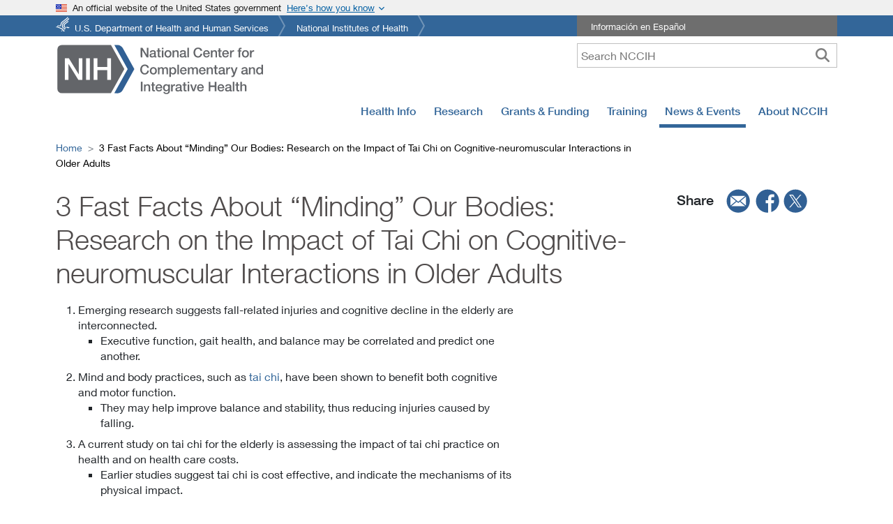

--- FILE ---
content_type: text/html
request_url: https://www.nccih.nih.gov/news/events/3-fast-facts-about-minding-our-bodies-research-on-the-impact-of-tai-chi-on-cognitiveneuromuscular-interactions-in-older-adults
body_size: 78432
content:
<!DOCTYPE html><html lang="en"><head><meta charSet="utf-8"/><meta http-equiv="x-ua-compatible" content="ie=edge"/><meta name="viewport" content="width=device-width, initial-scale=1, shrink-to-fit=no"/><meta name="generator" content="Gatsby 5.15.0"/><meta name="description" content="View a live videocast featuring Dr. Peter Wayne discussing “Minding” Our Bodies: Research on the Impact of Tai Chi on Cognitive-neuromuscular Interactions in Older Adults on Monday, September 12, 2016, at 10 a.m. ET." data-gatsby-head="true"/><meta property="fb:app_id" content="848747772294057" data-gatsby-head="true"/><meta property="og:site_name" content="NCCIH" data-gatsby-head="true"/><meta property="og:title" content="3 Fast Facts About “Minding” Our Bodies: Research on the Impact of Tai Chi on Cognitive-neuromuscular Interactions in Older Adults" data-gatsby-head="true"/><meta property="og:type" content="website" data-gatsby-head="true"/><meta property="og:url" content="https://www.nccih.nih.gov/news/events/3-fast-facts-about-minding-our-bodies-research-on-the-impact-of-tai-chi-on-cognitiveneuromuscular-interactions-in-older-adults" data-gatsby-head="true"/><meta property="og:description" content="View a live videocast featuring Dr. Peter Wayne discussing “Minding” Our Bodies: Research on the Impact of Tai Chi on Cognitive-neuromuscular Interactions in Older Adults on Monday, September 12, 2016, at 10 a.m. ET." data-gatsby-head="true"/><meta property="og:image" content="https://files.nccih.nih.gov/s3fs-public/images/default-social-media-image.jpg" data-gatsby-head="true"/><meta property="fb:admins" content="100003533768934" data-gatsby-head="true"/><meta name="twitter:title" content="3 Fast Facts About “Minding” Our Bodies: Research on the Impact of Tai Chi on Cognitive-neuromuscular Interactions in Older Adults" data-gatsby-head="true"/><meta name="twitter:description" content="View a live videocast featuring Dr. Peter Wayne discussing “Minding” Our Bodies: Research on the Impact of Tai Chi on Cognitive-neuromuscular Interactions in Older Adults on Monday, September 12, 2016, at 10 a.m. ET." data-gatsby-head="true"/><meta name="twitter:site" content="@NIH_NCCIH" data-gatsby-head="true"/><meta name="twitter:site:id" content="67324224" data-gatsby-head="true"/><meta name="twitter:url" content="https://www.nccih.nih.gov/news/events/3-fast-facts-about-minding-our-bodies-research-on-the-impact-of-tai-chi-on-cognitiveneuromuscular-interactions-in-older-adults" data-gatsby-head="true"/><meta name="twitter:image" content="https://files.nccih.nih.gov/s3fs-public/images/default-social-media-image.jpg" data-gatsby-head="true"/><meta name="twitter:card" content="summary_large_image" data-gatsby-head="true"/><meta name="apple-mobile-web-app-title" content="NCCIH" data-gatsby-head="true"/><meta name="application-name" content="NCCIH" data-gatsby-head="true"/><meta name="theme-color" content="#369" data-gatsby-head="true"/><style data-href="/styles.4fb00fa12d699e58633c.css" data-identity="gatsby-global-css">@charset "UTF-8";.Layouthome-module--relativediv--d7394{position:relative}.Layouthome-module--textonhero--5f281{bottom:20px;color:#fff;left:0;margin:0 auto;padding:10px 0;position:absolute;right:0;width:100%;z-index:2}.Layouthome-module--h1overimage--c3953,.Layouthome-module--textoverimage--80a0c{color:#fff;padding-left:20px;width:50%}@media only screen and (max-width:767px){.Layouthome-module--textonhero--5f281{background-color:#20558a;bottom:0;color:#fff;display:block;left:0;margin:0 auto;padding:10px 0;position:relative;right:0;width:100%}.Layouthome-module--h1overimage--c3953{color:#fff;font-size:1.1rem;font-weight:500;padding-left:0;width:100%}.Layouthome-module--textoverimage--80a0c{color:#fff;padding-left:0;width:100%}}@media screen and (max-width:1000px) and (min-width:768px){.Layouthome-module--textonhero--5f281{bottom:0}}.Websitesurvey-module--maindiv--a8748{background-color:#fff;border:7px solid #369;bottom:0;color:#504b4b;max-height:360px;max-width:350px;overflow:visible;position:fixed;right:150px;width:100%;z-index:1050}.Websitesurvey-module--maindiv--a8748 input[type=radio]{border-radius:100%!important}.Websitesurvey-module--surveryRadioLabel--a6e74{font-size:1.25em}.Websitesurvey-module--submitButton--40034{margin-top:-10px!important}.Websitesurvey-module--surveyiframe--5827c{width:auto}.Websitesurvey-module--surveyDiv--d40d9{padding:0 20px!important;width:100%}.Websitesurvey-module--surveyButton--c78bf{background-color:#369!important;border-radius:0!important;bottom:0;color:#fff;margin:30px;position:fixed;right:115px;z-index:1050}.Websitesurvey-module--copy--6860f{clear:both;font-size:.8rem;line-height:18px;padding-bottom:0;padding-top:10px;text-align:left}.Websitesurvey-module--surveyRadioButtons--bab37{display:flex;flex-direction:row;justify-content:space-evenly;width:100%}.Websitesurvey-module--xButton--e1536{background:#fff;border:2px solid #4f4b4b;border-radius:100%;color:#4f4b4b;display:inline-block;font-size:1.75rem;font-weight:700;height:1.75rem;line-height:.5rem;padding:0 0 .25rem;position:absolute;right:10px;text-align:center;text-decoration:none;top:5px;width:1.75rem;z-index:999}.Websitesurvey-module--xButton--e1536:hover{background-color:#cacbcc;border:none}.Websitesurvey-module--surveyDiv--d40d9 .Websitesurvey-module--recaptcha-copy--af7d2{margin-top:0!important}@media only screen and (max-width:767px){.Websitesurvey-module--maindiv--a8748{max-width:300px;right:10px}}footer{margin:20px 0;padding:20px}footer a:hover{text-decoration:underline}.Footer-module--followtext--ed25c{font-size:1.75em;font-weight:400}.Footer-module--contactustext--d4eab{clear:both;font-size:1.75em;font-weight:400;padding:0 0 30px}.Footer-module--followul--13ae7{height:inherit;list-style:none;padding:0 20px 30px 0;position:inherit;top:-10px}.Footer-module--followul--13ae7 li{float:left;width:50%}.Footer-module--footerlinks--c50cc{border:0 solid #ccc;list-style:none;padding:0}.Footer-module--footerlinks--c50cc li{line-height:1.7em;padding:0}.Footer-module--hideonmobile--d5698{display:block}.Footer-module--hideondesktop--ca7e2{display:none!important}@media only screen and (max-width:992px){.Footer-module--followul--13ae7 li{float:unset;width:100%}}@media only screen and (max-width:767px){footer{margin:20px 0;padding:20px 0}.Footer-module--followul--13ae7{padding:20px 0 0}.Footer-module--followul--13ae7 li{float:unset;width:100%}.Footer-module--contactustext--d4eab{clear:both;font-size:1.75em;font-weight:400;padding:10px 0 15px}.Footer-module--hideonmobile--d5698{display:none!important}.Footer-module--hideondesktop--ca7e2{display:block!important}}.Topmenu-module--navbgcolor--dd42a{height:50px;margin:0!important;padding:0!important;z-index:100}.Topmenu-module--megamenuborderdiv--fe640{border:1px solid #ccc;box-shadow:0 20px 20px 0 #ccc;padding:15px}.Topmenu-module--megamenuhomediv--382b1{color:#20558a;font-weight:700;padding:.5rem 2rem;text-align:left}.Topmenu-module--flexdiv--2a452{display:flex}.Topmenu-module--flexdiv--2a452 a{background-color:transparent;border:0;clear:both;display:block;font-weight:400;padding:.25rem 2rem .25rem 0;text-align:inherit;white-space:pre-wrap!important;width:100%}.Topmenu-module--subleftdiv--eb213,.Topmenu-module--submiddlediv--f3575{border-right:1px solid #ddd;flex:1 1;float:left;padding:.25rem .1rem .25rem 2rem;width:33%}.Topmenu-module--subrightdiv--def23{flex:1 1;float:right;padding:.25rem .1rem .25rem 2rem;width:33%}.Topmenu-module--vborderdiv1--a4795{border-right:1px solid #20558a;height:70%;left:30%;position:absolute;width:1px}.Topmenu-module--vborderdiv2--4b432{border-right:1px solid #20558a;height:70%;left:65%;position:absolute;width:1px}.Topmenu-module--menua--ba68e{background-color:transparent;border:0;clear:both;display:block;font-weight:400;padding:.25rem 2rem .25rem 0;text-align:inherit;white-space:pre-wrap!important;width:100%}.Mobiletopmenu-module--hamonright--4f79a{float:unset}.Mobiletopmenu-module--menutext--1c214{font-size:12px}.Mobiletopmenu-module--megamenuhomediv--47ed0 a,.Mobiletopmenu-module--subleftdiv--95649 a{background-color:transparent;border:0;clear:both;display:block;padding:.25rem 2rem .25rem 0;text-align:inherit;white-space:pre-wrap!important;width:100%}.Mobiletopmenu-module--subleftdiv--95649 a{font-weight:400}.Mobiletopmenu-module--searchicon--b7eae{float:right}.Mobiletopmenu-module--searchbuttonnoborder--b2bb2{border-right:0!important;padding:.25rem .55rem!important}.Mobiletopmenu-module--searchformhidden--adfcc{background-color:#63656a;border-bottom:1px solid #fff;color:#fff;padding:5px;position:relative;right:0;width:100%;z-index:99}.Mobiletopmenu-module--show--dcc2b{display:block}.Mobiletopmenu-module--hide--ae587,.Mobiletopmenu-module--hidelabel--3f2c7{display:none}.Mobiletopmenu-module--searchformhidden--adfcc input{-webkit-appearance:none;border:1px solid #fff;border-radius:0!important;font-size:16px;height:35px;margin:5px;outline:none;padding:0 35px 0 5px;width:97%}.Mobiletopmenu-module--searchbutton--1c3ce{background-color:#fff;border:none;font-size:20px;margin:15px;position:absolute;right:5px;top:2px}.Mobiletopmenu-module--mainlogodiv--ef032{float:left}.Mobiletopmenu-module--mainlogo--4bb6b{float:left;width:183px}.Mobiletopmenu-module--brandanchar--26669{margin-right:0;min-width:190px}.Mobiletopmenu-module--megamenuhomediv--47ed0{color:#20558a;font-weight:700;padding-top:10px}@media only screen and (max-width:321px){.Mobiletopmenu-module--brandanchar--26669{min-width:175px}.Mobiletopmenu-module--mainlogo--4bb6b{width:175px}.Mobiletopmenu-module--navbar-brand--565ef{margin-right:0!important}.Mobiletopmenu-module--searchbuttonnoborder--b2bb2{padding:.1rem .25rem!important}}.Blueheader-module--bluebgcolor--66ff2{background-color:#369;margin-bottom:10px}.Blueheader-module--topul--211a7{font-size:.8rem;list-style-image:none;list-style-type:none;margin:0 auto;overflow:hidden;padding:0;position:relative}.Blueheader-module--topul--211a7 li{background:transparent url([data-uri]) no-repeat 100% 0;float:left;height:30px;margin:0 10px 0 0;padding:0 18px 0 0}.Blueheader-module--topul--211a7 li a{color:#fff;display:block;height:23px;padding:7px 6px 0;text-decoration:none}.Blueheader-module--topul--211a7 li.Blueheader-module--hhs--75dbf a{background:transparent url([data-uri]) no-repeat 0 2px;padding-left:27px}.Blueheader-module--toprighttext--26d05{background-color:#6e6e6e;color:#fff;font-size:.8rem;list-style-image:none;list-style-type:none;margin:0 auto;overflow:hidden;padding:0;position:relative}.Blueheader-module--whitefont--cc08c{color:#fff;padding-left:20px;vertical-align:-webkit-baseline-middle}.Blueheader-module--whitefont--cc08c:hover{color:#fff;text-decoration:underline}@media only screen and (max-width:1000px){.Blueheader-module--hideonMt--65c6a{display:none!important}}@media print{.Blueheader-module--hideondesktop--23e8f,.Blueheader-module--hideonmobile--7ff1d,.Blueheader-module--searchbox--4a0f6,.Blueheader-module--toprighttext--26d05{display:none}.Blueheader-module--topul--211a7 li a{color:#000;display:block;float:left;font-size:12pt;padding:0;width:400px}.Blueheader-module--topul--211a7 li{clear:left;float:left;height:20px}.Blueheader-module--topul--211a7 li.Blueheader-module--hhs--75dbf a{padding:0}}.Govtshutdown-module--fluidbgcolor--77f5b{background-color:#be2c2c}.Govtshutdown-module--fluidbgcolor2--1ff55{background-color:#64666a}.Govtshutdown-module--bgcolor--3e836{color:#fff}.Govtshutdown-module--announcement--0f29b,.Govtshutdown-module--announcementh2--f0eb4{color:#fff;font-size:110%;font-weight:400;margin-bottom:0;padding:5px 0}.Govtshutdown-module--bgcolor--3e836 a,.Govtshutdown-module--bgcolor--3e836 a:hover{color:#fff;padding-top:10px;text-decoration:underline}@media only screen and (max-width:1000px){body{margin-top:0!important;padding-top:0!important}}@media print{.Govtshutdown-module--fluidbgcolor--77f5b{display:none}}.Header-module--hideonmobile--9401c{display:block}.Header-module--hideondesktop--c85c5{display:none!important}.Header-module--mobilemenu--c0997{float:right}.Header-module--nccihlogo--d87ec{float:left}.Header-module--hidelabel--8b35a{display:none}.Header-module--tagline--facda{color:#565656;font-size:.9em;font-style:italic;font-weight:400;padding:15px 0 0}.Header-module--spanishlink--bc3de{padding:10px 5px 5px}.Header-module--searchbox--92bb5{padding-right:0!important;text-align:right!important}.Header-module--searchbox--92bb5 input{-webkit-appearance:none;border:1px solid #bfbfbf;height:35px;padding:0 35px 0 5px;width:50%}.Header-module--searchbutton--8fd00{background-color:#fff;border:none;font-size:20px;height:30px;position:absolute;right:5px;top:2px}.Header-module--mobilemenuright--403c7{display:none!important}.Header-module--error--76889{color:red}@media only screen and (max-width:767px){.Header-module--nccihlogo--d87ec{width:50%!important}.Header-module--mobilemenu--c0997{float:right!important;width:50%!important}.Header-module--mainlogo--7934f{width:100%}.Header-module--hideon_m_t--bb967,.Header-module--hideonmobile--9401c,.Header-module--spanishlink--bc3de{display:none!important}.Header-module--searchbox--92bb5{padding:20px 10px 10px}.Header-module--searchbox--92bb5 input{width:100%}.Header-module--searchbutton--8fd00{position:absolute;right:5px;top:22px}.Header-module--mobilemenuright--403c7{display:block!important;float:right;width:100%}.Header-module--hideondesktop--c85c5{display:block!important;padding:0!important}}@media screen and (max-width:1000px) and (min-width:768px){.Header-module--hideon_m_t--bb967{display:none!important}}@media (max-width:767.98px){.Header-module--mainlogo--7934f{height:45px;width:183px}}@media (max-width:991.98px){.Header-module--mainlogo--7934f{height:56px;width:228px}}@media (min-width:1023.98px){.Header-module--mainlogo--7934f{height:74px;width:300px}}@media print{.Header-module--hideondesktop--c85c5,.Header-module--hideonmobile--9401c,.Header-module--searchbox--92bb5,.Header-module--toprighttext--d31a6{display:none}.Header-module--nccihlogo--d87ec{display:block;height:160px;padding-top:60px!important}}.Leftsidebardynamic-module--maindivleft--1434f{padding:10px 30px 10px 0}.Leftsidebardynamic-module--lmheading--93b32{font-size:1.2rem;font-weight:500;line-height:1.6rem;margin-bottom:0;padding-bottom:10px}.Leftsidebardynamic-module--lmheading--93b32 a{color:inherit;text-decoration:none}.Leftsidebardynamic-module--lmheading--93b32 a:hover{background-color:#fff!important;text-decoration:none}.Leftsidebardynamic-module--sidebarCard--84438{background-color:#f0f0f0;margin-bottom:1em;margin-right:20px;margin-top:30px;padding:1em}.Leftsidebardynamic-module--sidebarTitle--d410d{font-size:1.25rem;font-weight:500;line-height:1.2;margin-bottom:1rem;margin-top:0}.Leftsidebardynamic-module--pdfList--630e5{list-style:none;margin-bottom:0!important;padding-left:10px}.Leftsidebardynamic-module--pdfIcon--ac5fc:before{background-image:url([data-uri]);background-size:20px 20px;content:"";display:inline-block;height:20px;margin-right:10px;width:20px}.Leftsidebardynamic-module--pdfList--630e5 li a{display:inline-block;vertical-align:top}@media only screen and (max-width:767px){.Leftsidebardynamic-module--maindivleft--1434f{padding:10px 0}}@font-face{font-family:Neue Helvetica W01_n2;src:url(/static/50d35bbc-dfd4-48f1-af16-cf058f69421d-065f0ffde8a77969d5df137df625f258.woff) format("woff")}@font-face{font-display:swap;font-family:Neue Helvetica W01;font-style:normal;font-weight:200;src:url(/static/aff68211-86bb-476d-882e-f7a3face144c-f9a56af8d00e892c84b4eb24b55c23f9.woff2) format("woff2"),url(/static/50d35bbc-dfd4-48f1-af16-cf058f69421d-065f0ffde8a77969d5df137df625f258.woff) format("woff"),url(/static/278bef59-6be1-4800-b5ac-1f769ab47430-3f6a3083cf113c8e074dc7d3be5131fd.ttf) format("truetype"),url(/static/2e309b1b-08b8-477f-bc9e-7067cf0af0b3-f72eb96d3fd4cff5d036ff3d528367d2.svg#2e309b1b-08b8-477f-bc9e-7067cf0af0b3) format("svg"),url(/static/56be84de-9d60-4089-8df0-0ea6ec786b84-1e1637e1ca8d5d04389d8eb8359d3ee7.eot?#iefix) format("eot")}@font-face{font-family:Neue Helvetica W01_i2;src:url(/static/b6d63cb7-64b5-4d39-beaf-a8d9fe5eb1df-2d2546c8aeb1052561d8f32d297d1442.woff) format("woff")}@font-face{font-display:swap;font-family:Neue Helvetica W01;font-style:italic;font-weight:200;src:url(/static/259bda14-7f43-47ac-b7ac-2baa71dbc05f-b839abd003a453042dcdf6e28da38ed3.woff2) format("woff2"),url(/static/b6d63cb7-64b5-4d39-beaf-a8d9fe5eb1df-2d2546c8aeb1052561d8f32d297d1442.woff) format("woff"),url(/static/284ad777-0022-42a3-9197-c449457c670a-a33b44064933757071eb9ea45e5c748b.ttf) format("truetype"),url(/static/202b6353-ffff-45b1-9a1a-89497323d7ed-9cce89b050621f0bf475b3ef2f85ad08.svg#202b6353-ffff-45b1-9a1a-89497323d7ed) format("svg"),url(/static/1cc063b6-7e7b-4880-9905-0d3d4f9c7c7d-a523b794c9059bd4213cd5d9d9976934.eot?#iefix) format("eot")}@font-face{font-family:Neue Helvetica W01_n3;src:url(/static/530dee22-e3c1-4e9f-bf62-c31d510d9656-12b3f8cb0ad9b64d57e6fe06b18f6dd3.woff) format("woff")}@font-face{font-display:swap;font-family:Neue Helvetica W01;font-style:normal;font-weight:300;src:url(/static/5a13f7d1-b615-418e-bc3a-525001b9a671-c8d97933ec82ec581386f144277bca43.woff2) format("woff2"),url(/static/530dee22-e3c1-4e9f-bf62-c31d510d9656-12b3f8cb0ad9b64d57e6fe06b18f6dd3.woff) format("woff"),url(/static/688ab72b-4deb-4e15-a088-89166978d469-719dff214225cd750c2d616787f4c571.ttf) format("truetype"),url(/static/7816f72f-f47e-4715-8cd7-960e3723846a-4e8eaf015df871937e52b8b15120c5b6.svg#7816f72f-f47e-4715-8cd7-960e3723846a) format("svg"),url(/static/ae1656aa-5f8f-4905-aed0-93e667bd6e4a-9d2699f822215f0de1932e8aea7a473c.eot?#iefix) format("eot")}@font-face{font-family:Neue Helvetica W01_i3;src:url(/static/8e9ee02b-f337-4f13-ad6c-969d6d6536c8-3cbfb7998b51cbb5a25cb2e64770555b.woff) format("woff")}@font-face{font-display:swap;font-family:Neue Helvetica W01;font-style:italic;font-weight:300;src:url(/static/09f28057-e848-49b3-94bf-bfaefff51b64-19f97e605738129babad433f33b3a1de.woff2) format("woff2"),url(/static/8e9ee02b-f337-4f13-ad6c-969d6d6536c8-3cbfb7998b51cbb5a25cb2e64770555b.woff) format("woff"),url(/static/beddbbc6-203e-4f36-8960-3f5ca22af567-5904744dc599e5040752b830b6bd3ba2.ttf) format("truetype"),url(/static/af177436-d9e8-44e8-9c9c-ef2d945f20a3-664dd6cb3a7a16653ea943258b89bac9.svg#af177436-d9e8-44e8-9c9c-ef2d945f20a3) format("svg"),url(/static/a4f9f319-dec9-4afc-8b50-e18cc1b61cb4-166df50d2464475732c8123805c90ebf.eot?#iefix) format("eot")}@font-face{font-family:Neue_Helvetica_W01_n4;src:url(/static/bcf54343-d033-41ee-bbd7-2b77df3fe7ba-30a18264dd778216921675fd34f2a9da.woff) format("woff")}@font-face{font-display:swap;font-family:Neue Helvetica W01;font-style:normal;font-weight:400;src:url(/static/b0868b4c-234e-47d3-bc59-41ab9de3c0db-82e2292bb7a063c1156d3daad907b382.woff2) format("woff2"),url(/static/bcf54343-d033-41ee-bbd7-2b77df3fe7ba-30a18264dd778216921675fd34f2a9da.woff) format("woff"),url(/static/b0ffdcf0-26da-47fd-8485-20e4a40d4b7d-e272413fcf0f2ef829fcfd6ed72ad284.ttf) format("truetype"),url(/static/da09f1f1-062a-45af-86e1-2bbdb3dd94f9-4d04dfb3a9aae62007ae8ed0103572b3.svg#da09f1f1-062a-45af-86e1-2bbdb3dd94f9) format("svg"),url(/static/b7693a83-b861-4aa6-85e0-9ecf676bc4d6-324ca0fe091c92f4ac1d5cefca5d3ec1.eot?#iefix) format("eot")}@font-face{font-family:Neue Helvetica W01_i4;src:url(/static/2c056da8-4920-4e20-8c69-8a6b315458a9-97556496d684b4b75c57bd3c702b805a.woff) format("woff")}@font-face{font-display:swap;font-family:Neue Helvetica W01;font-style:italic;font-weight:400;src:url(/static/462d508d-efc7-478f-b84e-288eeb69a160-25ea4f63d2f885a16a43ab284a53ae06.woff2) format("woff2"),url(/static/2c056da8-4920-4e20-8c69-8a6b315458a9-97556496d684b4b75c57bd3c702b805a.woff) format("woff"),url(/static/2381d918-136d-444f-8391-db0cba6da388-339fb99f00435702c892df93acab4e4b.ttf) format("truetype"),url(/static/d0697971-6f58-4597-942e-8beabd1adc87-9f0964c7f5f5aa04baf668991e68c565.svg#d0697971-6f58-4597-942e-8beabd1adc87) format("svg"),url(/static/58a5cbff-d570-4c18-a5e3-60868dc07ae8-6bcec8efe9669058d7f19c29b7043cf3.eot?#iefix) format("eot")}@font-face{font-family:Neue Helvetica W01_n5;src:url(/static/60be5c39-863e-40cb-9434-6ebafb62ab2b-bef53a64a2b203cd3178688d47084baf.woff) format("woff")}@font-face{font-display:swap;font-family:Neue Helvetica W01;font-style:normal;font-weight:500;src:url(/static/3600b37f-2bf1-45f3-be3a-03365f16d9cb-f90b4388f1f4b25f614d7a95819486bf.woff2) format("woff2"),url(/static/60be5c39-863e-40cb-9434-6ebafb62ab2b-bef53a64a2b203cd3178688d47084baf.woff) format("woff"),url(/static/4c6503c9-859b-4d3b-a1d5-2d42e1222415-f25138ee279b98e25346b598c2dd0808.ttf) format("truetype"),url(/static/36c182c6-ef98-4021-9b0d-d63122c2bbf5-704e5e351ad14df4b09073b02e5803dd.svg#36c182c6-ef98-4021-9b0d-d63122c2bbf5) format("svg"),url(/static/07fe0fec-b63f-4963-8ee1-535528b67fdb-24ed765dea7902733c2102c55103ae64.eot?#iefix) format("eot")}@font-face{font-family:Neue Helvetica W01_i5;src:url(/static/5f0efe11-b07a-49fc-ab86-7af6152fa368-5899bdb41c1eb18d31c419abfffd65c3.woff) format("woff")}@font-face{font-display:swap;font-family:Neue Helvetica W01;font-style:italic;font-weight:500;src:url(/static/9a31d352-a4be-4540-a6f2-f4ea3ea77d94-e00157f5ed4cad46499d4c9a7fd64d3b.woff2) format("woff2"),url(/static/5f0efe11-b07a-49fc-ab86-7af6152fa368-5899bdb41c1eb18d31c419abfffd65c3.woff) format("woff"),url(/static/fea58e5b-b0a7-43f7-8928-fc0639365852-91eaa28ab84753f199cc7969abab6001.ttf) format("truetype"),url(/static/398e1bb8-f2eb-41d5-b3b6-b9a889b52ee7-725f182dba6392bc4e48ea89d3db95ca.svg#398e1bb8-f2eb-41d5-b3b6-b9a889b52ee7) format("svg"),url(/static/71c74bc5-e7c8-48ad-9b03-43f3e6760e4e-803418ae7127cada2fdd0a1972138142.eot?#iefix) format("eot")}@font-face{font-family:Neue Helvetica W01_n7;src:url(/static/14ff6081-326d-4dae-b778-d7afa66166fc-5751d2b65165d3437a9995bd1418ac51.woff) format("woff")}@font-face{font-display:swap;font-family:Neue Helvetica W01;font-style:normal;font-weight:600;src:url(/static/3b303641-706e-4221-94c4-4fb491f4f8ef-912fd95cd1e386be38ddca017559cca5.woff2) format("woff2"),url(/static/14ff6081-326d-4dae-b778-d7afa66166fc-5751d2b65165d3437a9995bd1418ac51.woff) format("woff"),url(/static/8fda1e47-19be-46c7-8d83-8d4fb35572f0-2db881bb259abe08f35cce83733ed3e3.ttf) format("truetype"),url(/static/f751c8ae-1057-46d9-8d74-62592e002568-8d0d6d35e20c4b5e0cdafd3225f0e6d5.svg#f751c8ae-1057-46d9-8d74-62592e002568) format("svg"),url(/static/c07fef9e-a934-42d7-92ad-69205f2b8a00-fe200ade0d98479b8173399396173bef.eot?#iefix) format("eot")}@font-face{font-display:swap;font-family:Neue Helvetica W01;font-style:italic;font-weight:600;src:url(/static/d73c0f40-68f5-479e-9170-34a47382ed7a-5213a4d4be3962384707f366f7bb6989.woff2) format("woff2"),url(/static/628a0837-f9e0-4b32-83c4-d99689b9da93-32c648a7aa803184f947d738b4525dc4.woff) format("woff"),url(/static/4d9ecce0-f253-49fd-8623-b0f896b12794-9d5448810e1b63aecf5cd6e726668d1c.ttf) format("truetype"),url(/static/dcdd4c31-466f-43f5-85c9-9bcdcd814139-bfe802e0a29ac1ceaf7fc5b859ef0e94.svg#dcdd4c31-466f-43f5-85c9-9bcdcd814139) format("svg"),url(/static/9eb382e7-b9a0-4ec0-86b3-7a690b9e127b-d64dcf066e6ac6fca3e27c4b5e06a79e.eot?#iefix) format("eot")}@font-face{font-display:swap;font-family:Neue Helvetica W01;font-style:normal;font-weight:700;src:url(/static/3b303641-706e-4221-94c4-4fb491f4f8ef-912fd95cd1e386be38ddca017559cca5.woff2) format("woff2"),url(/static/14ff6081-326d-4dae-b778-d7afa66166fc-5751d2b65165d3437a9995bd1418ac51.woff) format("woff"),url(/static/8fda1e47-19be-46c7-8d83-8d4fb35572f0-2db881bb259abe08f35cce83733ed3e3.ttf) format("truetype"),url(/static/f751c8ae-1057-46d9-8d74-62592e002568-8d0d6d35e20c4b5e0cdafd3225f0e6d5.svg#f751c8ae-1057-46d9-8d74-62592e002568) format("svg"),url(/static/c07fef9e-a934-42d7-92ad-69205f2b8a00-fe200ade0d98479b8173399396173bef.eot?#iefix) format("eot")}@font-face{font-family:Neue Helvetica W01_i7;src:url(/static/628a0837-f9e0-4b32-83c4-d99689b9da93-32c648a7aa803184f947d738b4525dc4.woff) format("woff")}@font-face{font-display:swap;font-family:Neue Helvetica W01;font-style:italic;font-weight:700;src:url(/static/d73c0f40-68f5-479e-9170-34a47382ed7a-5213a4d4be3962384707f366f7bb6989.woff2) format("woff2"),url(/static/628a0837-f9e0-4b32-83c4-d99689b9da93-32c648a7aa803184f947d738b4525dc4.woff) format("woff"),url(/static/4d9ecce0-f253-49fd-8623-b0f896b12794-9d5448810e1b63aecf5cd6e726668d1c.ttf) format("truetype"),url(/static/dcdd4c31-466f-43f5-85c9-9bcdcd814139-bfe802e0a29ac1ceaf7fc5b859ef0e94.svg#dcdd4c31-466f-43f5-85c9-9bcdcd814139) format("svg"),url(/static/9eb382e7-b9a0-4ec0-86b3-7a690b9e127b-d64dcf066e6ac6fca3e27c4b5e06a79e.eot?#iefix) format("eot")}.Customtable-module--customtd--9a45b{padding:10px;vertical-align:text-top}.Customtable-module--customth--f5f9b{cursor:pointer;white-space:nowrap}.Customtable-module--eventtable--f8c2a td,.Customtable-module--eventtable--f8c2a th{word-break:unset}.Customtable-module--eventtable--f8c2a{min-width:500px}.Customtable-module--sortableButton--3ab7c{height:2rem;margin-left:10px;width:2rem}.Customtable-module--sortableButton--3ab7c,.Customtable-module--sortbutton--69177{-moz-osx-font-smoothing:auto;-webkit-font-smoothing:subpixel-antialiased;background-color:transparent;background-position:50%;background-size:1.5rem;border:0;border-radius:0;box-shadow:none;cursor:pointer;display:inline-block;font-weight:400;padding:0;text-align:center;text-decoration:none}.Customtable-module--sortbutton--69177{height:1rem;margin-left:0!important;width:1rem}.Customtable-module--sortableButton--3ab7c:focus{outline:0}.Customtable-module--sortIcon--ce6e9{fill:#bbb;height:1.5rem;vertical-align:middle;width:1.5rem}@media only screen and (max-width:767px){.Customtable-module--customtd--9a45b{padding:5px}}.Searchfoa-module--filterborder--613bc{border:1px solid #369}.Searchfoa-module--filters--17982{background-color:#f9f9f9;padding:15px!important}.Searchfoa-module--ml30--53d34{margin-left:30px!important}.Searchfoa-module--underline--135c4{cursor:pointer;white-space:nowrap}.Searchfoa-module--dropdownHeading--85b50{background-color:#d3d3d3;height:30px;padding:5px 0 0 10px}.Searchfoa-module--expired--81679,.Searchfoa-module--expired--81679 a{color:#c60e3b}.Searchfoa-module--info--b6945{height:13px;margin-left:5px;width:20px}.Searchfoa-module--noStyleSelect--63cef{-webkit-appearance:none!important;background-image:url("data:image/svg+xml;utf8,<svg version='1.1' xmlns='http://www.w3.org/2000/svg' xmlns:xlink='http://www.w3.org/1999/xlink' width='24' height='24' viewBox='0 0 24 24'><path fill='%23444' d='M7.406 7.828l4.594 4.594 4.594-4.594 1.406 1.406-6 6-6-6z'></path></svg>")!important;background-position:100% 50%!important;background-repeat:no-repeat!important;-webkit-border-radius:0!important}.Searchfoa-module--expiredCheck--990bb{margin-top:10px}@media only screen and (max-width:767px){.Searchfoa-module--ml30--53d34{margin-left:0!important}.Searchfoa-module--expiredCheck--990bb{margin-top:0}}.usa-banner{background-color:#f0f0f0;font-size:1.06rem;line-height:1.5}.usa-banner .grid-row{display:flex!important;flex-wrap:wrap!important}.usa-accordion,.usa-banner .usa-accordion{font-size:1.06rem;line-height:1.5}.usa-accordion{color:#1b1b1b;list-style-type:none;margin:0;padding:0;width:100%}.usa-accordion__content>:last-child{margin-bottom:0}.usa-accordion__content>:first-child{margin-top:0}.usa-banner__header{font-size:.8rem;font-weight:400;min-height:3rem;padding-bottom:.5rem;padding-top:.5rem;position:relative}.usa-banner__inner{align-items:flex-start;display:flex;flex-wrap:wrap;margin-left:auto;margin-right:auto;max-width:none!important;max-width:64rem;padding-left:0;padding-right:0}.grid-col-auto,.grid-col-fill{width:auto!important}.usa-banner__header-flag{float:left;margin-right:.5rem;width:1rem}.grid-col-fill{flex:1 1;min-width:1px}.usa-banner__header-text{font-size:.8rem;line-height:1.1;margin-bottom:0;margin-top:0}.usa-banner__button[aria-expanded=false],.usa-banner__button[aria-expanded=true]{background-image:none}.usa-banner__button-text{left:-999em;position:absolute;right:auto;text-decoration:underline}.usa-banner__content{background-color:transparent;font-size:1rem;margin-left:auto;margin-right:auto;max-width:none!important;max-width:64rem;overflow:hidden;padding:.25rem 1rem 1rem .5rem;width:100%}.grid-col-auto,.grid-col-fill{flex:0 1 auto;max-width:100%;width:auto}.grid-row.grid-gap-lg>*{padding-left:.75rem;padding-right:.75rem}[class*=grid-col]{box-sizing:border-box;position:relative;width:100%}.usa-banner__guidance{align-items:flex-start;display:flex;max-width:64ex;padding-top:1rem}.usa-media-block__img{flex-shrink:0;margin-right:.5rem}.usa-banner__icon{width:2.5rem}.b-bg.is-b-loading,.b-error,.b-loaded{opacity:1}.b-lazy,.b-responsive{display:block;height:auto;min-height:1px}.usa-banner img{border:none;max-width:100%}.usa-media-block__body{flex:1 1}.usa-banner__content p:first-child{margin:0}.usa-banner__button{background-color:transparent;border:0;border-radius:0;bottom:0;box-shadow:none;color:#005ea2;display:block;font-size:.8rem;font-weight:400;height:auto;left:0;line-height:1.1;margin:0;padding:0;position:absolute;text-align:left;text-decoration:none;top:0;vertical-align:baseline;width:auto}.usa-banner .grid-row.grid-gap-lg{margin-left:-.75rem;margin-right:-.75rem}.usa-accordion--bordered .usa-accordion__content{padding-bottom:1.5rem;padding-left:1rem;padding-top:1.5rem}.usa-banner__lock-image{height:1.5ex;width:1.21875ex}.usa-banner__header--expanded{padding-right:3.5rem}.usa-banner__header--expanded .usa-banner__inner{margin-left:0}.usa-banner__header--expanded .usa-banner__header-action{display:none}.usa-banner__header-action{color:#005ea2;line-height:1.1;margin-bottom:0;margin-top:2px;text-decoration:underline}.usa-banner__header-action:after{background:0 0;background-color:#005ea2;content:"";display:inline-block;height:1rem;margin-left:auto;-webkit-mask-image:url([data-uri]),linear-gradient(transparent,transparent);mask-image:url([data-uri]),linear-gradient(transparent,transparent);-webkit-mask-position:center center;mask-position:center center;-webkit-mask-repeat:no-repeat;mask-repeat:no-repeat;-webkit-mask-size:1rem 1rem;mask-size:1rem 1rem;vertical-align:middle;width:1rem}@media (min-width:64em){.usa-banner__inner{padding-left:0;padding-right:2rem}}@media (min-width:40em){.usa-banner__header{min-height:0;padding-bottom:.25rem;padding-top:.25rem}.usa-banner__content{padding-bottom:1.5rem;padding-top:1.5rem}.usa-banner__guidance{padding-top:0}.tablet\:grid-col-auto{flex:0 1 auto;max-width:100%;width:auto}.usa-banner__header-action{display:none}.usa-banner__button-text{display:inline;position:static}.usa-banner__inner{align-items:center}.usa-banner__button:after,.usa-banner__button:hover:after{position:absolute}.usa-banner__button{bottom:auto;color:#005ea2;display:inline;left:auto;margin-left:.5rem;position:relative;right:auto;top:auto}.usa-banner__button:after{content:"";display:inline-block;height:1rem;margin-left:2px;vertical-align:middle;width:1rem}.tablet\:grid-col-6,.tablet\:grid-col-7{flex:0 1 auto!important;width:50%!important}.usa-banner__button[aria-expanded=true]:after{-webkit-mask-image:url([data-uri]),linear-gradient(transparent,transparent);mask-image:url([data-uri]),linear-gradient(transparent,transparent)}.usa-banner__button[aria-expanded=false]:after,.usa-banner__button[aria-expanded=true]:after{background:0 0;background-color:#005ea2;-webkit-mask-position:center center;mask-position:center center;-webkit-mask-repeat:no-repeat;mask-repeat:no-repeat;-webkit-mask-size:1rem 1rem;mask-size:1rem 1rem}.usa-banner__button[aria-expanded=false]:after{-webkit-mask-image:url([data-uri]),linear-gradient(transparent,transparent);mask-image:url([data-uri]),linear-gradient(transparent,transparent)}}@media (max-width:39.99em){.usa-banner__button{width:100%}.usa-banner__button[aria-expanded=true]:after{bottom:0;position:absolute;right:0;top:0}.usa-banner__button[aria-expanded=true]:before{background-color:#e6e6e6;bottom:0;content:"";display:block;height:3rem;position:absolute;right:0;top:0;width:3rem}.usa-banner__button[aria-expanded=true]:after{background-position:50%;background-repeat:no-repeat;background-size:1.5rem 1.5rem;background:0 0;background-color:#005ea2;content:"";display:inline-block;height:3rem;margin-left:0;-webkit-mask-image:url([data-uri]),linear-gradient(transparent,transparent);mask-image:url([data-uri]),linear-gradient(transparent,transparent);-webkit-mask-position:center center;mask-position:center center;-webkit-mask-repeat:no-repeat;mask-repeat:no-repeat;-webkit-mask-size:1.5rem 1.5rem;mask-size:1.5rem 1.5rem;vertical-align:middle;width:3rem}}.Healthinformation-module--hirow1--b7ca1{padding:10px 0 15px 10px}.Healthinformation-module--hirow2--1a366{padding:15px 0 20px 10px}.Healthinformation-module--hiicon--49d94{float:left;height:auto;max-width:90px;padding-right:20px;width:100%}.Healthinformation-module--hilinks--8b53f{display:flex;font-size:20px;padding-right:20px!important;vertical-align:middle}.Healthinformation-module--hilinks--8b53f>div>div{align-self:center;justify-content:center;margin-bottom:0}.Healthinformation-module--healthinformation--8c41e a,.Healthinformation-module--healthinformation--8c41e h2{text-decoration:none!important}@media screen and (max-width:1000px) and (min-width:768px){.Healthinformation-module--hiicon--49d94{padding-right:5px}}@media only screen and (max-width:767px){.Healthinformation-module--hirow1--b7ca1{padding:10px 0 0 10px}.Healthinformation-module--hirow2--1a366{padding:0 0 20px 10px}.Healthinformation-module--hilinks--8b53f{padding-bottom:15px}.Healthinformation-module--healthinformation--8c41e{padding-top:20px}}.Mobilehealthinformation-module--hirow1--bd6e0{padding:10px 0 15px 10px}.Mobilehealthinformation-module--hirow2--05810{padding:15px 0 20px 10px}.Mobilehealthinformation-module--hiicon--cdf46{float:left;height:50px;padding-right:20px;width:70px}.Mobilehealthinformation-module--hilinks--b0afb{font-size:20px;vertical-align:middle}.Mobilehealthinformation-module--hilinks--b0afb p{padding:15px 0}.Mobilehealthinformation-module--hilinks--b0afb a{text-decoration:none}.Mobilehealthinformation-module--morebtn--209bc{background-color:#fff;border:none;color:#369;cursor:pointer;float:right;outline:none;padding:0 20px 0 0;text-decoration:underline}@media only screen and (max-width:767px){.Mobilehealthinformation-module--hirow1--bd6e0{padding:10px 0 0 10px}.Mobilehealthinformation-module--hirow2--05810{padding:0 0 20px 10px}.Mobilehealthinformation-module--hilinks--b0afb{padding-bottom:15px}.Mobilehealthinformation-module--healthinformation--40195{padding-top:0}}.ResearchhighlightsCol-module--firstcol--65a10,.ResearchhighlightsCol-module--secondcol--d63a3,.ResearchhighlightsCol-module--thirdcol--cf301{padding-bottom:10px;padding-top:10px}.ResearchhighlightsCol-module--lastcol--121ac{padding-bottom:10px;padding-right:0;padding-top:10px}.ResearchhighlightsCol-module--rhimg--91c08{border:0;padding-right:20px}.ResearchhighlightsCol-module--rhtitle--bb067{padding:10px 20px 10px 0}.ResearchhighlightsCol-module--researchhighlights--f6567 a,.ResearchhighlightsCol-module--researchhighlights--f6567 h2{text-decoration:none!important}@media only screen and (max-width:767px){.ResearchhighlightsCol-module--firstcol--65a10,.ResearchhighlightsCol-module--lastcol--121ac,.ResearchhighlightsCol-module--secondcol--d63a3,.ResearchhighlightsCol-module--thirdcol--cf301{padding-bottom:10px;padding-top:10px}.ResearchhighlightsCol-module--rhtitle--bb067{padding:10px 0}.ResearchhighlightsCol-module--rhimg--91c08{border:0;padding-right:0}}@media only screen and (max-width:767px) and (orientation:landscape){.ResearchhighlightsCol-module--firstcol--65a10{padding:10px 10px 10px 0!important}.ResearchhighlightsCol-module--secondcol--d63a3{padding:10px 0 10px 10px!important}.ResearchhighlightsCol-module--thirdcol--cf301{padding:10px 10px 10px 0!important}.ResearchhighlightsCol-module--lastcol--121ac{padding:10px 0 10px 10px!important}}.Research-module--researchcol1--fdbbb,.Research-module--researchcol2--765c4{border:1px solid #ccc;height:48%;padding:20px!important;width:100%}.Research-module--onlymargin--5e1d9{height:4%}@media only screen and (max-width:767px){.Research-module--researchcol1--fdbbb,.Research-module--researchcol2--765c4{height:auto;margin-bottom:20px;width:100%}}.News-module--newsblock--1a242{clear:both}.News-module--newsblock--1a242 a:hover{text-decoration:underline}.News-module--newsrow--e2d53{width:100%}@media only screen and (max-width:767px){.News-module--newsrow--e2d53{width:100%}}.Blogposts-module--blogpostsblock--db0ea{clear:both;padding-left:5%}.Blogposts-module--blogpostsblock--db0ea a:hover{text-decoration:underline}.Blogposts-module--blogpostsrow--f3462{width:100%}@media only screen and (max-width:767px){.Blogposts-module--blogpostsblock--db0ea{clear:both;padding-left:0}.Blogposts-module--blogpostsrow--f3462{width:100%}}.index-module--hideonmobile--e1cb1{display:block}th#index-module--authorName--0068f{background-color:#c60e3b!important;font-size:50px}.index-module--hideondesktop--fdcac{display:none!important}.index-module--tablemargin--8d21a{margin-top:30px!important}.index-module--ml30--c8666{margin-left:30px!important}.index-module--filterborder--d8291{border:1px solid #369}.index-module--filters--753c8{background-color:#f9f9f9;padding:15px!important}.index-module--underline--03cf6{cursor:pointer;white-space:nowrap}.index-module--dropdownHeading--8efba{background-color:#d3d3d3;height:30px;padding:5px 0 0 10px}.index-module--expired--168cc,.index-module--expired--168cc a{color:#c60e3b}.index-module--info--17b3d{height:15px;margin-left:5px;width:15px}.index-module--noStyleSelect--c1456{-webkit-appearance:none!important;background-image:url("data:image/svg+xml;utf8,<svg version='1.1' xmlns='http://www.w3.org/2000/svg' xmlns:xlink='http://www.w3.org/1999/xlink' width='24' height='24' viewBox='0 0 24 24'><path fill='%23444' d='M7.406 7.828l4.594 4.594 4.594-4.594 1.406 1.406-6 6-6-6z'></path></svg>")!important;background-position:100% 50%!important;background-repeat:no-repeat!important;-webkit-border-radius:0!important}.index-module--expiredCheck--cd883{margin-top:10px}@media only screen and (max-width:767px){.index-module--hideonmobile--e1cb1{display:none!important}.index-module--hideondesktop--fdcac{display:block!important;padding:0!important}.index-module--ml30--c8666{margin-left:0!important;margin-top:20px!important}.index-module--expiredCheck--cd883{margin-top:0}}.Spotlightdirdata-module--spotlightdata--6284e{margin-bottom:15px;padding:0;width:100%}.Spotlightdirdata-module--image--e4435{float:left;padding-right:15px;width:100%}@media only screen and (max-width:767px){.Spotlightdirdata-module--spotlightdata--6284e{padding:0}}.Breadcrumb-module--customul--9cebe{display:block;font-size:14px;list-style:none;margin:0 22% 0 0;padding:0 0 10px}.Breadcrumb-module--customul--9cebe li{display:inline-block;padding:0}.Breadcrumb-module--customul--9cebe li:first-child:before{content:"";padding-left:0;padding-right:0}.Breadcrumb-module--customul--9cebe li:before{content:">";display:inline-block;padding:0 5px}.Breadcrumb-module--pagreatersign--b9eea{font-size:14px;margin-right:22%}.Breadcrumb-module--smallfont--b3eda{font-size:14px}@media only screen and (max-width:767px){.Breadcrumb-module--rightsidebar--9cc8f{padding-left:20px}.Breadcrumb-module--topimage--3e9b0{border:none;padding:10px 0;width:100%}.Breadcrumb-module--customul--9cebe{margin-right:0}}.Leftsidebar1-module--maindivleft--f51f3{padding:10px 30px 10px 0}.Leftsidebar1-module--lmheading--0e084{font-size:1.2rem;font-weight:500;line-height:1.6rem;margin-bottom:0;padding-bottom:10px}.Leftsidebar1-module--lmheading--0e084 a{color:inherit;text-decoration:none}.Leftsidebar1-module--lmheading--0e084 a:hover{background-color:#fff!important;text-decoration:none}.Leftsidebar1-module--sidebarCard--141c4{background-color:#f0f0f0;margin-bottom:1em;margin-right:20px;margin-top:30px;padding:1em}.Leftsidebar1-module--sidebarTitle--7a0ca{font-size:1.25rem;font-weight:500;line-height:1.2;margin-bottom:1rem;margin-top:0}.Leftsidebar1-module--pdfList--4eb68{list-style:none;margin-bottom:0!important;padding-left:10px}.Leftsidebar1-module--pdfIcon--6d510:before{background-image:url([data-uri]);background-size:20px 20px;content:"";display:inline-block;height:20px;margin-right:10px;width:20px}.Leftsidebar1-module--pdfList--4eb68 li a{display:inline-block;vertical-align:top}@media only screen and (max-width:767px){.Leftsidebar1-module--maindivleft--f51f3{padding:10px 0}}.Leftsidebar3-module--maindivleft--267a1{padding:10px 30px 10px 0}.Leftsidebar3-module--lmheading--00d74{font-size:1.2rem;font-weight:500;line-height:1.6rem;margin-bottom:0;padding-bottom:10px}.Leftsidebar3-module--lmheading--00d74 a{color:inherit;text-decoration:none}.Leftsidebar3-module--lmheading--00d74 a:hover{background-color:#fff!important;text-decoration:none}.Leftsidebar3-module--sidebarCard--71336{background-color:#f0f0f0;margin-bottom:1em;margin-right:20px;margin-top:30px;padding:1em}.Leftsidebar3-module--sidebarTitle--26a5f{font-size:1.25rem;font-weight:500;line-height:1.2;margin-bottom:1rem;margin-top:0}.Leftsidebar3-module--pdfList--d4834{list-style:none;margin-bottom:0!important;padding-left:10px}.Leftsidebar3-module--pdfIcon--84030:before{background-image:url([data-uri]);background-size:20px 20px;content:"";display:inline-block;height:20px;margin-right:10px;width:20px}.Leftsidebar3-module--pdfList--d4834 li a{display:inline-block;vertical-align:top}@media only screen and (max-width:767px){.Leftsidebar3-module--maindivleft--267a1{padding:10px 0}}.Past5events-module--upcomingeventsblock--c00d5,.Upcoming5events-module--upcomingeventsblock--36f2a{width:"100%"}.Newswithimage-module--newsblock--56151{clear:both;padding-right:30px}.Newswithimage-module--newsrow--592c9{clear:both;display:flex;width:100%}.Newswithimage-module--thumbimg--87a52{float:left;margin-bottom:10px;max-width:100px;padding-right:10px;vertical-align:top;width:100%}@media only screen and (max-width:767px){.Newswithimage-module--newsrow--592c9{width:100%}}.Alerts-module--alertsblock--ac4b0{clear:both;padding-right:30px}.Alerts-module--alertsul--53a29{list-style:square;padding-left:20px;width:100%}.Alerts-module--alertsul--53a29 li{margin-bottom:1rem}.Calendericon-module--maindiv--e5f57{background-color:#20558a;border-radius:0;float:left;font-size:1rem;font-weight:700;height:60px;line-height:1rem;padding:5px 0;width:60px}.Calendericon-module--monthcss--6c3f4{background-color:#20558a;color:#fff;font-size:1rem;font-weight:700;height:20px;line-height:1rem;text-align:center;vertical-align:top}.Calendericon-module--datecss--ab10a{background-color:#fff;font-size:1.25rem;font-weight:500;height:30px;letter-spacing:-.05em;margin:0 5px 5px;padding:8px 0 2px;text-align:center;vertical-align:middle;width:50px}.Calendericon-module--references--49c39 ul>li{padding-bottom:10px}.Recentevents-module--recenteventsblock--9f34e{clear:both;padding-right:30px}.Recentevents-module--recenteventsul--2549f{list-style:square;padding-left:20px;width:100%}.Recentevents-module--recenteventsul--2549f li{margin-bottom:1rem}.Recentevents-module--leftmargin--fc43a{display:flex;padding-left:0}.Recentevents-module--upcomingp--29d5e{clear:both;margin-bottom:0;padding-top:1rem}.Recentevents-module--spaceing--456fd{padding-top:1rem}.Recentevents-module--leftCal--e594d{float:left;width:75px}.Recentevents-module--rightCal--ae22c{width:100%}.Pastallevents-module--pasteventsblock--2aeb0,.Upcomingevents-module--upcomingeventsblock--80016{width:"100%"}.Searchevent-module--searchevent--2ebc4{margin-bottom:10px;padding:0}.Searchevent-module--emailinput--78989{width:80%}.Searchevent-module--submitbutton--d0f81{background-color:#ccc!important;border:1px solid #ccc;cursor:pointer;height:30px;margin:10px 0 0;width:80px}.Searchevent-module--error--eb430{color:red}@media only screen and (max-width:767px){.Searchevent-module--searchevent--2ebc4{padding:0}}.Spotlightdata-module--spotlightdata--4d0c0{margin-bottom:15px;padding:0;width:100%}.Spotlightdata-module--image--d7af4{float:left;padding-right:15px;width:100%}@media only screen and (max-width:767px){.Spotlightdata-module--spotlightdata--4d0c0{padding:0}}.Privacypolicy-module--cmeuser--99a4c{margin-bottom:15px;padding:0}@media only screen and (max-width:767px){.Privacypolicy-module--cmeuser--99a4c{padding:0}}.Blogarchivedata-module--blogsmalldata--7a3b9{margin-bottom:15px;padding:0}.Blogarchivedata-module--blogtitle--d9643{font-size:1.25rem}@media only screen and (max-width:767px){.Blogarchivedata-module--blogsmalldata--7a3b9{padding:0}}.Authorpics-module--author--984c7{padding:0}.Authorpics-module--authorImage--7b012{float:left;margin:3px 0 20px;padding-right:10px;width:100%}@media only screen and (max-width:767px){.Authorpics-module--author--984c7{padding:0}.Authorpics-module--authorImage--7b012{float:unset}}.Author-module--author--4319f{padding:0}.Author-module--authorImage--3ca66{float:left;margin:5px 20px 20px 0;width:100px}.Author-module--authorleftpadding--85fca{padding-left:120px}@media only screen and (max-width:767px){.Author-module--author--4319f{padding:0}.Author-module--authorImage--3ca66{float:unset}.Author-module--authorleftpadding--85fca{padding-left:0}}.Pastcomment-module--pastcomment--49638{margin-bottom:15px;padding:0;width:100%}.Pastcomment-module--commentDiv--8cd4d{clear:both;display:flow-root;height:auto;padding:20px 20px 20px 30px;width:100%}.Pastcomment-module--commentsubmitter--00939{color:#757575;font-size:14px;font-style:italic;height:auto;margin-bottom:5px!important}.Pastcomment-module--policy--ff7a4{color:#757575;font-size:14px;margin:10px 0!important}.Pastcomment-module--blogcommenticon--4ab07{color:#369!important}@media only screen and (max-width:767px){.Pastcomment-module--pastcomment--49638{padding:0}}.Postcomment-module--postcomment--e6251{margin-bottom:15px;padding:0}.Postcomment-module--submitbutton--7b442{border-radius:0}.Postcomment-module--commentText--0f570{width:90%}.Postcomment-module--commentTextarea--64472{min-height:80px;width:90%}.Postcomment-module--checkbox--9995e{margin-top:3px}.Postcomment-module--checkboxlabel--866ae{margin-left:20px;margin-top:20px}.Postcomment-module--label--17d6f{margin-top:20px}@media only screen and (max-width:767px){.Postcomment-module--postcomment--e6251{padding:0}}.Subscribedigest-module--subscribedigest--23a7f{margin-bottom:15px;padding:0}.Subscribedigest-module--emaillable--2a877{font-weight:700;padding-bottom:10px}.Subscribedigest-module--emailinput--df431{width:80%}.Subscribedigest-module--error--b45f3{color:red}.Subscribedigest-module--archive--fe568{font-weight:700;padding:20px 0}@media only screen and (max-width:767px){.Subscribedigest-module--subscribedigest--23a7f{padding:0}}.Tags-module--tags--e6fb7{margin-bottom:15px;padding:0}.Tags-module--tagsul--656d4{display:flex;list-style:none;margin:0;padding:0}.Tags-module--tagsul--656d4 li{padding-right:5px}@media only screen and (max-width:767px){.Tags-module--tags--e6fb7{padding:0}}.Directorpics-module--director--c2680{float:right;padding:0 0 20px 20px;width:100%}.Directorpics-module--directorImage--394d8{max-width:250px;width:100%}.Directorpics-module--imagecaption--9b46d{padding:20px 0 0}@media only screen and (max-width:767px){.Directorpics-module--director--c2680{padding:0}}.Directorrecentmessage-module--directorrecentpost--7782e{margin-top:10px;padding:10px 0}@media only screen and (max-width:767px){.Directorrecentmessage-module--directorrecentpost--7782e{padding:10px 0}}.Imagecaption-module--image--28c81{float:left;margin:0 20px 10px;max-width:255px;width:100%}.Imagecaption-module--imagecaption--c3b70{font-size:.75rem!important;padding-left:20px}@media only screen and (max-width:767px){.Imagecaption-module--image--28c81{float:unset;margin:0 0 20px;max-width:100%}}.Latinnames-module--latinnames--2db94{margin-bottom:0;padding:0;width:100%}.Latinnames-module--latinnamesul--397c0{margin:0;padding:0}.Latinnames-module--latinnamesul--397c0 li{padding-right:5px}@media only screen and (max-width:767px){.Latinnames-module--latinnames--2db94{padding:0}}.Commonnames-module--commonnames--c2bea{margin-bottom:0;padding:0;width:100%}.Commonnames-module--commonnamesul--9c087{margin:0;padding:0}@media only screen and (max-width:767px){.Commonnames-module--commonnames--c2bea{padding:0}}.Relatedtopics-module--relatedtopics--2546d{padding:10px 0}@media only screen and (max-width:767px){.Relatedtopics-module--relatedtopics--2546d{padding:10px 0}}.Forconsumers-module--relatedtopics--caf49{padding:10px 0}@media only screen and (max-width:767px){.Forconsumers-module--relatedtopics--caf49{padding:10px 0}}.Forhealthcare-module--relatedtopics--338c2{padding:10px 0}@media only screen and (max-width:767px){.Forhealthcare-module--relatedtopics--338c2{padding:10px 0}}.Researchspotlights-module--relatedtopics--1735f{padding:10px 0}@media only screen and (max-width:767px){.Researchspotlights-module--relatedtopics--1735f{padding:10px 0}}.Relatedfactsheets-module--relatedtopics--c4d0a{padding:10px 0}@media only screen and (max-width:767px){.Relatedfactsheets-module--relatedtopics--c4d0a{padding:10px 0}}.Newsarchivedata-module--newssmalldata--2c23b{margin-bottom:15px;padding:0}.Newsarchivedata-module--newsorg--1d3f6,.Newsarchivedata-module--newstitle--874e5{font-size:1rem;font-weight:700;margin-bottom:0}.Newsarchivedata-module--newsul--0edc8{list-style-type:none;margin-bottom:0;padding-left:0}@media only screen and (max-width:767px){.Newsarchivedata-module--newssmalldata--2c23b{padding:0}}.Publications-module--publications--7f6e7 ul{list-style-type:none;text-indent:-2.5rem}.Publications-module--publications--7f6e7 ul>li{padding-bottom:10px}.Staffblogpost-module--blogsmalldata--32ffb{padding:0}.Staffblogpost-module--blogtitle--28921{font-size:1.25rem}@media only screen and (max-width:767px){.Staffblogpost-module--blogsmalldata--32ffb{padding:0}}.Tipssidebar-module--maindivright--086be{padding:10px 0}@media only screen and (max-width:767px){.Tipssidebar-module--maindivright--086be{padding:10px 0}}.Speakers-module--author--1e539{padding:0}.Speakers-module--author_image--abcbc{float:left;margin:5px 20px 20px 0;width:100px}@media only screen and (max-width:767px){.Speakers-module--author--1e539{padding:0}.Speakers-module--author_image--abcbc{float:unset}}.Subscribeblog-module--subscribe--f8dfa{margin-bottom:15px;padding:0}.Subscribeblog-module--emaillable--737f9{font-weight:700;padding-bottom:10px}.Subscribeblog-module--emailinput--bd085{width:80%}.Subscribeblog-module--error--62f1e{color:red}@media only screen and (max-width:767px){.Subscribeblog-module--subscribe--f8dfa{padding:0}}.Searchblog-module--searchblog--771a9{margin-bottom:10px;padding:0}.Searchblog-module--emailinput--2028f{width:80%}.Searchblog-module--submitbutton--70c74{background-color:#ccc!important;border:1px solid #ccc;cursor:pointer;height:30px;margin:10px 0 0;width:80px}.Searchblog-module--error--14f20{color:red}@media only screen and (max-width:767px){.Searchblog-module--searchblog--771a9{padding:0}}.Recentblogpost-module--recentblogpost--f702d{margin-top:25px;padding:10px 0}@media only screen and (max-width:767px){.Recentblogpost-module--recentblogpost--f702d{padding:10px 0}}.Blogpostbyyear-module--blogpostbyyear--d5cf2{padding:10px 0}@media only screen and (max-width:767px){.Blogpostbyyear-module--blogpostbyyear--d5cf2{padding:10px 0}}.Blogpostbycategory-module--blogpostbycategory--ae520{padding:10px 0}@media only screen and (max-width:767px){.Blogpostbycategory-module--blogpostbycategory--ae520{padding:10px 0}}.Blogroll-module--blogroll--eb652{padding:10px 0}@media only screen and (max-width:767px){.Blogroll-module--blogroll--eb652{padding:10px 0}}.Blogcategory-module--tags--b82fb{margin-bottom:15px;padding:10px 0 0}.Blogcategory-module--labeltitle--de6d1{float:left;padding-right:10px}.Blogcategory-module--tagsul--cef83{display:flex;float:left;list-style:none;margin:0;padding:0}.Blogcategory-module--tagsul--cef83 li{background-color:#5c5c5c;border-radius:2px;color:#fff;margin-right:.5rem;padding:1px .5rem}.Blogcategory-module--tagsul--cef83 li a,.Blogcategory-module--tagsul--cef83 li a:hover{color:#fff;text-decoration:none}.Blogcategory-module--catspan--cd85b{background-color:#5c5c5c;border-radius:2px;color:#fff!important;display:inline-block;margin:2px;padding:3px .5rem}.Blogcategory-module--catspan--cd85b a,.Blogcategory-module--catspan--cd85b a:hover{color:#fff!important;text-decoration:none}.Blogcategory-module--catsa--e6622,.Blogcategory-module--catsa--e6622:hover{text-decoration:none}@media only screen and (max-width:767px){.Blogcategory-module--tags--b82fb{padding:0}}.Aboutourblog-module--aboutourblog--e75d3{padding:10px 0}@media only screen and (max-width:767px){.Aboutourblog-module--aboutourblog--e75d3{padding:10px 0}}.svg-inline--fa,svg:not(:root).svg-inline--fa{overflow:visible}.svg-inline--fa{display:inline-block;font-size:inherit;height:1em;vertical-align:-.125em}.svg-inline--fa.fa-lg{vertical-align:-.225em}.svg-inline--fa.fa-w-1{width:.0625em}.svg-inline--fa.fa-w-2{width:.125em}.svg-inline--fa.fa-w-3{width:.1875em}.svg-inline--fa.fa-w-4{width:.25em}.svg-inline--fa.fa-w-5{width:.3125em}.svg-inline--fa.fa-w-6{width:.375em}.svg-inline--fa.fa-w-7{width:.4375em}.svg-inline--fa.fa-w-8{width:.5em}.svg-inline--fa.fa-w-9{width:.5625em}.svg-inline--fa.fa-w-10{width:.625em}.svg-inline--fa.fa-w-11{width:.6875em}.svg-inline--fa.fa-w-12{width:.75em}.svg-inline--fa.fa-w-13{width:.8125em}.svg-inline--fa.fa-w-14{width:.875em}.svg-inline--fa.fa-w-15{width:.9375em}.svg-inline--fa.fa-w-16{width:1em}.svg-inline--fa.fa-w-17{width:1.0625em}.svg-inline--fa.fa-w-18{width:1.125em}.svg-inline--fa.fa-w-19{width:1.1875em}.svg-inline--fa.fa-w-20{width:1.25em}.svg-inline--fa.fa-pull-left{margin-right:.3em;width:auto}.svg-inline--fa.fa-pull-right{margin-left:.3em;width:auto}.svg-inline--fa.fa-border{height:1.5em}.svg-inline--fa.fa-li{width:2em}.svg-inline--fa.fa-fw{width:1.25em}.fa-layers svg.svg-inline--fa{bottom:0;left:0;margin:auto;position:absolute;right:0;top:0}.fa-layers{display:inline-block;height:1em;position:relative;text-align:center;vertical-align:-.125em;width:1em}.fa-layers svg.svg-inline--fa{transform-origin:center center}.fa-layers-counter,.fa-layers-text{display:inline-block;position:absolute;text-align:center}.fa-layers-text{left:50%;top:50%;transform:translate(-50%,-50%);transform-origin:center center}.fa-layers-counter{background-color:#ff253a;border-radius:1em;box-sizing:border-box;color:#fff;height:1.5em;line-height:1;max-width:5em;min-width:1.5em;overflow:hidden;padding:.25em;right:0;text-overflow:ellipsis;top:0;transform:scale(.25);transform-origin:top right}.fa-layers-bottom-right{bottom:0;right:0;top:auto;transform:scale(.25);transform-origin:bottom right}.fa-layers-bottom-left{bottom:0;left:0;right:auto;top:auto;transform:scale(.25);transform-origin:bottom left}.fa-layers-top-right{right:0;top:0;transform:scale(.25);transform-origin:top right}.fa-layers-top-left{left:0;right:auto;top:0;transform:scale(.25);transform-origin:top left}.fa-lg{font-size:1.33333em;line-height:.75em;vertical-align:-.0667em}.fa-xs{font-size:.75em}.fa-sm{font-size:.875em}.fa-1x{font-size:1em}.fa-2x{font-size:2em}.fa-3x{font-size:3em}.fa-4x{font-size:4em}.fa-5x{font-size:5em}.fa-6x{font-size:6em}.fa-7x{font-size:7em}.fa-8x{font-size:8em}.fa-9x{font-size:9em}.fa-10x{font-size:10em}.fa-fw{text-align:center;width:1.25em}.fa-ul{list-style-type:none;margin-left:2.5em;padding-left:0}.fa-ul>li{position:relative}.fa-li{left:-2em;line-height:inherit;position:absolute;text-align:center;width:2em}.fa-border{border:.08em solid #eee;border-radius:.1em;padding:.2em .25em .15em}.fa-pull-left{float:left}.fa-pull-right{float:right}.fa.fa-pull-left,.fab.fa-pull-left,.fal.fa-pull-left,.far.fa-pull-left,.fas.fa-pull-left{margin-right:.3em}.fa.fa-pull-right,.fab.fa-pull-right,.fal.fa-pull-right,.far.fa-pull-right,.fas.fa-pull-right{margin-left:.3em}.fa-spin{animation:fa-spin 2s linear infinite}.fa-pulse{animation:fa-spin 1s steps(8) infinite}@keyframes fa-spin{0%{transform:rotate(0deg)}to{transform:rotate(1turn)}}.fa-rotate-90{-ms-filter:"progid:DXImageTransform.Microsoft.BasicImage(rotation=1)";transform:rotate(90deg)}.fa-rotate-180{-ms-filter:"progid:DXImageTransform.Microsoft.BasicImage(rotation=2)";transform:rotate(180deg)}.fa-rotate-270{-ms-filter:"progid:DXImageTransform.Microsoft.BasicImage(rotation=3)";transform:rotate(270deg)}.fa-flip-horizontal{-ms-filter:"progid:DXImageTransform.Microsoft.BasicImage(rotation=0, mirror=1)";transform:scaleX(-1)}.fa-flip-vertical{transform:scaleY(-1)}.fa-flip-both,.fa-flip-horizontal.fa-flip-vertical,.fa-flip-vertical{-ms-filter:"progid:DXImageTransform.Microsoft.BasicImage(rotation=2, mirror=1)"}.fa-flip-both,.fa-flip-horizontal.fa-flip-vertical{transform:scale(-1)}:root .fa-flip-both,:root .fa-flip-horizontal,:root .fa-flip-vertical,:root .fa-rotate-180,:root .fa-rotate-270,:root .fa-rotate-90{filter:none}.fa-stack{display:inline-block;height:2em;position:relative;width:2.5em}.fa-stack-1x,.fa-stack-2x{bottom:0;left:0;margin:auto;position:absolute;right:0;top:0}.svg-inline--fa.fa-stack-1x{height:1em;width:1.25em}.svg-inline--fa.fa-stack-2x{height:2em;width:2.5em}.fa-inverse{color:#fff}.sr-only{clip:rect(0,0,0,0);border:0;height:1px;margin:-1px;overflow:hidden;padding:0;position:absolute;width:1px}.sr-only-focusable:active,.sr-only-focusable:focus{clip:auto;height:auto;margin:0;overflow:visible;position:static;width:auto}.Spotlightsidebar-module--maindivright--449b9{padding:10px 0}@media only screen and (max-width:767px){.Spotlightsidebar-module--maindivright--449b9{padding:10px 0}}.Searchpressrelease-module--searchpressrelease--49cce{margin-bottom:10px;padding:0}.Searchpressrelease-module--emailinput--a1c87{width:80%}.Searchpressrelease-module--submitbutton--c84e3{background-color:#ccc!important;border:1px solid #ccc;cursor:pointer;height:30px;margin:10px 0 0;width:80px}.Searchpressrelease-module--error--fcd47{color:red}@media only screen and (max-width:767px){.Searchpressrelease-module--searchpressrelease--49cce{padding:0}}.Socialmedia-module--socialmedia--a41d5{margin-bottom:15px;padding:0}.Socialmedia-module--rightsidebartitle--d0b73{font-size:1.25rem;font-weight:500;margin-bottom:5px!important}.Socialmedia-module--email--d49e5{padding:0 4px 0 18px;width:58px}.Socialmedia-module--facebook--ac210,.Socialmedia-module--twitter--9d871{padding:0 2px;width:40px}.Socialmedia-module--socialmediatext--2d2aa{font-size:14px}@media only screen and (max-width:1199px){.Socialmedia-module--rightsidebartitle--d0b73{font-size:1rem;font-weight:500;margin-bottom:5px!important}.Socialmedia-module--email--d49e5{padding:0 4px 0 10px;width:45px}.Socialmedia-module--facebook--ac210,.Socialmedia-module--twitter--9d871{padding:0 4px;width:40px}.Socialmedia-module--socialmediatext--2d2aa{font-size:14px}}@media only screen and (max-width:992px){.Socialmedia-module--rightsidebartitle--d0b73{font-size:1rem;font-weight:500;margin-bottom:5px!important}.Socialmedia-module--email--d49e5{padding:0 0 0 5px;width:29px}.Socialmedia-module--facebook--ac210,.Socialmedia-module--twitter--9d871{padding:0;width:24px}.Socialmedia-module--socialmediatext--2d2aa{font-size:14px}}@media only screen and (max-width:767px){.Socialmedia-module--socialmedia--a41d5{padding:25px 0 0}.Socialmedia-module--facebook--ac210,.Socialmedia-module--twitter--9d871{padding:0 1px;width:26px}}@media print{.Socialmedia-module--socialmedia--a41d5{display:none}}.DirLabResearchResultList-module--spotlightdata--822af{margin-bottom:15px;padding:0;width:100%}.DirLabResearchResultList-module--image--724aa{float:left;padding-right:15px;width:100%}@media only screen and (max-width:767px){.DirLabResearchResultList-module--spotlightdata--822af{padding:0}}.LeftsidebarDir-module--maindivleft--61745{padding:10px 30px 10px 0}.LeftsidebarDir-module--lmheading--40465{font-size:1.2rem;font-weight:500;line-height:1.6rem;margin-bottom:0;padding-bottom:10px}.LeftsidebarDir-module--lmheading--40465 a{color:inherit;text-decoration:none}.LeftsidebarDir-module--lmheading--40465 a:hover{background-color:#fff!important;text-decoration:none}.LeftsidebarDir-module--sidebarCard--5efee{background-color:#f0f0f0;margin-bottom:1em;margin-right:20px;margin-top:30px;padding:1em}.LeftsidebarDir-module--sidebarTitle--e9ea4{font-size:1.25rem;font-weight:500;line-height:1.2;margin-bottom:1rem;margin-top:0}.LeftsidebarDir-module--pdfList--b4321{list-style:none;margin-bottom:0!important;padding-left:10px}.LeftsidebarDir-module--pdfIcon--1ca6f:before{background-image:url([data-uri]);background-size:20px 20px;content:"";display:inline-block;height:20px;margin-right:10px;width:20px}.LeftsidebarDir-module--pdfList--b4321 li a{display:inline-block;vertical-align:top}@media only screen and (max-width:767px){.LeftsidebarDir-module--maindivleft--61745{padding:10px 0}}.Searchdir-module--searchevent--f4f2d{margin-bottom:10px;padding:0}.Searchdir-module--emailinput--6d1a6{height:33px;width:300px}.Searchdir-module--submitbutton--7d4bc{background-color:#ccc!important;border:1px solid #ccc;cursor:pointer;height:30px;margin:10px 0 0;padding:2px!important;width:80px}.Searchdir-module--padding2px--62f65{padding:2px!important}.Searchdir-module--error--a99f9{color:red}@media only screen and (max-width:767px){.Searchdir-module--searchevent--f4f2d{padding:0}}.Dirspeakers-module--author--7aa0b{padding:0}.Dirspeakers-module--author_image--f28a0{float:left;margin:5px 20px 20px 0;width:100px}@media only screen and (max-width:767px){.Dirspeakers-module--author--7aa0b{padding:0}.Dirspeakers-module--author_image--f28a0{float:unset}}.Subscribe-module--subscribe--7d301{margin-bottom:15px;padding:0}.Subscribe-module--emaillable--8c4e2{font-weight:700;padding-bottom:10px}.Subscribe-module--emailinput--e1068{width:80%}.Subscribe-module--submitbutton--04379{background-color:#ccc!important;border:1px solid #ccc;cursor:pointer;height:30px;margin:10px 0 0;width:80px}.Subscribe-module--error--46bb0{color:red}@media only screen and (max-width:767px){.Subscribe-module--subscribe--7d301{padding:0}}.Cmeuser-module--cmeuser--228f6{margin-bottom:15px;padding:0}@media only screen and (max-width:767px){.Cmeuser-module--cmeuser--228f6{padding:0}}.Cmelogout-module--cmelogout--e4f05{border:0 solid red;margin-bottom:15px;padding:0}.Cmelogout-module--cmelogout--e4f05 ul{list-style:none!important;margin:0!important;padding-left:0!important}.Cmelogout-module--cmelogout--e4f05 ul li{margin-bottom:10px}.Cmelogout-module--padding0--a6a68{padding:0!important}@media only screen and (max-width:767px){.Cmelogout-module--cmelogout--e4f05{padding:0}}.RightsidebarCME-module--maindivright--ae4fd{padding:10px 0}.RightsidebarCME-module--maindivright--ae4fd h1,.RightsidebarCME-module--maindivright--ae4fd h2,.RightsidebarCME-module--maindivright--ae4fd h3,.RightsidebarCME-module--maindivright--ae4fd h4,.RightsidebarCME-module--maindivright--ae4fd h5,.RightsidebarCME-module--maindivright--ae4fd h6{font-size:1.25rem;font-weight:500;margin-bottom:5px!important}.RightsidebarCME-module--ulformat--85967 ul{padding-left:20px}.RightsidebarCME-module--ulformat--85967 img{max-width:230px;width:100%}@media only screen and (max-width:767px){.RightsidebarCME-module--maindivright--ae4fd{padding:10px 0}}.Cmelogin-module--cmelogin--9043d{border:0 solid red;margin-bottom:15px;padding:0}.Cmelogin-module--cmelogin--9043d button{background-color:#369;color:#fff;font-weight:500;min-width:90px;padding:5px}.Cmelogin-module--cmelogin--9043d input{background-color:#fff;padding:5px}.Cmelogin-module--cmelogin--9043d select{background-color:#fff;padding:5px 0}@media only screen and (max-width:767px){.Cmelogin-module--cmelogin--9043d{padding:0}}.usa-alert{background-color:#f0f0f0;border-left:.5rem solid #adadad;font-size:1.06rem;line-height:1.5;padding-bottom:1rem;padding-top:1rem;position:relative}.usa-alert__body{padding-left:1.25rem;padding-right:1.25rem}.usa-alert__heading{color:#42474c;font-size:1.33rem;line-height:.9;margin-bottom:.5rem;margin-top:0}.usa-checklist{font-size:1.06rem;line-height:1.5;list-style-type:none;margin-bottom:0;margin-top:0;padding-left:0}.usa-alert--validation .usa-checklist{margin-top:1rem}.usa-checklist__item{color:#42474c;margin-bottom:0;margin-top:.5rem;text-indent:-2.5rem}.usa-alert--info .usa-alert__body{padding-left:3.8333333333rem}.usa-checklist__item:before{content:" ";display:inline-block;height:1rem;margin-left:-.25rem;margin-right:.75rem;width:2rem}.usa-checklist__item.usa-checklist__item--checked:before{background-image:url(https://files.nccih.nih.gov/check-blue-60v.svg),linear-gradient(transparent,transparent);background-position:50%;background-repeat:no-repeat;background-size:1.5rem}.usa-alert--info:before{background:0 0;background-color:#1b1b1b;background:url(https://files.nccih.nih.gov/info-icon.svg) no-repeat 50%/2rem 2rem;content:"";display:block;height:3.5rem;left:.9166666667rem;position:absolute;top:0;width:2rem}/*!
 * Bootstrap  v5.2.3 (https://getbootstrap.com/)
 * Copyright 2011-2022 The Bootstrap Authors
 * Copyright 2011-2022 Twitter, Inc.
 * Licensed under MIT (https://github.com/twbs/bootstrap/blob/main/LICENSE)
 */:root{--bs-blue:#0d6efd;--bs-indigo:#6610f2;--bs-purple:#6f42c1;--bs-pink:#d63384;--bs-red:#dc3545;--bs-orange:#fd7e14;--bs-yellow:#ffc107;--bs-green:#198754;--bs-teal:#20c997;--bs-cyan:#0dcaf0;--bs-black:#000;--bs-white:#fff;--bs-gray:#6c757d;--bs-gray-dark:#343a40;--bs-gray-100:#f8f9fa;--bs-gray-200:#e9ecef;--bs-gray-300:#dee2e6;--bs-gray-400:#ced4da;--bs-gray-500:#adb5bd;--bs-gray-600:#6c757d;--bs-gray-700:#495057;--bs-gray-800:#343a40;--bs-gray-900:#212529;--bs-primary:#0d6efd;--bs-secondary:#6c757d;--bs-success:#198754;--bs-info:#0dcaf0;--bs-warning:#ffc107;--bs-danger:#dc3545;--bs-light:#f8f9fa;--bs-dark:#212529;--bs-primary-rgb:13,110,253;--bs-secondary-rgb:108,117,125;--bs-success-rgb:25,135,84;--bs-info-rgb:13,202,240;--bs-warning-rgb:255,193,7;--bs-danger-rgb:220,53,69;--bs-light-rgb:248,249,250;--bs-dark-rgb:33,37,41;--bs-white-rgb:255,255,255;--bs-black-rgb:0,0,0;--bs-body-color-rgb:33,37,41;--bs-body-bg-rgb:255,255,255;--bs-font-sans-serif:system-ui,-apple-system,"Segoe UI",Roboto,"Helvetica Neue","Noto Sans","Liberation Sans",Arial,sans-serif,"Apple Color Emoji","Segoe UI Emoji","Segoe UI Symbol","Noto Color Emoji";--bs-font-monospace:SFMono-Regular,Menlo,Monaco,Consolas,"Liberation Mono","Courier New",monospace;--bs-gradient:linear-gradient(180deg,hsla(0,0%,100%,.15),hsla(0,0%,100%,0));--bs-body-font-family:var(--bs-font-sans-serif);--bs-body-font-size:1rem;--bs-body-font-weight:400;--bs-body-line-height:1.5;--bs-body-color:#212529;--bs-body-bg:#fff;--bs-border-width:1px;--bs-border-style:solid;--bs-border-color:#dee2e6;--bs-border-color-translucent:rgba(0,0,0,.175);--bs-border-radius:0.375rem;--bs-border-radius-sm:0.25rem;--bs-border-radius-lg:0.5rem;--bs-border-radius-xl:1rem;--bs-border-radius-2xl:2rem;--bs-border-radius-pill:50rem;--bs-link-color:#0d6efd;--bs-link-hover-color:#0a58ca;--bs-code-color:#d63384;--bs-highlight-bg:#fff3cd}*,:after,:before{box-sizing:border-box}@media (prefers-reduced-motion:no-preference){:root{scroll-behavior:smooth}}body{-webkit-text-size-adjust:100%;-webkit-tap-highlight-color:transparent;background-color:var(--bs-body-bg);color:var(--bs-body-color);font-family:var(--bs-body-font-family);font-size:var(--bs-body-font-size);font-weight:var(--bs-body-font-weight);line-height:var(--bs-body-line-height);margin:0;text-align:var(--bs-body-text-align)}hr{border-top:1px solid;color:inherit;margin:1rem 0;opacity:.25}.h1,.h2,.h3,.h4,.h5,.h6,h1,h2,h3,h4,h5,h6{font-weight:500;line-height:1.2;margin-bottom:.5rem;margin-top:0}.h1,h1{font-size:calc(1.375rem + 1.5vw)}@media (min-width:1200px){.h1,h1{font-size:2.5rem}}.h2,h2{font-size:calc(1.325rem + .9vw)}@media (min-width:1200px){.h2,h2{font-size:2rem}}.h3,h3{font-size:calc(1.3rem + .6vw)}@media (min-width:1200px){.h3,h3{font-size:1.75rem}}.h4,h4{font-size:calc(1.275rem + .3vw)}@media (min-width:1200px){.h4,h4{font-size:1.5rem}}.h5,h5{font-size:1.25rem}.h6,h6{font-size:1rem}p{margin-bottom:1rem;margin-top:0}abbr[title]{cursor:help;-webkit-text-decoration:underline dotted;text-decoration:underline dotted;-webkit-text-decoration-skip-ink:none;text-decoration-skip-ink:none}address{font-style:normal;line-height:inherit;margin-bottom:1rem}ol,ul{padding-left:2rem}dl,ol,ul{margin-bottom:1rem;margin-top:0}ol ol,ol ul,ul ol,ul ul{margin-bottom:0}dt{font-weight:700}dd{margin-bottom:.5rem;margin-left:0}blockquote{margin:0 0 1rem}b,strong{font-weight:bolder}.small,small{font-size:.875em}.mark,mark{background-color:var(--bs-highlight-bg);padding:.1875em}sub,sup{font-size:.75em;line-height:0;position:relative;vertical-align:baseline}sub{bottom:-.25em}sup{top:-.5em}a{color:var(--bs-link-color);text-decoration:underline}a:hover{color:var(--bs-link-hover-color)}a:not([href]):not([class]),a:not([href]):not([class]):hover{color:inherit;text-decoration:none}code,kbd,pre,samp{font-family:var(--bs-font-monospace);font-size:1em}pre{display:block;font-size:.875em;margin-bottom:1rem;margin-top:0;overflow:auto}pre code{color:inherit;font-size:inherit;word-break:normal}code{word-wrap:break-word;color:var(--bs-code-color);font-size:.875em}a>code{color:inherit}kbd{background-color:var(--bs-body-color);border-radius:.25rem;color:var(--bs-body-bg);font-size:.875em;padding:.1875rem .375rem}kbd kbd{font-size:1em;padding:0}figure{margin:0 0 1rem}img,svg{vertical-align:middle}table{border-collapse:collapse;caption-side:bottom}caption{color:#6c757d;padding-bottom:.5rem;padding-top:.5rem;text-align:left}th{text-align:inherit;text-align:-webkit-match-parent}tbody,td,tfoot,th,thead,tr{border:0 solid;border-color:inherit}label{display:inline-block}button{border-radius:0}button:focus:not(:focus-visible){outline:0}button,input,optgroup,select,textarea{font-family:inherit;font-size:inherit;line-height:inherit;margin:0}button,select{text-transform:none}[role=button]{cursor:pointer}select{word-wrap:normal}select:disabled{opacity:1}[list]:not([type=date]):not([type=datetime-local]):not([type=month]):not([type=week]):not([type=time])::-webkit-calendar-picker-indicator{display:none!important}[type=button],[type=reset],[type=submit],button{-webkit-appearance:button}[type=button]:not(:disabled),[type=reset]:not(:disabled),[type=submit]:not(:disabled),button:not(:disabled){cursor:pointer}::-moz-focus-inner{border-style:none;padding:0}textarea{resize:vertical}fieldset{border:0;margin:0;min-width:0;padding:0}legend{float:left;font-size:calc(1.275rem + .3vw);line-height:inherit;margin-bottom:.5rem;padding:0;width:100%}@media (min-width:1200px){legend{font-size:1.5rem}}legend+*{clear:left}::-webkit-datetime-edit-day-field,::-webkit-datetime-edit-fields-wrapper,::-webkit-datetime-edit-hour-field,::-webkit-datetime-edit-minute,::-webkit-datetime-edit-month-field,::-webkit-datetime-edit-text,::-webkit-datetime-edit-year-field{padding:0}::-webkit-inner-spin-button{height:auto}[type=search]{-webkit-appearance:textfield;outline-offset:-2px}::-webkit-search-decoration{-webkit-appearance:none}::-webkit-color-swatch-wrapper{padding:0}::-webkit-file-upload-button{-webkit-appearance:button;font:inherit}::file-selector-button{-webkit-appearance:button;font:inherit}output{display:inline-block}iframe{border:0}summary{cursor:pointer;display:list-item}progress{vertical-align:baseline}[hidden]{display:none!important}.lead{font-size:1.25rem;font-weight:300}.display-1{font-size:calc(1.625rem + 4.5vw);font-weight:300;line-height:1.2}@media (min-width:1200px){.display-1{font-size:5rem}}.display-2{font-size:calc(1.575rem + 3.9vw);font-weight:300;line-height:1.2}@media (min-width:1200px){.display-2{font-size:4.5rem}}.display-3{font-size:calc(1.525rem + 3.3vw);font-weight:300;line-height:1.2}@media (min-width:1200px){.display-3{font-size:4rem}}.display-4{font-size:calc(1.475rem + 2.7vw);font-weight:300;line-height:1.2}@media (min-width:1200px){.display-4{font-size:3.5rem}}.display-5{font-size:calc(1.425rem + 2.1vw);font-weight:300;line-height:1.2}@media (min-width:1200px){.display-5{font-size:3rem}}.display-6{font-size:calc(1.375rem + 1.5vw);font-weight:300;line-height:1.2}@media (min-width:1200px){.display-6{font-size:2.5rem}}.list-inline,.list-unstyled{list-style:none;padding-left:0}.list-inline-item{display:inline-block}.list-inline-item:not(:last-child){margin-right:.5rem}.initialism{font-size:.875em;text-transform:uppercase}.blockquote{font-size:1.25rem;margin-bottom:1rem}.blockquote>:last-child{margin-bottom:0}.blockquote-footer{color:#6c757d;font-size:.875em;margin-bottom:1rem;margin-top:-1rem}.blockquote-footer:before{content:"— "}.img-fluid,.img-thumbnail{height:auto;max-width:100%}.img-thumbnail{background-color:#fff;border:1px solid var(--bs-border-color);border-radius:.375rem;padding:.25rem}.figure{display:inline-block}.figure-img{line-height:1;margin-bottom:.5rem}.figure-caption{color:#6c757d;font-size:.875em}.container,.container-fluid,.container-lg,.container-md,.container-sm,.container-xl,.container-xxl{--bs-gutter-x:1.5rem;--bs-gutter-y:0;margin-left:auto;margin-right:auto;padding-left:calc(var(--bs-gutter-x)*.5);padding-right:calc(var(--bs-gutter-x)*.5);width:100%}@media (min-width:576px){.container,.container-sm{max-width:540px}}@media (min-width:768px){.container,.container-md,.container-sm{max-width:720px}}@media (min-width:992px){.container,.container-lg,.container-md,.container-sm{max-width:960px}}@media (min-width:1200px){.container,.container-lg,.container-md,.container-sm,.container-xl{max-width:1140px}}@media (min-width:1400px){.container,.container-lg,.container-md,.container-sm,.container-xl,.container-xxl{max-width:1320px}}.row{--bs-gutter-x:1.5rem;--bs-gutter-y:0;display:flex;flex-wrap:wrap;margin-left:calc(var(--bs-gutter-x)*-.5);margin-right:calc(var(--bs-gutter-x)*-.5);margin-top:calc(var(--bs-gutter-y)*-1)}.row>*{flex-shrink:0;margin-top:var(--bs-gutter-y);max-width:100%;padding-left:calc(var(--bs-gutter-x)*.5);padding-right:calc(var(--bs-gutter-x)*.5);width:100%}.col{flex:1 0}.row-cols-auto>*{flex:0 0 auto;width:auto}.row-cols-1>*{flex:0 0 auto;width:100%}.row-cols-2>*{flex:0 0 auto;width:50%}.row-cols-3>*{flex:0 0 auto;width:33.3333333333%}.row-cols-4>*{flex:0 0 auto;width:25%}.row-cols-5>*{flex:0 0 auto;width:20%}.row-cols-6>*{flex:0 0 auto;width:16.6666666667%}.col-auto{flex:0 0 auto;width:auto}.col-1{flex:0 0 auto;width:8.33333333%}.col-2{flex:0 0 auto;width:16.66666667%}.col-3{flex:0 0 auto;width:25%}.col-4{flex:0 0 auto;width:33.33333333%}.col-5{flex:0 0 auto;width:41.66666667%}.col-6{flex:0 0 auto;width:50%}.col-7{flex:0 0 auto;width:58.33333333%}.col-8{flex:0 0 auto;width:66.66666667%}.col-9{flex:0 0 auto;width:75%}.col-10{flex:0 0 auto;width:83.33333333%}.col-11{flex:0 0 auto;width:91.66666667%}.col-12{flex:0 0 auto;width:100%}.offset-1{margin-left:8.33333333%}.offset-2{margin-left:16.66666667%}.offset-3{margin-left:25%}.offset-4{margin-left:33.33333333%}.offset-5{margin-left:41.66666667%}.offset-6{margin-left:50%}.offset-7{margin-left:58.33333333%}.offset-8{margin-left:66.66666667%}.offset-9{margin-left:75%}.offset-10{margin-left:83.33333333%}.offset-11{margin-left:91.66666667%}.g-0,.gx-0{--bs-gutter-x:0}.g-0,.gy-0{--bs-gutter-y:0}.g-1,.gx-1{--bs-gutter-x:0.25rem}.g-1,.gy-1{--bs-gutter-y:0.25rem}.g-2,.gx-2{--bs-gutter-x:0.5rem}.g-2,.gy-2{--bs-gutter-y:0.5rem}.g-3,.gx-3{--bs-gutter-x:1rem}.g-3,.gy-3{--bs-gutter-y:1rem}.g-4,.gx-4{--bs-gutter-x:1.5rem}.g-4,.gy-4{--bs-gutter-y:1.5rem}.g-5,.gx-5{--bs-gutter-x:3rem}.g-5,.gy-5{--bs-gutter-y:3rem}@media (min-width:576px){.col-sm{flex:1 0}.row-cols-sm-auto>*{flex:0 0 auto;width:auto}.row-cols-sm-1>*{flex:0 0 auto;width:100%}.row-cols-sm-2>*{flex:0 0 auto;width:50%}.row-cols-sm-3>*{flex:0 0 auto;width:33.3333333333%}.row-cols-sm-4>*{flex:0 0 auto;width:25%}.row-cols-sm-5>*{flex:0 0 auto;width:20%}.row-cols-sm-6>*{flex:0 0 auto;width:16.6666666667%}.col-sm-auto{flex:0 0 auto;width:auto}.col-sm-1{flex:0 0 auto;width:8.33333333%}.col-sm-2{flex:0 0 auto;width:16.66666667%}.col-sm-3{flex:0 0 auto;width:25%}.col-sm-4{flex:0 0 auto;width:33.33333333%}.col-sm-5{flex:0 0 auto;width:41.66666667%}.col-sm-6{flex:0 0 auto;width:50%}.col-sm-7{flex:0 0 auto;width:58.33333333%}.col-sm-8{flex:0 0 auto;width:66.66666667%}.col-sm-9{flex:0 0 auto;width:75%}.col-sm-10{flex:0 0 auto;width:83.33333333%}.col-sm-11{flex:0 0 auto;width:91.66666667%}.col-sm-12{flex:0 0 auto;width:100%}.offset-sm-0{margin-left:0}.offset-sm-1{margin-left:8.33333333%}.offset-sm-2{margin-left:16.66666667%}.offset-sm-3{margin-left:25%}.offset-sm-4{margin-left:33.33333333%}.offset-sm-5{margin-left:41.66666667%}.offset-sm-6{margin-left:50%}.offset-sm-7{margin-left:58.33333333%}.offset-sm-8{margin-left:66.66666667%}.offset-sm-9{margin-left:75%}.offset-sm-10{margin-left:83.33333333%}.offset-sm-11{margin-left:91.66666667%}.g-sm-0,.gx-sm-0{--bs-gutter-x:0}.g-sm-0,.gy-sm-0{--bs-gutter-y:0}.g-sm-1,.gx-sm-1{--bs-gutter-x:0.25rem}.g-sm-1,.gy-sm-1{--bs-gutter-y:0.25rem}.g-sm-2,.gx-sm-2{--bs-gutter-x:0.5rem}.g-sm-2,.gy-sm-2{--bs-gutter-y:0.5rem}.g-sm-3,.gx-sm-3{--bs-gutter-x:1rem}.g-sm-3,.gy-sm-3{--bs-gutter-y:1rem}.g-sm-4,.gx-sm-4{--bs-gutter-x:1.5rem}.g-sm-4,.gy-sm-4{--bs-gutter-y:1.5rem}.g-sm-5,.gx-sm-5{--bs-gutter-x:3rem}.g-sm-5,.gy-sm-5{--bs-gutter-y:3rem}}@media (min-width:768px){.col-md{flex:1 0}.row-cols-md-auto>*{flex:0 0 auto;width:auto}.row-cols-md-1>*{flex:0 0 auto;width:100%}.row-cols-md-2>*{flex:0 0 auto;width:50%}.row-cols-md-3>*{flex:0 0 auto;width:33.3333333333%}.row-cols-md-4>*{flex:0 0 auto;width:25%}.row-cols-md-5>*{flex:0 0 auto;width:20%}.row-cols-md-6>*{flex:0 0 auto;width:16.6666666667%}.col-md-auto{flex:0 0 auto;width:auto}.col-md-1{flex:0 0 auto;width:8.33333333%}.col-md-2{flex:0 0 auto;width:16.66666667%}.col-md-3{flex:0 0 auto;width:25%}.col-md-4{flex:0 0 auto;width:33.33333333%}.col-md-5{flex:0 0 auto;width:41.66666667%}.col-md-6{flex:0 0 auto;width:50%}.col-md-7{flex:0 0 auto;width:58.33333333%}.col-md-8{flex:0 0 auto;width:66.66666667%}.col-md-9{flex:0 0 auto;width:75%}.col-md-10{flex:0 0 auto;width:83.33333333%}.col-md-11{flex:0 0 auto;width:91.66666667%}.col-md-12{flex:0 0 auto;width:100%}.offset-md-0{margin-left:0}.offset-md-1{margin-left:8.33333333%}.offset-md-2{margin-left:16.66666667%}.offset-md-3{margin-left:25%}.offset-md-4{margin-left:33.33333333%}.offset-md-5{margin-left:41.66666667%}.offset-md-6{margin-left:50%}.offset-md-7{margin-left:58.33333333%}.offset-md-8{margin-left:66.66666667%}.offset-md-9{margin-left:75%}.offset-md-10{margin-left:83.33333333%}.offset-md-11{margin-left:91.66666667%}.g-md-0,.gx-md-0{--bs-gutter-x:0}.g-md-0,.gy-md-0{--bs-gutter-y:0}.g-md-1,.gx-md-1{--bs-gutter-x:0.25rem}.g-md-1,.gy-md-1{--bs-gutter-y:0.25rem}.g-md-2,.gx-md-2{--bs-gutter-x:0.5rem}.g-md-2,.gy-md-2{--bs-gutter-y:0.5rem}.g-md-3,.gx-md-3{--bs-gutter-x:1rem}.g-md-3,.gy-md-3{--bs-gutter-y:1rem}.g-md-4,.gx-md-4{--bs-gutter-x:1.5rem}.g-md-4,.gy-md-4{--bs-gutter-y:1.5rem}.g-md-5,.gx-md-5{--bs-gutter-x:3rem}.g-md-5,.gy-md-5{--bs-gutter-y:3rem}}@media (min-width:992px){.col-lg{flex:1 0}.row-cols-lg-auto>*{flex:0 0 auto;width:auto}.row-cols-lg-1>*{flex:0 0 auto;width:100%}.row-cols-lg-2>*{flex:0 0 auto;width:50%}.row-cols-lg-3>*{flex:0 0 auto;width:33.3333333333%}.row-cols-lg-4>*{flex:0 0 auto;width:25%}.row-cols-lg-5>*{flex:0 0 auto;width:20%}.row-cols-lg-6>*{flex:0 0 auto;width:16.6666666667%}.col-lg-auto{flex:0 0 auto;width:auto}.col-lg-1{flex:0 0 auto;width:8.33333333%}.col-lg-2{flex:0 0 auto;width:16.66666667%}.col-lg-3{flex:0 0 auto;width:25%}.col-lg-4{flex:0 0 auto;width:33.33333333%}.col-lg-5{flex:0 0 auto;width:41.66666667%}.col-lg-6{flex:0 0 auto;width:50%}.col-lg-7{flex:0 0 auto;width:58.33333333%}.col-lg-8{flex:0 0 auto;width:66.66666667%}.col-lg-9{flex:0 0 auto;width:75%}.col-lg-10{flex:0 0 auto;width:83.33333333%}.col-lg-11{flex:0 0 auto;width:91.66666667%}.col-lg-12{flex:0 0 auto;width:100%}.offset-lg-0{margin-left:0}.offset-lg-1{margin-left:8.33333333%}.offset-lg-2{margin-left:16.66666667%}.offset-lg-3{margin-left:25%}.offset-lg-4{margin-left:33.33333333%}.offset-lg-5{margin-left:41.66666667%}.offset-lg-6{margin-left:50%}.offset-lg-7{margin-left:58.33333333%}.offset-lg-8{margin-left:66.66666667%}.offset-lg-9{margin-left:75%}.offset-lg-10{margin-left:83.33333333%}.offset-lg-11{margin-left:91.66666667%}.g-lg-0,.gx-lg-0{--bs-gutter-x:0}.g-lg-0,.gy-lg-0{--bs-gutter-y:0}.g-lg-1,.gx-lg-1{--bs-gutter-x:0.25rem}.g-lg-1,.gy-lg-1{--bs-gutter-y:0.25rem}.g-lg-2,.gx-lg-2{--bs-gutter-x:0.5rem}.g-lg-2,.gy-lg-2{--bs-gutter-y:0.5rem}.g-lg-3,.gx-lg-3{--bs-gutter-x:1rem}.g-lg-3,.gy-lg-3{--bs-gutter-y:1rem}.g-lg-4,.gx-lg-4{--bs-gutter-x:1.5rem}.g-lg-4,.gy-lg-4{--bs-gutter-y:1.5rem}.g-lg-5,.gx-lg-5{--bs-gutter-x:3rem}.g-lg-5,.gy-lg-5{--bs-gutter-y:3rem}}@media (min-width:1200px){.col-xl{flex:1 0}.row-cols-xl-auto>*{flex:0 0 auto;width:auto}.row-cols-xl-1>*{flex:0 0 auto;width:100%}.row-cols-xl-2>*{flex:0 0 auto;width:50%}.row-cols-xl-3>*{flex:0 0 auto;width:33.3333333333%}.row-cols-xl-4>*{flex:0 0 auto;width:25%}.row-cols-xl-5>*{flex:0 0 auto;width:20%}.row-cols-xl-6>*{flex:0 0 auto;width:16.6666666667%}.col-xl-auto{flex:0 0 auto;width:auto}.col-xl-1{flex:0 0 auto;width:8.33333333%}.col-xl-2{flex:0 0 auto;width:16.66666667%}.col-xl-3{flex:0 0 auto;width:25%}.col-xl-4{flex:0 0 auto;width:33.33333333%}.col-xl-5{flex:0 0 auto;width:41.66666667%}.col-xl-6{flex:0 0 auto;width:50%}.col-xl-7{flex:0 0 auto;width:58.33333333%}.col-xl-8{flex:0 0 auto;width:66.66666667%}.col-xl-9{flex:0 0 auto;width:75%}.col-xl-10{flex:0 0 auto;width:83.33333333%}.col-xl-11{flex:0 0 auto;width:91.66666667%}.col-xl-12{flex:0 0 auto;width:100%}.offset-xl-0{margin-left:0}.offset-xl-1{margin-left:8.33333333%}.offset-xl-2{margin-left:16.66666667%}.offset-xl-3{margin-left:25%}.offset-xl-4{margin-left:33.33333333%}.offset-xl-5{margin-left:41.66666667%}.offset-xl-6{margin-left:50%}.offset-xl-7{margin-left:58.33333333%}.offset-xl-8{margin-left:66.66666667%}.offset-xl-9{margin-left:75%}.offset-xl-10{margin-left:83.33333333%}.offset-xl-11{margin-left:91.66666667%}.g-xl-0,.gx-xl-0{--bs-gutter-x:0}.g-xl-0,.gy-xl-0{--bs-gutter-y:0}.g-xl-1,.gx-xl-1{--bs-gutter-x:0.25rem}.g-xl-1,.gy-xl-1{--bs-gutter-y:0.25rem}.g-xl-2,.gx-xl-2{--bs-gutter-x:0.5rem}.g-xl-2,.gy-xl-2{--bs-gutter-y:0.5rem}.g-xl-3,.gx-xl-3{--bs-gutter-x:1rem}.g-xl-3,.gy-xl-3{--bs-gutter-y:1rem}.g-xl-4,.gx-xl-4{--bs-gutter-x:1.5rem}.g-xl-4,.gy-xl-4{--bs-gutter-y:1.5rem}.g-xl-5,.gx-xl-5{--bs-gutter-x:3rem}.g-xl-5,.gy-xl-5{--bs-gutter-y:3rem}}@media (min-width:1400px){.col-xxl{flex:1 0}.row-cols-xxl-auto>*{flex:0 0 auto;width:auto}.row-cols-xxl-1>*{flex:0 0 auto;width:100%}.row-cols-xxl-2>*{flex:0 0 auto;width:50%}.row-cols-xxl-3>*{flex:0 0 auto;width:33.3333333333%}.row-cols-xxl-4>*{flex:0 0 auto;width:25%}.row-cols-xxl-5>*{flex:0 0 auto;width:20%}.row-cols-xxl-6>*{flex:0 0 auto;width:16.6666666667%}.col-xxl-auto{flex:0 0 auto;width:auto}.col-xxl-1{flex:0 0 auto;width:8.33333333%}.col-xxl-2{flex:0 0 auto;width:16.66666667%}.col-xxl-3{flex:0 0 auto;width:25%}.col-xxl-4{flex:0 0 auto;width:33.33333333%}.col-xxl-5{flex:0 0 auto;width:41.66666667%}.col-xxl-6{flex:0 0 auto;width:50%}.col-xxl-7{flex:0 0 auto;width:58.33333333%}.col-xxl-8{flex:0 0 auto;width:66.66666667%}.col-xxl-9{flex:0 0 auto;width:75%}.col-xxl-10{flex:0 0 auto;width:83.33333333%}.col-xxl-11{flex:0 0 auto;width:91.66666667%}.col-xxl-12{flex:0 0 auto;width:100%}.offset-xxl-0{margin-left:0}.offset-xxl-1{margin-left:8.33333333%}.offset-xxl-2{margin-left:16.66666667%}.offset-xxl-3{margin-left:25%}.offset-xxl-4{margin-left:33.33333333%}.offset-xxl-5{margin-left:41.66666667%}.offset-xxl-6{margin-left:50%}.offset-xxl-7{margin-left:58.33333333%}.offset-xxl-8{margin-left:66.66666667%}.offset-xxl-9{margin-left:75%}.offset-xxl-10{margin-left:83.33333333%}.offset-xxl-11{margin-left:91.66666667%}.g-xxl-0,.gx-xxl-0{--bs-gutter-x:0}.g-xxl-0,.gy-xxl-0{--bs-gutter-y:0}.g-xxl-1,.gx-xxl-1{--bs-gutter-x:0.25rem}.g-xxl-1,.gy-xxl-1{--bs-gutter-y:0.25rem}.g-xxl-2,.gx-xxl-2{--bs-gutter-x:0.5rem}.g-xxl-2,.gy-xxl-2{--bs-gutter-y:0.5rem}.g-xxl-3,.gx-xxl-3{--bs-gutter-x:1rem}.g-xxl-3,.gy-xxl-3{--bs-gutter-y:1rem}.g-xxl-4,.gx-xxl-4{--bs-gutter-x:1.5rem}.g-xxl-4,.gy-xxl-4{--bs-gutter-y:1.5rem}.g-xxl-5,.gx-xxl-5{--bs-gutter-x:3rem}.g-xxl-5,.gy-xxl-5{--bs-gutter-y:3rem}}.table{--bs-table-color:var(--bs-body-color);--bs-table-bg:transparent;--bs-table-border-color:var(--bs-border-color);--bs-table-accent-bg:transparent;--bs-table-striped-color:var(--bs-body-color);--bs-table-striped-bg:rgba(0,0,0,.05);--bs-table-active-color:var(--bs-body-color);--bs-table-active-bg:rgba(0,0,0,.1);--bs-table-hover-color:var(--bs-body-color);--bs-table-hover-bg:rgba(0,0,0,.075);border-color:var(--bs-table-border-color);color:var(--bs-table-color);margin-bottom:1rem;vertical-align:top;width:100%}.table>:not(caption)>*>*{background-color:var(--bs-table-bg);border-bottom-width:1px;box-shadow:inset 0 0 0 9999px var(--bs-table-accent-bg);padding:.5rem}.table>tbody{vertical-align:inherit}.table>thead{vertical-align:bottom}.table-group-divider{border-top:2px solid}.caption-top{caption-side:top}.table-sm>:not(caption)>*>*{padding:.25rem}.table-bordered>:not(caption)>*{border-width:1px 0}.table-bordered>:not(caption)>*>*{border-width:0 1px}.table-borderless>:not(caption)>*>*{border-bottom-width:0}.table-borderless>:not(:first-child){border-top-width:0}.table-striped-columns>:not(caption)>tr>:nth-child(2n),.table-striped>tbody>tr:nth-of-type(odd)>*{--bs-table-accent-bg:var(--bs-table-striped-bg);color:var(--bs-table-striped-color)}.table-active{--bs-table-accent-bg:var(--bs-table-active-bg);color:var(--bs-table-active-color)}.table-hover>tbody>tr:hover>*{--bs-table-accent-bg:var(--bs-table-hover-bg);color:var(--bs-table-hover-color)}.table-primary{--bs-table-color:#000;--bs-table-bg:#cfe2ff;--bs-table-border-color:#bacbe6;--bs-table-striped-bg:#c5d7f2;--bs-table-striped-color:#000;--bs-table-active-bg:#bacbe6;--bs-table-active-color:#000;--bs-table-hover-bg:#bfd1ec;--bs-table-hover-color:#000}.table-primary,.table-secondary{border-color:var(--bs-table-border-color);color:var(--bs-table-color)}.table-secondary{--bs-table-color:#000;--bs-table-bg:#e2e3e5;--bs-table-border-color:#cbccce;--bs-table-striped-bg:#d7d8da;--bs-table-striped-color:#000;--bs-table-active-bg:#cbccce;--bs-table-active-color:#000;--bs-table-hover-bg:#d1d2d4;--bs-table-hover-color:#000}.table-success{--bs-table-color:#000;--bs-table-bg:#d1e7dd;--bs-table-border-color:#bcd0c7;--bs-table-striped-bg:#c7dbd2;--bs-table-striped-color:#000;--bs-table-active-bg:#bcd0c7;--bs-table-active-color:#000;--bs-table-hover-bg:#c1d6cc;--bs-table-hover-color:#000}.table-info,.table-success{border-color:var(--bs-table-border-color);color:var(--bs-table-color)}.table-info{--bs-table-color:#000;--bs-table-bg:#cff4fc;--bs-table-border-color:#badce3;--bs-table-striped-bg:#c5e8ef;--bs-table-striped-color:#000;--bs-table-active-bg:#badce3;--bs-table-active-color:#000;--bs-table-hover-bg:#bfe2e9;--bs-table-hover-color:#000}.table-warning{--bs-table-color:#000;--bs-table-bg:#fff3cd;--bs-table-border-color:#e6dbb9;--bs-table-striped-bg:#f2e7c3;--bs-table-striped-color:#000;--bs-table-active-bg:#e6dbb9;--bs-table-active-color:#000;--bs-table-hover-bg:#ece1be;--bs-table-hover-color:#000}.table-danger,.table-warning{border-color:var(--bs-table-border-color);color:var(--bs-table-color)}.table-danger{--bs-table-color:#000;--bs-table-bg:#f8d7da;--bs-table-border-color:#dfc2c4;--bs-table-striped-bg:#eccccf;--bs-table-striped-color:#000;--bs-table-active-bg:#dfc2c4;--bs-table-active-color:#000;--bs-table-hover-bg:#e5c7ca;--bs-table-hover-color:#000}.table-light{--bs-table-color:#000;--bs-table-bg:#f8f9fa;--bs-table-border-color:#dfe0e1;--bs-table-striped-bg:#ecedee;--bs-table-striped-color:#000;--bs-table-active-bg:#dfe0e1;--bs-table-active-color:#000;--bs-table-hover-bg:#e5e6e7;--bs-table-hover-color:#000}.table-dark,.table-light{border-color:var(--bs-table-border-color);color:var(--bs-table-color)}.table-dark{--bs-table-color:#fff;--bs-table-bg:#212529;--bs-table-border-color:#373b3e;--bs-table-striped-bg:#2c3034;--bs-table-striped-color:#fff;--bs-table-active-bg:#373b3e;--bs-table-active-color:#fff;--bs-table-hover-bg:#323539;--bs-table-hover-color:#fff}.table-responsive{-webkit-overflow-scrolling:touch;overflow-x:auto}@media (max-width:575.98px){.table-responsive-sm{-webkit-overflow-scrolling:touch;overflow-x:auto}}@media (max-width:767.98px){.table-responsive-md{-webkit-overflow-scrolling:touch;overflow-x:auto}}@media (max-width:991.98px){.table-responsive-lg{-webkit-overflow-scrolling:touch;overflow-x:auto}}@media (max-width:1199.98px){.table-responsive-xl{-webkit-overflow-scrolling:touch;overflow-x:auto}}@media (max-width:1399.98px){.table-responsive-xxl{-webkit-overflow-scrolling:touch;overflow-x:auto}}.form-label{margin-bottom:.5rem}.col-form-label{font-size:inherit;line-height:1.5;margin-bottom:0;padding-bottom:calc(.375rem + 1px);padding-top:calc(.375rem + 1px)}.col-form-label-lg{font-size:1.25rem;padding-bottom:calc(.5rem + 1px);padding-top:calc(.5rem + 1px)}.col-form-label-sm{font-size:.875rem;padding-bottom:calc(.25rem + 1px);padding-top:calc(.25rem + 1px)}.form-text{color:#6c757d;font-size:.875em;margin-top:.25rem}.form-control{-webkit-appearance:none;appearance:none;background-clip:padding-box;background-color:#fff;border:1px solid #ced4da;border-radius:.375rem;color:#212529;display:block;font-size:1rem;font-weight:400;line-height:1.5;padding:.375rem .75rem;transition:border-color .15s ease-in-out,box-shadow .15s ease-in-out;width:100%}@media (prefers-reduced-motion:reduce){.form-control{transition:none}}.form-control[type=file]{overflow:hidden}.form-control[type=file]:not(:disabled):not([readonly]){cursor:pointer}.form-control:focus{background-color:#fff;border-color:#86b7fe;box-shadow:0 0 0 .25rem rgba(13,110,253,.25);color:#212529;outline:0}.form-control::-webkit-date-and-time-value{height:1.5em}.form-control::placeholder{color:#6c757d;opacity:1}.form-control:disabled{background-color:#e9ecef;opacity:1}.form-control::-webkit-file-upload-button{-webkit-margin-end:.75rem;background-color:#e9ecef;border:0 solid;border-color:inherit;border-inline-end-width:1px;border-radius:0;color:#212529;margin:-.375rem -.75rem;margin-inline-end:.75rem;padding:.375rem .75rem;pointer-events:none;-webkit-transition:color .15s ease-in-out,background-color .15s ease-in-out,border-color .15s ease-in-out,box-shadow .15s ease-in-out;transition:color .15s ease-in-out,background-color .15s ease-in-out,border-color .15s ease-in-out,box-shadow .15s ease-in-out}.form-control::file-selector-button{-webkit-margin-end:.75rem;background-color:#e9ecef;border:0 solid;border-color:inherit;border-inline-end-width:1px;border-radius:0;color:#212529;margin:-.375rem -.75rem;margin-inline-end:.75rem;padding:.375rem .75rem;pointer-events:none;transition:color .15s ease-in-out,background-color .15s ease-in-out,border-color .15s ease-in-out,box-shadow .15s ease-in-out}@media (prefers-reduced-motion:reduce){.form-control::-webkit-file-upload-button{-webkit-transition:none;transition:none}.form-control::file-selector-button{transition:none}}.form-control:hover:not(:disabled):not([readonly])::-webkit-file-upload-button{background-color:#dde0e3}.form-control:hover:not(:disabled):not([readonly])::file-selector-button{background-color:#dde0e3}.form-control-plaintext{background-color:transparent;border:solid transparent;border-width:1px 0;color:#212529;display:block;line-height:1.5;margin-bottom:0;padding:.375rem 0;width:100%}.form-control-plaintext:focus{outline:0}.form-control-plaintext.form-control-lg,.form-control-plaintext.form-control-sm{padding-left:0;padding-right:0}.form-control-sm{border-radius:.25rem;font-size:.875rem;min-height:calc(1.5em + .5rem + 2px);padding:.25rem .5rem}.form-control-sm::-webkit-file-upload-button{-webkit-margin-end:.5rem;margin:-.25rem -.5rem;margin-inline-end:.5rem;padding:.25rem .5rem}.form-control-sm::file-selector-button{-webkit-margin-end:.5rem;margin:-.25rem -.5rem;margin-inline-end:.5rem;padding:.25rem .5rem}.form-control-lg{border-radius:.5rem;font-size:1.25rem;min-height:calc(1.5em + 1rem + 2px);padding:.5rem 1rem}.form-control-lg::-webkit-file-upload-button{-webkit-margin-end:1rem;margin:-.5rem -1rem;margin-inline-end:1rem;padding:.5rem 1rem}.form-control-lg::file-selector-button{-webkit-margin-end:1rem;margin:-.5rem -1rem;margin-inline-end:1rem;padding:.5rem 1rem}textarea.form-control{min-height:calc(1.5em + .75rem + 2px)}textarea.form-control-sm{min-height:calc(1.5em + .5rem + 2px)}textarea.form-control-lg{min-height:calc(1.5em + 1rem + 2px)}.form-control-color{height:calc(1.5em + .75rem + 2px);padding:.375rem;width:3rem}.form-control-color:not(:disabled):not([readonly]){cursor:pointer}.form-control-color::-moz-color-swatch{border:0!important;border-radius:.375rem}.form-control-color::-webkit-color-swatch{border-radius:.375rem}.form-control-color.form-control-sm{height:calc(1.5em + .5rem + 2px)}.form-control-color.form-control-lg{height:calc(1.5em + 1rem + 2px)}.form-select{-moz-padding-start:calc(.75rem - 3px);-webkit-appearance:none;appearance:none;background-color:#fff;background-image:url("data:image/svg+xml;charset=utf-8,%3Csvg xmlns='http://www.w3.org/2000/svg' viewBox='0 0 16 16'%3E%3Cpath fill='none' stroke='%23343a40' stroke-linecap='round' stroke-linejoin='round' stroke-width='2' d='m2 5 6 6 6-6'/%3E%3C/svg%3E");background-position:right .75rem center;background-repeat:no-repeat;background-size:16px 12px;border:1px solid #ced4da;border-radius:.375rem;color:#212529;display:block;font-size:1rem;font-weight:400;line-height:1.5;padding:.375rem 2.25rem .375rem .75rem;transition:border-color .15s ease-in-out,box-shadow .15s ease-in-out;width:100%}@media (prefers-reduced-motion:reduce){.form-select{transition:none}}.form-select:focus{border-color:#86b7fe;box-shadow:0 0 0 .25rem rgba(13,110,253,.25);outline:0}.form-select[multiple],.form-select[size]:not([size="1"]){background-image:none;padding-right:.75rem}.form-select:disabled{background-color:#e9ecef}.form-select:-moz-focusring{color:transparent;text-shadow:0 0 0 #212529}.form-select-sm{border-radius:.25rem;font-size:.875rem;padding-bottom:.25rem;padding-left:.5rem;padding-top:.25rem}.form-select-lg{border-radius:.5rem;font-size:1.25rem;padding-bottom:.5rem;padding-left:1rem;padding-top:.5rem}.form-check{display:block;margin-bottom:.125rem;min-height:1.5rem;padding-left:1.5em}.form-check .form-check-input{float:left;margin-left:-1.5em}.form-check-reverse{padding-left:0;padding-right:1.5em;text-align:right}.form-check-reverse .form-check-input{float:right;margin-left:0;margin-right:-1.5em}.form-check-input{-webkit-appearance:none;appearance:none;background-color:#fff;background-position:50%;background-repeat:no-repeat;background-size:contain;border:1px solid rgba(0,0,0,.25);height:1em;margin-top:.25em;-webkit-print-color-adjust:exact;print-color-adjust:exact;vertical-align:top;width:1em}.form-check-input[type=checkbox]{border-radius:.25em}.form-check-input[type=radio]{border-radius:50%}.form-check-input:active{filter:brightness(90%)}.form-check-input:focus{border-color:#86b7fe;box-shadow:0 0 0 .25rem rgba(13,110,253,.25);outline:0}.form-check-input:checked{background-color:#0d6efd;border-color:#0d6efd}.form-check-input:checked[type=checkbox]{background-image:url("data:image/svg+xml;charset=utf-8,%3Csvg xmlns='http://www.w3.org/2000/svg' viewBox='0 0 20 20'%3E%3Cpath fill='none' stroke='%23fff' stroke-linecap='round' stroke-linejoin='round' stroke-width='3' d='m6 10 3 3 6-6'/%3E%3C/svg%3E")}.form-check-input:checked[type=radio]{background-image:url("data:image/svg+xml;charset=utf-8,%3Csvg xmlns='http://www.w3.org/2000/svg' viewBox='-4 -4 8 8'%3E%3Ccircle r='2' fill='%23fff'/%3E%3C/svg%3E")}.form-check-input[type=checkbox]:indeterminate{background-color:#0d6efd;background-image:url("data:image/svg+xml;charset=utf-8,%3Csvg xmlns='http://www.w3.org/2000/svg' viewBox='0 0 20 20'%3E%3Cpath fill='none' stroke='%23fff' stroke-linecap='round' stroke-linejoin='round' stroke-width='3' d='M6 10h8'/%3E%3C/svg%3E");border-color:#0d6efd}.form-check-input:disabled{filter:none;opacity:.5;pointer-events:none}.form-check-input:disabled~.form-check-label,.form-check-input[disabled]~.form-check-label{cursor:default;opacity:.5}.form-switch{padding-left:2.5em}.form-switch .form-check-input{background-image:url("data:image/svg+xml;charset=utf-8,%3Csvg xmlns='http://www.w3.org/2000/svg' viewBox='-4 -4 8 8'%3E%3Ccircle r='3' fill='rgba(0, 0, 0, 0.25)'/%3E%3C/svg%3E");background-position:0;border-radius:2em;margin-left:-2.5em;transition:background-position .15s ease-in-out;width:2em}@media (prefers-reduced-motion:reduce){.form-switch .form-check-input{transition:none}}.form-switch .form-check-input:focus{background-image:url("data:image/svg+xml;charset=utf-8,%3Csvg xmlns='http://www.w3.org/2000/svg' viewBox='-4 -4 8 8'%3E%3Ccircle r='3' fill='%2386b7fe'/%3E%3C/svg%3E")}.form-switch .form-check-input:checked{background-image:url("data:image/svg+xml;charset=utf-8,%3Csvg xmlns='http://www.w3.org/2000/svg' viewBox='-4 -4 8 8'%3E%3Ccircle r='3' fill='%23fff'/%3E%3C/svg%3E");background-position:100%}.form-switch.form-check-reverse{padding-left:0;padding-right:2.5em}.form-switch.form-check-reverse .form-check-input{margin-left:0;margin-right:-2.5em}.form-check-inline{display:inline-block;margin-right:1rem}.btn-check{clip:rect(0,0,0,0);pointer-events:none;position:absolute}.btn-check:disabled+.btn,.btn-check[disabled]+.btn{filter:none;opacity:.65;pointer-events:none}.form-range{-webkit-appearance:none;appearance:none;background-color:transparent;height:1.5rem;padding:0;width:100%}.form-range:focus{outline:0}.form-range:focus::-webkit-slider-thumb{box-shadow:0 0 0 1px #fff,0 0 0 .25rem rgba(13,110,253,.25)}.form-range:focus::-moz-range-thumb{box-shadow:0 0 0 1px #fff,0 0 0 .25rem rgba(13,110,253,.25)}.form-range::-moz-focus-outer{border:0}.form-range::-webkit-slider-thumb{-webkit-appearance:none;appearance:none;background-color:#0d6efd;border:0;border-radius:1rem;height:1rem;margin-top:-.25rem;-webkit-transition:background-color .15s ease-in-out,border-color .15s ease-in-out,box-shadow .15s ease-in-out;transition:background-color .15s ease-in-out,border-color .15s ease-in-out,box-shadow .15s ease-in-out;width:1rem}@media (prefers-reduced-motion:reduce){.form-range::-webkit-slider-thumb{-webkit-transition:none;transition:none}}.form-range::-webkit-slider-thumb:active{background-color:#b6d4fe}.form-range::-webkit-slider-runnable-track{background-color:#dee2e6;border-color:transparent;border-radius:1rem;color:transparent;cursor:pointer;height:.5rem;width:100%}.form-range::-moz-range-thumb{appearance:none;background-color:#0d6efd;border:0;border-radius:1rem;height:1rem;-moz-transition:background-color .15s ease-in-out,border-color .15s ease-in-out,box-shadow .15s ease-in-out;transition:background-color .15s ease-in-out,border-color .15s ease-in-out,box-shadow .15s ease-in-out;width:1rem}@media (prefers-reduced-motion:reduce){.form-range::-moz-range-thumb{-moz-transition:none;transition:none}}.form-range::-moz-range-thumb:active{background-color:#b6d4fe}.form-range::-moz-range-track{background-color:#dee2e6;border-color:transparent;border-radius:1rem;color:transparent;cursor:pointer;height:.5rem;width:100%}.form-range:disabled{pointer-events:none}.form-range:disabled::-webkit-slider-thumb{background-color:#adb5bd}.form-range:disabled::-moz-range-thumb{background-color:#adb5bd}.form-floating{position:relative}.form-floating>.form-control,.form-floating>.form-control-plaintext,.form-floating>.form-select{height:calc(3.5rem + 2px);line-height:1.25}.form-floating>label{border:1px solid transparent;height:100%;left:0;overflow:hidden;padding:1rem .75rem;pointer-events:none;position:absolute;text-align:start;text-overflow:ellipsis;top:0;transform-origin:0 0;transition:opacity .1s ease-in-out,transform .1s ease-in-out;white-space:nowrap;width:100%}@media (prefers-reduced-motion:reduce){.form-floating>label{transition:none}}.form-floating>.form-control,.form-floating>.form-control-plaintext{padding:1rem .75rem}.form-floating>.form-control-plaintext::placeholder,.form-floating>.form-control::placeholder{color:transparent}.form-floating>.form-control-plaintext:focus,.form-floating>.form-control-plaintext:not(:placeholder-shown),.form-floating>.form-control:focus,.form-floating>.form-control:not(:placeholder-shown){padding-bottom:.625rem;padding-top:1.625rem}.form-floating>.form-control-plaintext:-webkit-autofill,.form-floating>.form-control:-webkit-autofill{padding-bottom:.625rem;padding-top:1.625rem}.form-floating>.form-select{padding-bottom:.625rem;padding-top:1.625rem}.form-floating>.form-control-plaintext~label,.form-floating>.form-control:focus~label,.form-floating>.form-control:not(:placeholder-shown)~label,.form-floating>.form-select~label{opacity:.65;transform:scale(.85) translateY(-.5rem) translateX(.15rem)}.form-floating>.form-control:-webkit-autofill~label{opacity:.65;transform:scale(.85) translateY(-.5rem) translateX(.15rem)}.form-floating>.form-control-plaintext~label{border-width:1px 0}.input-group{align-items:stretch;display:flex;flex-wrap:wrap;position:relative;width:100%}.input-group>.form-control,.input-group>.form-floating,.input-group>.form-select{flex:1 1 auto;min-width:0;position:relative;width:1%}.input-group>.form-control:focus,.input-group>.form-floating:focus-within,.input-group>.form-select:focus{z-index:5}.input-group .btn{position:relative;z-index:2}.input-group .btn:focus{z-index:5}.input-group-text{align-items:center;background-color:#e9ecef;border:1px solid #ced4da;border-radius:.375rem;color:#212529;display:flex;font-size:1rem;font-weight:400;line-height:1.5;padding:.375rem .75rem;text-align:center;white-space:nowrap}.input-group-lg>.btn,.input-group-lg>.form-control,.input-group-lg>.form-select,.input-group-lg>.input-group-text{border-radius:.5rem;font-size:1.25rem;padding:.5rem 1rem}.input-group-sm>.btn,.input-group-sm>.form-control,.input-group-sm>.form-select,.input-group-sm>.input-group-text{border-radius:.25rem;font-size:.875rem;padding:.25rem .5rem}.input-group-lg>.form-select,.input-group-sm>.form-select{padding-right:3rem}.input-group.has-validation>.dropdown-toggle:nth-last-child(n+4),.input-group.has-validation>.form-floating:nth-last-child(n+3)>.form-control,.input-group.has-validation>.form-floating:nth-last-child(n+3)>.form-select,.input-group.has-validation>:nth-last-child(n+3):not(.dropdown-toggle):not(.dropdown-menu):not(.form-floating),.input-group:not(.has-validation)>.dropdown-toggle:nth-last-child(n+3),.input-group:not(.has-validation)>.form-floating:not(:last-child)>.form-control,.input-group:not(.has-validation)>.form-floating:not(:last-child)>.form-select,.input-group:not(.has-validation)>:not(:last-child):not(.dropdown-toggle):not(.dropdown-menu):not(.form-floating){border-bottom-right-radius:0;border-top-right-radius:0}.input-group>:not(:first-child):not(.dropdown-menu):not(.valid-tooltip):not(.valid-feedback):not(.invalid-tooltip):not(.invalid-feedback){border-bottom-left-radius:0;border-top-left-radius:0;margin-left:-1px}.input-group>.form-floating:not(:first-child)>.form-control,.input-group>.form-floating:not(:first-child)>.form-select{border-bottom-left-radius:0;border-top-left-radius:0}.valid-feedback{color:#198754;display:none;font-size:.875em;margin-top:.25rem;width:100%}.valid-tooltip{background-color:rgba(25,135,84,.9);border-radius:.375rem;color:#fff;display:none;font-size:.875rem;margin-top:.1rem;max-width:100%;padding:.25rem .5rem;position:absolute;top:100%;z-index:5}.is-valid~.valid-feedback,.is-valid~.valid-tooltip,.was-validated :valid~.valid-feedback,.was-validated :valid~.valid-tooltip{display:block}.form-control.is-valid,.was-validated .form-control:valid{background-image:url("data:image/svg+xml;charset=utf-8,%3Csvg xmlns='http://www.w3.org/2000/svg' viewBox='0 0 8 8'%3E%3Cpath fill='%23198754' d='M2.3 6.73.6 4.53c-.4-1.04.46-1.4 1.1-.8l1.1 1.4 3.4-3.8c.6-.63 1.6-.27 1.2.7l-4 4.6c-.43.5-.8.4-1.1.1z'/%3E%3C/svg%3E");background-position:right calc(.375em + .1875rem) center;background-repeat:no-repeat;background-size:calc(.75em + .375rem) calc(.75em + .375rem);border-color:#198754;padding-right:calc(1.5em + .75rem)}.form-control.is-valid:focus,.was-validated .form-control:valid:focus{border-color:#198754;box-shadow:0 0 0 .25rem rgba(25,135,84,.25)}.was-validated textarea.form-control:valid,textarea.form-control.is-valid{background-position:top calc(.375em + .1875rem) right calc(.375em + .1875rem);padding-right:calc(1.5em + .75rem)}.form-select.is-valid,.was-validated .form-select:valid{border-color:#198754}.form-select.is-valid:not([multiple]):not([size]),.form-select.is-valid:not([multiple])[size="1"],.was-validated .form-select:valid:not([multiple]):not([size]),.was-validated .form-select:valid:not([multiple])[size="1"]{background-image:url("data:image/svg+xml;charset=utf-8,%3Csvg xmlns='http://www.w3.org/2000/svg' viewBox='0 0 16 16'%3E%3Cpath fill='none' stroke='%23343a40' stroke-linecap='round' stroke-linejoin='round' stroke-width='2' d='m2 5 6 6 6-6'/%3E%3C/svg%3E"),url("data:image/svg+xml;charset=utf-8,%3Csvg xmlns='http://www.w3.org/2000/svg' viewBox='0 0 8 8'%3E%3Cpath fill='%23198754' d='M2.3 6.73.6 4.53c-.4-1.04.46-1.4 1.1-.8l1.1 1.4 3.4-3.8c.6-.63 1.6-.27 1.2.7l-4 4.6c-.43.5-.8.4-1.1.1z'/%3E%3C/svg%3E");background-position:right .75rem center,center right 2.25rem;background-size:16px 12px,calc(.75em + .375rem) calc(.75em + .375rem);padding-right:4.125rem}.form-select.is-valid:focus,.was-validated .form-select:valid:focus{border-color:#198754;box-shadow:0 0 0 .25rem rgba(25,135,84,.25)}.form-control-color.is-valid,.was-validated .form-control-color:valid{width:calc(3.75rem + 1.5em)}.form-check-input.is-valid,.was-validated .form-check-input:valid{border-color:#198754}.form-check-input.is-valid:checked,.was-validated .form-check-input:valid:checked{background-color:#198754}.form-check-input.is-valid:focus,.was-validated .form-check-input:valid:focus{box-shadow:0 0 0 .25rem rgba(25,135,84,.25)}.form-check-input.is-valid~.form-check-label,.was-validated .form-check-input:valid~.form-check-label{color:#198754}.form-check-inline .form-check-input~.valid-feedback{margin-left:.5em}.input-group>.form-control:not(:focus).is-valid,.input-group>.form-floating:not(:focus-within).is-valid,.input-group>.form-select:not(:focus).is-valid,.was-validated .input-group>.form-control:not(:focus):valid,.was-validated .input-group>.form-floating:not(:focus-within):valid,.was-validated .input-group>.form-select:not(:focus):valid{z-index:3}.invalid-feedback{color:#dc3545;display:none;font-size:.875em;margin-top:.25rem;width:100%}.invalid-tooltip{background-color:rgba(220,53,69,.9);border-radius:.375rem;color:#fff;display:none;font-size:.875rem;margin-top:.1rem;max-width:100%;padding:.25rem .5rem;position:absolute;top:100%;z-index:5}.is-invalid~.invalid-feedback,.is-invalid~.invalid-tooltip,.was-validated :invalid~.invalid-feedback,.was-validated :invalid~.invalid-tooltip{display:block}.form-control.is-invalid,.was-validated .form-control:invalid{background-image:url("data:image/svg+xml;charset=utf-8,%3Csvg xmlns='http://www.w3.org/2000/svg' width='12' height='12' fill='none' stroke='%23dc3545' viewBox='0 0 12 12'%3E%3Ccircle cx='6' cy='6' r='4.5'/%3E%3Cpath stroke-linejoin='round' d='M5.8 3.6h.4L6 6.5z'/%3E%3Ccircle cx='6' cy='8.2' r='.6' fill='%23dc3545' stroke='none'/%3E%3C/svg%3E");background-position:right calc(.375em + .1875rem) center;background-repeat:no-repeat;background-size:calc(.75em + .375rem) calc(.75em + .375rem);border-color:#dc3545;padding-right:calc(1.5em + .75rem)}.form-control.is-invalid:focus,.was-validated .form-control:invalid:focus{border-color:#dc3545;box-shadow:0 0 0 .25rem rgba(220,53,69,.25)}.was-validated textarea.form-control:invalid,textarea.form-control.is-invalid{background-position:top calc(.375em + .1875rem) right calc(.375em + .1875rem);padding-right:calc(1.5em + .75rem)}.form-select.is-invalid,.was-validated .form-select:invalid{border-color:#dc3545}.form-select.is-invalid:not([multiple]):not([size]),.form-select.is-invalid:not([multiple])[size="1"],.was-validated .form-select:invalid:not([multiple]):not([size]),.was-validated .form-select:invalid:not([multiple])[size="1"]{background-image:url("data:image/svg+xml;charset=utf-8,%3Csvg xmlns='http://www.w3.org/2000/svg' viewBox='0 0 16 16'%3E%3Cpath fill='none' stroke='%23343a40' stroke-linecap='round' stroke-linejoin='round' stroke-width='2' d='m2 5 6 6 6-6'/%3E%3C/svg%3E"),url("data:image/svg+xml;charset=utf-8,%3Csvg xmlns='http://www.w3.org/2000/svg' width='12' height='12' fill='none' stroke='%23dc3545' viewBox='0 0 12 12'%3E%3Ccircle cx='6' cy='6' r='4.5'/%3E%3Cpath stroke-linejoin='round' d='M5.8 3.6h.4L6 6.5z'/%3E%3Ccircle cx='6' cy='8.2' r='.6' fill='%23dc3545' stroke='none'/%3E%3C/svg%3E");background-position:right .75rem center,center right 2.25rem;background-size:16px 12px,calc(.75em + .375rem) calc(.75em + .375rem);padding-right:4.125rem}.form-select.is-invalid:focus,.was-validated .form-select:invalid:focus{border-color:#dc3545;box-shadow:0 0 0 .25rem rgba(220,53,69,.25)}.form-control-color.is-invalid,.was-validated .form-control-color:invalid{width:calc(3.75rem + 1.5em)}.form-check-input.is-invalid,.was-validated .form-check-input:invalid{border-color:#dc3545}.form-check-input.is-invalid:checked,.was-validated .form-check-input:invalid:checked{background-color:#dc3545}.form-check-input.is-invalid:focus,.was-validated .form-check-input:invalid:focus{box-shadow:0 0 0 .25rem rgba(220,53,69,.25)}.form-check-input.is-invalid~.form-check-label,.was-validated .form-check-input:invalid~.form-check-label{color:#dc3545}.form-check-inline .form-check-input~.invalid-feedback{margin-left:.5em}.input-group>.form-control:not(:focus).is-invalid,.input-group>.form-floating:not(:focus-within).is-invalid,.input-group>.form-select:not(:focus).is-invalid,.was-validated .input-group>.form-control:not(:focus):invalid,.was-validated .input-group>.form-floating:not(:focus-within):invalid,.was-validated .input-group>.form-select:not(:focus):invalid{z-index:4}.btn{--bs-btn-padding-x:0.75rem;--bs-btn-padding-y:0.375rem;--bs-btn-font-family: ;--bs-btn-font-size:1rem;--bs-btn-font-weight:400;--bs-btn-line-height:1.5;--bs-btn-color:#212529;--bs-btn-bg:transparent;--bs-btn-border-width:1px;--bs-btn-border-color:transparent;--bs-btn-border-radius:0.375rem;--bs-btn-hover-border-color:transparent;--bs-btn-box-shadow:inset 0 1px 0 hsla(0,0%,100%,.15),0 1px 1px rgba(0,0,0,.075);--bs-btn-disabled-opacity:0.65;--bs-btn-focus-box-shadow:0 0 0 0.25rem rgba(var(--bs-btn-focus-shadow-rgb),.5);background-color:var(--bs-btn-bg);border:var(--bs-btn-border-width) solid var(--bs-btn-border-color);border-radius:var(--bs-btn-border-radius);color:var(--bs-btn-color);cursor:pointer;display:inline-block;font-family:var(--bs-btn-font-family);font-size:var(--bs-btn-font-size);font-weight:var(--bs-btn-font-weight);line-height:var(--bs-btn-line-height);padding:var(--bs-btn-padding-y) var(--bs-btn-padding-x);text-align:center;text-decoration:none;transition:color .15s ease-in-out,background-color .15s ease-in-out,border-color .15s ease-in-out,box-shadow .15s ease-in-out;-webkit-user-select:none;user-select:none;vertical-align:middle}@media (prefers-reduced-motion:reduce){.btn{transition:none}}.btn:hover{background-color:var(--bs-btn-hover-bg);border-color:var(--bs-btn-hover-border-color);color:var(--bs-btn-hover-color)}.btn-check+.btn:hover{background-color:var(--bs-btn-bg);border-color:var(--bs-btn-border-color);color:var(--bs-btn-color)}.btn:focus-visible{background-color:var(--bs-btn-hover-bg);border-color:var(--bs-btn-hover-border-color);box-shadow:var(--bs-btn-focus-box-shadow);color:var(--bs-btn-hover-color);outline:0}.btn-check:focus-visible+.btn{border-color:var(--bs-btn-hover-border-color);box-shadow:var(--bs-btn-focus-box-shadow);outline:0}.btn-check:checked+.btn,.btn.active,.btn.show,.btn:first-child:active,:not(.btn-check)+.btn:active{background-color:var(--bs-btn-active-bg);border-color:var(--bs-btn-active-border-color);color:var(--bs-btn-active-color)}.btn-check:checked+.btn:focus-visible,.btn.active:focus-visible,.btn.show:focus-visible,.btn:first-child:active:focus-visible,:not(.btn-check)+.btn:active:focus-visible{box-shadow:var(--bs-btn-focus-box-shadow)}.btn.disabled,.btn:disabled,fieldset:disabled .btn{background-color:var(--bs-btn-disabled-bg);border-color:var(--bs-btn-disabled-border-color);color:var(--bs-btn-disabled-color);opacity:var(--bs-btn-disabled-opacity);pointer-events:none}.btn-primary{--bs-btn-color:#fff;--bs-btn-bg:#0d6efd;--bs-btn-border-color:#0d6efd;--bs-btn-hover-color:#fff;--bs-btn-hover-bg:#0b5ed7;--bs-btn-hover-border-color:#0a58ca;--bs-btn-focus-shadow-rgb:49,132,253;--bs-btn-active-color:#fff;--bs-btn-active-bg:#0a58ca;--bs-btn-active-border-color:#0a53be;--bs-btn-active-shadow:inset 0 3px 5px rgba(0,0,0,.125);--bs-btn-disabled-color:#fff;--bs-btn-disabled-bg:#0d6efd;--bs-btn-disabled-border-color:#0d6efd}.btn-secondary{--bs-btn-color:#fff;--bs-btn-bg:#6c757d;--bs-btn-border-color:#6c757d;--bs-btn-hover-color:#fff;--bs-btn-hover-bg:#5c636a;--bs-btn-hover-border-color:#565e64;--bs-btn-focus-shadow-rgb:130,138,145;--bs-btn-active-color:#fff;--bs-btn-active-bg:#565e64;--bs-btn-active-border-color:#51585e;--bs-btn-active-shadow:inset 0 3px 5px rgba(0,0,0,.125);--bs-btn-disabled-color:#fff;--bs-btn-disabled-bg:#6c757d;--bs-btn-disabled-border-color:#6c757d}.btn-success{--bs-btn-color:#fff;--bs-btn-bg:#198754;--bs-btn-border-color:#198754;--bs-btn-hover-color:#fff;--bs-btn-hover-bg:#157347;--bs-btn-hover-border-color:#146c43;--bs-btn-focus-shadow-rgb:60,153,110;--bs-btn-active-color:#fff;--bs-btn-active-bg:#146c43;--bs-btn-active-border-color:#13653f;--bs-btn-active-shadow:inset 0 3px 5px rgba(0,0,0,.125);--bs-btn-disabled-color:#fff;--bs-btn-disabled-bg:#198754;--bs-btn-disabled-border-color:#198754}.btn-info{--bs-btn-color:#000;--bs-btn-bg:#0dcaf0;--bs-btn-border-color:#0dcaf0;--bs-btn-hover-color:#000;--bs-btn-hover-bg:#31d2f2;--bs-btn-hover-border-color:#25cff2;--bs-btn-focus-shadow-rgb:11,172,204;--bs-btn-active-color:#000;--bs-btn-active-bg:#3dd5f3;--bs-btn-active-border-color:#25cff2;--bs-btn-active-shadow:inset 0 3px 5px rgba(0,0,0,.125);--bs-btn-disabled-color:#000;--bs-btn-disabled-bg:#0dcaf0;--bs-btn-disabled-border-color:#0dcaf0}.btn-warning{--bs-btn-color:#000;--bs-btn-bg:#ffc107;--bs-btn-border-color:#ffc107;--bs-btn-hover-color:#000;--bs-btn-hover-bg:#ffca2c;--bs-btn-hover-border-color:#ffc720;--bs-btn-focus-shadow-rgb:217,164,6;--bs-btn-active-color:#000;--bs-btn-active-bg:#ffcd39;--bs-btn-active-border-color:#ffc720;--bs-btn-active-shadow:inset 0 3px 5px rgba(0,0,0,.125);--bs-btn-disabled-color:#000;--bs-btn-disabled-bg:#ffc107;--bs-btn-disabled-border-color:#ffc107}.btn-danger{--bs-btn-color:#fff;--bs-btn-bg:#dc3545;--bs-btn-border-color:#dc3545;--bs-btn-hover-color:#fff;--bs-btn-hover-bg:#bb2d3b;--bs-btn-hover-border-color:#b02a37;--bs-btn-focus-shadow-rgb:225,83,97;--bs-btn-active-color:#fff;--bs-btn-active-bg:#b02a37;--bs-btn-active-border-color:#a52834;--bs-btn-active-shadow:inset 0 3px 5px rgba(0,0,0,.125);--bs-btn-disabled-color:#fff;--bs-btn-disabled-bg:#dc3545;--bs-btn-disabled-border-color:#dc3545}.btn-light{--bs-btn-color:#000;--bs-btn-bg:#f8f9fa;--bs-btn-border-color:#f8f9fa;--bs-btn-hover-color:#000;--bs-btn-hover-bg:#d3d4d5;--bs-btn-hover-border-color:#c6c7c8;--bs-btn-focus-shadow-rgb:211,212,213;--bs-btn-active-color:#000;--bs-btn-active-bg:#c6c7c8;--bs-btn-active-border-color:#babbbc;--bs-btn-active-shadow:inset 0 3px 5px rgba(0,0,0,.125);--bs-btn-disabled-color:#000;--bs-btn-disabled-bg:#f8f9fa;--bs-btn-disabled-border-color:#f8f9fa}.btn-dark{--bs-btn-color:#fff;--bs-btn-bg:#212529;--bs-btn-border-color:#212529;--bs-btn-hover-color:#fff;--bs-btn-hover-bg:#424649;--bs-btn-hover-border-color:#373b3e;--bs-btn-focus-shadow-rgb:66,70,73;--bs-btn-active-color:#fff;--bs-btn-active-bg:#4d5154;--bs-btn-active-border-color:#373b3e;--bs-btn-active-shadow:inset 0 3px 5px rgba(0,0,0,.125);--bs-btn-disabled-color:#fff;--bs-btn-disabled-bg:#212529;--bs-btn-disabled-border-color:#212529}.btn-outline-primary{--bs-btn-color:#0d6efd;--bs-btn-border-color:#0d6efd;--bs-btn-hover-color:#fff;--bs-btn-hover-bg:#0d6efd;--bs-btn-hover-border-color:#0d6efd;--bs-btn-focus-shadow-rgb:13,110,253;--bs-btn-active-color:#fff;--bs-btn-active-bg:#0d6efd;--bs-btn-active-border-color:#0d6efd;--bs-btn-active-shadow:inset 0 3px 5px rgba(0,0,0,.125);--bs-btn-disabled-color:#0d6efd;--bs-btn-disabled-bg:transparent;--bs-btn-disabled-border-color:#0d6efd;--bs-gradient:none}.btn-outline-secondary{--bs-btn-color:#6c757d;--bs-btn-border-color:#6c757d;--bs-btn-hover-color:#fff;--bs-btn-hover-bg:#6c757d;--bs-btn-hover-border-color:#6c757d;--bs-btn-focus-shadow-rgb:108,117,125;--bs-btn-active-color:#fff;--bs-btn-active-bg:#6c757d;--bs-btn-active-border-color:#6c757d;--bs-btn-active-shadow:inset 0 3px 5px rgba(0,0,0,.125);--bs-btn-disabled-color:#6c757d;--bs-btn-disabled-bg:transparent;--bs-btn-disabled-border-color:#6c757d;--bs-gradient:none}.btn-outline-success{--bs-btn-color:#198754;--bs-btn-border-color:#198754;--bs-btn-hover-color:#fff;--bs-btn-hover-bg:#198754;--bs-btn-hover-border-color:#198754;--bs-btn-focus-shadow-rgb:25,135,84;--bs-btn-active-color:#fff;--bs-btn-active-bg:#198754;--bs-btn-active-border-color:#198754;--bs-btn-active-shadow:inset 0 3px 5px rgba(0,0,0,.125);--bs-btn-disabled-color:#198754;--bs-btn-disabled-bg:transparent;--bs-btn-disabled-border-color:#198754;--bs-gradient:none}.btn-outline-info{--bs-btn-color:#0dcaf0;--bs-btn-border-color:#0dcaf0;--bs-btn-hover-color:#000;--bs-btn-hover-bg:#0dcaf0;--bs-btn-hover-border-color:#0dcaf0;--bs-btn-focus-shadow-rgb:13,202,240;--bs-btn-active-color:#000;--bs-btn-active-bg:#0dcaf0;--bs-btn-active-border-color:#0dcaf0;--bs-btn-active-shadow:inset 0 3px 5px rgba(0,0,0,.125);--bs-btn-disabled-color:#0dcaf0;--bs-btn-disabled-bg:transparent;--bs-btn-disabled-border-color:#0dcaf0;--bs-gradient:none}.btn-outline-warning{--bs-btn-color:#ffc107;--bs-btn-border-color:#ffc107;--bs-btn-hover-color:#000;--bs-btn-hover-bg:#ffc107;--bs-btn-hover-border-color:#ffc107;--bs-btn-focus-shadow-rgb:255,193,7;--bs-btn-active-color:#000;--bs-btn-active-bg:#ffc107;--bs-btn-active-border-color:#ffc107;--bs-btn-active-shadow:inset 0 3px 5px rgba(0,0,0,.125);--bs-btn-disabled-color:#ffc107;--bs-btn-disabled-bg:transparent;--bs-btn-disabled-border-color:#ffc107;--bs-gradient:none}.btn-outline-danger{--bs-btn-color:#dc3545;--bs-btn-border-color:#dc3545;--bs-btn-hover-color:#fff;--bs-btn-hover-bg:#dc3545;--bs-btn-hover-border-color:#dc3545;--bs-btn-focus-shadow-rgb:220,53,69;--bs-btn-active-color:#fff;--bs-btn-active-bg:#dc3545;--bs-btn-active-border-color:#dc3545;--bs-btn-active-shadow:inset 0 3px 5px rgba(0,0,0,.125);--bs-btn-disabled-color:#dc3545;--bs-btn-disabled-bg:transparent;--bs-btn-disabled-border-color:#dc3545;--bs-gradient:none}.btn-outline-light{--bs-btn-color:#f8f9fa;--bs-btn-border-color:#f8f9fa;--bs-btn-hover-color:#000;--bs-btn-hover-bg:#f8f9fa;--bs-btn-hover-border-color:#f8f9fa;--bs-btn-focus-shadow-rgb:248,249,250;--bs-btn-active-color:#000;--bs-btn-active-bg:#f8f9fa;--bs-btn-active-border-color:#f8f9fa;--bs-btn-active-shadow:inset 0 3px 5px rgba(0,0,0,.125);--bs-btn-disabled-color:#f8f9fa;--bs-btn-disabled-bg:transparent;--bs-btn-disabled-border-color:#f8f9fa;--bs-gradient:none}.btn-outline-dark{--bs-btn-color:#212529;--bs-btn-border-color:#212529;--bs-btn-hover-color:#fff;--bs-btn-hover-bg:#212529;--bs-btn-hover-border-color:#212529;--bs-btn-focus-shadow-rgb:33,37,41;--bs-btn-active-color:#fff;--bs-btn-active-bg:#212529;--bs-btn-active-border-color:#212529;--bs-btn-active-shadow:inset 0 3px 5px rgba(0,0,0,.125);--bs-btn-disabled-color:#212529;--bs-btn-disabled-bg:transparent;--bs-btn-disabled-border-color:#212529;--bs-gradient:none}.btn-link{--bs-btn-font-weight:400;--bs-btn-color:var(--bs-link-color);--bs-btn-bg:transparent;--bs-btn-border-color:transparent;--bs-btn-hover-color:var(--bs-link-hover-color);--bs-btn-hover-border-color:transparent;--bs-btn-active-color:var(--bs-link-hover-color);--bs-btn-active-border-color:transparent;--bs-btn-disabled-color:#6c757d;--bs-btn-disabled-border-color:transparent;--bs-btn-box-shadow:none;--bs-btn-focus-shadow-rgb:49,132,253;text-decoration:underline}.btn-link:focus-visible{color:var(--bs-btn-color)}.btn-link:hover{color:var(--bs-btn-hover-color)}.btn-group-lg>.btn,.btn-lg{--bs-btn-padding-y:0.5rem;--bs-btn-padding-x:1rem;--bs-btn-font-size:1.25rem;--bs-btn-border-radius:0.5rem}.btn-group-sm>.btn,.btn-sm{--bs-btn-padding-y:0.25rem;--bs-btn-padding-x:0.5rem;--bs-btn-font-size:0.875rem;--bs-btn-border-radius:0.25rem}.fade{transition:opacity .15s linear}@media (prefers-reduced-motion:reduce){.fade{transition:none}}.fade:not(.show){opacity:0}.collapse:not(.show){display:none}.collapsing{height:0;overflow:hidden;transition:height .35s ease}@media (prefers-reduced-motion:reduce){.collapsing{transition:none}}.collapsing.collapse-horizontal{height:auto;transition:width .35s ease;width:0}@media (prefers-reduced-motion:reduce){.collapsing.collapse-horizontal{transition:none}}.dropdown,.dropdown-center,.dropend,.dropstart,.dropup,.dropup-center{position:relative}.dropdown-toggle{white-space:nowrap}.dropdown-toggle:after{border-bottom:0;border-left:.3em solid transparent;border-right:.3em solid transparent;border-top:.3em solid;content:"";display:inline-block;margin-left:.255em;vertical-align:.255em}.dropdown-toggle:empty:after{margin-left:0}.dropdown-menu{--bs-dropdown-zindex:1000;--bs-dropdown-min-width:10rem;--bs-dropdown-padding-x:0;--bs-dropdown-padding-y:0.5rem;--bs-dropdown-spacer:0.125rem;--bs-dropdown-font-size:1rem;--bs-dropdown-color:#212529;--bs-dropdown-bg:#fff;--bs-dropdown-border-color:var(--bs-border-color-translucent);--bs-dropdown-border-radius:0.375rem;--bs-dropdown-border-width:1px;--bs-dropdown-inner-border-radius:calc(0.375rem - 1px);--bs-dropdown-divider-bg:var(--bs-border-color-translucent);--bs-dropdown-divider-margin-y:0.5rem;--bs-dropdown-box-shadow:0 0.5rem 1rem rgba(0,0,0,.15);--bs-dropdown-link-color:#212529;--bs-dropdown-link-hover-color:#1e2125;--bs-dropdown-link-hover-bg:#e9ecef;--bs-dropdown-link-active-color:#fff;--bs-dropdown-link-active-bg:#0d6efd;--bs-dropdown-link-disabled-color:#adb5bd;--bs-dropdown-item-padding-x:1rem;--bs-dropdown-item-padding-y:0.25rem;--bs-dropdown-header-color:#6c757d;--bs-dropdown-header-padding-x:1rem;--bs-dropdown-header-padding-y:0.5rem;background-clip:padding-box;background-color:var(--bs-dropdown-bg);border:var(--bs-dropdown-border-width) solid var(--bs-dropdown-border-color);border-radius:var(--bs-dropdown-border-radius);color:var(--bs-dropdown-color);display:none;font-size:var(--bs-dropdown-font-size);list-style:none;min-width:var(--bs-dropdown-min-width);padding:var(--bs-dropdown-padding-y) var(--bs-dropdown-padding-x);position:absolute;text-align:left;z-index:var(--bs-dropdown-zindex)}.dropdown-menu[data-bs-popper]{left:0;margin-top:var(--bs-dropdown-spacer);top:100%}.dropdown-menu-start{--bs-position:start}.dropdown-menu-start[data-bs-popper]{left:0;right:auto}.dropdown-menu-end{--bs-position:end}.dropdown-menu-end[data-bs-popper]{left:auto;right:0}@media (min-width:576px){.dropdown-menu-sm-start{--bs-position:start}.dropdown-menu-sm-start[data-bs-popper]{left:0;right:auto}.dropdown-menu-sm-end{--bs-position:end}.dropdown-menu-sm-end[data-bs-popper]{left:auto;right:0}}@media (min-width:768px){.dropdown-menu-md-start{--bs-position:start}.dropdown-menu-md-start[data-bs-popper]{left:0;right:auto}.dropdown-menu-md-end{--bs-position:end}.dropdown-menu-md-end[data-bs-popper]{left:auto;right:0}}@media (min-width:992px){.dropdown-menu-lg-start{--bs-position:start}.dropdown-menu-lg-start[data-bs-popper]{left:0;right:auto}.dropdown-menu-lg-end{--bs-position:end}.dropdown-menu-lg-end[data-bs-popper]{left:auto;right:0}}@media (min-width:1200px){.dropdown-menu-xl-start{--bs-position:start}.dropdown-menu-xl-start[data-bs-popper]{left:0;right:auto}.dropdown-menu-xl-end{--bs-position:end}.dropdown-menu-xl-end[data-bs-popper]{left:auto;right:0}}@media (min-width:1400px){.dropdown-menu-xxl-start{--bs-position:start}.dropdown-menu-xxl-start[data-bs-popper]{left:0;right:auto}.dropdown-menu-xxl-end{--bs-position:end}.dropdown-menu-xxl-end[data-bs-popper]{left:auto;right:0}}.dropup .dropdown-menu[data-bs-popper]{bottom:100%;margin-bottom:var(--bs-dropdown-spacer);margin-top:0;top:auto}.dropup .dropdown-toggle:after{border-bottom:.3em solid;border-left:.3em solid transparent;border-right:.3em solid transparent;border-top:0;content:"";display:inline-block;margin-left:.255em;vertical-align:.255em}.dropup .dropdown-toggle:empty:after{margin-left:0}.dropend .dropdown-menu[data-bs-popper]{left:100%;margin-left:var(--bs-dropdown-spacer);margin-top:0;right:auto;top:0}.dropend .dropdown-toggle:after{border-bottom:.3em solid transparent;border-left:.3em solid;border-right:0;border-top:.3em solid transparent;content:"";display:inline-block;margin-left:.255em;vertical-align:.255em}.dropend .dropdown-toggle:empty:after{margin-left:0}.dropend .dropdown-toggle:after{vertical-align:0}.dropstart .dropdown-menu[data-bs-popper]{left:auto;margin-right:var(--bs-dropdown-spacer);margin-top:0;right:100%;top:0}.dropstart .dropdown-toggle:after{content:"";display:inline-block;display:none;margin-left:.255em;vertical-align:.255em}.dropstart .dropdown-toggle:before{border-bottom:.3em solid transparent;border-right:.3em solid;border-top:.3em solid transparent;content:"";display:inline-block;margin-right:.255em;vertical-align:.255em}.dropstart .dropdown-toggle:empty:after{margin-left:0}.dropstart .dropdown-toggle:before{vertical-align:0}.dropdown-divider{border-top:1px solid var(--bs-dropdown-divider-bg);height:0;margin:var(--bs-dropdown-divider-margin-y) 0;opacity:1;overflow:hidden}.dropdown-item{background-color:transparent;border:0;clear:both;color:var(--bs-dropdown-link-color);display:block;font-weight:400;padding:var(--bs-dropdown-item-padding-y) var(--bs-dropdown-item-padding-x);text-align:inherit;text-decoration:none;white-space:nowrap;width:100%}.dropdown-item:focus,.dropdown-item:hover{background-color:var(--bs-dropdown-link-hover-bg);color:var(--bs-dropdown-link-hover-color)}.dropdown-item.active,.dropdown-item:active{background-color:var(--bs-dropdown-link-active-bg);color:var(--bs-dropdown-link-active-color);text-decoration:none}.dropdown-item.disabled,.dropdown-item:disabled{background-color:transparent;color:var(--bs-dropdown-link-disabled-color);pointer-events:none}.dropdown-menu.show{display:block}.dropdown-header{color:var(--bs-dropdown-header-color);display:block;font-size:.875rem;margin-bottom:0;padding:var(--bs-dropdown-header-padding-y) var(--bs-dropdown-header-padding-x);white-space:nowrap}.dropdown-item-text{color:var(--bs-dropdown-link-color);display:block;padding:var(--bs-dropdown-item-padding-y) var(--bs-dropdown-item-padding-x)}.dropdown-menu-dark{--bs-dropdown-color:#dee2e6;--bs-dropdown-bg:#343a40;--bs-dropdown-border-color:var(--bs-border-color-translucent);--bs-dropdown-box-shadow: ;--bs-dropdown-link-color:#dee2e6;--bs-dropdown-link-hover-color:#fff;--bs-dropdown-divider-bg:var(--bs-border-color-translucent);--bs-dropdown-link-hover-bg:hsla(0,0%,100%,.15);--bs-dropdown-link-active-color:#fff;--bs-dropdown-link-active-bg:#0d6efd;--bs-dropdown-link-disabled-color:#adb5bd;--bs-dropdown-header-color:#adb5bd}.btn-group,.btn-group-vertical{display:inline-flex;position:relative;vertical-align:middle}.btn-group-vertical>.btn,.btn-group>.btn{flex:1 1 auto;position:relative}.btn-group-vertical>.btn-check:checked+.btn,.btn-group-vertical>.btn-check:focus+.btn,.btn-group-vertical>.btn.active,.btn-group-vertical>.btn:active,.btn-group-vertical>.btn:focus,.btn-group-vertical>.btn:hover,.btn-group>.btn-check:checked+.btn,.btn-group>.btn-check:focus+.btn,.btn-group>.btn.active,.btn-group>.btn:active,.btn-group>.btn:focus,.btn-group>.btn:hover{z-index:1}.btn-toolbar{display:flex;flex-wrap:wrap;justify-content:flex-start}.btn-toolbar .input-group{width:auto}.btn-group{border-radius:.375rem}.btn-group>.btn-group:not(:first-child),.btn-group>:not(.btn-check:first-child)+.btn{margin-left:-1px}.btn-group>.btn-group:not(:last-child)>.btn,.btn-group>.btn.dropdown-toggle-split:first-child,.btn-group>.btn:not(:last-child):not(.dropdown-toggle){border-bottom-right-radius:0;border-top-right-radius:0}.btn-group>.btn-group:not(:first-child)>.btn,.btn-group>.btn:nth-child(n+3),.btn-group>:not(.btn-check)+.btn{border-bottom-left-radius:0;border-top-left-radius:0}.dropdown-toggle-split{padding-left:.5625rem;padding-right:.5625rem}.dropdown-toggle-split:after,.dropend .dropdown-toggle-split:after,.dropup .dropdown-toggle-split:after{margin-left:0}.dropstart .dropdown-toggle-split:before{margin-right:0}.btn-group-sm>.btn+.dropdown-toggle-split,.btn-sm+.dropdown-toggle-split{padding-left:.375rem;padding-right:.375rem}.btn-group-lg>.btn+.dropdown-toggle-split,.btn-lg+.dropdown-toggle-split{padding-left:.75rem;padding-right:.75rem}.btn-group-vertical{align-items:flex-start;flex-direction:column;justify-content:center}.btn-group-vertical>.btn,.btn-group-vertical>.btn-group{width:100%}.btn-group-vertical>.btn-group:not(:first-child),.btn-group-vertical>.btn:not(:first-child){margin-top:-1px}.btn-group-vertical>.btn-group:not(:last-child)>.btn,.btn-group-vertical>.btn:not(:last-child):not(.dropdown-toggle){border-bottom-left-radius:0;border-bottom-right-radius:0}.btn-group-vertical>.btn-group:not(:first-child)>.btn,.btn-group-vertical>.btn~.btn{border-top-left-radius:0;border-top-right-radius:0}.nav{--bs-nav-link-padding-x:1rem;--bs-nav-link-padding-y:0.5rem;--bs-nav-link-font-weight: ;--bs-nav-link-color:var(--bs-link-color);--bs-nav-link-hover-color:var(--bs-link-hover-color);--bs-nav-link-disabled-color:#6c757d;display:flex;flex-wrap:wrap;list-style:none;margin-bottom:0;padding-left:0}.nav-link{color:var(--bs-nav-link-color);display:block;font-size:var(--bs-nav-link-font-size);font-weight:var(--bs-nav-link-font-weight);padding:var(--bs-nav-link-padding-y) var(--bs-nav-link-padding-x);text-decoration:none;transition:color .15s ease-in-out,background-color .15s ease-in-out,border-color .15s ease-in-out}@media (prefers-reduced-motion:reduce){.nav-link{transition:none}}.nav-link:focus,.nav-link:hover{color:var(--bs-nav-link-hover-color)}.nav-link.disabled{color:var(--bs-nav-link-disabled-color);cursor:default;pointer-events:none}.nav-tabs{--bs-nav-tabs-border-width:1px;--bs-nav-tabs-border-color:#dee2e6;--bs-nav-tabs-border-radius:0.375rem;--bs-nav-tabs-link-hover-border-color:#e9ecef #e9ecef #dee2e6;--bs-nav-tabs-link-active-color:#495057;--bs-nav-tabs-link-active-bg:#fff;--bs-nav-tabs-link-active-border-color:#dee2e6 #dee2e6 #fff;border-bottom:var(--bs-nav-tabs-border-width) solid var(--bs-nav-tabs-border-color)}.nav-tabs .nav-link{background:0 0;border:var(--bs-nav-tabs-border-width) solid transparent;border-top-left-radius:var(--bs-nav-tabs-border-radius);border-top-right-radius:var(--bs-nav-tabs-border-radius);margin-bottom:calc(var(--bs-nav-tabs-border-width)*-1)}.nav-tabs .nav-link:focus,.nav-tabs .nav-link:hover{border-color:var(--bs-nav-tabs-link-hover-border-color);isolation:isolate}.nav-tabs .nav-link.disabled,.nav-tabs .nav-link:disabled{background-color:transparent;border-color:transparent;color:var(--bs-nav-link-disabled-color)}.nav-tabs .nav-item.show .nav-link,.nav-tabs .nav-link.active{background-color:var(--bs-nav-tabs-link-active-bg);border-color:var(--bs-nav-tabs-link-active-border-color);color:var(--bs-nav-tabs-link-active-color)}.nav-tabs .dropdown-menu{border-top-left-radius:0;border-top-right-radius:0;margin-top:calc(var(--bs-nav-tabs-border-width)*-1)}.nav-pills{--bs-nav-pills-border-radius:0.375rem;--bs-nav-pills-link-active-color:#fff;--bs-nav-pills-link-active-bg:#0d6efd}.nav-pills .nav-link{background:0 0;border:0;border-radius:var(--bs-nav-pills-border-radius)}.nav-pills .nav-link:disabled{background-color:transparent;border-color:transparent;color:var(--bs-nav-link-disabled-color)}.nav-pills .nav-link.active,.nav-pills .show>.nav-link{background-color:var(--bs-nav-pills-link-active-bg);color:var(--bs-nav-pills-link-active-color)}.nav-fill .nav-item,.nav-fill>.nav-link{flex:1 1 auto;text-align:center}.nav-justified .nav-item,.nav-justified>.nav-link{flex-basis:0;flex-grow:1;text-align:center}.nav-fill .nav-item .nav-link,.nav-justified .nav-item .nav-link{width:100%}.tab-content>.tab-pane{display:none}.tab-content>.active{display:block}.navbar{--bs-navbar-padding-x:0;--bs-navbar-padding-y:0.5rem;--bs-navbar-color:rgba(0,0,0,.55);--bs-navbar-hover-color:rgba(0,0,0,.7);--bs-navbar-disabled-color:rgba(0,0,0,.3);--bs-navbar-active-color:rgba(0,0,0,.9);--bs-navbar-brand-padding-y:0.3125rem;--bs-navbar-brand-margin-end:1rem;--bs-navbar-brand-font-size:1.25rem;--bs-navbar-brand-color:rgba(0,0,0,.9);--bs-navbar-brand-hover-color:rgba(0,0,0,.9);--bs-navbar-nav-link-padding-x:0.5rem;--bs-navbar-toggler-padding-y:0.25rem;--bs-navbar-toggler-padding-x:0.75rem;--bs-navbar-toggler-font-size:1.25rem;--bs-navbar-toggler-icon-bg:url("data:image/svg+xml;charset=utf-8,%3Csvg xmlns='http://www.w3.org/2000/svg' viewBox='0 0 30 30'%3E%3Cpath stroke='rgba(0, 0, 0, 0.55)' stroke-linecap='round' stroke-miterlimit='10' stroke-width='2' d='M4 7h22M4 15h22M4 23h22'/%3E%3C/svg%3E");--bs-navbar-toggler-border-color:rgba(0,0,0,.1);--bs-navbar-toggler-border-radius:0.375rem;--bs-navbar-toggler-focus-width:0.25rem;--bs-navbar-toggler-transition:box-shadow 0.15s ease-in-out;align-items:center;display:flex;flex-wrap:wrap;justify-content:space-between;padding:var(--bs-navbar-padding-y) var(--bs-navbar-padding-x);position:relative}.navbar>.container,.navbar>.container-fluid,.navbar>.container-lg,.navbar>.container-md,.navbar>.container-sm,.navbar>.container-xl,.navbar>.container-xxl{align-items:center;display:flex;flex-wrap:inherit;justify-content:space-between}.navbar-brand{color:var(--bs-navbar-brand-color);font-size:var(--bs-navbar-brand-font-size);margin-right:var(--bs-navbar-brand-margin-end);padding-bottom:var(--bs-navbar-brand-padding-y);padding-top:var(--bs-navbar-brand-padding-y);text-decoration:none;white-space:nowrap}.navbar-brand:focus,.navbar-brand:hover{color:var(--bs-navbar-brand-hover-color)}.navbar-nav{--bs-nav-link-padding-x:0;--bs-nav-link-padding-y:0.5rem;--bs-nav-link-font-weight: ;--bs-nav-link-color:var(--bs-navbar-color);--bs-nav-link-hover-color:var(--bs-navbar-hover-color);--bs-nav-link-disabled-color:var(--bs-navbar-disabled-color);display:flex;flex-direction:column;list-style:none;margin-bottom:0;padding-left:0}.navbar-nav .nav-link.active,.navbar-nav .show>.nav-link{color:var(--bs-navbar-active-color)}.navbar-nav .dropdown-menu{position:static}.navbar-text{color:var(--bs-navbar-color);padding-bottom:.5rem;padding-top:.5rem}.navbar-text a,.navbar-text a:focus,.navbar-text a:hover{color:var(--bs-navbar-active-color)}.navbar-collapse{align-items:center;flex-basis:100%;flex-grow:1}.navbar-toggler{background-color:transparent;border:var(--bs-border-width) solid var(--bs-navbar-toggler-border-color);border-radius:var(--bs-navbar-toggler-border-radius);color:var(--bs-navbar-color);font-size:var(--bs-navbar-toggler-font-size);line-height:1;padding:var(--bs-navbar-toggler-padding-y) var(--bs-navbar-toggler-padding-x);transition:var(--bs-navbar-toggler-transition)}@media (prefers-reduced-motion:reduce){.navbar-toggler{transition:none}}.navbar-toggler:hover{text-decoration:none}.navbar-toggler:focus{box-shadow:0 0 0 var(--bs-navbar-toggler-focus-width);outline:0;text-decoration:none}.navbar-toggler-icon{background-image:var(--bs-navbar-toggler-icon-bg);background-position:50%;background-repeat:no-repeat;background-size:100%;display:inline-block;height:1.5em;vertical-align:middle;width:1.5em}.navbar-nav-scroll{max-height:var(--bs-scroll-height,75vh);overflow-y:auto}@media (min-width:576px){.navbar-expand-sm{flex-wrap:nowrap;justify-content:flex-start}.navbar-expand-sm .navbar-nav{flex-direction:row}.navbar-expand-sm .navbar-nav .dropdown-menu{position:absolute}.navbar-expand-sm .navbar-nav .nav-link{padding-left:var(--bs-navbar-nav-link-padding-x);padding-right:var(--bs-navbar-nav-link-padding-x)}.navbar-expand-sm .navbar-nav-scroll{overflow:visible}.navbar-expand-sm .navbar-collapse{display:flex!important;flex-basis:auto}.navbar-expand-sm .navbar-toggler{display:none}.navbar-expand-sm .offcanvas{background-color:transparent!important;border:0!important;flex-grow:1;height:auto!important;position:static;transform:none!important;transition:none;visibility:visible!important;width:auto!important;z-index:auto}.navbar-expand-sm .offcanvas .offcanvas-header{display:none}.navbar-expand-sm .offcanvas .offcanvas-body{display:flex;flex-grow:0;overflow-y:visible;padding:0}}@media (min-width:768px){.navbar-expand-md{flex-wrap:nowrap;justify-content:flex-start}.navbar-expand-md .navbar-nav{flex-direction:row}.navbar-expand-md .navbar-nav .dropdown-menu{position:absolute}.navbar-expand-md .navbar-nav .nav-link{padding-left:var(--bs-navbar-nav-link-padding-x);padding-right:var(--bs-navbar-nav-link-padding-x)}.navbar-expand-md .navbar-nav-scroll{overflow:visible}.navbar-expand-md .navbar-collapse{display:flex!important;flex-basis:auto}.navbar-expand-md .navbar-toggler{display:none}.navbar-expand-md .offcanvas{background-color:transparent!important;border:0!important;flex-grow:1;height:auto!important;position:static;transform:none!important;transition:none;visibility:visible!important;width:auto!important;z-index:auto}.navbar-expand-md .offcanvas .offcanvas-header{display:none}.navbar-expand-md .offcanvas .offcanvas-body{display:flex;flex-grow:0;overflow-y:visible;padding:0}}@media (min-width:992px){.navbar-expand-lg{flex-wrap:nowrap;justify-content:flex-start}.navbar-expand-lg .navbar-nav{flex-direction:row}.navbar-expand-lg .navbar-nav .dropdown-menu{position:absolute}.navbar-expand-lg .navbar-nav .nav-link{padding-left:var(--bs-navbar-nav-link-padding-x);padding-right:var(--bs-navbar-nav-link-padding-x)}.navbar-expand-lg .navbar-nav-scroll{overflow:visible}.navbar-expand-lg .navbar-collapse{display:flex!important;flex-basis:auto}.navbar-expand-lg .navbar-toggler{display:none}.navbar-expand-lg .offcanvas{background-color:transparent!important;border:0!important;flex-grow:1;height:auto!important;position:static;transform:none!important;transition:none;visibility:visible!important;width:auto!important;z-index:auto}.navbar-expand-lg .offcanvas .offcanvas-header{display:none}.navbar-expand-lg .offcanvas .offcanvas-body{display:flex;flex-grow:0;overflow-y:visible;padding:0}}@media (min-width:1200px){.navbar-expand-xl{flex-wrap:nowrap;justify-content:flex-start}.navbar-expand-xl .navbar-nav{flex-direction:row}.navbar-expand-xl .navbar-nav .dropdown-menu{position:absolute}.navbar-expand-xl .navbar-nav .nav-link{padding-left:var(--bs-navbar-nav-link-padding-x);padding-right:var(--bs-navbar-nav-link-padding-x)}.navbar-expand-xl .navbar-nav-scroll{overflow:visible}.navbar-expand-xl .navbar-collapse{display:flex!important;flex-basis:auto}.navbar-expand-xl .navbar-toggler{display:none}.navbar-expand-xl .offcanvas{background-color:transparent!important;border:0!important;flex-grow:1;height:auto!important;position:static;transform:none!important;transition:none;visibility:visible!important;width:auto!important;z-index:auto}.navbar-expand-xl .offcanvas .offcanvas-header{display:none}.navbar-expand-xl .offcanvas .offcanvas-body{display:flex;flex-grow:0;overflow-y:visible;padding:0}}@media (min-width:1400px){.navbar-expand-xxl{flex-wrap:nowrap;justify-content:flex-start}.navbar-expand-xxl .navbar-nav{flex-direction:row}.navbar-expand-xxl .navbar-nav .dropdown-menu{position:absolute}.navbar-expand-xxl .navbar-nav .nav-link{padding-left:var(--bs-navbar-nav-link-padding-x);padding-right:var(--bs-navbar-nav-link-padding-x)}.navbar-expand-xxl .navbar-nav-scroll{overflow:visible}.navbar-expand-xxl .navbar-collapse{display:flex!important;flex-basis:auto}.navbar-expand-xxl .navbar-toggler{display:none}.navbar-expand-xxl .offcanvas{background-color:transparent!important;border:0!important;flex-grow:1;height:auto!important;position:static;transform:none!important;transition:none;visibility:visible!important;width:auto!important;z-index:auto}.navbar-expand-xxl .offcanvas .offcanvas-header{display:none}.navbar-expand-xxl .offcanvas .offcanvas-body{display:flex;flex-grow:0;overflow-y:visible;padding:0}}.navbar-expand{flex-wrap:nowrap;justify-content:flex-start}.navbar-expand .navbar-nav{flex-direction:row}.navbar-expand .navbar-nav .dropdown-menu{position:absolute}.navbar-expand .navbar-nav .nav-link{padding-left:var(--bs-navbar-nav-link-padding-x);padding-right:var(--bs-navbar-nav-link-padding-x)}.navbar-expand .navbar-nav-scroll{overflow:visible}.navbar-expand .navbar-collapse{display:flex!important;flex-basis:auto}.navbar-expand .navbar-toggler{display:none}.navbar-expand .offcanvas{background-color:transparent!important;border:0!important;flex-grow:1;height:auto!important;position:static;transform:none!important;transition:none;visibility:visible!important;width:auto!important;z-index:auto}.navbar-expand .offcanvas .offcanvas-header{display:none}.navbar-expand .offcanvas .offcanvas-body{display:flex;flex-grow:0;overflow-y:visible;padding:0}.navbar-dark{--bs-navbar-color:hsla(0,0%,100%,.55);--bs-navbar-hover-color:hsla(0,0%,100%,.75);--bs-navbar-disabled-color:hsla(0,0%,100%,.25);--bs-navbar-active-color:#fff;--bs-navbar-brand-color:#fff;--bs-navbar-brand-hover-color:#fff;--bs-navbar-toggler-border-color:hsla(0,0%,100%,.1);--bs-navbar-toggler-icon-bg:url("data:image/svg+xml;charset=utf-8,%3Csvg xmlns='http://www.w3.org/2000/svg' viewBox='0 0 30 30'%3E%3Cpath stroke='rgba(255, 255, 255, 0.55)' stroke-linecap='round' stroke-miterlimit='10' stroke-width='2' d='M4 7h22M4 15h22M4 23h22'/%3E%3C/svg%3E")}.card{--bs-card-spacer-y:1rem;--bs-card-spacer-x:1rem;--bs-card-title-spacer-y:0.5rem;--bs-card-border-width:1px;--bs-card-border-color:var(--bs-border-color-translucent);--bs-card-border-radius:0.375rem;--bs-card-box-shadow: ;--bs-card-inner-border-radius:calc(0.375rem - 1px);--bs-card-cap-padding-y:0.5rem;--bs-card-cap-padding-x:1rem;--bs-card-cap-bg:rgba(0,0,0,.03);--bs-card-cap-color: ;--bs-card-height: ;--bs-card-color: ;--bs-card-bg:#fff;--bs-card-img-overlay-padding:1rem;--bs-card-group-margin:0.75rem;word-wrap:break-word;background-clip:border-box;background-color:var(--bs-card-bg);border:var(--bs-card-border-width) solid var(--bs-card-border-color);border-radius:var(--bs-card-border-radius);display:flex;flex-direction:column;height:var(--bs-card-height);min-width:0;position:relative}.card>hr{margin-left:0;margin-right:0}.card>.list-group{border-bottom:inherit;border-top:inherit}.card>.list-group:first-child{border-top-left-radius:var(--bs-card-inner-border-radius);border-top-right-radius:var(--bs-card-inner-border-radius);border-top-width:0}.card>.list-group:last-child{border-bottom-left-radius:var(--bs-card-inner-border-radius);border-bottom-right-radius:var(--bs-card-inner-border-radius);border-bottom-width:0}.card>.card-header+.list-group,.card>.list-group+.card-footer{border-top:0}.card-body{color:var(--bs-card-color);flex:1 1 auto;padding:var(--bs-card-spacer-y) var(--bs-card-spacer-x)}.card-title{margin-bottom:var(--bs-card-title-spacer-y)}.card-subtitle{margin-top:calc(var(--bs-card-title-spacer-y)*-.5)}.card-subtitle,.card-text:last-child{margin-bottom:0}.card-link+.card-link{margin-left:var(--bs-card-spacer-x)}.card-header{background-color:var(--bs-card-cap-bg);border-bottom:var(--bs-card-border-width) solid var(--bs-card-border-color);color:var(--bs-card-cap-color);margin-bottom:0;padding:var(--bs-card-cap-padding-y) var(--bs-card-cap-padding-x)}.card-header:first-child{border-radius:var(--bs-card-inner-border-radius) var(--bs-card-inner-border-radius) 0 0}.card-footer{background-color:var(--bs-card-cap-bg);border-top:var(--bs-card-border-width) solid var(--bs-card-border-color);color:var(--bs-card-cap-color);padding:var(--bs-card-cap-padding-y) var(--bs-card-cap-padding-x)}.card-footer:last-child{border-radius:0 0 var(--bs-card-inner-border-radius) var(--bs-card-inner-border-radius)}.card-header-tabs{border-bottom:0;margin-bottom:calc(var(--bs-card-cap-padding-y)*-1);margin-left:calc(var(--bs-card-cap-padding-x)*-.5);margin-right:calc(var(--bs-card-cap-padding-x)*-.5)}.card-header-tabs .nav-link.active{background-color:var(--bs-card-bg);border-bottom-color:var(--bs-card-bg)}.card-header-pills{margin-left:calc(var(--bs-card-cap-padding-x)*-.5);margin-right:calc(var(--bs-card-cap-padding-x)*-.5)}.card-img-overlay{border-radius:var(--bs-card-inner-border-radius);bottom:0;left:0;padding:var(--bs-card-img-overlay-padding);position:absolute;right:0;top:0}.card-img,.card-img-bottom,.card-img-top{width:100%}.card-img,.card-img-top{border-top-left-radius:var(--bs-card-inner-border-radius);border-top-right-radius:var(--bs-card-inner-border-radius)}.card-img,.card-img-bottom{border-bottom-left-radius:var(--bs-card-inner-border-radius);border-bottom-right-radius:var(--bs-card-inner-border-radius)}.card-group>.card{margin-bottom:var(--bs-card-group-margin)}@media (min-width:576px){.card-group{display:flex;flex-flow:row wrap}.card-group>.card{flex:1 0;margin-bottom:0}.card-group>.card+.card{border-left:0;margin-left:0}.card-group>.card:not(:last-child){border-bottom-right-radius:0;border-top-right-radius:0}.card-group>.card:not(:last-child) .card-header,.card-group>.card:not(:last-child) .card-img-top{border-top-right-radius:0}.card-group>.card:not(:last-child) .card-footer,.card-group>.card:not(:last-child) .card-img-bottom{border-bottom-right-radius:0}.card-group>.card:not(:first-child){border-bottom-left-radius:0;border-top-left-radius:0}.card-group>.card:not(:first-child) .card-header,.card-group>.card:not(:first-child) .card-img-top{border-top-left-radius:0}.card-group>.card:not(:first-child) .card-footer,.card-group>.card:not(:first-child) .card-img-bottom{border-bottom-left-radius:0}}.accordion{--bs-accordion-color:#212529;--bs-accordion-bg:#fff;--bs-accordion-transition:color 0.15s ease-in-out,background-color 0.15s ease-in-out,border-color 0.15s ease-in-out,box-shadow 0.15s ease-in-out,border-radius 0.15s ease;--bs-accordion-border-color:var(--bs-border-color);--bs-accordion-border-width:1px;--bs-accordion-border-radius:0.375rem;--bs-accordion-inner-border-radius:calc(0.375rem - 1px);--bs-accordion-btn-padding-x:1.25rem;--bs-accordion-btn-padding-y:1rem;--bs-accordion-btn-color:#212529;--bs-accordion-btn-bg:var(--bs-accordion-bg);--bs-accordion-btn-icon:url("data:image/svg+xml;charset=utf-8,%3Csvg xmlns='http://www.w3.org/2000/svg' fill='%23212529' viewBox='0 0 16 16'%3E%3Cpath fill-rule='evenodd' d='M1.646 4.646a.5.5 0 0 1 .708 0L8 10.293l5.646-5.647a.5.5 0 0 1 .708.708l-6 6a.5.5 0 0 1-.708 0l-6-6a.5.5 0 0 1 0-.708z'/%3E%3C/svg%3E");--bs-accordion-btn-icon-width:1.25rem;--bs-accordion-btn-icon-transform:rotate(-180deg);--bs-accordion-btn-icon-transition:transform 0.2s ease-in-out;--bs-accordion-btn-active-icon:url("data:image/svg+xml;charset=utf-8,%3Csvg xmlns='http://www.w3.org/2000/svg' fill='%230c63e4' viewBox='0 0 16 16'%3E%3Cpath fill-rule='evenodd' d='M1.646 4.646a.5.5 0 0 1 .708 0L8 10.293l5.646-5.647a.5.5 0 0 1 .708.708l-6 6a.5.5 0 0 1-.708 0l-6-6a.5.5 0 0 1 0-.708z'/%3E%3C/svg%3E");--bs-accordion-btn-focus-border-color:#86b7fe;--bs-accordion-btn-focus-box-shadow:0 0 0 0.25rem rgba(13,110,253,.25);--bs-accordion-body-padding-x:1.25rem;--bs-accordion-body-padding-y:1rem;--bs-accordion-active-color:#0c63e4;--bs-accordion-active-bg:#e7f1ff}.accordion-button{align-items:center;background-color:var(--bs-accordion-btn-bg);border:0;border-radius:0;color:var(--bs-accordion-btn-color);display:flex;font-size:1rem;overflow-anchor:none;padding:var(--bs-accordion-btn-padding-y) var(--bs-accordion-btn-padding-x);position:relative;text-align:left;transition:var(--bs-accordion-transition);width:100%}@media (prefers-reduced-motion:reduce){.accordion-button{transition:none}}.accordion-button:not(.collapsed){background-color:var(--bs-accordion-active-bg);box-shadow:inset 0 calc(var(--bs-accordion-border-width)*-1) 0 var(--bs-accordion-border-color);color:var(--bs-accordion-active-color)}.accordion-button:not(.collapsed):after{background-image:var(--bs-accordion-btn-active-icon);transform:var(--bs-accordion-btn-icon-transform)}.accordion-button:after{background-image:var(--bs-accordion-btn-icon);background-repeat:no-repeat;background-size:var(--bs-accordion-btn-icon-width);content:"";flex-shrink:0;height:var(--bs-accordion-btn-icon-width);margin-left:auto;transition:var(--bs-accordion-btn-icon-transition);width:var(--bs-accordion-btn-icon-width)}@media (prefers-reduced-motion:reduce){.accordion-button:after{transition:none}}.accordion-button:hover{z-index:2}.accordion-button:focus{border-color:var(--bs-accordion-btn-focus-border-color);box-shadow:var(--bs-accordion-btn-focus-box-shadow);outline:0;z-index:3}.accordion-header{margin-bottom:0}.accordion-item{background-color:var(--bs-accordion-bg);border:var(--bs-accordion-border-width) solid var(--bs-accordion-border-color);color:var(--bs-accordion-color)}.accordion-item:first-of-type{border-top-left-radius:var(--bs-accordion-border-radius);border-top-right-radius:var(--bs-accordion-border-radius)}.accordion-item:first-of-type .accordion-button{border-top-left-radius:var(--bs-accordion-inner-border-radius);border-top-right-radius:var(--bs-accordion-inner-border-radius)}.accordion-item:not(:first-of-type){border-top:0}.accordion-item:last-of-type{border-bottom-left-radius:var(--bs-accordion-border-radius);border-bottom-right-radius:var(--bs-accordion-border-radius)}.accordion-item:last-of-type .accordion-button.collapsed{border-bottom-left-radius:var(--bs-accordion-inner-border-radius);border-bottom-right-radius:var(--bs-accordion-inner-border-radius)}.accordion-item:last-of-type .accordion-collapse{border-bottom-left-radius:var(--bs-accordion-border-radius);border-bottom-right-radius:var(--bs-accordion-border-radius)}.accordion-body{padding:var(--bs-accordion-body-padding-y) var(--bs-accordion-body-padding-x)}.accordion-flush .accordion-collapse{border-width:0}.accordion-flush .accordion-item{border-left:0;border-radius:0;border-right:0}.accordion-flush .accordion-item:first-child{border-top:0}.accordion-flush .accordion-item:last-child{border-bottom:0}.accordion-flush .accordion-item .accordion-button,.accordion-flush .accordion-item .accordion-button.collapsed{border-radius:0}.breadcrumb{--bs-breadcrumb-padding-x:0;--bs-breadcrumb-padding-y:0;--bs-breadcrumb-margin-bottom:1rem;--bs-breadcrumb-bg: ;--bs-breadcrumb-border-radius: ;--bs-breadcrumb-divider-color:#6c757d;--bs-breadcrumb-item-padding-x:0.5rem;--bs-breadcrumb-item-active-color:#6c757d;background-color:var(--bs-breadcrumb-bg);border-radius:var(--bs-breadcrumb-border-radius);display:flex;flex-wrap:wrap;font-size:var(--bs-breadcrumb-font-size);margin-bottom:var(--bs-breadcrumb-margin-bottom);padding:var(--bs-breadcrumb-padding-y) var(--bs-breadcrumb-padding-x)}.breadcrumb-item+.breadcrumb-item{padding-left:var(--bs-breadcrumb-item-padding-x)}.breadcrumb-item+.breadcrumb-item:before{color:var(--bs-breadcrumb-divider-color);content:var(--bs-breadcrumb-divider,"/");float:left;padding-right:var(--bs-breadcrumb-item-padding-x)}.breadcrumb-item.active{color:var(--bs-breadcrumb-item-active-color)}.pagination{--bs-pagination-padding-x:0.75rem;--bs-pagination-padding-y:0.375rem;--bs-pagination-font-size:1rem;--bs-pagination-color:var(--bs-link-color);--bs-pagination-bg:#fff;--bs-pagination-border-width:1px;--bs-pagination-border-color:#dee2e6;--bs-pagination-border-radius:0.375rem;--bs-pagination-hover-color:var(--bs-link-hover-color);--bs-pagination-hover-bg:#e9ecef;--bs-pagination-hover-border-color:#dee2e6;--bs-pagination-focus-color:var(--bs-link-hover-color);--bs-pagination-focus-bg:#e9ecef;--bs-pagination-focus-box-shadow:0 0 0 0.25rem rgba(13,110,253,.25);--bs-pagination-active-color:#fff;--bs-pagination-active-bg:#0d6efd;--bs-pagination-active-border-color:#0d6efd;--bs-pagination-disabled-color:#6c757d;--bs-pagination-disabled-bg:#fff;--bs-pagination-disabled-border-color:#dee2e6;display:flex;list-style:none;padding-left:0}.page-link{background-color:var(--bs-pagination-bg);border:var(--bs-pagination-border-width) solid var(--bs-pagination-border-color);color:var(--bs-pagination-color);display:block;font-size:var(--bs-pagination-font-size);padding:var(--bs-pagination-padding-y) var(--bs-pagination-padding-x);position:relative;text-decoration:none;transition:color .15s ease-in-out,background-color .15s ease-in-out,border-color .15s ease-in-out,box-shadow .15s ease-in-out}@media (prefers-reduced-motion:reduce){.page-link{transition:none}}.page-link:hover{background-color:var(--bs-pagination-hover-bg);border-color:var(--bs-pagination-hover-border-color);color:var(--bs-pagination-hover-color);z-index:2}.page-link:focus{background-color:var(--bs-pagination-focus-bg);box-shadow:var(--bs-pagination-focus-box-shadow);color:var(--bs-pagination-focus-color);outline:0;z-index:3}.active>.page-link,.page-link.active{background-color:var(--bs-pagination-active-bg);border-color:var(--bs-pagination-active-border-color);color:var(--bs-pagination-active-color);z-index:3}.disabled>.page-link,.page-link.disabled{background-color:var(--bs-pagination-disabled-bg);border-color:var(--bs-pagination-disabled-border-color);color:var(--bs-pagination-disabled-color);pointer-events:none}.page-item:not(:first-child) .page-link{margin-left:-1px}.page-item:first-child .page-link{border-bottom-left-radius:var(--bs-pagination-border-radius);border-top-left-radius:var(--bs-pagination-border-radius)}.page-item:last-child .page-link{border-bottom-right-radius:var(--bs-pagination-border-radius);border-top-right-radius:var(--bs-pagination-border-radius)}.pagination-lg{--bs-pagination-padding-x:1.5rem;--bs-pagination-padding-y:0.75rem;--bs-pagination-font-size:1.25rem;--bs-pagination-border-radius:0.5rem}.pagination-sm{--bs-pagination-padding-x:0.5rem;--bs-pagination-padding-y:0.25rem;--bs-pagination-font-size:0.875rem;--bs-pagination-border-radius:0.25rem}.badge{--bs-badge-padding-x:0.65em;--bs-badge-padding-y:0.35em;--bs-badge-font-size:0.75em;--bs-badge-font-weight:700;--bs-badge-color:#fff;--bs-badge-border-radius:0.375rem;border-radius:var(--bs-badge-border-radius);color:var(--bs-badge-color);display:inline-block;font-size:var(--bs-badge-font-size);font-weight:var(--bs-badge-font-weight);line-height:1;padding:var(--bs-badge-padding-y) var(--bs-badge-padding-x);text-align:center;vertical-align:baseline;white-space:nowrap}.badge:empty{display:none}.btn .badge{position:relative;top:-1px}.alert{--bs-alert-bg:transparent;--bs-alert-padding-x:1rem;--bs-alert-padding-y:1rem;--bs-alert-margin-bottom:1rem;--bs-alert-color:inherit;--bs-alert-border-color:transparent;--bs-alert-border:1px solid var(--bs-alert-border-color);--bs-alert-border-radius:0.375rem;background-color:var(--bs-alert-bg);border:var(--bs-alert-border);border-radius:var(--bs-alert-border-radius);color:var(--bs-alert-color);margin-bottom:var(--bs-alert-margin-bottom);padding:var(--bs-alert-padding-y) var(--bs-alert-padding-x);position:relative}.alert-heading{color:inherit}.alert-link{font-weight:700}.alert-dismissible{padding-right:3rem}.alert-dismissible .btn-close{padding:1.25rem 1rem;position:absolute;right:0;top:0;z-index:2}.alert-primary{--bs-alert-color:#084298;--bs-alert-bg:#cfe2ff;--bs-alert-border-color:#b6d4fe}.alert-primary .alert-link{color:#06357a}.alert-secondary{--bs-alert-color:#41464b;--bs-alert-bg:#e2e3e5;--bs-alert-border-color:#d3d6d8}.alert-secondary .alert-link{color:#34383c}.alert-success{--bs-alert-color:#0f5132;--bs-alert-bg:#d1e7dd;--bs-alert-border-color:#badbcc}.alert-success .alert-link{color:#0c4128}.alert-info{--bs-alert-color:#055160;--bs-alert-bg:#cff4fc;--bs-alert-border-color:#b6effb}.alert-info .alert-link{color:#04414d}.alert-warning{--bs-alert-color:#664d03;--bs-alert-bg:#fff3cd;--bs-alert-border-color:#ffecb5}.alert-warning .alert-link{color:#523e02}.alert-danger{--bs-alert-color:#842029;--bs-alert-bg:#f8d7da;--bs-alert-border-color:#f5c2c7}.alert-danger .alert-link{color:#6a1a21}.alert-light{--bs-alert-color:#636464;--bs-alert-bg:#fefefe;--bs-alert-border-color:#fdfdfe}.alert-light .alert-link{color:#4f5050}.alert-dark{--bs-alert-color:#141619;--bs-alert-bg:#d3d3d4;--bs-alert-border-color:#bcbebf}.alert-dark .alert-link{color:#101214}@keyframes progress-bar-stripes{0%{background-position-x:1rem}}.progress{--bs-progress-height:1rem;--bs-progress-font-size:0.75rem;--bs-progress-bg:#e9ecef;--bs-progress-border-radius:0.375rem;--bs-progress-box-shadow:inset 0 1px 2px rgba(0,0,0,.075);--bs-progress-bar-color:#fff;--bs-progress-bar-bg:#0d6efd;--bs-progress-bar-transition:width 0.6s ease;background-color:var(--bs-progress-bg);border-radius:var(--bs-progress-border-radius);font-size:var(--bs-progress-font-size);height:var(--bs-progress-height)}.progress,.progress-bar{display:flex;overflow:hidden}.progress-bar{background-color:var(--bs-progress-bar-bg);color:var(--bs-progress-bar-color);flex-direction:column;justify-content:center;text-align:center;transition:var(--bs-progress-bar-transition);white-space:nowrap}@media (prefers-reduced-motion:reduce){.progress-bar{transition:none}}.progress-bar-striped{background-image:linear-gradient(45deg,hsla(0,0%,100%,.15) 25%,transparent 0,transparent 50%,hsla(0,0%,100%,.15) 0,hsla(0,0%,100%,.15) 75%,transparent 0,transparent);background-size:var(--bs-progress-height) var(--bs-progress-height)}.progress-bar-animated{animation:progress-bar-stripes 1s linear infinite}@media (prefers-reduced-motion:reduce){.progress-bar-animated{animation:none}}.list-group{--bs-list-group-color:#212529;--bs-list-group-bg:#fff;--bs-list-group-border-color:rgba(0,0,0,.125);--bs-list-group-border-width:1px;--bs-list-group-border-radius:0.375rem;--bs-list-group-item-padding-x:1rem;--bs-list-group-item-padding-y:0.5rem;--bs-list-group-action-color:#495057;--bs-list-group-action-hover-color:#495057;--bs-list-group-action-hover-bg:#f8f9fa;--bs-list-group-action-active-color:#212529;--bs-list-group-action-active-bg:#e9ecef;--bs-list-group-disabled-color:#6c757d;--bs-list-group-disabled-bg:#fff;--bs-list-group-active-color:#fff;--bs-list-group-active-bg:#0d6efd;--bs-list-group-active-border-color:#0d6efd;border-radius:var(--bs-list-group-border-radius);display:flex;flex-direction:column;margin-bottom:0;padding-left:0}.list-group-numbered{counter-reset:section;list-style-type:none}.list-group-numbered>.list-group-item:before{content:counters(section,".") ". ";counter-increment:section}.list-group-item-action{color:var(--bs-list-group-action-color);text-align:inherit;width:100%}.list-group-item-action:focus,.list-group-item-action:hover{background-color:var(--bs-list-group-action-hover-bg);color:var(--bs-list-group-action-hover-color);text-decoration:none;z-index:1}.list-group-item-action:active{background-color:var(--bs-list-group-action-active-bg);color:var(--bs-list-group-action-active-color)}.list-group-item{background-color:var(--bs-list-group-bg);border:var(--bs-list-group-border-width) solid var(--bs-list-group-border-color);color:var(--bs-list-group-color);display:block;padding:var(--bs-list-group-item-padding-y) var(--bs-list-group-item-padding-x);position:relative;text-decoration:none}.list-group-item:first-child{border-top-left-radius:inherit;border-top-right-radius:inherit}.list-group-item:last-child{border-bottom-left-radius:inherit;border-bottom-right-radius:inherit}.list-group-item.disabled,.list-group-item:disabled{background-color:var(--bs-list-group-disabled-bg);color:var(--bs-list-group-disabled-color);pointer-events:none}.list-group-item.active{background-color:var(--bs-list-group-active-bg);border-color:var(--bs-list-group-active-border-color);color:var(--bs-list-group-active-color);z-index:2}.list-group-item+.list-group-item{border-top-width:0}.list-group-item+.list-group-item.active{border-top-width:var(--bs-list-group-border-width);margin-top:calc(var(--bs-list-group-border-width)*-1)}.list-group-horizontal{flex-direction:row}.list-group-horizontal>.list-group-item:first-child:not(:last-child){border-bottom-left-radius:var(--bs-list-group-border-radius);border-top-right-radius:0}.list-group-horizontal>.list-group-item:last-child:not(:first-child){border-bottom-left-radius:0;border-top-right-radius:var(--bs-list-group-border-radius)}.list-group-horizontal>.list-group-item.active{margin-top:0}.list-group-horizontal>.list-group-item+.list-group-item{border-left-width:0;border-top-width:var(--bs-list-group-border-width)}.list-group-horizontal>.list-group-item+.list-group-item.active{border-left-width:var(--bs-list-group-border-width);margin-left:calc(var(--bs-list-group-border-width)*-1)}@media (min-width:576px){.list-group-horizontal-sm{flex-direction:row}.list-group-horizontal-sm>.list-group-item:first-child:not(:last-child){border-bottom-left-radius:var(--bs-list-group-border-radius);border-top-right-radius:0}.list-group-horizontal-sm>.list-group-item:last-child:not(:first-child){border-bottom-left-radius:0;border-top-right-radius:var(--bs-list-group-border-radius)}.list-group-horizontal-sm>.list-group-item.active{margin-top:0}.list-group-horizontal-sm>.list-group-item+.list-group-item{border-left-width:0;border-top-width:var(--bs-list-group-border-width)}.list-group-horizontal-sm>.list-group-item+.list-group-item.active{border-left-width:var(--bs-list-group-border-width);margin-left:calc(var(--bs-list-group-border-width)*-1)}}@media (min-width:768px){.list-group-horizontal-md{flex-direction:row}.list-group-horizontal-md>.list-group-item:first-child:not(:last-child){border-bottom-left-radius:var(--bs-list-group-border-radius);border-top-right-radius:0}.list-group-horizontal-md>.list-group-item:last-child:not(:first-child){border-bottom-left-radius:0;border-top-right-radius:var(--bs-list-group-border-radius)}.list-group-horizontal-md>.list-group-item.active{margin-top:0}.list-group-horizontal-md>.list-group-item+.list-group-item{border-left-width:0;border-top-width:var(--bs-list-group-border-width)}.list-group-horizontal-md>.list-group-item+.list-group-item.active{border-left-width:var(--bs-list-group-border-width);margin-left:calc(var(--bs-list-group-border-width)*-1)}}@media (min-width:992px){.list-group-horizontal-lg{flex-direction:row}.list-group-horizontal-lg>.list-group-item:first-child:not(:last-child){border-bottom-left-radius:var(--bs-list-group-border-radius);border-top-right-radius:0}.list-group-horizontal-lg>.list-group-item:last-child:not(:first-child){border-bottom-left-radius:0;border-top-right-radius:var(--bs-list-group-border-radius)}.list-group-horizontal-lg>.list-group-item.active{margin-top:0}.list-group-horizontal-lg>.list-group-item+.list-group-item{border-left-width:0;border-top-width:var(--bs-list-group-border-width)}.list-group-horizontal-lg>.list-group-item+.list-group-item.active{border-left-width:var(--bs-list-group-border-width);margin-left:calc(var(--bs-list-group-border-width)*-1)}}@media (min-width:1200px){.list-group-horizontal-xl{flex-direction:row}.list-group-horizontal-xl>.list-group-item:first-child:not(:last-child){border-bottom-left-radius:var(--bs-list-group-border-radius);border-top-right-radius:0}.list-group-horizontal-xl>.list-group-item:last-child:not(:first-child){border-bottom-left-radius:0;border-top-right-radius:var(--bs-list-group-border-radius)}.list-group-horizontal-xl>.list-group-item.active{margin-top:0}.list-group-horizontal-xl>.list-group-item+.list-group-item{border-left-width:0;border-top-width:var(--bs-list-group-border-width)}.list-group-horizontal-xl>.list-group-item+.list-group-item.active{border-left-width:var(--bs-list-group-border-width);margin-left:calc(var(--bs-list-group-border-width)*-1)}}@media (min-width:1400px){.list-group-horizontal-xxl{flex-direction:row}.list-group-horizontal-xxl>.list-group-item:first-child:not(:last-child){border-bottom-left-radius:var(--bs-list-group-border-radius);border-top-right-radius:0}.list-group-horizontal-xxl>.list-group-item:last-child:not(:first-child){border-bottom-left-radius:0;border-top-right-radius:var(--bs-list-group-border-radius)}.list-group-horizontal-xxl>.list-group-item.active{margin-top:0}.list-group-horizontal-xxl>.list-group-item+.list-group-item{border-left-width:0;border-top-width:var(--bs-list-group-border-width)}.list-group-horizontal-xxl>.list-group-item+.list-group-item.active{border-left-width:var(--bs-list-group-border-width);margin-left:calc(var(--bs-list-group-border-width)*-1)}}.list-group-flush{border-radius:0}.list-group-flush>.list-group-item{border-width:0 0 var(--bs-list-group-border-width)}.list-group-flush>.list-group-item:last-child{border-bottom-width:0}.list-group-item-primary{background-color:#cfe2ff;color:#084298}.list-group-item-primary.list-group-item-action:focus,.list-group-item-primary.list-group-item-action:hover{background-color:#bacbe6;color:#084298}.list-group-item-primary.list-group-item-action.active{background-color:#084298;border-color:#084298;color:#fff}.list-group-item-secondary{background-color:#e2e3e5;color:#41464b}.list-group-item-secondary.list-group-item-action:focus,.list-group-item-secondary.list-group-item-action:hover{background-color:#cbccce;color:#41464b}.list-group-item-secondary.list-group-item-action.active{background-color:#41464b;border-color:#41464b;color:#fff}.list-group-item-success{background-color:#d1e7dd;color:#0f5132}.list-group-item-success.list-group-item-action:focus,.list-group-item-success.list-group-item-action:hover{background-color:#bcd0c7;color:#0f5132}.list-group-item-success.list-group-item-action.active{background-color:#0f5132;border-color:#0f5132;color:#fff}.list-group-item-info{background-color:#cff4fc;color:#055160}.list-group-item-info.list-group-item-action:focus,.list-group-item-info.list-group-item-action:hover{background-color:#badce3;color:#055160}.list-group-item-info.list-group-item-action.active{background-color:#055160;border-color:#055160;color:#fff}.list-group-item-warning{background-color:#fff3cd;color:#664d03}.list-group-item-warning.list-group-item-action:focus,.list-group-item-warning.list-group-item-action:hover{background-color:#e6dbb9;color:#664d03}.list-group-item-warning.list-group-item-action.active{background-color:#664d03;border-color:#664d03;color:#fff}.list-group-item-danger{background-color:#f8d7da;color:#842029}.list-group-item-danger.list-group-item-action:focus,.list-group-item-danger.list-group-item-action:hover{background-color:#dfc2c4;color:#842029}.list-group-item-danger.list-group-item-action.active{background-color:#842029;border-color:#842029;color:#fff}.list-group-item-light{background-color:#fefefe;color:#636464}.list-group-item-light.list-group-item-action:focus,.list-group-item-light.list-group-item-action:hover{background-color:#e5e5e5;color:#636464}.list-group-item-light.list-group-item-action.active{background-color:#636464;border-color:#636464;color:#fff}.list-group-item-dark{background-color:#d3d3d4;color:#141619}.list-group-item-dark.list-group-item-action:focus,.list-group-item-dark.list-group-item-action:hover{background-color:#bebebf;color:#141619}.list-group-item-dark.list-group-item-action.active{background-color:#141619;border-color:#141619;color:#fff}.btn-close{background:transparent url("data:image/svg+xml;charset=utf-8,%3Csvg xmlns='http://www.w3.org/2000/svg' viewBox='0 0 16 16'%3E%3Cpath d='M.293.293a1 1 0 0 1 1.414 0L8 6.586 14.293.293a1 1 0 1 1 1.414 1.414L9.414 8l6.293 6.293a1 1 0 0 1-1.414 1.414L8 9.414l-6.293 6.293a1 1 0 0 1-1.414-1.414L6.586 8 .293 1.707a1 1 0 0 1 0-1.414z'/%3E%3C/svg%3E") 50%/1em auto no-repeat;border:0;border-radius:.375rem;box-sizing:content-box;color:#000;height:1em;opacity:.5;padding:.25em;width:1em}.btn-close:hover{color:#000;opacity:.75;text-decoration:none}.btn-close:focus{box-shadow:0 0 0 .25rem rgba(13,110,253,.25);opacity:1;outline:0}.btn-close.disabled,.btn-close:disabled{opacity:.25;pointer-events:none;-webkit-user-select:none;user-select:none}.btn-close-white{filter:invert(1) grayscale(100%) brightness(200%)}.toast{--bs-toast-zindex:1090;--bs-toast-padding-x:0.75rem;--bs-toast-padding-y:0.5rem;--bs-toast-spacing:1.5rem;--bs-toast-max-width:350px;--bs-toast-font-size:0.875rem;--bs-toast-color: ;--bs-toast-bg:hsla(0,0%,100%,.85);--bs-toast-border-width:1px;--bs-toast-border-color:var(--bs-border-color-translucent);--bs-toast-border-radius:0.375rem;--bs-toast-box-shadow:0 0.5rem 1rem rgba(0,0,0,.15);--bs-toast-header-color:#6c757d;--bs-toast-header-bg:hsla(0,0%,100%,.85);--bs-toast-header-border-color:rgba(0,0,0,.05);background-clip:padding-box;background-color:var(--bs-toast-bg);border:var(--bs-toast-border-width) solid var(--bs-toast-border-color);border-radius:var(--bs-toast-border-radius);box-shadow:var(--bs-toast-box-shadow);color:var(--bs-toast-color);font-size:var(--bs-toast-font-size);max-width:100%;pointer-events:auto;width:var(--bs-toast-max-width)}.toast.showing{opacity:0}.toast:not(.show){display:none}.toast-container{--bs-toast-zindex:1090;max-width:100%;pointer-events:none;position:absolute;width:-webkit-max-content;width:max-content;z-index:var(--bs-toast-zindex)}.toast-container>:not(:last-child){margin-bottom:var(--bs-toast-spacing)}.toast-header{align-items:center;background-clip:padding-box;background-color:var(--bs-toast-header-bg);border-bottom:var(--bs-toast-border-width) solid var(--bs-toast-header-border-color);border-top-left-radius:calc(var(--bs-toast-border-radius) - var(--bs-toast-border-width));border-top-right-radius:calc(var(--bs-toast-border-radius) - var(--bs-toast-border-width));color:var(--bs-toast-header-color);display:flex;padding:var(--bs-toast-padding-y) var(--bs-toast-padding-x)}.toast-header .btn-close{margin-left:var(--bs-toast-padding-x);margin-right:calc(var(--bs-toast-padding-x)*-.5)}.toast-body{word-wrap:break-word;padding:var(--bs-toast-padding-x)}.modal{--bs-modal-zindex:1055;--bs-modal-width:500px;--bs-modal-padding:1rem;--bs-modal-margin:0.5rem;--bs-modal-color: ;--bs-modal-bg:#fff;--bs-modal-border-color:var(--bs-border-color-translucent);--bs-modal-border-width:1px;--bs-modal-border-radius:0.5rem;--bs-modal-box-shadow:0 0.125rem 0.25rem rgba(0,0,0,.075);--bs-modal-inner-border-radius:calc(0.5rem - 1px);--bs-modal-header-padding-x:1rem;--bs-modal-header-padding-y:1rem;--bs-modal-header-padding:1rem 1rem;--bs-modal-header-border-color:var(--bs-border-color);--bs-modal-header-border-width:1px;--bs-modal-title-line-height:1.5;--bs-modal-footer-gap:0.5rem;--bs-modal-footer-bg: ;--bs-modal-footer-border-color:var(--bs-border-color);--bs-modal-footer-border-width:1px;display:none;height:100%;left:0;outline:0;overflow-x:hidden;overflow-y:auto;position:fixed;top:0;width:100%;z-index:var(--bs-modal-zindex)}.modal-dialog{margin:var(--bs-modal-margin);pointer-events:none;position:relative;width:auto}.modal.fade .modal-dialog{transform:translateY(-50px);transition:transform .3s ease-out}@media (prefers-reduced-motion:reduce){.modal.fade .modal-dialog{transition:none}}.modal.show .modal-dialog{transform:none}.modal.modal-static .modal-dialog{transform:scale(1.02)}.modal-dialog-scrollable{height:calc(100% - var(--bs-modal-margin)*2)}.modal-dialog-scrollable .modal-content{max-height:100%;overflow:hidden}.modal-dialog-scrollable .modal-body{overflow-y:auto}.modal-dialog-centered{align-items:center;display:flex;min-height:calc(100% - var(--bs-modal-margin)*2)}.modal-content{background-clip:padding-box;background-color:var(--bs-modal-bg);border:var(--bs-modal-border-width) solid var(--bs-modal-border-color);border-radius:var(--bs-modal-border-radius);color:var(--bs-modal-color);display:flex;flex-direction:column;outline:0;pointer-events:auto;position:relative;width:100%}.modal-backdrop{--bs-backdrop-zindex:1050;--bs-backdrop-bg:#000;--bs-backdrop-opacity:0.5;background-color:var(--bs-backdrop-bg);height:100vh;left:0;position:fixed;top:0;width:100vw;z-index:var(--bs-backdrop-zindex)}.modal-backdrop.fade{opacity:0}.modal-backdrop.show{opacity:var(--bs-backdrop-opacity)}.modal-header{align-items:center;border-bottom:var(--bs-modal-header-border-width) solid var(--bs-modal-header-border-color);border-top-left-radius:var(--bs-modal-inner-border-radius);border-top-right-radius:var(--bs-modal-inner-border-radius);display:flex;flex-shrink:0;justify-content:space-between;padding:var(--bs-modal-header-padding)}.modal-header .btn-close{margin:calc(var(--bs-modal-header-padding-y)*-.5) calc(var(--bs-modal-header-padding-x)*-.5) calc(var(--bs-modal-header-padding-y)*-.5) auto;padding:calc(var(--bs-modal-header-padding-y)*.5) calc(var(--bs-modal-header-padding-x)*.5)}.modal-title{line-height:var(--bs-modal-title-line-height);margin-bottom:0}.modal-body{flex:1 1 auto;padding:var(--bs-modal-padding);position:relative}.modal-footer{align-items:center;background-color:var(--bs-modal-footer-bg);border-bottom-left-radius:var(--bs-modal-inner-border-radius);border-bottom-right-radius:var(--bs-modal-inner-border-radius);border-top:var(--bs-modal-footer-border-width) solid var(--bs-modal-footer-border-color);display:flex;flex-shrink:0;flex-wrap:wrap;justify-content:flex-end;padding:calc(var(--bs-modal-padding) - var(--bs-modal-footer-gap)*.5)}.modal-footer>*{margin:calc(var(--bs-modal-footer-gap)*.5)}@media (min-width:576px){.modal{--bs-modal-margin:1.75rem;--bs-modal-box-shadow:0 0.5rem 1rem rgba(0,0,0,.15)}.modal-dialog{margin-left:auto;margin-right:auto;max-width:var(--bs-modal-width)}.modal-sm{--bs-modal-width:300px}}@media (min-width:992px){.modal-lg,.modal-xl{--bs-modal-width:800px}}@media (min-width:1200px){.modal-xl{--bs-modal-width:1140px}}.modal-fullscreen{height:100%;margin:0;max-width:none;width:100vw}.modal-fullscreen .modal-content{border:0;border-radius:0;height:100%}.modal-fullscreen .modal-footer,.modal-fullscreen .modal-header{border-radius:0}.modal-fullscreen .modal-body{overflow-y:auto}@media (max-width:575.98px){.modal-fullscreen-sm-down{height:100%;margin:0;max-width:none;width:100vw}.modal-fullscreen-sm-down .modal-content{border:0;border-radius:0;height:100%}.modal-fullscreen-sm-down .modal-footer,.modal-fullscreen-sm-down .modal-header{border-radius:0}.modal-fullscreen-sm-down .modal-body{overflow-y:auto}}@media (max-width:767.98px){.modal-fullscreen-md-down{height:100%;margin:0;max-width:none;width:100vw}.modal-fullscreen-md-down .modal-content{border:0;border-radius:0;height:100%}.modal-fullscreen-md-down .modal-footer,.modal-fullscreen-md-down .modal-header{border-radius:0}.modal-fullscreen-md-down .modal-body{overflow-y:auto}}@media (max-width:991.98px){.modal-fullscreen-lg-down{height:100%;margin:0;max-width:none;width:100vw}.modal-fullscreen-lg-down .modal-content{border:0;border-radius:0;height:100%}.modal-fullscreen-lg-down .modal-footer,.modal-fullscreen-lg-down .modal-header{border-radius:0}.modal-fullscreen-lg-down .modal-body{overflow-y:auto}}@media (max-width:1199.98px){.modal-fullscreen-xl-down{height:100%;margin:0;max-width:none;width:100vw}.modal-fullscreen-xl-down .modal-content{border:0;border-radius:0;height:100%}.modal-fullscreen-xl-down .modal-footer,.modal-fullscreen-xl-down .modal-header{border-radius:0}.modal-fullscreen-xl-down .modal-body{overflow-y:auto}}@media (max-width:1399.98px){.modal-fullscreen-xxl-down{height:100%;margin:0;max-width:none;width:100vw}.modal-fullscreen-xxl-down .modal-content{border:0;border-radius:0;height:100%}.modal-fullscreen-xxl-down .modal-footer,.modal-fullscreen-xxl-down .modal-header{border-radius:0}.modal-fullscreen-xxl-down .modal-body{overflow-y:auto}}.tooltip{--bs-tooltip-zindex:1080;--bs-tooltip-max-width:200px;--bs-tooltip-padding-x:0.5rem;--bs-tooltip-padding-y:0.25rem;--bs-tooltip-margin: ;--bs-tooltip-font-size:0.875rem;--bs-tooltip-color:#fff;--bs-tooltip-bg:#000;--bs-tooltip-border-radius:0.375rem;--bs-tooltip-opacity:0.9;--bs-tooltip-arrow-width:0.8rem;--bs-tooltip-arrow-height:0.4rem;word-wrap:break-word;display:block;font-family:var(--bs-font-sans-serif);font-size:var(--bs-tooltip-font-size);font-style:normal;font-weight:400;letter-spacing:normal;line-break:auto;line-height:1.5;margin:var(--bs-tooltip-margin);opacity:0;padding:var(--bs-tooltip-arrow-height);text-align:start;text-decoration:none;text-shadow:none;text-transform:none;white-space:normal;word-break:normal;word-spacing:normal;z-index:var(--bs-tooltip-zindex)}.tooltip.show{opacity:var(--bs-tooltip-opacity)}.tooltip .tooltip-arrow{display:block;height:var(--bs-tooltip-arrow-height);width:var(--bs-tooltip-arrow-width)}.tooltip .tooltip-arrow:before{border-color:transparent;border-style:solid;content:"";position:absolute}.bs-tooltip-auto[data-popper-placement^=top] .tooltip-arrow,.bs-tooltip-top .tooltip-arrow{bottom:0}.bs-tooltip-auto[data-popper-placement^=top] .tooltip-arrow:before,.bs-tooltip-top .tooltip-arrow:before{border-top-color:var(--bs-tooltip-bg);border-width:var(--bs-tooltip-arrow-height) calc(var(--bs-tooltip-arrow-width)*.5) 0;top:-1px}.bs-tooltip-auto[data-popper-placement^=right] .tooltip-arrow,.bs-tooltip-end .tooltip-arrow{height:var(--bs-tooltip-arrow-width);left:0;width:var(--bs-tooltip-arrow-height)}.bs-tooltip-auto[data-popper-placement^=right] .tooltip-arrow:before,.bs-tooltip-end .tooltip-arrow:before{border-right-color:var(--bs-tooltip-bg);border-width:calc(var(--bs-tooltip-arrow-width)*.5) var(--bs-tooltip-arrow-height) calc(var(--bs-tooltip-arrow-width)*.5) 0;right:-1px}.bs-tooltip-auto[data-popper-placement^=bottom] .tooltip-arrow,.bs-tooltip-bottom .tooltip-arrow{top:0}.bs-tooltip-auto[data-popper-placement^=bottom] .tooltip-arrow:before,.bs-tooltip-bottom .tooltip-arrow:before{border-bottom-color:var(--bs-tooltip-bg);border-width:0 calc(var(--bs-tooltip-arrow-width)*.5) var(--bs-tooltip-arrow-height);bottom:-1px}.bs-tooltip-auto[data-popper-placement^=left] .tooltip-arrow,.bs-tooltip-start .tooltip-arrow{height:var(--bs-tooltip-arrow-width);right:0;width:var(--bs-tooltip-arrow-height)}.bs-tooltip-auto[data-popper-placement^=left] .tooltip-arrow:before,.bs-tooltip-start .tooltip-arrow:before{border-left-color:var(--bs-tooltip-bg);border-width:calc(var(--bs-tooltip-arrow-width)*.5) 0 calc(var(--bs-tooltip-arrow-width)*.5) var(--bs-tooltip-arrow-height);left:-1px}.tooltip-inner{background-color:var(--bs-tooltip-bg);border-radius:var(--bs-tooltip-border-radius);color:var(--bs-tooltip-color);max-width:var(--bs-tooltip-max-width);padding:var(--bs-tooltip-padding-y) var(--bs-tooltip-padding-x);text-align:center}.popover{--bs-popover-zindex:1070;--bs-popover-max-width:276px;--bs-popover-font-size:0.875rem;--bs-popover-bg:#fff;--bs-popover-border-width:1px;--bs-popover-border-color:var(--bs-border-color-translucent);--bs-popover-border-radius:0.5rem;--bs-popover-inner-border-radius:calc(0.5rem - 1px);--bs-popover-box-shadow:0 0.5rem 1rem rgba(0,0,0,.15);--bs-popover-header-padding-x:1rem;--bs-popover-header-padding-y:0.5rem;--bs-popover-header-font-size:1rem;--bs-popover-header-color: ;--bs-popover-header-bg:#f0f0f0;--bs-popover-body-padding-x:1rem;--bs-popover-body-padding-y:1rem;--bs-popover-body-color:#212529;--bs-popover-arrow-width:1rem;--bs-popover-arrow-height:0.5rem;--bs-popover-arrow-border:var(--bs-popover-border-color);word-wrap:break-word;background-clip:padding-box;background-color:var(--bs-popover-bg);border:var(--bs-popover-border-width) solid var(--bs-popover-border-color);border-radius:var(--bs-popover-border-radius);display:block;font-family:var(--bs-font-sans-serif);font-size:var(--bs-popover-font-size);font-style:normal;font-weight:400;letter-spacing:normal;line-break:auto;line-height:1.5;max-width:var(--bs-popover-max-width);text-align:left;text-align:start;text-decoration:none;text-shadow:none;text-transform:none;white-space:normal;word-break:normal;word-spacing:normal;z-index:var(--bs-popover-zindex)}.popover .popover-arrow{display:block;height:var(--bs-popover-arrow-height);width:var(--bs-popover-arrow-width)}.popover .popover-arrow:after,.popover .popover-arrow:before{border:0 solid transparent;content:"";display:block;position:absolute}.bs-popover-auto[data-popper-placement^=top]>.popover-arrow,.bs-popover-top>.popover-arrow{bottom:calc((var(--bs-popover-arrow-height))*-1 - var(--bs-popover-border-width))}.bs-popover-auto[data-popper-placement^=top]>.popover-arrow:after,.bs-popover-auto[data-popper-placement^=top]>.popover-arrow:before,.bs-popover-top>.popover-arrow:after,.bs-popover-top>.popover-arrow:before{border-width:var(--bs-popover-arrow-height) calc(var(--bs-popover-arrow-width)*.5) 0}.bs-popover-auto[data-popper-placement^=top]>.popover-arrow:before,.bs-popover-top>.popover-arrow:before{border-top-color:var(--bs-popover-arrow-border);bottom:0}.bs-popover-auto[data-popper-placement^=top]>.popover-arrow:after,.bs-popover-top>.popover-arrow:after{border-top-color:var(--bs-popover-bg);bottom:var(--bs-popover-border-width)}.bs-popover-auto[data-popper-placement^=right]>.popover-arrow,.bs-popover-end>.popover-arrow{height:var(--bs-popover-arrow-width);left:calc((var(--bs-popover-arrow-height))*-1 - var(--bs-popover-border-width));width:var(--bs-popover-arrow-height)}.bs-popover-auto[data-popper-placement^=right]>.popover-arrow:after,.bs-popover-auto[data-popper-placement^=right]>.popover-arrow:before,.bs-popover-end>.popover-arrow:after,.bs-popover-end>.popover-arrow:before{border-width:calc(var(--bs-popover-arrow-width)*.5) var(--bs-popover-arrow-height) calc(var(--bs-popover-arrow-width)*.5) 0}.bs-popover-auto[data-popper-placement^=right]>.popover-arrow:before,.bs-popover-end>.popover-arrow:before{border-right-color:var(--bs-popover-arrow-border);left:0}.bs-popover-auto[data-popper-placement^=right]>.popover-arrow:after,.bs-popover-end>.popover-arrow:after{border-right-color:var(--bs-popover-bg);left:var(--bs-popover-border-width)}.bs-popover-auto[data-popper-placement^=bottom]>.popover-arrow,.bs-popover-bottom>.popover-arrow{top:calc((var(--bs-popover-arrow-height))*-1 - var(--bs-popover-border-width))}.bs-popover-auto[data-popper-placement^=bottom]>.popover-arrow:after,.bs-popover-auto[data-popper-placement^=bottom]>.popover-arrow:before,.bs-popover-bottom>.popover-arrow:after,.bs-popover-bottom>.popover-arrow:before{border-width:0 calc(var(--bs-popover-arrow-width)*.5) var(--bs-popover-arrow-height)}.bs-popover-auto[data-popper-placement^=bottom]>.popover-arrow:before,.bs-popover-bottom>.popover-arrow:before{border-bottom-color:var(--bs-popover-arrow-border);top:0}.bs-popover-auto[data-popper-placement^=bottom]>.popover-arrow:after,.bs-popover-bottom>.popover-arrow:after{border-bottom-color:var(--bs-popover-bg);top:var(--bs-popover-border-width)}.bs-popover-auto[data-popper-placement^=bottom] .popover-header:before,.bs-popover-bottom .popover-header:before{border-bottom:var(--bs-popover-border-width) solid var(--bs-popover-header-bg);content:"";display:block;left:50%;margin-left:calc(var(--bs-popover-arrow-width)*-.5);position:absolute;top:0;width:var(--bs-popover-arrow-width)}.bs-popover-auto[data-popper-placement^=left]>.popover-arrow,.bs-popover-start>.popover-arrow{height:var(--bs-popover-arrow-width);right:calc((var(--bs-popover-arrow-height))*-1 - var(--bs-popover-border-width));width:var(--bs-popover-arrow-height)}.bs-popover-auto[data-popper-placement^=left]>.popover-arrow:after,.bs-popover-auto[data-popper-placement^=left]>.popover-arrow:before,.bs-popover-start>.popover-arrow:after,.bs-popover-start>.popover-arrow:before{border-width:calc(var(--bs-popover-arrow-width)*.5) 0 calc(var(--bs-popover-arrow-width)*.5) var(--bs-popover-arrow-height)}.bs-popover-auto[data-popper-placement^=left]>.popover-arrow:before,.bs-popover-start>.popover-arrow:before{border-left-color:var(--bs-popover-arrow-border);right:0}.bs-popover-auto[data-popper-placement^=left]>.popover-arrow:after,.bs-popover-start>.popover-arrow:after{border-left-color:var(--bs-popover-bg);right:var(--bs-popover-border-width)}.popover-header{background-color:var(--bs-popover-header-bg);border-bottom:var(--bs-popover-border-width) solid var(--bs-popover-border-color);border-top-left-radius:var(--bs-popover-inner-border-radius);border-top-right-radius:var(--bs-popover-inner-border-radius);color:var(--bs-popover-header-color);font-size:var(--bs-popover-header-font-size);margin-bottom:0;padding:var(--bs-popover-header-padding-y) var(--bs-popover-header-padding-x)}.popover-header:empty{display:none}.popover-body{color:var(--bs-popover-body-color);padding:var(--bs-popover-body-padding-y) var(--bs-popover-body-padding-x)}.carousel{position:relative}.carousel.pointer-event{touch-action:pan-y}.carousel-inner{overflow:hidden;position:relative;width:100%}.carousel-inner:after{clear:both;content:"";display:block}.carousel-item{-webkit-backface-visibility:hidden;backface-visibility:hidden;display:none;float:left;margin-right:-100%;position:relative;transition:transform .6s ease-in-out;width:100%}@media (prefers-reduced-motion:reduce){.carousel-item{transition:none}}.carousel-item-next,.carousel-item-prev,.carousel-item.active{display:block}.active.carousel-item-end,.carousel-item-next:not(.carousel-item-start){transform:translateX(100%)}.active.carousel-item-start,.carousel-item-prev:not(.carousel-item-end){transform:translateX(-100%)}.carousel-fade .carousel-item{opacity:0;transform:none;transition-property:opacity}.carousel-fade .carousel-item-next.carousel-item-start,.carousel-fade .carousel-item-prev.carousel-item-end,.carousel-fade .carousel-item.active{opacity:1;z-index:1}.carousel-fade .active.carousel-item-end,.carousel-fade .active.carousel-item-start{opacity:0;transition:opacity 0s .6s;z-index:0}@media (prefers-reduced-motion:reduce){.carousel-fade .active.carousel-item-end,.carousel-fade .active.carousel-item-start{transition:none}}.carousel-control-next,.carousel-control-prev{align-items:center;background:0 0;border:0;bottom:0;color:#fff;display:flex;justify-content:center;opacity:.5;padding:0;position:absolute;text-align:center;top:0;transition:opacity .15s ease;width:15%;z-index:1}@media (prefers-reduced-motion:reduce){.carousel-control-next,.carousel-control-prev{transition:none}}.carousel-control-next:focus,.carousel-control-next:hover,.carousel-control-prev:focus,.carousel-control-prev:hover{color:#fff;opacity:.9;outline:0;text-decoration:none}.carousel-control-prev{left:0}.carousel-control-next{right:0}.carousel-control-next-icon,.carousel-control-prev-icon{background-position:50%;background-repeat:no-repeat;background-size:100% 100%;display:inline-block;height:2rem;width:2rem}.carousel-control-prev-icon{background-image:url("data:image/svg+xml;charset=utf-8,%3Csvg xmlns='http://www.w3.org/2000/svg' fill='%23fff' viewBox='0 0 16 16'%3E%3Cpath d='M11.354 1.646a.5.5 0 0 1 0 .708L5.707 8l5.647 5.646a.5.5 0 0 1-.708.708l-6-6a.5.5 0 0 1 0-.708l6-6a.5.5 0 0 1 .708 0z'/%3E%3C/svg%3E")}.carousel-control-next-icon{background-image:url("data:image/svg+xml;charset=utf-8,%3Csvg xmlns='http://www.w3.org/2000/svg' fill='%23fff' viewBox='0 0 16 16'%3E%3Cpath d='M4.646 1.646a.5.5 0 0 1 .708 0l6 6a.5.5 0 0 1 0 .708l-6 6a.5.5 0 0 1-.708-.708L10.293 8 4.646 2.354a.5.5 0 0 1 0-.708z'/%3E%3C/svg%3E")}.carousel-indicators{bottom:0;display:flex;justify-content:center;left:0;list-style:none;margin-bottom:1rem;margin-left:15%;margin-right:15%;padding:0;position:absolute;right:0;z-index:2}.carousel-indicators [data-bs-target]{background-clip:padding-box;background-color:#fff;border:0;border-bottom:10px solid transparent;border-top:10px solid transparent;box-sizing:content-box;cursor:pointer;flex:0 1 auto;height:3px;margin-left:3px;margin-right:3px;opacity:.5;padding:0;text-indent:-999px;transition:opacity .6s ease;width:30px}@media (prefers-reduced-motion:reduce){.carousel-indicators [data-bs-target]{transition:none}}.carousel-indicators .active{opacity:1}.carousel-caption{bottom:1.25rem;color:#fff;left:15%;padding-bottom:1.25rem;padding-top:1.25rem;position:absolute;right:15%;text-align:center}.carousel-dark .carousel-control-next-icon,.carousel-dark .carousel-control-prev-icon{filter:invert(1) grayscale(100)}.carousel-dark .carousel-indicators [data-bs-target]{background-color:#000}.carousel-dark .carousel-caption{color:#000}.spinner-border,.spinner-grow{animation:var(--bs-spinner-animation-speed) linear infinite var(--bs-spinner-animation-name);border-radius:50%;display:inline-block;height:var(--bs-spinner-height);vertical-align:var(--bs-spinner-vertical-align);width:var(--bs-spinner-width)}@keyframes spinner-border{to{transform:rotate(1turn)}}.spinner-border{--bs-spinner-width:2rem;--bs-spinner-height:2rem;--bs-spinner-vertical-align:-0.125em;--bs-spinner-border-width:0.25em;--bs-spinner-animation-speed:0.75s;--bs-spinner-animation-name:spinner-border;border-right-color:currentcolor;border:var(--bs-spinner-border-width) solid;border-right:var(--bs-spinner-border-width) solid transparent}.spinner-border-sm{--bs-spinner-width:1rem;--bs-spinner-height:1rem;--bs-spinner-border-width:0.2em}@keyframes spinner-grow{0%{transform:scale(0)}50%{opacity:1;transform:none}}.spinner-grow{--bs-spinner-width:2rem;--bs-spinner-height:2rem;--bs-spinner-vertical-align:-0.125em;--bs-spinner-animation-speed:0.75s;--bs-spinner-animation-name:spinner-grow;background-color:currentcolor;opacity:0}.spinner-grow-sm{--bs-spinner-width:1rem;--bs-spinner-height:1rem}@media (prefers-reduced-motion:reduce){.spinner-border,.spinner-grow{--bs-spinner-animation-speed:1.5s}}.offcanvas,.offcanvas-lg,.offcanvas-md,.offcanvas-sm,.offcanvas-xl,.offcanvas-xxl{--bs-offcanvas-zindex:1045;--bs-offcanvas-width:400px;--bs-offcanvas-height:30vh;--bs-offcanvas-padding-x:1rem;--bs-offcanvas-padding-y:1rem;--bs-offcanvas-color: ;--bs-offcanvas-bg:#fff;--bs-offcanvas-border-width:1px;--bs-offcanvas-border-color:var(--bs-border-color-translucent);--bs-offcanvas-box-shadow:0 0.125rem 0.25rem rgba(0,0,0,.075)}@media (max-width:575.98px){.offcanvas-sm{background-clip:padding-box;background-color:var(--bs-offcanvas-bg);bottom:0;color:var(--bs-offcanvas-color);display:flex;flex-direction:column;max-width:100%;outline:0;position:fixed;transition:transform .3s ease-in-out;visibility:hidden;z-index:var(--bs-offcanvas-zindex)}}@media (max-width:575.98px) and (prefers-reduced-motion:reduce){.offcanvas-sm{transition:none}}@media (max-width:575.98px){.offcanvas-sm.offcanvas-start{border-right:var(--bs-offcanvas-border-width) solid var(--bs-offcanvas-border-color);left:0;top:0;transform:translateX(-100%);width:var(--bs-offcanvas-width)}.offcanvas-sm.offcanvas-end{border-left:var(--bs-offcanvas-border-width) solid var(--bs-offcanvas-border-color);right:0;top:0;transform:translateX(100%);width:var(--bs-offcanvas-width)}.offcanvas-sm.offcanvas-top{border-bottom:var(--bs-offcanvas-border-width) solid var(--bs-offcanvas-border-color);top:0;transform:translateY(-100%)}.offcanvas-sm.offcanvas-bottom,.offcanvas-sm.offcanvas-top{height:var(--bs-offcanvas-height);left:0;max-height:100%;right:0}.offcanvas-sm.offcanvas-bottom{border-top:var(--bs-offcanvas-border-width) solid var(--bs-offcanvas-border-color);transform:translateY(100%)}.offcanvas-sm.show:not(.hiding),.offcanvas-sm.showing{transform:none}.offcanvas-sm.hiding,.offcanvas-sm.show,.offcanvas-sm.showing{visibility:visible}}@media (min-width:576px){.offcanvas-sm{--bs-offcanvas-height:auto;--bs-offcanvas-border-width:0;background-color:transparent!important}.offcanvas-sm .offcanvas-header{display:none}.offcanvas-sm .offcanvas-body{background-color:transparent!important;display:flex;flex-grow:0;overflow-y:visible;padding:0}}@media (max-width:767.98px){.offcanvas-md{background-clip:padding-box;background-color:var(--bs-offcanvas-bg);bottom:0;color:var(--bs-offcanvas-color);display:flex;flex-direction:column;max-width:100%;outline:0;position:fixed;transition:transform .3s ease-in-out;visibility:hidden;z-index:var(--bs-offcanvas-zindex)}}@media (max-width:767.98px) and (prefers-reduced-motion:reduce){.offcanvas-md{transition:none}}@media (max-width:767.98px){.offcanvas-md.offcanvas-start{border-right:var(--bs-offcanvas-border-width) solid var(--bs-offcanvas-border-color);left:0;top:0;transform:translateX(-100%);width:var(--bs-offcanvas-width)}.offcanvas-md.offcanvas-end{border-left:var(--bs-offcanvas-border-width) solid var(--bs-offcanvas-border-color);right:0;top:0;transform:translateX(100%);width:var(--bs-offcanvas-width)}.offcanvas-md.offcanvas-top{border-bottom:var(--bs-offcanvas-border-width) solid var(--bs-offcanvas-border-color);top:0;transform:translateY(-100%)}.offcanvas-md.offcanvas-bottom,.offcanvas-md.offcanvas-top{height:var(--bs-offcanvas-height);left:0;max-height:100%;right:0}.offcanvas-md.offcanvas-bottom{border-top:var(--bs-offcanvas-border-width) solid var(--bs-offcanvas-border-color);transform:translateY(100%)}.offcanvas-md.show:not(.hiding),.offcanvas-md.showing{transform:none}.offcanvas-md.hiding,.offcanvas-md.show,.offcanvas-md.showing{visibility:visible}}@media (min-width:768px){.offcanvas-md{--bs-offcanvas-height:auto;--bs-offcanvas-border-width:0;background-color:transparent!important}.offcanvas-md .offcanvas-header{display:none}.offcanvas-md .offcanvas-body{background-color:transparent!important;display:flex;flex-grow:0;overflow-y:visible;padding:0}}@media (max-width:991.98px){.offcanvas-lg{background-clip:padding-box;background-color:var(--bs-offcanvas-bg);bottom:0;color:var(--bs-offcanvas-color);display:flex;flex-direction:column;max-width:100%;outline:0;position:fixed;transition:transform .3s ease-in-out;visibility:hidden;z-index:var(--bs-offcanvas-zindex)}}@media (max-width:991.98px) and (prefers-reduced-motion:reduce){.offcanvas-lg{transition:none}}@media (max-width:991.98px){.offcanvas-lg.offcanvas-start{border-right:var(--bs-offcanvas-border-width) solid var(--bs-offcanvas-border-color);left:0;top:0;transform:translateX(-100%);width:var(--bs-offcanvas-width)}.offcanvas-lg.offcanvas-end{border-left:var(--bs-offcanvas-border-width) solid var(--bs-offcanvas-border-color);right:0;top:0;transform:translateX(100%);width:var(--bs-offcanvas-width)}.offcanvas-lg.offcanvas-top{border-bottom:var(--bs-offcanvas-border-width) solid var(--bs-offcanvas-border-color);top:0;transform:translateY(-100%)}.offcanvas-lg.offcanvas-bottom,.offcanvas-lg.offcanvas-top{height:var(--bs-offcanvas-height);left:0;max-height:100%;right:0}.offcanvas-lg.offcanvas-bottom{border-top:var(--bs-offcanvas-border-width) solid var(--bs-offcanvas-border-color);transform:translateY(100%)}.offcanvas-lg.show:not(.hiding),.offcanvas-lg.showing{transform:none}.offcanvas-lg.hiding,.offcanvas-lg.show,.offcanvas-lg.showing{visibility:visible}}@media (min-width:992px){.offcanvas-lg{--bs-offcanvas-height:auto;--bs-offcanvas-border-width:0;background-color:transparent!important}.offcanvas-lg .offcanvas-header{display:none}.offcanvas-lg .offcanvas-body{background-color:transparent!important;display:flex;flex-grow:0;overflow-y:visible;padding:0}}@media (max-width:1199.98px){.offcanvas-xl{background-clip:padding-box;background-color:var(--bs-offcanvas-bg);bottom:0;color:var(--bs-offcanvas-color);display:flex;flex-direction:column;max-width:100%;outline:0;position:fixed;transition:transform .3s ease-in-out;visibility:hidden;z-index:var(--bs-offcanvas-zindex)}}@media (max-width:1199.98px) and (prefers-reduced-motion:reduce){.offcanvas-xl{transition:none}}@media (max-width:1199.98px){.offcanvas-xl.offcanvas-start{border-right:var(--bs-offcanvas-border-width) solid var(--bs-offcanvas-border-color);left:0;top:0;transform:translateX(-100%);width:var(--bs-offcanvas-width)}.offcanvas-xl.offcanvas-end{border-left:var(--bs-offcanvas-border-width) solid var(--bs-offcanvas-border-color);right:0;top:0;transform:translateX(100%);width:var(--bs-offcanvas-width)}.offcanvas-xl.offcanvas-top{border-bottom:var(--bs-offcanvas-border-width) solid var(--bs-offcanvas-border-color);top:0;transform:translateY(-100%)}.offcanvas-xl.offcanvas-bottom,.offcanvas-xl.offcanvas-top{height:var(--bs-offcanvas-height);left:0;max-height:100%;right:0}.offcanvas-xl.offcanvas-bottom{border-top:var(--bs-offcanvas-border-width) solid var(--bs-offcanvas-border-color);transform:translateY(100%)}.offcanvas-xl.show:not(.hiding),.offcanvas-xl.showing{transform:none}.offcanvas-xl.hiding,.offcanvas-xl.show,.offcanvas-xl.showing{visibility:visible}}@media (min-width:1200px){.offcanvas-xl{--bs-offcanvas-height:auto;--bs-offcanvas-border-width:0;background-color:transparent!important}.offcanvas-xl .offcanvas-header{display:none}.offcanvas-xl .offcanvas-body{background-color:transparent!important;display:flex;flex-grow:0;overflow-y:visible;padding:0}}@media (max-width:1399.98px){.offcanvas-xxl{background-clip:padding-box;background-color:var(--bs-offcanvas-bg);bottom:0;color:var(--bs-offcanvas-color);display:flex;flex-direction:column;max-width:100%;outline:0;position:fixed;transition:transform .3s ease-in-out;visibility:hidden;z-index:var(--bs-offcanvas-zindex)}}@media (max-width:1399.98px) and (prefers-reduced-motion:reduce){.offcanvas-xxl{transition:none}}@media (max-width:1399.98px){.offcanvas-xxl.offcanvas-start{border-right:var(--bs-offcanvas-border-width) solid var(--bs-offcanvas-border-color);left:0;top:0;transform:translateX(-100%);width:var(--bs-offcanvas-width)}.offcanvas-xxl.offcanvas-end{border-left:var(--bs-offcanvas-border-width) solid var(--bs-offcanvas-border-color);right:0;top:0;transform:translateX(100%);width:var(--bs-offcanvas-width)}.offcanvas-xxl.offcanvas-top{border-bottom:var(--bs-offcanvas-border-width) solid var(--bs-offcanvas-border-color);top:0;transform:translateY(-100%)}.offcanvas-xxl.offcanvas-bottom,.offcanvas-xxl.offcanvas-top{height:var(--bs-offcanvas-height);left:0;max-height:100%;right:0}.offcanvas-xxl.offcanvas-bottom{border-top:var(--bs-offcanvas-border-width) solid var(--bs-offcanvas-border-color);transform:translateY(100%)}.offcanvas-xxl.show:not(.hiding),.offcanvas-xxl.showing{transform:none}.offcanvas-xxl.hiding,.offcanvas-xxl.show,.offcanvas-xxl.showing{visibility:visible}}@media (min-width:1400px){.offcanvas-xxl{--bs-offcanvas-height:auto;--bs-offcanvas-border-width:0;background-color:transparent!important}.offcanvas-xxl .offcanvas-header{display:none}.offcanvas-xxl .offcanvas-body{background-color:transparent!important;display:flex;flex-grow:0;overflow-y:visible;padding:0}}.offcanvas{background-clip:padding-box;background-color:var(--bs-offcanvas-bg);bottom:0;color:var(--bs-offcanvas-color);display:flex;flex-direction:column;max-width:100%;outline:0;position:fixed;transition:transform .3s ease-in-out;visibility:hidden;z-index:var(--bs-offcanvas-zindex)}@media (prefers-reduced-motion:reduce){.offcanvas{transition:none}}.offcanvas.offcanvas-start{border-right:var(--bs-offcanvas-border-width) solid var(--bs-offcanvas-border-color);left:0;top:0;transform:translateX(-100%);width:var(--bs-offcanvas-width)}.offcanvas.offcanvas-end{border-left:var(--bs-offcanvas-border-width) solid var(--bs-offcanvas-border-color);right:0;top:0;transform:translateX(100%);width:var(--bs-offcanvas-width)}.offcanvas.offcanvas-top{border-bottom:var(--bs-offcanvas-border-width) solid var(--bs-offcanvas-border-color);top:0;transform:translateY(-100%)}.offcanvas.offcanvas-bottom,.offcanvas.offcanvas-top{height:var(--bs-offcanvas-height);left:0;max-height:100%;right:0}.offcanvas.offcanvas-bottom{border-top:var(--bs-offcanvas-border-width) solid var(--bs-offcanvas-border-color);transform:translateY(100%)}.offcanvas.show:not(.hiding),.offcanvas.showing{transform:none}.offcanvas.hiding,.offcanvas.show,.offcanvas.showing{visibility:visible}.offcanvas-backdrop{background-color:#000;height:100vh;left:0;position:fixed;top:0;width:100vw;z-index:1040}.offcanvas-backdrop.fade{opacity:0}.offcanvas-backdrop.show{opacity:.5}.offcanvas-header{align-items:center;display:flex;justify-content:space-between;padding:var(--bs-offcanvas-padding-y) var(--bs-offcanvas-padding-x)}.offcanvas-header .btn-close{margin-bottom:calc(var(--bs-offcanvas-padding-y)*-.5);margin-right:calc(var(--bs-offcanvas-padding-x)*-.5);margin-top:calc(var(--bs-offcanvas-padding-y)*-.5);padding:calc(var(--bs-offcanvas-padding-y)*.5) calc(var(--bs-offcanvas-padding-x)*.5)}.offcanvas-title{line-height:1.5;margin-bottom:0}.offcanvas-body{flex-grow:1;overflow-y:auto;padding:var(--bs-offcanvas-padding-y) var(--bs-offcanvas-padding-x)}.placeholder{background-color:currentcolor;cursor:wait;display:inline-block;min-height:1em;opacity:.5;vertical-align:middle}.placeholder.btn:before{content:"";display:inline-block}.placeholder-xs{min-height:.6em}.placeholder-sm{min-height:.8em}.placeholder-lg{min-height:1.2em}.placeholder-glow .placeholder{animation:placeholder-glow 2s ease-in-out infinite}@keyframes placeholder-glow{50%{opacity:.2}}.placeholder-wave{animation:placeholder-wave 2s linear infinite;-webkit-mask-image:linear-gradient(130deg,#000 55%,rgba(0,0,0,.8) 75%,#000 95%);mask-image:linear-gradient(130deg,#000 55%,rgba(0,0,0,.8) 75%,#000 95%);-webkit-mask-size:200% 100%;mask-size:200% 100%}@keyframes placeholder-wave{to{-webkit-mask-position:-200% 0;mask-position:-200% 0}}.clearfix:after{clear:both;content:"";display:block}.text-bg-primary{background-color:RGBA(13,110,253,var(--bs-bg-opacity,1))!important;color:#fff!important}.text-bg-secondary{background-color:RGBA(108,117,125,var(--bs-bg-opacity,1))!important;color:#fff!important}.text-bg-success{background-color:RGBA(25,135,84,var(--bs-bg-opacity,1))!important;color:#fff!important}.text-bg-info{background-color:RGBA(13,202,240,var(--bs-bg-opacity,1))!important;color:#000!important}.text-bg-warning{background-color:RGBA(255,193,7,var(--bs-bg-opacity,1))!important;color:#000!important}.text-bg-danger{background-color:RGBA(220,53,69,var(--bs-bg-opacity,1))!important;color:#fff!important}.text-bg-light{background-color:RGBA(248,249,250,var(--bs-bg-opacity,1))!important;color:#000!important}.text-bg-dark{background-color:RGBA(33,37,41,var(--bs-bg-opacity,1))!important;color:#fff!important}.link-primary{color:#0d6efd!important}.link-primary:focus,.link-primary:hover{color:#0a58ca!important}.link-secondary{color:#6c757d!important}.link-secondary:focus,.link-secondary:hover{color:#565e64!important}.link-success{color:#198754!important}.link-success:focus,.link-success:hover{color:#146c43!important}.link-info{color:#0dcaf0!important}.link-info:focus,.link-info:hover{color:#3dd5f3!important}.link-warning{color:#ffc107!important}.link-warning:focus,.link-warning:hover{color:#ffcd39!important}.link-danger{color:#dc3545!important}.link-danger:focus,.link-danger:hover{color:#b02a37!important}.link-light{color:#f8f9fa!important}.link-light:focus,.link-light:hover{color:#f9fafb!important}.link-dark{color:#212529!important}.link-dark:focus,.link-dark:hover{color:#1a1e21!important}.ratio{position:relative;width:100%}.ratio:before{content:"";display:block;padding-top:var(--bs-aspect-ratio)}.ratio>*{height:100%;left:0;position:absolute;top:0;width:100%}.ratio-1x1{--bs-aspect-ratio:100%}.ratio-4x3{--bs-aspect-ratio:75%}.ratio-16x9{--bs-aspect-ratio:56.25%}.ratio-21x9{--bs-aspect-ratio:42.8571428571%}.fixed-top{top:0}.fixed-bottom,.fixed-top{left:0;position:fixed;right:0;z-index:1030}.fixed-bottom{bottom:0}.sticky-top{top:0}.sticky-bottom,.sticky-top{position:-webkit-sticky;position:sticky;z-index:1020}.sticky-bottom{bottom:0}@media (min-width:576px){.sticky-sm-top{top:0}.sticky-sm-bottom,.sticky-sm-top{position:-webkit-sticky;position:sticky;z-index:1020}.sticky-sm-bottom{bottom:0}}@media (min-width:768px){.sticky-md-top{top:0}.sticky-md-bottom,.sticky-md-top{position:-webkit-sticky;position:sticky;z-index:1020}.sticky-md-bottom{bottom:0}}@media (min-width:992px){.sticky-lg-top{top:0}.sticky-lg-bottom,.sticky-lg-top{position:-webkit-sticky;position:sticky;z-index:1020}.sticky-lg-bottom{bottom:0}}@media (min-width:1200px){.sticky-xl-top{top:0}.sticky-xl-bottom,.sticky-xl-top{position:-webkit-sticky;position:sticky;z-index:1020}.sticky-xl-bottom{bottom:0}}@media (min-width:1400px){.sticky-xxl-top{top:0}.sticky-xxl-bottom,.sticky-xxl-top{position:-webkit-sticky;position:sticky;z-index:1020}.sticky-xxl-bottom{bottom:0}}.hstack{align-items:center;flex-direction:row}.hstack,.vstack{align-self:stretch;display:flex}.vstack{flex:1 1 auto;flex-direction:column}.visually-hidden,.visually-hidden-focusable:not(:focus):not(:focus-within){clip:rect(0,0,0,0)!important;border:0!important;height:1px!important;margin:-1px!important;overflow:hidden!important;padding:0!important;position:absolute!important;white-space:nowrap!important;width:1px!important}.stretched-link:after{bottom:0;content:"";left:0;position:absolute;right:0;top:0;z-index:1}.text-truncate{overflow:hidden;text-overflow:ellipsis;white-space:nowrap}.vr{align-self:stretch;background-color:currentcolor;display:inline-block;min-height:1em;opacity:.25;width:1px}.align-baseline{vertical-align:baseline!important}.align-top{vertical-align:top!important}.align-middle{vertical-align:middle!important}.align-bottom{vertical-align:bottom!important}.align-text-bottom{vertical-align:text-bottom!important}.align-text-top{vertical-align:text-top!important}.float-start{float:left!important}.float-end{float:right!important}.float-none{float:none!important}.opacity-0{opacity:0!important}.opacity-25{opacity:.25!important}.opacity-50{opacity:.5!important}.opacity-75{opacity:.75!important}.opacity-100{opacity:1!important}.overflow-auto{overflow:auto!important}.overflow-hidden{overflow:hidden!important}.overflow-visible{overflow:visible!important}.overflow-scroll{overflow:scroll!important}.d-inline{display:inline!important}.d-inline-block{display:inline-block!important}.d-block{display:block!important}.d-grid{display:grid!important}.d-table{display:table!important}.d-table-row{display:table-row!important}.d-table-cell{display:table-cell!important}.d-flex{display:flex!important}.d-inline-flex{display:inline-flex!important}.d-none{display:none!important}.shadow{box-shadow:0 .5rem 1rem rgba(0,0,0,.15)!important}.shadow-sm{box-shadow:0 .125rem .25rem rgba(0,0,0,.075)!important}.shadow-lg{box-shadow:0 1rem 3rem rgba(0,0,0,.175)!important}.shadow-none{box-shadow:none!important}.position-static{position:static!important}.position-relative{position:relative!important}.position-absolute{position:absolute!important}.position-fixed{position:fixed!important}.position-sticky{position:-webkit-sticky!important;position:sticky!important}.top-0{top:0!important}.top-50{top:50%!important}.top-100{top:100%!important}.bottom-0{bottom:0!important}.bottom-50{bottom:50%!important}.bottom-100{bottom:100%!important}.start-0{left:0!important}.start-50{left:50%!important}.start-100{left:100%!important}.end-0{right:0!important}.end-50{right:50%!important}.end-100{right:100%!important}.translate-middle{transform:translate(-50%,-50%)!important}.translate-middle-x{transform:translateX(-50%)!important}.translate-middle-y{transform:translateY(-50%)!important}.border{border:var(--bs-border-width) var(--bs-border-style) var(--bs-border-color)!important}.border-0{border:0!important}.border-top{border-top:var(--bs-border-width) var(--bs-border-style) var(--bs-border-color)!important}.border-top-0{border-top:0!important}.border-end{border-right:var(--bs-border-width) var(--bs-border-style) var(--bs-border-color)!important}.border-end-0{border-right:0!important}.border-bottom{border-bottom:var(--bs-border-width) var(--bs-border-style) var(--bs-border-color)!important}.border-bottom-0{border-bottom:0!important}.border-start{border-left:var(--bs-border-width) var(--bs-border-style) var(--bs-border-color)!important}.border-start-0{border-left:0!important}.border-primary{--bs-border-opacity:1;border-color:rgba(var(--bs-primary-rgb),var(--bs-border-opacity))!important}.border-secondary{--bs-border-opacity:1;border-color:rgba(var(--bs-secondary-rgb),var(--bs-border-opacity))!important}.border-success{--bs-border-opacity:1;border-color:rgba(var(--bs-success-rgb),var(--bs-border-opacity))!important}.border-info{--bs-border-opacity:1;border-color:rgba(var(--bs-info-rgb),var(--bs-border-opacity))!important}.border-warning{--bs-border-opacity:1;border-color:rgba(var(--bs-warning-rgb),var(--bs-border-opacity))!important}.border-danger{--bs-border-opacity:1;border-color:rgba(var(--bs-danger-rgb),var(--bs-border-opacity))!important}.border-light{--bs-border-opacity:1;border-color:rgba(var(--bs-light-rgb),var(--bs-border-opacity))!important}.border-dark{--bs-border-opacity:1;border-color:rgba(var(--bs-dark-rgb),var(--bs-border-opacity))!important}.border-white{--bs-border-opacity:1;border-color:rgba(var(--bs-white-rgb),var(--bs-border-opacity))!important}.border-1{--bs-border-width:1px}.border-2{--bs-border-width:2px}.border-3{--bs-border-width:3px}.border-4{--bs-border-width:4px}.border-5{--bs-border-width:5px}.border-opacity-10{--bs-border-opacity:0.1}.border-opacity-25{--bs-border-opacity:0.25}.border-opacity-50{--bs-border-opacity:0.5}.border-opacity-75{--bs-border-opacity:0.75}.border-opacity-100{--bs-border-opacity:1}.w-25{width:25%!important}.w-50{width:50%!important}.w-75{width:75%!important}.w-100{width:100%!important}.w-auto{width:auto!important}.mw-100{max-width:100%!important}.vw-100{width:100vw!important}.min-vw-100{min-width:100vw!important}.h-25{height:25%!important}.h-50{height:50%!important}.h-75{height:75%!important}.h-100{height:100%!important}.h-auto{height:auto!important}.mh-100{max-height:100%!important}.vh-100{height:100vh!important}.min-vh-100{min-height:100vh!important}.flex-fill{flex:1 1 auto!important}.flex-row{flex-direction:row!important}.flex-column{flex-direction:column!important}.flex-row-reverse{flex-direction:row-reverse!important}.flex-column-reverse{flex-direction:column-reverse!important}.flex-grow-0{flex-grow:0!important}.flex-grow-1{flex-grow:1!important}.flex-shrink-0{flex-shrink:0!important}.flex-shrink-1{flex-shrink:1!important}.flex-wrap{flex-wrap:wrap!important}.flex-nowrap{flex-wrap:nowrap!important}.flex-wrap-reverse{flex-wrap:wrap-reverse!important}.justify-content-start{justify-content:flex-start!important}.justify-content-end{justify-content:flex-end!important}.justify-content-center{justify-content:center!important}.justify-content-between{justify-content:space-between!important}.justify-content-around{justify-content:space-around!important}.justify-content-evenly{justify-content:space-evenly!important}.align-items-start{align-items:flex-start!important}.align-items-end{align-items:flex-end!important}.align-items-center{align-items:center!important}.align-items-baseline{align-items:baseline!important}.align-items-stretch{align-items:stretch!important}.align-content-start{align-content:flex-start!important}.align-content-end{align-content:flex-end!important}.align-content-center{align-content:center!important}.align-content-between{align-content:space-between!important}.align-content-around{align-content:space-around!important}.align-content-stretch{align-content:stretch!important}.align-self-auto{align-self:auto!important}.align-self-start{align-self:flex-start!important}.align-self-end{align-self:flex-end!important}.align-self-center{align-self:center!important}.align-self-baseline{align-self:baseline!important}.align-self-stretch{align-self:stretch!important}.order-first{order:-1!important}.order-0{order:0!important}.order-1{order:1!important}.order-2{order:2!important}.order-3{order:3!important}.order-4{order:4!important}.order-5{order:5!important}.order-last{order:6!important}.m-0{margin:0!important}.m-1{margin:.25rem!important}.m-2{margin:.5rem!important}.m-3{margin:1rem!important}.m-4{margin:1.5rem!important}.m-5{margin:3rem!important}.m-auto{margin:auto!important}.mx-0{margin-left:0!important;margin-right:0!important}.mx-1{margin-left:.25rem!important;margin-right:.25rem!important}.mx-2{margin-left:.5rem!important;margin-right:.5rem!important}.mx-3{margin-left:1rem!important;margin-right:1rem!important}.mx-4{margin-left:1.5rem!important;margin-right:1.5rem!important}.mx-5{margin-left:3rem!important;margin-right:3rem!important}.mx-auto{margin-left:auto!important;margin-right:auto!important}.my-0{margin-bottom:0!important;margin-top:0!important}.my-1{margin-bottom:.25rem!important;margin-top:.25rem!important}.my-2{margin-bottom:.5rem!important;margin-top:.5rem!important}.my-3{margin-bottom:1rem!important;margin-top:1rem!important}.my-4{margin-bottom:1.5rem!important;margin-top:1.5rem!important}.my-5{margin-bottom:3rem!important;margin-top:3rem!important}.my-auto{margin-bottom:auto!important;margin-top:auto!important}.mt-0{margin-top:0!important}.mt-1{margin-top:.25rem!important}.mt-2{margin-top:.5rem!important}.mt-3{margin-top:1rem!important}.mt-4{margin-top:1.5rem!important}.mt-5{margin-top:3rem!important}.mt-auto{margin-top:auto!important}.me-0{margin-right:0!important}.me-1{margin-right:.25rem!important}.me-2{margin-right:.5rem!important}.me-3{margin-right:1rem!important}.me-4{margin-right:1.5rem!important}.me-5{margin-right:3rem!important}.me-auto{margin-right:auto!important}.mb-0{margin-bottom:0!important}.mb-1{margin-bottom:.25rem!important}.mb-2{margin-bottom:.5rem!important}.mb-3{margin-bottom:1rem!important}.mb-4{margin-bottom:1.5rem!important}.mb-5{margin-bottom:3rem!important}.mb-auto{margin-bottom:auto!important}.ms-0{margin-left:0!important}.ms-1{margin-left:.25rem!important}.ms-2{margin-left:.5rem!important}.ms-3{margin-left:1rem!important}.ms-4{margin-left:1.5rem!important}.ms-5{margin-left:3rem!important}.ms-auto{margin-left:auto!important}.p-0{padding:0!important}.p-1{padding:.25rem!important}.p-2{padding:.5rem!important}.p-3{padding:1rem!important}.p-4{padding:1.5rem!important}.p-5{padding:3rem!important}.px-0{padding-left:0!important;padding-right:0!important}.px-1{padding-left:.25rem!important;padding-right:.25rem!important}.px-2{padding-left:.5rem!important;padding-right:.5rem!important}.px-3{padding-left:1rem!important;padding-right:1rem!important}.px-4{padding-left:1.5rem!important;padding-right:1.5rem!important}.px-5{padding-left:3rem!important;padding-right:3rem!important}.py-0{padding-bottom:0!important;padding-top:0!important}.py-1{padding-bottom:.25rem!important;padding-top:.25rem!important}.py-2{padding-bottom:.5rem!important;padding-top:.5rem!important}.py-3{padding-bottom:1rem!important;padding-top:1rem!important}.py-4{padding-bottom:1.5rem!important;padding-top:1.5rem!important}.py-5{padding-bottom:3rem!important;padding-top:3rem!important}.pt-0{padding-top:0!important}.pt-1{padding-top:.25rem!important}.pt-2{padding-top:.5rem!important}.pt-3{padding-top:1rem!important}.pt-4{padding-top:1.5rem!important}.pt-5{padding-top:3rem!important}.pe-0{padding-right:0!important}.pe-1{padding-right:.25rem!important}.pe-2{padding-right:.5rem!important}.pe-3{padding-right:1rem!important}.pe-4{padding-right:1.5rem!important}.pe-5{padding-right:3rem!important}.pb-0{padding-bottom:0!important}.pb-1{padding-bottom:.25rem!important}.pb-2{padding-bottom:.5rem!important}.pb-3{padding-bottom:1rem!important}.pb-4{padding-bottom:1.5rem!important}.pb-5{padding-bottom:3rem!important}.ps-0{padding-left:0!important}.ps-1{padding-left:.25rem!important}.ps-2{padding-left:.5rem!important}.ps-3{padding-left:1rem!important}.ps-4{padding-left:1.5rem!important}.ps-5{padding-left:3rem!important}.gap-0{gap:0!important}.gap-1{gap:.25rem!important}.gap-2{gap:.5rem!important}.gap-3{gap:1rem!important}.gap-4{gap:1.5rem!important}.gap-5{gap:3rem!important}.font-monospace{font-family:var(--bs-font-monospace)!important}.fs-1{font-size:calc(1.375rem + 1.5vw)!important}.fs-2{font-size:calc(1.325rem + .9vw)!important}.fs-3{font-size:calc(1.3rem + .6vw)!important}.fs-4{font-size:calc(1.275rem + .3vw)!important}.fs-5{font-size:1.25rem!important}.fs-6{font-size:1rem!important}.fst-italic{font-style:italic!important}.fst-normal{font-style:normal!important}.fw-light{font-weight:300!important}.fw-lighter{font-weight:lighter!important}.fw-normal{font-weight:400!important}.fw-bold{font-weight:700!important}.fw-semibold{font-weight:600!important}.fw-bolder{font-weight:bolder!important}.lh-1{line-height:1!important}.lh-sm{line-height:1.25!important}.lh-base{line-height:1.5!important}.lh-lg{line-height:2!important}.text-start{text-align:left!important}.text-end{text-align:right!important}.text-center{text-align:center!important}.text-decoration-none{text-decoration:none!important}.text-decoration-underline{text-decoration:underline!important}.text-decoration-line-through{text-decoration:line-through!important}.text-lowercase{text-transform:lowercase!important}.text-uppercase{text-transform:uppercase!important}.text-capitalize{text-transform:capitalize!important}.text-wrap{white-space:normal!important}.text-nowrap{white-space:nowrap!important}.text-break{word-wrap:break-word!important;word-break:break-word!important}.text-primary{--bs-text-opacity:1;color:rgba(var(--bs-primary-rgb),var(--bs-text-opacity))!important}.text-secondary{--bs-text-opacity:1;color:rgba(var(--bs-secondary-rgb),var(--bs-text-opacity))!important}.text-success{--bs-text-opacity:1;color:rgba(var(--bs-success-rgb),var(--bs-text-opacity))!important}.text-info{--bs-text-opacity:1;color:rgba(var(--bs-info-rgb),var(--bs-text-opacity))!important}.text-warning{--bs-text-opacity:1;color:rgba(var(--bs-warning-rgb),var(--bs-text-opacity))!important}.text-danger{--bs-text-opacity:1;color:rgba(var(--bs-danger-rgb),var(--bs-text-opacity))!important}.text-light{--bs-text-opacity:1;color:rgba(var(--bs-light-rgb),var(--bs-text-opacity))!important}.text-dark{--bs-text-opacity:1;color:rgba(var(--bs-dark-rgb),var(--bs-text-opacity))!important}.text-black{--bs-text-opacity:1;color:rgba(var(--bs-black-rgb),var(--bs-text-opacity))!important}.text-white{--bs-text-opacity:1;color:rgba(var(--bs-white-rgb),var(--bs-text-opacity))!important}.text-body{--bs-text-opacity:1;color:rgba(var(--bs-body-color-rgb),var(--bs-text-opacity))!important}.text-muted{--bs-text-opacity:1;color:#6c757d!important}.text-black-50{--bs-text-opacity:1;color:rgba(0,0,0,.5)!important}.text-white-50{--bs-text-opacity:1;color:hsla(0,0%,100%,.5)!important}.text-reset{--bs-text-opacity:1;color:inherit!important}.text-opacity-25{--bs-text-opacity:0.25}.text-opacity-50{--bs-text-opacity:0.5}.text-opacity-75{--bs-text-opacity:0.75}.text-opacity-100{--bs-text-opacity:1}.bg-primary{--bs-bg-opacity:1;background-color:rgba(var(--bs-primary-rgb),var(--bs-bg-opacity))!important}.bg-secondary{--bs-bg-opacity:1;background-color:rgba(var(--bs-secondary-rgb),var(--bs-bg-opacity))!important}.bg-success{--bs-bg-opacity:1;background-color:rgba(var(--bs-success-rgb),var(--bs-bg-opacity))!important}.bg-info{--bs-bg-opacity:1;background-color:rgba(var(--bs-info-rgb),var(--bs-bg-opacity))!important}.bg-warning{--bs-bg-opacity:1;background-color:rgba(var(--bs-warning-rgb),var(--bs-bg-opacity))!important}.bg-danger{--bs-bg-opacity:1;background-color:rgba(var(--bs-danger-rgb),var(--bs-bg-opacity))!important}.bg-light{--bs-bg-opacity:1;background-color:rgba(var(--bs-light-rgb),var(--bs-bg-opacity))!important}.bg-dark{--bs-bg-opacity:1;background-color:rgba(var(--bs-dark-rgb),var(--bs-bg-opacity))!important}.bg-black{--bs-bg-opacity:1;background-color:rgba(var(--bs-black-rgb),var(--bs-bg-opacity))!important}.bg-white{--bs-bg-opacity:1;background-color:rgba(var(--bs-white-rgb),var(--bs-bg-opacity))!important}.bg-body{--bs-bg-opacity:1;background-color:rgba(var(--bs-body-bg-rgb),var(--bs-bg-opacity))!important}.bg-transparent{--bs-bg-opacity:1;background-color:transparent!important}.bg-opacity-10{--bs-bg-opacity:0.1}.bg-opacity-25{--bs-bg-opacity:0.25}.bg-opacity-50{--bs-bg-opacity:0.5}.bg-opacity-75{--bs-bg-opacity:0.75}.bg-opacity-100{--bs-bg-opacity:1}.bg-gradient{background-image:var(--bs-gradient)!important}.user-select-all{-webkit-user-select:all!important;user-select:all!important}.user-select-auto{-webkit-user-select:auto!important;user-select:auto!important}.user-select-none{-webkit-user-select:none!important;user-select:none!important}.pe-none{pointer-events:none!important}.pe-auto{pointer-events:auto!important}.rounded{border-radius:var(--bs-border-radius)!important}.rounded-0{border-radius:0!important}.rounded-1{border-radius:var(--bs-border-radius-sm)!important}.rounded-2{border-radius:var(--bs-border-radius)!important}.rounded-3{border-radius:var(--bs-border-radius-lg)!important}.rounded-4{border-radius:var(--bs-border-radius-xl)!important}.rounded-5{border-radius:var(--bs-border-radius-2xl)!important}.rounded-circle{border-radius:50%!important}.rounded-pill{border-radius:var(--bs-border-radius-pill)!important}.rounded-top{border-top-left-radius:var(--bs-border-radius)!important}.rounded-end,.rounded-top{border-top-right-radius:var(--bs-border-radius)!important}.rounded-bottom,.rounded-end{border-bottom-right-radius:var(--bs-border-radius)!important}.rounded-bottom,.rounded-start{border-bottom-left-radius:var(--bs-border-radius)!important}.rounded-start{border-top-left-radius:var(--bs-border-radius)!important}.visible{visibility:visible!important}.invisible{visibility:hidden!important}@media (min-width:576px){.float-sm-start{float:left!important}.float-sm-end{float:right!important}.float-sm-none{float:none!important}.d-sm-inline{display:inline!important}.d-sm-inline-block{display:inline-block!important}.d-sm-block{display:block!important}.d-sm-grid{display:grid!important}.d-sm-table{display:table!important}.d-sm-table-row{display:table-row!important}.d-sm-table-cell{display:table-cell!important}.d-sm-flex{display:flex!important}.d-sm-inline-flex{display:inline-flex!important}.d-sm-none{display:none!important}.flex-sm-fill{flex:1 1 auto!important}.flex-sm-row{flex-direction:row!important}.flex-sm-column{flex-direction:column!important}.flex-sm-row-reverse{flex-direction:row-reverse!important}.flex-sm-column-reverse{flex-direction:column-reverse!important}.flex-sm-grow-0{flex-grow:0!important}.flex-sm-grow-1{flex-grow:1!important}.flex-sm-shrink-0{flex-shrink:0!important}.flex-sm-shrink-1{flex-shrink:1!important}.flex-sm-wrap{flex-wrap:wrap!important}.flex-sm-nowrap{flex-wrap:nowrap!important}.flex-sm-wrap-reverse{flex-wrap:wrap-reverse!important}.justify-content-sm-start{justify-content:flex-start!important}.justify-content-sm-end{justify-content:flex-end!important}.justify-content-sm-center{justify-content:center!important}.justify-content-sm-between{justify-content:space-between!important}.justify-content-sm-around{justify-content:space-around!important}.justify-content-sm-evenly{justify-content:space-evenly!important}.align-items-sm-start{align-items:flex-start!important}.align-items-sm-end{align-items:flex-end!important}.align-items-sm-center{align-items:center!important}.align-items-sm-baseline{align-items:baseline!important}.align-items-sm-stretch{align-items:stretch!important}.align-content-sm-start{align-content:flex-start!important}.align-content-sm-end{align-content:flex-end!important}.align-content-sm-center{align-content:center!important}.align-content-sm-between{align-content:space-between!important}.align-content-sm-around{align-content:space-around!important}.align-content-sm-stretch{align-content:stretch!important}.align-self-sm-auto{align-self:auto!important}.align-self-sm-start{align-self:flex-start!important}.align-self-sm-end{align-self:flex-end!important}.align-self-sm-center{align-self:center!important}.align-self-sm-baseline{align-self:baseline!important}.align-self-sm-stretch{align-self:stretch!important}.order-sm-first{order:-1!important}.order-sm-0{order:0!important}.order-sm-1{order:1!important}.order-sm-2{order:2!important}.order-sm-3{order:3!important}.order-sm-4{order:4!important}.order-sm-5{order:5!important}.order-sm-last{order:6!important}.m-sm-0{margin:0!important}.m-sm-1{margin:.25rem!important}.m-sm-2{margin:.5rem!important}.m-sm-3{margin:1rem!important}.m-sm-4{margin:1.5rem!important}.m-sm-5{margin:3rem!important}.m-sm-auto{margin:auto!important}.mx-sm-0{margin-left:0!important;margin-right:0!important}.mx-sm-1{margin-left:.25rem!important;margin-right:.25rem!important}.mx-sm-2{margin-left:.5rem!important;margin-right:.5rem!important}.mx-sm-3{margin-left:1rem!important;margin-right:1rem!important}.mx-sm-4{margin-left:1.5rem!important;margin-right:1.5rem!important}.mx-sm-5{margin-left:3rem!important;margin-right:3rem!important}.mx-sm-auto{margin-left:auto!important;margin-right:auto!important}.my-sm-0{margin-bottom:0!important;margin-top:0!important}.my-sm-1{margin-bottom:.25rem!important;margin-top:.25rem!important}.my-sm-2{margin-bottom:.5rem!important;margin-top:.5rem!important}.my-sm-3{margin-bottom:1rem!important;margin-top:1rem!important}.my-sm-4{margin-bottom:1.5rem!important;margin-top:1.5rem!important}.my-sm-5{margin-bottom:3rem!important;margin-top:3rem!important}.my-sm-auto{margin-bottom:auto!important;margin-top:auto!important}.mt-sm-0{margin-top:0!important}.mt-sm-1{margin-top:.25rem!important}.mt-sm-2{margin-top:.5rem!important}.mt-sm-3{margin-top:1rem!important}.mt-sm-4{margin-top:1.5rem!important}.mt-sm-5{margin-top:3rem!important}.mt-sm-auto{margin-top:auto!important}.me-sm-0{margin-right:0!important}.me-sm-1{margin-right:.25rem!important}.me-sm-2{margin-right:.5rem!important}.me-sm-3{margin-right:1rem!important}.me-sm-4{margin-right:1.5rem!important}.me-sm-5{margin-right:3rem!important}.me-sm-auto{margin-right:auto!important}.mb-sm-0{margin-bottom:0!important}.mb-sm-1{margin-bottom:.25rem!important}.mb-sm-2{margin-bottom:.5rem!important}.mb-sm-3{margin-bottom:1rem!important}.mb-sm-4{margin-bottom:1.5rem!important}.mb-sm-5{margin-bottom:3rem!important}.mb-sm-auto{margin-bottom:auto!important}.ms-sm-0{margin-left:0!important}.ms-sm-1{margin-left:.25rem!important}.ms-sm-2{margin-left:.5rem!important}.ms-sm-3{margin-left:1rem!important}.ms-sm-4{margin-left:1.5rem!important}.ms-sm-5{margin-left:3rem!important}.ms-sm-auto{margin-left:auto!important}.p-sm-0{padding:0!important}.p-sm-1{padding:.25rem!important}.p-sm-2{padding:.5rem!important}.p-sm-3{padding:1rem!important}.p-sm-4{padding:1.5rem!important}.p-sm-5{padding:3rem!important}.px-sm-0{padding-left:0!important;padding-right:0!important}.px-sm-1{padding-left:.25rem!important;padding-right:.25rem!important}.px-sm-2{padding-left:.5rem!important;padding-right:.5rem!important}.px-sm-3{padding-left:1rem!important;padding-right:1rem!important}.px-sm-4{padding-left:1.5rem!important;padding-right:1.5rem!important}.px-sm-5{padding-left:3rem!important;padding-right:3rem!important}.py-sm-0{padding-bottom:0!important;padding-top:0!important}.py-sm-1{padding-bottom:.25rem!important;padding-top:.25rem!important}.py-sm-2{padding-bottom:.5rem!important;padding-top:.5rem!important}.py-sm-3{padding-bottom:1rem!important;padding-top:1rem!important}.py-sm-4{padding-bottom:1.5rem!important;padding-top:1.5rem!important}.py-sm-5{padding-bottom:3rem!important;padding-top:3rem!important}.pt-sm-0{padding-top:0!important}.pt-sm-1{padding-top:.25rem!important}.pt-sm-2{padding-top:.5rem!important}.pt-sm-3{padding-top:1rem!important}.pt-sm-4{padding-top:1.5rem!important}.pt-sm-5{padding-top:3rem!important}.pe-sm-0{padding-right:0!important}.pe-sm-1{padding-right:.25rem!important}.pe-sm-2{padding-right:.5rem!important}.pe-sm-3{padding-right:1rem!important}.pe-sm-4{padding-right:1.5rem!important}.pe-sm-5{padding-right:3rem!important}.pb-sm-0{padding-bottom:0!important}.pb-sm-1{padding-bottom:.25rem!important}.pb-sm-2{padding-bottom:.5rem!important}.pb-sm-3{padding-bottom:1rem!important}.pb-sm-4{padding-bottom:1.5rem!important}.pb-sm-5{padding-bottom:3rem!important}.ps-sm-0{padding-left:0!important}.ps-sm-1{padding-left:.25rem!important}.ps-sm-2{padding-left:.5rem!important}.ps-sm-3{padding-left:1rem!important}.ps-sm-4{padding-left:1.5rem!important}.ps-sm-5{padding-left:3rem!important}.gap-sm-0{gap:0!important}.gap-sm-1{gap:.25rem!important}.gap-sm-2{gap:.5rem!important}.gap-sm-3{gap:1rem!important}.gap-sm-4{gap:1.5rem!important}.gap-sm-5{gap:3rem!important}.text-sm-start{text-align:left!important}.text-sm-end{text-align:right!important}.text-sm-center{text-align:center!important}}@media (min-width:768px){.float-md-start{float:left!important}.float-md-end{float:right!important}.float-md-none{float:none!important}.d-md-inline{display:inline!important}.d-md-inline-block{display:inline-block!important}.d-md-block{display:block!important}.d-md-grid{display:grid!important}.d-md-table{display:table!important}.d-md-table-row{display:table-row!important}.d-md-table-cell{display:table-cell!important}.d-md-flex{display:flex!important}.d-md-inline-flex{display:inline-flex!important}.d-md-none{display:none!important}.flex-md-fill{flex:1 1 auto!important}.flex-md-row{flex-direction:row!important}.flex-md-column{flex-direction:column!important}.flex-md-row-reverse{flex-direction:row-reverse!important}.flex-md-column-reverse{flex-direction:column-reverse!important}.flex-md-grow-0{flex-grow:0!important}.flex-md-grow-1{flex-grow:1!important}.flex-md-shrink-0{flex-shrink:0!important}.flex-md-shrink-1{flex-shrink:1!important}.flex-md-wrap{flex-wrap:wrap!important}.flex-md-nowrap{flex-wrap:nowrap!important}.flex-md-wrap-reverse{flex-wrap:wrap-reverse!important}.justify-content-md-start{justify-content:flex-start!important}.justify-content-md-end{justify-content:flex-end!important}.justify-content-md-center{justify-content:center!important}.justify-content-md-between{justify-content:space-between!important}.justify-content-md-around{justify-content:space-around!important}.justify-content-md-evenly{justify-content:space-evenly!important}.align-items-md-start{align-items:flex-start!important}.align-items-md-end{align-items:flex-end!important}.align-items-md-center{align-items:center!important}.align-items-md-baseline{align-items:baseline!important}.align-items-md-stretch{align-items:stretch!important}.align-content-md-start{align-content:flex-start!important}.align-content-md-end{align-content:flex-end!important}.align-content-md-center{align-content:center!important}.align-content-md-between{align-content:space-between!important}.align-content-md-around{align-content:space-around!important}.align-content-md-stretch{align-content:stretch!important}.align-self-md-auto{align-self:auto!important}.align-self-md-start{align-self:flex-start!important}.align-self-md-end{align-self:flex-end!important}.align-self-md-center{align-self:center!important}.align-self-md-baseline{align-self:baseline!important}.align-self-md-stretch{align-self:stretch!important}.order-md-first{order:-1!important}.order-md-0{order:0!important}.order-md-1{order:1!important}.order-md-2{order:2!important}.order-md-3{order:3!important}.order-md-4{order:4!important}.order-md-5{order:5!important}.order-md-last{order:6!important}.m-md-0{margin:0!important}.m-md-1{margin:.25rem!important}.m-md-2{margin:.5rem!important}.m-md-3{margin:1rem!important}.m-md-4{margin:1.5rem!important}.m-md-5{margin:3rem!important}.m-md-auto{margin:auto!important}.mx-md-0{margin-left:0!important;margin-right:0!important}.mx-md-1{margin-left:.25rem!important;margin-right:.25rem!important}.mx-md-2{margin-left:.5rem!important;margin-right:.5rem!important}.mx-md-3{margin-left:1rem!important;margin-right:1rem!important}.mx-md-4{margin-left:1.5rem!important;margin-right:1.5rem!important}.mx-md-5{margin-left:3rem!important;margin-right:3rem!important}.mx-md-auto{margin-left:auto!important;margin-right:auto!important}.my-md-0{margin-bottom:0!important;margin-top:0!important}.my-md-1{margin-bottom:.25rem!important;margin-top:.25rem!important}.my-md-2{margin-bottom:.5rem!important;margin-top:.5rem!important}.my-md-3{margin-bottom:1rem!important;margin-top:1rem!important}.my-md-4{margin-bottom:1.5rem!important;margin-top:1.5rem!important}.my-md-5{margin-bottom:3rem!important;margin-top:3rem!important}.my-md-auto{margin-bottom:auto!important;margin-top:auto!important}.mt-md-0{margin-top:0!important}.mt-md-1{margin-top:.25rem!important}.mt-md-2{margin-top:.5rem!important}.mt-md-3{margin-top:1rem!important}.mt-md-4{margin-top:1.5rem!important}.mt-md-5{margin-top:3rem!important}.mt-md-auto{margin-top:auto!important}.me-md-0{margin-right:0!important}.me-md-1{margin-right:.25rem!important}.me-md-2{margin-right:.5rem!important}.me-md-3{margin-right:1rem!important}.me-md-4{margin-right:1.5rem!important}.me-md-5{margin-right:3rem!important}.me-md-auto{margin-right:auto!important}.mb-md-0{margin-bottom:0!important}.mb-md-1{margin-bottom:.25rem!important}.mb-md-2{margin-bottom:.5rem!important}.mb-md-3{margin-bottom:1rem!important}.mb-md-4{margin-bottom:1.5rem!important}.mb-md-5{margin-bottom:3rem!important}.mb-md-auto{margin-bottom:auto!important}.ms-md-0{margin-left:0!important}.ms-md-1{margin-left:.25rem!important}.ms-md-2{margin-left:.5rem!important}.ms-md-3{margin-left:1rem!important}.ms-md-4{margin-left:1.5rem!important}.ms-md-5{margin-left:3rem!important}.ms-md-auto{margin-left:auto!important}.p-md-0{padding:0!important}.p-md-1{padding:.25rem!important}.p-md-2{padding:.5rem!important}.p-md-3{padding:1rem!important}.p-md-4{padding:1.5rem!important}.p-md-5{padding:3rem!important}.px-md-0{padding-left:0!important;padding-right:0!important}.px-md-1{padding-left:.25rem!important;padding-right:.25rem!important}.px-md-2{padding-left:.5rem!important;padding-right:.5rem!important}.px-md-3{padding-left:1rem!important;padding-right:1rem!important}.px-md-4{padding-left:1.5rem!important;padding-right:1.5rem!important}.px-md-5{padding-left:3rem!important;padding-right:3rem!important}.py-md-0{padding-bottom:0!important;padding-top:0!important}.py-md-1{padding-bottom:.25rem!important;padding-top:.25rem!important}.py-md-2{padding-bottom:.5rem!important;padding-top:.5rem!important}.py-md-3{padding-bottom:1rem!important;padding-top:1rem!important}.py-md-4{padding-bottom:1.5rem!important;padding-top:1.5rem!important}.py-md-5{padding-bottom:3rem!important;padding-top:3rem!important}.pt-md-0{padding-top:0!important}.pt-md-1{padding-top:.25rem!important}.pt-md-2{padding-top:.5rem!important}.pt-md-3{padding-top:1rem!important}.pt-md-4{padding-top:1.5rem!important}.pt-md-5{padding-top:3rem!important}.pe-md-0{padding-right:0!important}.pe-md-1{padding-right:.25rem!important}.pe-md-2{padding-right:.5rem!important}.pe-md-3{padding-right:1rem!important}.pe-md-4{padding-right:1.5rem!important}.pe-md-5{padding-right:3rem!important}.pb-md-0{padding-bottom:0!important}.pb-md-1{padding-bottom:.25rem!important}.pb-md-2{padding-bottom:.5rem!important}.pb-md-3{padding-bottom:1rem!important}.pb-md-4{padding-bottom:1.5rem!important}.pb-md-5{padding-bottom:3rem!important}.ps-md-0{padding-left:0!important}.ps-md-1{padding-left:.25rem!important}.ps-md-2{padding-left:.5rem!important}.ps-md-3{padding-left:1rem!important}.ps-md-4{padding-left:1.5rem!important}.ps-md-5{padding-left:3rem!important}.gap-md-0{gap:0!important}.gap-md-1{gap:.25rem!important}.gap-md-2{gap:.5rem!important}.gap-md-3{gap:1rem!important}.gap-md-4{gap:1.5rem!important}.gap-md-5{gap:3rem!important}.text-md-start{text-align:left!important}.text-md-end{text-align:right!important}.text-md-center{text-align:center!important}}@media (min-width:992px){.float-lg-start{float:left!important}.float-lg-end{float:right!important}.float-lg-none{float:none!important}.d-lg-inline{display:inline!important}.d-lg-inline-block{display:inline-block!important}.d-lg-block{display:block!important}.d-lg-grid{display:grid!important}.d-lg-table{display:table!important}.d-lg-table-row{display:table-row!important}.d-lg-table-cell{display:table-cell!important}.d-lg-flex{display:flex!important}.d-lg-inline-flex{display:inline-flex!important}.d-lg-none{display:none!important}.flex-lg-fill{flex:1 1 auto!important}.flex-lg-row{flex-direction:row!important}.flex-lg-column{flex-direction:column!important}.flex-lg-row-reverse{flex-direction:row-reverse!important}.flex-lg-column-reverse{flex-direction:column-reverse!important}.flex-lg-grow-0{flex-grow:0!important}.flex-lg-grow-1{flex-grow:1!important}.flex-lg-shrink-0{flex-shrink:0!important}.flex-lg-shrink-1{flex-shrink:1!important}.flex-lg-wrap{flex-wrap:wrap!important}.flex-lg-nowrap{flex-wrap:nowrap!important}.flex-lg-wrap-reverse{flex-wrap:wrap-reverse!important}.justify-content-lg-start{justify-content:flex-start!important}.justify-content-lg-end{justify-content:flex-end!important}.justify-content-lg-center{justify-content:center!important}.justify-content-lg-between{justify-content:space-between!important}.justify-content-lg-around{justify-content:space-around!important}.justify-content-lg-evenly{justify-content:space-evenly!important}.align-items-lg-start{align-items:flex-start!important}.align-items-lg-end{align-items:flex-end!important}.align-items-lg-center{align-items:center!important}.align-items-lg-baseline{align-items:baseline!important}.align-items-lg-stretch{align-items:stretch!important}.align-content-lg-start{align-content:flex-start!important}.align-content-lg-end{align-content:flex-end!important}.align-content-lg-center{align-content:center!important}.align-content-lg-between{align-content:space-between!important}.align-content-lg-around{align-content:space-around!important}.align-content-lg-stretch{align-content:stretch!important}.align-self-lg-auto{align-self:auto!important}.align-self-lg-start{align-self:flex-start!important}.align-self-lg-end{align-self:flex-end!important}.align-self-lg-center{align-self:center!important}.align-self-lg-baseline{align-self:baseline!important}.align-self-lg-stretch{align-self:stretch!important}.order-lg-first{order:-1!important}.order-lg-0{order:0!important}.order-lg-1{order:1!important}.order-lg-2{order:2!important}.order-lg-3{order:3!important}.order-lg-4{order:4!important}.order-lg-5{order:5!important}.order-lg-last{order:6!important}.m-lg-0{margin:0!important}.m-lg-1{margin:.25rem!important}.m-lg-2{margin:.5rem!important}.m-lg-3{margin:1rem!important}.m-lg-4{margin:1.5rem!important}.m-lg-5{margin:3rem!important}.m-lg-auto{margin:auto!important}.mx-lg-0{margin-left:0!important;margin-right:0!important}.mx-lg-1{margin-left:.25rem!important;margin-right:.25rem!important}.mx-lg-2{margin-left:.5rem!important;margin-right:.5rem!important}.mx-lg-3{margin-left:1rem!important;margin-right:1rem!important}.mx-lg-4{margin-left:1.5rem!important;margin-right:1.5rem!important}.mx-lg-5{margin-left:3rem!important;margin-right:3rem!important}.mx-lg-auto{margin-left:auto!important;margin-right:auto!important}.my-lg-0{margin-bottom:0!important;margin-top:0!important}.my-lg-1{margin-bottom:.25rem!important;margin-top:.25rem!important}.my-lg-2{margin-bottom:.5rem!important;margin-top:.5rem!important}.my-lg-3{margin-bottom:1rem!important;margin-top:1rem!important}.my-lg-4{margin-bottom:1.5rem!important;margin-top:1.5rem!important}.my-lg-5{margin-bottom:3rem!important;margin-top:3rem!important}.my-lg-auto{margin-bottom:auto!important;margin-top:auto!important}.mt-lg-0{margin-top:0!important}.mt-lg-1{margin-top:.25rem!important}.mt-lg-2{margin-top:.5rem!important}.mt-lg-3{margin-top:1rem!important}.mt-lg-4{margin-top:1.5rem!important}.mt-lg-5{margin-top:3rem!important}.mt-lg-auto{margin-top:auto!important}.me-lg-0{margin-right:0!important}.me-lg-1{margin-right:.25rem!important}.me-lg-2{margin-right:.5rem!important}.me-lg-3{margin-right:1rem!important}.me-lg-4{margin-right:1.5rem!important}.me-lg-5{margin-right:3rem!important}.me-lg-auto{margin-right:auto!important}.mb-lg-0{margin-bottom:0!important}.mb-lg-1{margin-bottom:.25rem!important}.mb-lg-2{margin-bottom:.5rem!important}.mb-lg-3{margin-bottom:1rem!important}.mb-lg-4{margin-bottom:1.5rem!important}.mb-lg-5{margin-bottom:3rem!important}.mb-lg-auto{margin-bottom:auto!important}.ms-lg-0{margin-left:0!important}.ms-lg-1{margin-left:.25rem!important}.ms-lg-2{margin-left:.5rem!important}.ms-lg-3{margin-left:1rem!important}.ms-lg-4{margin-left:1.5rem!important}.ms-lg-5{margin-left:3rem!important}.ms-lg-auto{margin-left:auto!important}.p-lg-0{padding:0!important}.p-lg-1{padding:.25rem!important}.p-lg-2{padding:.5rem!important}.p-lg-3{padding:1rem!important}.p-lg-4{padding:1.5rem!important}.p-lg-5{padding:3rem!important}.px-lg-0{padding-left:0!important;padding-right:0!important}.px-lg-1{padding-left:.25rem!important;padding-right:.25rem!important}.px-lg-2{padding-left:.5rem!important;padding-right:.5rem!important}.px-lg-3{padding-left:1rem!important;padding-right:1rem!important}.px-lg-4{padding-left:1.5rem!important;padding-right:1.5rem!important}.px-lg-5{padding-left:3rem!important;padding-right:3rem!important}.py-lg-0{padding-bottom:0!important;padding-top:0!important}.py-lg-1{padding-bottom:.25rem!important;padding-top:.25rem!important}.py-lg-2{padding-bottom:.5rem!important;padding-top:.5rem!important}.py-lg-3{padding-bottom:1rem!important;padding-top:1rem!important}.py-lg-4{padding-bottom:1.5rem!important;padding-top:1.5rem!important}.py-lg-5{padding-bottom:3rem!important;padding-top:3rem!important}.pt-lg-0{padding-top:0!important}.pt-lg-1{padding-top:.25rem!important}.pt-lg-2{padding-top:.5rem!important}.pt-lg-3{padding-top:1rem!important}.pt-lg-4{padding-top:1.5rem!important}.pt-lg-5{padding-top:3rem!important}.pe-lg-0{padding-right:0!important}.pe-lg-1{padding-right:.25rem!important}.pe-lg-2{padding-right:.5rem!important}.pe-lg-3{padding-right:1rem!important}.pe-lg-4{padding-right:1.5rem!important}.pe-lg-5{padding-right:3rem!important}.pb-lg-0{padding-bottom:0!important}.pb-lg-1{padding-bottom:.25rem!important}.pb-lg-2{padding-bottom:.5rem!important}.pb-lg-3{padding-bottom:1rem!important}.pb-lg-4{padding-bottom:1.5rem!important}.pb-lg-5{padding-bottom:3rem!important}.ps-lg-0{padding-left:0!important}.ps-lg-1{padding-left:.25rem!important}.ps-lg-2{padding-left:.5rem!important}.ps-lg-3{padding-left:1rem!important}.ps-lg-4{padding-left:1.5rem!important}.ps-lg-5{padding-left:3rem!important}.gap-lg-0{gap:0!important}.gap-lg-1{gap:.25rem!important}.gap-lg-2{gap:.5rem!important}.gap-lg-3{gap:1rem!important}.gap-lg-4{gap:1.5rem!important}.gap-lg-5{gap:3rem!important}.text-lg-start{text-align:left!important}.text-lg-end{text-align:right!important}.text-lg-center{text-align:center!important}}@media (min-width:1200px){.float-xl-start{float:left!important}.float-xl-end{float:right!important}.float-xl-none{float:none!important}.d-xl-inline{display:inline!important}.d-xl-inline-block{display:inline-block!important}.d-xl-block{display:block!important}.d-xl-grid{display:grid!important}.d-xl-table{display:table!important}.d-xl-table-row{display:table-row!important}.d-xl-table-cell{display:table-cell!important}.d-xl-flex{display:flex!important}.d-xl-inline-flex{display:inline-flex!important}.d-xl-none{display:none!important}.flex-xl-fill{flex:1 1 auto!important}.flex-xl-row{flex-direction:row!important}.flex-xl-column{flex-direction:column!important}.flex-xl-row-reverse{flex-direction:row-reverse!important}.flex-xl-column-reverse{flex-direction:column-reverse!important}.flex-xl-grow-0{flex-grow:0!important}.flex-xl-grow-1{flex-grow:1!important}.flex-xl-shrink-0{flex-shrink:0!important}.flex-xl-shrink-1{flex-shrink:1!important}.flex-xl-wrap{flex-wrap:wrap!important}.flex-xl-nowrap{flex-wrap:nowrap!important}.flex-xl-wrap-reverse{flex-wrap:wrap-reverse!important}.justify-content-xl-start{justify-content:flex-start!important}.justify-content-xl-end{justify-content:flex-end!important}.justify-content-xl-center{justify-content:center!important}.justify-content-xl-between{justify-content:space-between!important}.justify-content-xl-around{justify-content:space-around!important}.justify-content-xl-evenly{justify-content:space-evenly!important}.align-items-xl-start{align-items:flex-start!important}.align-items-xl-end{align-items:flex-end!important}.align-items-xl-center{align-items:center!important}.align-items-xl-baseline{align-items:baseline!important}.align-items-xl-stretch{align-items:stretch!important}.align-content-xl-start{align-content:flex-start!important}.align-content-xl-end{align-content:flex-end!important}.align-content-xl-center{align-content:center!important}.align-content-xl-between{align-content:space-between!important}.align-content-xl-around{align-content:space-around!important}.align-content-xl-stretch{align-content:stretch!important}.align-self-xl-auto{align-self:auto!important}.align-self-xl-start{align-self:flex-start!important}.align-self-xl-end{align-self:flex-end!important}.align-self-xl-center{align-self:center!important}.align-self-xl-baseline{align-self:baseline!important}.align-self-xl-stretch{align-self:stretch!important}.order-xl-first{order:-1!important}.order-xl-0{order:0!important}.order-xl-1{order:1!important}.order-xl-2{order:2!important}.order-xl-3{order:3!important}.order-xl-4{order:4!important}.order-xl-5{order:5!important}.order-xl-last{order:6!important}.m-xl-0{margin:0!important}.m-xl-1{margin:.25rem!important}.m-xl-2{margin:.5rem!important}.m-xl-3{margin:1rem!important}.m-xl-4{margin:1.5rem!important}.m-xl-5{margin:3rem!important}.m-xl-auto{margin:auto!important}.mx-xl-0{margin-left:0!important;margin-right:0!important}.mx-xl-1{margin-left:.25rem!important;margin-right:.25rem!important}.mx-xl-2{margin-left:.5rem!important;margin-right:.5rem!important}.mx-xl-3{margin-left:1rem!important;margin-right:1rem!important}.mx-xl-4{margin-left:1.5rem!important;margin-right:1.5rem!important}.mx-xl-5{margin-left:3rem!important;margin-right:3rem!important}.mx-xl-auto{margin-left:auto!important;margin-right:auto!important}.my-xl-0{margin-bottom:0!important;margin-top:0!important}.my-xl-1{margin-bottom:.25rem!important;margin-top:.25rem!important}.my-xl-2{margin-bottom:.5rem!important;margin-top:.5rem!important}.my-xl-3{margin-bottom:1rem!important;margin-top:1rem!important}.my-xl-4{margin-bottom:1.5rem!important;margin-top:1.5rem!important}.my-xl-5{margin-bottom:3rem!important;margin-top:3rem!important}.my-xl-auto{margin-bottom:auto!important;margin-top:auto!important}.mt-xl-0{margin-top:0!important}.mt-xl-1{margin-top:.25rem!important}.mt-xl-2{margin-top:.5rem!important}.mt-xl-3{margin-top:1rem!important}.mt-xl-4{margin-top:1.5rem!important}.mt-xl-5{margin-top:3rem!important}.mt-xl-auto{margin-top:auto!important}.me-xl-0{margin-right:0!important}.me-xl-1{margin-right:.25rem!important}.me-xl-2{margin-right:.5rem!important}.me-xl-3{margin-right:1rem!important}.me-xl-4{margin-right:1.5rem!important}.me-xl-5{margin-right:3rem!important}.me-xl-auto{margin-right:auto!important}.mb-xl-0{margin-bottom:0!important}.mb-xl-1{margin-bottom:.25rem!important}.mb-xl-2{margin-bottom:.5rem!important}.mb-xl-3{margin-bottom:1rem!important}.mb-xl-4{margin-bottom:1.5rem!important}.mb-xl-5{margin-bottom:3rem!important}.mb-xl-auto{margin-bottom:auto!important}.ms-xl-0{margin-left:0!important}.ms-xl-1{margin-left:.25rem!important}.ms-xl-2{margin-left:.5rem!important}.ms-xl-3{margin-left:1rem!important}.ms-xl-4{margin-left:1.5rem!important}.ms-xl-5{margin-left:3rem!important}.ms-xl-auto{margin-left:auto!important}.p-xl-0{padding:0!important}.p-xl-1{padding:.25rem!important}.p-xl-2{padding:.5rem!important}.p-xl-3{padding:1rem!important}.p-xl-4{padding:1.5rem!important}.p-xl-5{padding:3rem!important}.px-xl-0{padding-left:0!important;padding-right:0!important}.px-xl-1{padding-left:.25rem!important;padding-right:.25rem!important}.px-xl-2{padding-left:.5rem!important;padding-right:.5rem!important}.px-xl-3{padding-left:1rem!important;padding-right:1rem!important}.px-xl-4{padding-left:1.5rem!important;padding-right:1.5rem!important}.px-xl-5{padding-left:3rem!important;padding-right:3rem!important}.py-xl-0{padding-bottom:0!important;padding-top:0!important}.py-xl-1{padding-bottom:.25rem!important;padding-top:.25rem!important}.py-xl-2{padding-bottom:.5rem!important;padding-top:.5rem!important}.py-xl-3{padding-bottom:1rem!important;padding-top:1rem!important}.py-xl-4{padding-bottom:1.5rem!important;padding-top:1.5rem!important}.py-xl-5{padding-bottom:3rem!important;padding-top:3rem!important}.pt-xl-0{padding-top:0!important}.pt-xl-1{padding-top:.25rem!important}.pt-xl-2{padding-top:.5rem!important}.pt-xl-3{padding-top:1rem!important}.pt-xl-4{padding-top:1.5rem!important}.pt-xl-5{padding-top:3rem!important}.pe-xl-0{padding-right:0!important}.pe-xl-1{padding-right:.25rem!important}.pe-xl-2{padding-right:.5rem!important}.pe-xl-3{padding-right:1rem!important}.pe-xl-4{padding-right:1.5rem!important}.pe-xl-5{padding-right:3rem!important}.pb-xl-0{padding-bottom:0!important}.pb-xl-1{padding-bottom:.25rem!important}.pb-xl-2{padding-bottom:.5rem!important}.pb-xl-3{padding-bottom:1rem!important}.pb-xl-4{padding-bottom:1.5rem!important}.pb-xl-5{padding-bottom:3rem!important}.ps-xl-0{padding-left:0!important}.ps-xl-1{padding-left:.25rem!important}.ps-xl-2{padding-left:.5rem!important}.ps-xl-3{padding-left:1rem!important}.ps-xl-4{padding-left:1.5rem!important}.ps-xl-5{padding-left:3rem!important}.gap-xl-0{gap:0!important}.gap-xl-1{gap:.25rem!important}.gap-xl-2{gap:.5rem!important}.gap-xl-3{gap:1rem!important}.gap-xl-4{gap:1.5rem!important}.gap-xl-5{gap:3rem!important}.text-xl-start{text-align:left!important}.text-xl-end{text-align:right!important}.text-xl-center{text-align:center!important}}@media (min-width:1400px){.float-xxl-start{float:left!important}.float-xxl-end{float:right!important}.float-xxl-none{float:none!important}.d-xxl-inline{display:inline!important}.d-xxl-inline-block{display:inline-block!important}.d-xxl-block{display:block!important}.d-xxl-grid{display:grid!important}.d-xxl-table{display:table!important}.d-xxl-table-row{display:table-row!important}.d-xxl-table-cell{display:table-cell!important}.d-xxl-flex{display:flex!important}.d-xxl-inline-flex{display:inline-flex!important}.d-xxl-none{display:none!important}.flex-xxl-fill{flex:1 1 auto!important}.flex-xxl-row{flex-direction:row!important}.flex-xxl-column{flex-direction:column!important}.flex-xxl-row-reverse{flex-direction:row-reverse!important}.flex-xxl-column-reverse{flex-direction:column-reverse!important}.flex-xxl-grow-0{flex-grow:0!important}.flex-xxl-grow-1{flex-grow:1!important}.flex-xxl-shrink-0{flex-shrink:0!important}.flex-xxl-shrink-1{flex-shrink:1!important}.flex-xxl-wrap{flex-wrap:wrap!important}.flex-xxl-nowrap{flex-wrap:nowrap!important}.flex-xxl-wrap-reverse{flex-wrap:wrap-reverse!important}.justify-content-xxl-start{justify-content:flex-start!important}.justify-content-xxl-end{justify-content:flex-end!important}.justify-content-xxl-center{justify-content:center!important}.justify-content-xxl-between{justify-content:space-between!important}.justify-content-xxl-around{justify-content:space-around!important}.justify-content-xxl-evenly{justify-content:space-evenly!important}.align-items-xxl-start{align-items:flex-start!important}.align-items-xxl-end{align-items:flex-end!important}.align-items-xxl-center{align-items:center!important}.align-items-xxl-baseline{align-items:baseline!important}.align-items-xxl-stretch{align-items:stretch!important}.align-content-xxl-start{align-content:flex-start!important}.align-content-xxl-end{align-content:flex-end!important}.align-content-xxl-center{align-content:center!important}.align-content-xxl-between{align-content:space-between!important}.align-content-xxl-around{align-content:space-around!important}.align-content-xxl-stretch{align-content:stretch!important}.align-self-xxl-auto{align-self:auto!important}.align-self-xxl-start{align-self:flex-start!important}.align-self-xxl-end{align-self:flex-end!important}.align-self-xxl-center{align-self:center!important}.align-self-xxl-baseline{align-self:baseline!important}.align-self-xxl-stretch{align-self:stretch!important}.order-xxl-first{order:-1!important}.order-xxl-0{order:0!important}.order-xxl-1{order:1!important}.order-xxl-2{order:2!important}.order-xxl-3{order:3!important}.order-xxl-4{order:4!important}.order-xxl-5{order:5!important}.order-xxl-last{order:6!important}.m-xxl-0{margin:0!important}.m-xxl-1{margin:.25rem!important}.m-xxl-2{margin:.5rem!important}.m-xxl-3{margin:1rem!important}.m-xxl-4{margin:1.5rem!important}.m-xxl-5{margin:3rem!important}.m-xxl-auto{margin:auto!important}.mx-xxl-0{margin-left:0!important;margin-right:0!important}.mx-xxl-1{margin-left:.25rem!important;margin-right:.25rem!important}.mx-xxl-2{margin-left:.5rem!important;margin-right:.5rem!important}.mx-xxl-3{margin-left:1rem!important;margin-right:1rem!important}.mx-xxl-4{margin-left:1.5rem!important;margin-right:1.5rem!important}.mx-xxl-5{margin-left:3rem!important;margin-right:3rem!important}.mx-xxl-auto{margin-left:auto!important;margin-right:auto!important}.my-xxl-0{margin-bottom:0!important;margin-top:0!important}.my-xxl-1{margin-bottom:.25rem!important;margin-top:.25rem!important}.my-xxl-2{margin-bottom:.5rem!important;margin-top:.5rem!important}.my-xxl-3{margin-bottom:1rem!important;margin-top:1rem!important}.my-xxl-4{margin-bottom:1.5rem!important;margin-top:1.5rem!important}.my-xxl-5{margin-bottom:3rem!important;margin-top:3rem!important}.my-xxl-auto{margin-bottom:auto!important;margin-top:auto!important}.mt-xxl-0{margin-top:0!important}.mt-xxl-1{margin-top:.25rem!important}.mt-xxl-2{margin-top:.5rem!important}.mt-xxl-3{margin-top:1rem!important}.mt-xxl-4{margin-top:1.5rem!important}.mt-xxl-5{margin-top:3rem!important}.mt-xxl-auto{margin-top:auto!important}.me-xxl-0{margin-right:0!important}.me-xxl-1{margin-right:.25rem!important}.me-xxl-2{margin-right:.5rem!important}.me-xxl-3{margin-right:1rem!important}.me-xxl-4{margin-right:1.5rem!important}.me-xxl-5{margin-right:3rem!important}.me-xxl-auto{margin-right:auto!important}.mb-xxl-0{margin-bottom:0!important}.mb-xxl-1{margin-bottom:.25rem!important}.mb-xxl-2{margin-bottom:.5rem!important}.mb-xxl-3{margin-bottom:1rem!important}.mb-xxl-4{margin-bottom:1.5rem!important}.mb-xxl-5{margin-bottom:3rem!important}.mb-xxl-auto{margin-bottom:auto!important}.ms-xxl-0{margin-left:0!important}.ms-xxl-1{margin-left:.25rem!important}.ms-xxl-2{margin-left:.5rem!important}.ms-xxl-3{margin-left:1rem!important}.ms-xxl-4{margin-left:1.5rem!important}.ms-xxl-5{margin-left:3rem!important}.ms-xxl-auto{margin-left:auto!important}.p-xxl-0{padding:0!important}.p-xxl-1{padding:.25rem!important}.p-xxl-2{padding:.5rem!important}.p-xxl-3{padding:1rem!important}.p-xxl-4{padding:1.5rem!important}.p-xxl-5{padding:3rem!important}.px-xxl-0{padding-left:0!important;padding-right:0!important}.px-xxl-1{padding-left:.25rem!important;padding-right:.25rem!important}.px-xxl-2{padding-left:.5rem!important;padding-right:.5rem!important}.px-xxl-3{padding-left:1rem!important;padding-right:1rem!important}.px-xxl-4{padding-left:1.5rem!important;padding-right:1.5rem!important}.px-xxl-5{padding-left:3rem!important;padding-right:3rem!important}.py-xxl-0{padding-bottom:0!important;padding-top:0!important}.py-xxl-1{padding-bottom:.25rem!important;padding-top:.25rem!important}.py-xxl-2{padding-bottom:.5rem!important;padding-top:.5rem!important}.py-xxl-3{padding-bottom:1rem!important;padding-top:1rem!important}.py-xxl-4{padding-bottom:1.5rem!important;padding-top:1.5rem!important}.py-xxl-5{padding-bottom:3rem!important;padding-top:3rem!important}.pt-xxl-0{padding-top:0!important}.pt-xxl-1{padding-top:.25rem!important}.pt-xxl-2{padding-top:.5rem!important}.pt-xxl-3{padding-top:1rem!important}.pt-xxl-4{padding-top:1.5rem!important}.pt-xxl-5{padding-top:3rem!important}.pe-xxl-0{padding-right:0!important}.pe-xxl-1{padding-right:.25rem!important}.pe-xxl-2{padding-right:.5rem!important}.pe-xxl-3{padding-right:1rem!important}.pe-xxl-4{padding-right:1.5rem!important}.pe-xxl-5{padding-right:3rem!important}.pb-xxl-0{padding-bottom:0!important}.pb-xxl-1{padding-bottom:.25rem!important}.pb-xxl-2{padding-bottom:.5rem!important}.pb-xxl-3{padding-bottom:1rem!important}.pb-xxl-4{padding-bottom:1.5rem!important}.pb-xxl-5{padding-bottom:3rem!important}.ps-xxl-0{padding-left:0!important}.ps-xxl-1{padding-left:.25rem!important}.ps-xxl-2{padding-left:.5rem!important}.ps-xxl-3{padding-left:1rem!important}.ps-xxl-4{padding-left:1.5rem!important}.ps-xxl-5{padding-left:3rem!important}.gap-xxl-0{gap:0!important}.gap-xxl-1{gap:.25rem!important}.gap-xxl-2{gap:.5rem!important}.gap-xxl-3{gap:1rem!important}.gap-xxl-4{gap:1.5rem!important}.gap-xxl-5{gap:3rem!important}.text-xxl-start{text-align:left!important}.text-xxl-end{text-align:right!important}.text-xxl-center{text-align:center!important}}@media (min-width:1200px){.fs-1{font-size:2.5rem!important}.fs-2{font-size:2rem!important}.fs-3{font-size:1.75rem!important}.fs-4{font-size:1.5rem!important}}@media print{.d-print-inline{display:inline!important}.d-print-inline-block{display:inline-block!important}.d-print-block{display:block!important}.d-print-grid{display:grid!important}.d-print-table{display:table!important}.d-print-table-row{display:table-row!important}.d-print-table-cell{display:table-cell!important}.d-print-flex{display:flex!important}.d-print-inline-flex{display:inline-flex!important}.d-print-none{display:none!important}}:root{scroll-behavior:auto!important}.video-border a{color:#369!important}.video-link{display:block}.datefont{color:#212529;font-size:14px}.dir-pain-center-img{float:left;height:auto;padding-bottom:.5rem;padding-right:20px;width:100%}.dir-pain-center{border:0;clear:both;color:#212529;max-width:80ex;padding:10px 0 0;width:100%}.iconSize{color:#369!important;font-size:1.5em}.foa-banner{background-color:#369!important;padding:5px;text-decoration:none}.foa-banner,.foa-bannerLink{color:#fff!important}.nofo-tables .firstchildNOFOTableC{background-color:#fff!important;z-index:15!important}.nofo-tables .firstchild,.nofo-tables .firstchildTableC{background-color:#fff!important}.nofo-tables .titleTableC{z-index:15!important}.nofo-tables .secondchild{background-color:#f9f9f9!important;z-index:1!important}.nofo-tables .nofo-title{background-color:#369!important;color:#fff!important;padding-top:.5rem!important}.nofo-tables .centerText{text-align:center!important}.homepageLink{color:#fff!important;text-decoration:underline!important}body{font-family:Neue Helvetica W01,Helvetica,Arial,sans-serif;font-style:normal;font-weight:400;line-height:1.4rem;word-break:inherit}.nowrap{white-space:nowrap}.h1,h1{font-size:2.5em;font-weight:300}.h1,.h2,h1,h2{font-family:Neue Helvetica W01,Helvetica,Arial,sans-serif;font-style:normal}.h2,h2{font-size:1.7em;font-weight:600;margin-top:20px}.h3,h3{font-size:1.25em;font-weight:500}.h3,.h4,h3,h4{font-family:Neue Helvetica W01,Helvetica,Arial,sans-serif;font-style:normal}.h4,h4{font-size:1.1em;font-weight:300}.h5,.h6,h5,h6{font-family:Neue Helvetica W01,Helvetica,Arial,sans-serif;font-size:1em;font-style:normal}.fontweight-500,.h5,.h6,h5,h6{font-weight:500}p.with-tp{padding-top:15px!important}.nav-link{transition-property:none}button.nav-link{border:none}.navbar-light .navbar-nav .active>.nav-link,.navbar-light .navbar-nav .nav-link.active,.navbar-light .navbar-nav .nav-link.show,.navbar-light .navbar-nav .show>.nav-link{color:rgba(0,0,0,.9)}.form-check-inline{align-items:center;display:inline-flex;margin-bottom:0;margin-right:.75rem;padding-left:0}.form-check-input{font-size:12px;margin-left:-1.5rem;margin-top:.3rem}.form-group{margin-bottom:1rem}.displayinmobile{display:none}@media (min-width:1400px){.container,.container-lg,.container-md,.container-sm,.container-xl,.container-xxl{max-width:1140px!important}}.col{position:relative}a{text-decoration:none}a,a:hover{color:#369}a td:hover,p a:hover{text-decoration:underline}main a:hover{color:#369;text-decoration:none}.rightsidebar li>a:hover,.rightsidebar p>a:hover,main li>a:hover,main p>a:hover{text-decoration:underline}main h1 a,main h2 a,main h3 a,main h4 a,main h5 a,main h6 a{color:#369;text-decoration:none}.nounderline{text-decoration:none}.underline{text-decoration:underline}.filters{display:none}.clear{clear:both}ul{list-style-type:square}ol li,ul li{margin-bottom:.5em}ul li ul{list-style-type:square;margin-top:.5em}ol li ol li,ol li ul li,ul li ol li,ul li ul li{margin-bottom:.5em}.boldfont{font-weight:700}.nav-item{border-bottom:5px solid #fff;margin:0 5px;padding:0;position:static;z-index:0}.navbar-light .navbar-nav .nav-link{background-color:#fff;color:#369;font-weight:500;position:relative}.activemenu,.nav-item:hover{background-color:#fff;border-bottom:5px solid #369;color:#000}.activemenu>a{color:#000!important}.navbar-expand-md .navbar-nav .dropdown-menu{background-color:#fff;border-radius:0;left:unset;outline:none;right:0;top:42px;width:100%}.simpleahrefbutton{background-color:#fff;border:none;color:#369}.nav-item.show{border-bottom:5px solid #fff;z-index:200}li.show>button{border:1px solid!important;border-color:#ccc #ccc #fff!important;margin-bottom:-10px!important;z-index:300}li.show:hover{border-bottom:5px solid #fff}.health-info-card{display:flex}.health-info-card>div{align-self:center;justify-content:center;margin-bottom:0}a.hoverUnderline:hover{text-decoration:underline}@media (-ms-high-contrast:none){.navbar-expand-md .navbar-nav .dropdown-menu{width:100%}.navbar-expand-md .navbar-nav .dropdown-menu,::-ms-backdrop{width:100%}}.dropdown-menu{border:1px solid #ccc;box-shadow:0 22px 20px 0 #0000006e;margin:0;padding:15px;z-index:1}.dropdown-item{padding:.25rem 2rem .25rem 0;white-space:pre-wrap!important}.dropdown-item:hover{background-color:#fff}hr{border:.5px solid #ccc;height:0}.darklinebreak,hr{box-sizing:content-box}.darklinebreak{border-top:2px solid #000;height:2px;margin-bottom:20px;margin-top:20px}.maincontainerdiv{display:flow-root}.ourmission{margin:0 20px 20px 0}.directormsg,.ourmission{border:1px solid #ccc;border-radius:0;height:100%}.directormsg{margin:0 0 0 20px}.directorimg{float:left;margin-right:20px;padding:0 20px 20px 0}.directorboxborder{border:2px solid #369;height:100%}.directorboximg{border:0;float:left;height:180px;margin-right:20px;padding-bottom:1px}.directorheadingspace{color:#369;font-weight:200;padding:15px 0 0}.directorboxname{color:#369;font-size:24px;font-weight:500;padding-left:0}.directorgreenbox{background-color:#eff2e0;border:1px solid #ccc;margin-top:20px;padding:20px!important}.directorspimage{border:0;float:left;height:180px;margin-right:20px;padding-bottom:1px}.directorgreenboxtext{margin-bottom:0;padding:0 0 0 130px}.heroimg{display:block;margin-bottom:15px}.heroimgdiv:before{background:linear-gradient(90deg,#1e5799 10%,hsla(0,0%,90%,0) 60%);bottom:0;content:"";left:0;position:absolute;right:0;top:0;z-index:1}.blogbanner{background:#666 url(/static/transparentburst-d78c616fe7bafee794bb5b500be55f51.png) no-repeat;background-position:95% 0;background-size:250px;color:#fff;line-height:normal;margin:0 0 15px}.blogtitle{color:#fff;font-size:3rem;margin-bottom:0;padding:10px}.blogtitle span{font-family:Neue Helvetica W01,Helvetica,Arial,sans-serif;font-style:normal;font-weight:200}.displyflex{display:flex}.flex1{flex:1 1}.header_greentext{color:green;font-size:24px;font-weight:500}.header_bluetext{color:blue;font-size:18px;font-weight:500}.header_redtext{color:#ad0000}.header_darkred,.header_redtext{font-size:28px;font-weight:500}.header_purpletext{color:purple;font-size:31px;font-weight:500}.header_yellowtext{color:#ff0;font-size:20px;font-weight:500}.header_blacktext{color:#000;font-size:22px;font-weight:500}.header_whitetext{color:#fff;font-size:22px;font-weight:500}.header_darkred{color:#803d2f}.Green_Header{color:green;font-size:24px;font-weight:500}.Blue_Header{color:blue;font-size:18px;font-weight:500}.Red_Header{color:#ad0000;font-size:28px;font-weight:500}.Purple_Header{color:purple;font-size:31px;font-weight:500}.Yellow_Header{color:#ff0;font-size:20px;font-weight:500}.Black_Header{color:#000}.Black_Header,.White_Header{font-size:22px;font-weight:500}.White_Header{color:#fff}.Size_2,.size_2{font-size:1.7em;font-style:normal;font-weight:600;margin-top:20px}.Size_3,.size_3{font-size:1.25em;font-style:normal;font-weight:500}.Size_4,.size_4{font-size:1.1em;font-style:normal;font-weight:300}.Size_5,.Size_6,.size_5,.size_6{font-size:1em;font-style:normal;font-weight:500}.Large_Intro_Text{color:#212529;font-size:130%}a:not([href]){border-bottom:1px dotted #369!important;color:#369!important}.pagination{border-radius:0!important;display:inline-block}.pagination li{float:left}.page-link{border-radius:0!important;color:#369}.pagination a{word-break:unset!important}.page-item.active .page-link{background-color:#369;border-color:#369}.rightsidebar{padding-left:50px!important}.rightsidebartitle{font-size:1.25rem;font-weight:500;margin-bottom:5px!important}.directorh2{font-size:1.75rem!important}.directorh2,.directorh3{font-weight:500!important}.directorh3{font-size:1.25rem!important}.directorh4{font-size:1.75rem!important;font-weight:500}.alertsh2{font-size:1.25rem!important;font-weight:500}.directorlink{font-weight:700;margin-bottom:10px;margin-top:10px;min-height:14px;padding-right:20px}.directorarrow{margin:-3px 0 -2px 5px}.directorblogpost,.directortwitter{padding:10px 0}.aboutstafflist{list-style:square;padding-left:20px}input{border:1px solid #ccc;outline:none}.openquote{background-color:#ccc;background-size:30px;border-radius:0;padding:0 15px}.closequote,.openquote{color:#030;float:right;font-style:italic;width:100%}.closequote{background:url([data-uri]) 0 0 no-repeat,url([data-uri]) 100% 100% no-repeat;background-size:30px;margin:0;padding:30px 20px}blockquote{margin:0}.nav-tabs{border-bottom:none!important;border-radius:0!important;border-right:1px solid #ddd;height:auto;margin:0 0 30px;width:100%}.nav-tabs>.nav-item{background-color:#ededed;border:1px solid #bbb!important;border-radius:0!important;color:#369;cursor:pointer;margin:0 0 .5em;padding:0!important}.nav-tabs>.nav-item>a{border:none!important}.nav-tabs>.nav-item>.active{background-color:#369;border:none;border-radius:0!important;color:#fff!important}.nav-tabs>.nav-item>.active:hover{background-color:#369;border-radius:0!important;color:#fff}.tab-content{padding-left:20px}.tabs-left,.tabs-right{border-bottom:none;padding-top:2px}.tabs-left{border-right:1px solid #ddd}.tabs-right{border-left:1px solid #ddd}.tabs-left>li,.tabs-right>li{float:unset;margin-bottom:2px}.tabs-left>li{margin-right:-1px}.tabs-right>li{margin-left:-1px}.tabs-left>li.active>a,.tabs-left>li.active>a:focus,.tabs-left>li.active>a:hover{border-bottom-color:#ddd;border-right-color:transparent}.tabs-right>li.active>a,.tabs-right>li.active>a:focus,.tabs-right>li.active>a:hover{border-bottom:1px solid #ddd;border-left-color:transparent}.tabs-left>li>a{border-radius:4px 0 0 4px;display:block;margin-right:0}.tabs-right>li>a{border-radius:0 4px 4px 0;margin-right:0}.factsheetimage{border:none;height:250px;padding:10px 0;width:230px}@media (max-width:1199.98px){.factsheetimage{height:203px;width:183px}}@media (max-width:991.98px){.factsheetimage{height:143px;width:123px}}@media (max-width:767.98px){.factsheetimage{height:530px;width:510px}}@media (max-width:575.98px){.factsheetimage{height:365px;width:345px}.dirboxParent{min-height:300px!important}}@media (max-width:380px){.factsheetimage{width:100%}div,p{word-break:break-word}.dirbox{min-height:350px}.dirboxParent{min-height:350px!important}}span.ext{background:url([data-uri]) 2px no-repeat}.external-icon:after,.externalIcon:after{background:0 0;background-color:currentColor;-webkit-mask:url([data-uri]) 2px no-repeat;mask:url([data-uri]);-webkit-mask-size:cover;mask-size:cover}.external-icon:after,.externalIcon:after,span.ext{content:"";font-size:1rem;height:16px;padding-right:18px;text-decoration:none;width:16px}.emailIcon:after{background:url([data-uri]) -20px no-repeat;content:"  ";height:10px;padding-right:12px;text-decoration:none;width:10px}.element-invisible{clip:rect(1px,1px,1px,1px);height:1px;margin:0;overflow:hidden;padding:0;position:absolute!important;width:1px}.tooltipsdottedline a{border-bottom:1px dotted;text-decoration:none}.closeicon{float:right}span.mailto{background:url([data-uri]) -20px no-repeat;height:10px;padding-right:12px;text-decoration:none;width:10px}.tipsul{list-style:square;padding-left:20px}.tipsul li{margin:10px 0}.tipsol{counter-reset:li;margin-left:0;padding-left:0}.tipsol li{background:#fff;list-style:none;margin:0 0 20px 42px;min-height:50px;padding:0 8px 4px;position:relative}.tipsol>li:before{background:url(https://files.nccih.nih.gov/tips_number.svg) 0 0 no-repeat;box-sizing:border-box;color:#fff;content:counter(li);counter-increment:li;font-size:2em;height:42px;left:-42px;line-height:.9em;margin-right:8px;padding:7px 0 8px;position:absolute;text-align:center;top:3px;width:42px}.tipsol li ul li{list-style:disc;margin:0;min-height:30px;padding:0}.directormsgul{list-style-type:square;margin:1em 0 1em .6em;padding-left:.6em}.directormsgul li{margin:0 0 .5em}.directortitlepost{color:#525355;font-size:1.3em;margin:.5em 0 .75em}.directornamepost{color:#565656;font-size:.9em}.aboutjobslist{list-style:square;padding-left:20px;padding-top:5px}.tooltip{pointer-events:auto!important;text-align:left;width:300px}.dirTable{padding:0!important;table-layout:fixed;width:100%}.dirtableA{word-break:break-word!important}.dirCol{background-color:#f0f0f0!important}.dirTopRow{padding-top:15px!important}.dirBottomRow{padding-bottom:15px!important}.dirColTopA{border-right:25px solid #fff}.dirColTopA,.dirColTopB{padding:0!important;vertical-align:top}.dirColTopB{border-left:25px solid #fff}.dirColA{border-right:25px solid #fff}.dirColA,.dirColB{padding-left:.95rem!important;padding-right:.95rem!important;vertical-align:top}.dirColB{border-left:25px solid #fff}.__react_component_tooltip.type-dark{background-color:#369!important;border-bottom:none;color:#fff;max-width:70vw}.__react_component_tooltip.type-dark.place-top:after{border-top-color:#369!important;border-top-style:solid;border-top-width:6px}.__react_component_tooltip.type-dark.place-bottom:after{border-bottom-color:#369!important;border-bottom-style:solid;border-bottom-width:6px}.__react_component_tooltip.type-dark.place-left:after{border-left-color:#369!important;border-left-style:solid;border-left-width:6px}.__react_component_tooltip.type-dark.place-right:after{border-right-color:#369!important;border-right-style:solid;border-right-width:6px}.__react_component_tooltip.type-dark.border{border:1px solid #fff}.__react_component_tooltip.type-dark.border.place-top:before{border-top:8px solid #fff}.__react_component_tooltip.type-dark.border.place-bottom:before{border-bottom:8px solid #fff}.__react_component_tooltip.type-dark.border.place-left:before{border-left:8px solid #fff}.__react_component_tooltip.type-dark.border.place-right:before{border-right:8px solid #fff}.__react_component_tooltip.type-success{background-color:#fff;color:#000}.__react_component_tooltip.type-success.place-top:after{border-top:6px solid #8dc572}.__react_component_tooltip.type-success.place-bottom:after{border-bottom:6px solid #8dc572}.__react_component_tooltip.type-success.place-left:after{border-left:6px solid #8dc572}.__react_component_tooltip.type-success.place-right:after{border-right:6px solid #8dc572}.__react_component_tooltip.type-success.border{border:1px solid #000}.__react_component_tooltip.type-success.border.place-top:before{border-top:8px solid #000}.__react_component_tooltip.type-success.border.place-bottom:before{border-bottom:8px solid #000}.__react_component_tooltip.type-success.border.place-left:before{border-left:8px solid #000}.__react_component_tooltip.type-success.border.place-right:before{border-right:8px solid #000}.tableinthis table{word-break:break-all}.table{overflow-x:auto}table th,table thead,th{background-color:#369!important;color:#fff!important}table td{padding:5px;vertical-align:top}table tr:nth-child(2n){background-color:#f9f9f9}.ct tr:nth-child(2n){background:none}table thead th{vertical-align:middle!important}.ct tr:nth-child(4n - 1),.ct tr:nth-child(4n){background-color:#f9f9f9}.nobreak,.nobreak td,.nobreak th{word-break:unset}.followus{border:0 solid #ccc;line-height:2.8rem;list-style-image:none;list-style-type:none}.followus li{display:inline-block;padding:0 15px}.followtext{font-size:1.5em;font-style:normal;font-weight:200}.followicon{border-style:none;height:42px;padding-right:5px;vertical-align:middle;width:47px}.socialicon62{height:auto;width:62px}.offsite{position:relative}.videolecture{clear:both;height:75px;margin-bottom:20px;width:100%}.videolecture>.imgLeft{float:left;margin-right:15px}.teaser-title{font-size:1.1rem;font-weight:500;width:100%}.insta ul{list-style:square;padding-left:1rem}.insta ul li{padding-bottom:5px}ul#alphalinks{color:#757575;list-style:none;list-style-image:none;margin:10px 0 0;overflow:hidden;padding-bottom:1.5em;padding-left:0;text-align:left}ul#alphalinks li{border:1px solid #757575;float:left;height:44px;line-height:1.5em;margin:3px;padding:8px;text-align:center;width:1.5em;width:44px}ul#alphalinks li a:active,ul#alphalinks li a:link,ul#alphalinks li a:visited{color:#005ca0;font-weight:700}.atozchar{padding:5px}.atozchar,.atozname{clear:both;width:100%}.atozname{padding:5px 30px}.customtwitterbutton,.customtwitterbutton:active,.customtwitterbutton:hover,.customtwitterbutton:visited{background-color:#1b95e0!important;border:1px solid transparent;border-radius:4px;color:#fff;cursor:pointer;display:inline-block;font-size:1rem;font-weight:500;height:auto;line-height:1.5;max-width:100%;min-height:28px;padding:1px 10px 1px 9px;position:relative;text-align:center;transition:color .15s ease-in-out,background-color .15s ease-in-out,border-color .15s ease-in-out,box-shadow .15s ease-in-out;-webkit-user-select:none;user-select:none;vertical-align:top}.tagslistul{list-style:square;padding:10px 0 0 20px}.tagslistul li{padding:5px 0}.trainingrightimg{float:right;padding:0 0 20px 20px;width:275px}.trainingleftdesc{float:left;width:auto}.trainingleftdesc p,.trainingleftdesc ul{margin-right:160px}.trainingleftdesc ul{list-style:square;padding-left:20px}.trainingleftdesc ul li{margin-bottom:10px}.book-navigation{border-bottom:1px solid #888;border-top:1px solid #888;font-size:.9rem;margin-top:15px;overflow:auto;width:100%!important}.book-navigation>.page-previous{display:block;float:left;padding:.5em;text-align:left}.book-navigation>.page-next{display:block;float:right;padding:.5em;text-align:right}.clinicalpractice{list-style:square;padding-left:20px;padding-top:10px;width:100%}.clinicalpractice li{margin-bottom:10px}.herbslandingimg{max-width:150px;width:100%}.image-caption{font-size:.75rem;margin-top:.5rem}.herbsatglanceul{list-style:square;margin-bottom:0;padding:30px 30px 0 20px;width:100%}.herbsatglanceul li{margin-bottom:10px}.storeButton{margin:15px 0;max-width:165px;width:100%}.herbApp{padding:30px 30px 10px 0}.follow-icons{width:100%}.follow-icons p{display:inline-block;margin-right:15px;text-align:center}.enewsletterul{list-style:square;padding-left:20px;width:100%}.enewsletterul li{margin-bottom:10px}.back-to-top{background:#ccc!important;border:1px solid #ccc!important;border-radius:0!important;-moz-border-radius:5px;-webkit-border-radius:5px;bottom:0;color:#333!important;cursor:pointer!important;font-size:1rem!important;line-height:30px!important;margin:30px;padding:3px 10px!important;position:fixed;right:0;text-align:center!important}.back-to-top:hover{background:#eee!important}.font30smaller{font-size:.7rem}.cdorangebar{background-color:#eb7424;display:block;height:30px;margin-bottom:15px;width:100%}.cdbanner{color:#369;line-height:normal;padding:0 1rem 1rem 0!important;width:100%}.cdtitle{font-size:3rem;font-weight:500;margin-bottom:0}.cdtitle span{font-weight:200}.cdtagline{font-size:1.5rem;margin-bottom:0}.cdul{list-style:square;padding-left:20px}.cdul li{margin:10px 0}.source_filesize{color:#565656;font-size:.9rem}.blogcommentpics{float:left;margin-right:20px}.jobdeadline{color:#757575}.newssubheading{font-size:1.5rem;font-style:italic;font-weight:300}.correctanswer{color:green;width:100%}.wronganswer{color:#ad0000;width:100%}#prefix-overlay-header h1{color:#fff!important}.eventspeakerimg{margin-bottom:10px;max-width:150px;padding-right:20px;width:100%}figcaption{font-size:.75rem}.font18{font-size:18px}.clinicalnote{border:1px solid #ccc;margin-right:200px;padding:20px}.emaillable{font-weight:700;padding-bottom:10px}.submitbutton{background-color:#369;border:0;border-radius:0!important;color:#fff!important;cursor:pointer;font-weight:500;margin-top:10px;min-width:90px;outline:none;padding:5px}.submitbutton:hover{background-color:#00b3db}.secondarybutton{background-color:#d1d0d0;border:0;border-radius:0!important;color:#000;cursor:pointer;font-weight:500;margin-top:10px;min-width:90px;padding:5px}.secondarybutton:hover{background-color:#f1f1f1}.grantbutton{background-color:#369;border:0;border-radius:0!important;color:#fff;cursor:pointer;font-weight:500;margin-left:10px;min-width:90px;outline:none;padding:5px}.searchbarFOA{width:70%}.grantbutton:focus,.graysubmitbutton:focus,.submitbutton:focus{outline:none}.cancelbutton{background-color:#ccc;border:0;border-radius:0!important;color:#333;cursor:pointer;font-weight:500;margin-top:10px;min-width:90px;outline:none;padding:5px}.cancelbutton:focus{outline:none}.graysubmitbutton{background-color:#ccc;border:0;border-radius:0!important;color:#333;cursor:pointer;font-weight:500;margin-top:10px;min-width:90px;outline:none;padding:5px}.graycolor{color:#6e6e6e}.simplebuttonlink,.simplebuttonlink:hover{background-color:#369;border:0;border-radius:0!important;color:#fff;cursor:pointer;font-weight:500;margin-top:10px;min-width:90px;padding:5px;text-align:center;width:100%}.sliderbottommobile{display:none}.sliderbottom{max-width:750px}.hometab{border-right:1px solid #fff;box-sizing:content-box;color:#326297;cursor:pointer;max-width:33.33%;min-height:83px}.hometab,.hometab img{float:left}.hometab p{float:right;margin:0;max-width:166px;padding:0 10px}.hometab.active,.hometab:focus{background-color:#326297;color:#757575}.customslider{height:421px;max-width:750px;width:100%}.mainslide{transition:transform .5s ease-in-out}.mainslide,.mainslide img{max-width:750px;width:auto}.mainslide img{height:421px}.registerButton{background-color:#369;border:0;color:#fff;cursor:pointer;font-weight:500;margin-top:10px;padding:7px 20px;text-align:center;text-decoration:none;width:100%}.eventbtn{margin-bottom:2rem;padding-top:1rem}.eventbtn :hover{color:#fff;text-decoration:none}.car-caption{background-color:rgba(50,98,151,.8);color:#fff;height:200px;left:0;padding:20px 30px;position:relative;text-shadow:0 0 0;top:-200px;z-index:10}.car-caption h1{color:#fff;opacity:1}.factsheetfeaturedimg{margin:10px 0;max-width:255px;width:100%}.digestfeature{background-color:#f7e7ad;border:1px solid #ccc;margin:20px 0;min-height:355px;padding:20px!important;width:100%}.digetslandingimage{float:right;height:255px;margin:20px 0 20px 20px;max-width:255px;width:100%}.featuredsummary{padding-top:20px}.fhtsummary{color:#212529;padding:0 20px 20px 0}.sidetextimage{margin:15px 0;max-width:230px;width:100%}.researchfc{padding-right:15px!important}.researchsc{padding:0 7.5px!important}.researchtc{padding-left:15px!important}.researchfcimg{margin-bottom:10px;max-width:260px;width:100%}.borderbox{border:1px solid #ccc;flex:1 1}.borderbox,.dirbox,.dirboxParent{margin:20px 0;padding:15px!important}.dirbox,.dirboxParent{min-height:300px;position:relative;width:45%}.btndiv{bottom:20px;position:absolute;width:auto!important}.dirbox:nth-child(odd){margin-right:20px}.dirbox:nth-child(2n){margin-left:20px}.dirboxParent:nth-child(odd){margin-right:20px}.dirboxParent:nth-child(2n){margin-left:20px}.aboutpagebox{border:1px solid #ccc;margin:20px 0;min-height:180px;padding:15px}.aboutpagebox h3{font-size:1.2rem;margin-top:0}.boximgleft{float:left;margin:0 15px 15px;max-width:150px;width:100%}.fgimg{height:60px;margin:5px 0;max-width:60px;width:100%}.fgimgp{padding:6% 0;vertical-align:middle}.instagram-media{width:calc(200% - 2px)!important}.certificatemodel{max-width:1024px;width:100%}.certificatetop{padding:40px 0;width:100%}.certificatesign{bottom:0;margin-top:60px;padding-left:30px;width:80%}.certificatestamp{float:right;padding:0 50px 20px 0;width:80%}.certificatestampcontiedu{float:right;width:100%}.text-bottom{display:inline-grid;vertical-align:baseline}.signedname{clear:both;padding-left:30px}.certificatename{font-size:1.75rem;font-weight:700}.camoces{font-size:2rem;font-weight:300;line-height:1.4}.certificatebottomtext{font-size:13px;padding:10px 30px}.featuredtheight{color:#369;font-size:1.2rem;height:auto}.herbatglanceimg{max-width:120px;padding-right:20px;width:100%}.cmequestion{margin-bottom:15px;padding:0}.cmeanswer1{margin-bottom:15px;width:4%}.cmeanswer2{margin-bottom:15px;width:96%}.cmebutton{margin-top:20px}.error{color:#b50909}.highlightwidthheight{height:270px;width:460px}.registerlabel{display:inline-block;font-weight:700;margin-bottom:5px;width:100%}.registerinput{box-sizing:border-box;margin-bottom:10px;padding:5px}.registerinput,.registerselect{background-color:#fff;border:1px solid #ccc;border-radius:0;display:block;font-size:14px;width:100%}.registerselect{box-shadow:inset 0 1px 1px rgba(0,0,0,.075);color:#555;height:34px;line-height:1.428571429;padding:6px 12px;transition:border-color .15s ease-in-out,box-shadow .15s ease-in-out}.eventslandingthumb{max-width:90px;width:100%}.eventthumbdiv{padding-top:15px}.eventthumbdiv p{margin-bottom:0}.eventthumbdiv h3{font-size:1.2rem;font-weight:700}.ehJGSP{background-color:#369!important;font-size:1rem!important;font-weight:700;line-height:1rem!important;padding:5px 0}.cnwxhk{display:none}.kTgmhB{background-color:#fff;font-size:1.25rem!important;height:40px;margin:0 5px 5px!important;padding:5px 0;text-align:center;vertical-align:middle;width:50px}.RcdcK{background-color:#369!important;font-size:1rem!important;font-weight:700;line-height:1rem!important;padding:5px 0}.jYtncG{display:none}.cQJfNm{background-color:#fff;font-size:1.25rem!important;height:40px;margin:0 5px 5px!important;padding:5px 0;text-align:center;vertical-align:middle;width:50px}.image{max-width:255px;width:100%}.imagecaption{font-size:.75rem!important;padding:0}.warningmsg{background-color:#eee;color:inherit;font-size:21px;font-weight:200;line-height:1.5;margin-bottom:30px;padding:30px!important}.speakerbiolp20{padding-left:20px}.otheraccordian,.otheraccordian:focus,.otheraccordian:hover{background-color:#fff;color:#000;cursor:pointer;outline:none}.accordiantitlenohoverbg:hover,.otheraccordian>.accordion__title:hover{background-color:#fff!important}.accordiantitlenohoverbg:hover,.accordion__button{outline:none}.dirfeatured1{margin-bottom:20px;padding-right:10px}.dirfeatured2{margin-bottom:20px;padding-left:5px;padding-right:5px}.dirfeatured3{margin-bottom:20px;padding-left:10px}.dirbox,.dirboxParent{border:1px solid #ccc;padding:15px}.dirbg{background-color:gray;color:#fff;height:60px;padding:5px 0;width:100%}.thumbleftimage{float:left;padding-right:10px;width:100%}.iconheading{margin-top:10px}.videothumbimg{max-width:100%}.thumbimg100,.videothumbimg{float:left;padding-right:10px;width:auto}.thumbimg100{max-width:100px}.thumbimg130{max-width:150px;padding-right:20px}.labimg130,.thumbimg130{float:left;margin-top:3px;width:auto}.labimg130{max-width:140px;padding:0 10px 0 0!important}.references,a{word-break:break-word}table a{word-break:inherit}.references ul{list-style-type:none;text-indent:-2.5rem}.references ul li{padding-bottom:10px}.basicreferences{list-style-type:none!important;padding-left:2.5em!important;text-indent:-2.5rem!important;word-break:break-word}.basicreferences li{padding-bottom:10px}.dirnews ul{padding-left:20px}.dirnews ul li{padding-bottom:5px}.dirnews img{max-width:800px;width:100%}.fundingtrialh1{background:transparent url(https://files.nccih.nih.gov/s3fs-public/images/clinical_trials_FOA_icon-01.png) no-repeat 0 0;background-size:100px 100px}.fundingtrialh1,.toolboxh1{align-items:center;display:flex;margin-bottom:25px;min-height:110px;padding-left:120px}.toolboxh1{background:transparent url(https://files.nccih.nih.gov/s3fs-public/images/toolbox.png) no-repeat 0 0;background-size:100px 100px}.painh1{background:transparent url(https://files.nccih.nih.gov/s3fs-public/images/pain-target.png) no-repeat 0 0;background-size:100px 100px}.painh1,.paininfoh1{align-items:center;color:#c60e3b;display:flex;margin-bottom:25px;min-height:110px;padding-left:120px}.paininfoh1{background:transparent url(https://files.nccih.nih.gov/s3fs-public/images/pain-info.png) no-repeat 0 0;background-size:100px 100px}.paincenterheading{background:url(https://files.nccih.nih.gov/pain-research-center-title-banner.jpg) 0 0 no-repeat;padding:10px;width:100%}.instah1{background:url(https://files.nccih.nih.gov/s3fs-public/images/instagram_icon.png) no-repeat 0 0;background-size:100px 100px;color:#326297;margin-bottom:25px;min-height:110px}.instah1,.tipsbulb{align-items:center;display:flex;padding-left:120px}.tipsbulb{background:url(https://files.nccih.nih.gov/tips_lightbulbicon.svg) 0 0 no-repeat;background-size:100px 100px;min-height:105px}.paindoctor{background:url(https://files.nccih.nih.gov/files/Pain-HealthProf-sm.png) 0 0 no-repeat;color:#c60e3b!important}.headingicon,.paindoctor{align-items:center;background-position:10px 50%!important;background-size:90px!important;display:flex;min-height:100px!important;padding-left:110px}.paincolor,.paincolor a{color:#c60e3b}.painimg{max-width:180px}.toolboxrow{padding:10px!important}.toolboxrowh3{margin:15px 0}.toolboxrow p{margin-bottom:0;padding-right:20px}hr{border:0;border-top:1px solid #484748;margin-bottom:20px;margin-top:20px;width:100%}.resourcetinyimage{float:left;height:75px;margin:10px 20px 20px 0;padding-bottom:5px;width:75px}.eventsspecialtable table,.eventsspecialtable table td,.eventsspecialtable table th{background-color:#fff;border:none!important;vertical-align:text-top;word-break:unset!important}.eventsspecialtable table tr{border:none!important}.accordion{width:100%}.bluebgaccordian,.bluebgaccordian:hover{background-color:#003c70;color:#fff!important}.likeyellowbgaccordian,.likeyellowbgaccordian:hover{background-color:#705e15;color:#fff}.darkredbgaccordian,.darkredbgaccordian:hover{background-color:#6b2b21;color:#fff}.greenbgaccordian,.greenbgaccordian:hover{background-color:#617001;color:#fff}.purplebgaccordian,.purplebgaccordian:hover{background-color:#4e2554;color:#fff}.graybgaccordian,.graybgaccordian:hover{background-color:#64656a;color:#fff}.white{background-image:url([data-uri]),linear-gradient(transparent,transparent)!important}.active .white{background-image:url([data-uri]),linear-gradient(transparent,transparent)!important}.twocolumnrp20{padding-right:20px!important}.exhibitdiv{clear:both;margin-bottom:30px;width:100%}.whitefont{color:#fff}.bluefont{color:#369}.breadcrumb{background-color:#fff;border-radius:.25rem;display:block;list-style:none;margin-bottom:1rem;overflow:hidden;padding:0;text-overflow:ellipsis}.breadcrumb li{display:inline;margin-bottom:0}.breadcrumb-item+.breadcrumb-item:before{color:#6c757d;content:">";display:inline-block;float:none!important;padding-right:.5rem}.breadcrumb-item.active{color:#000}.breadcrumb a:hover{text-decoration:underline}.rightimg{float:right;max-width:250px;padding-left:20px}.wrapedrightimg{float:left;height:auto;margin-top:3px;max-width:250px;padding:0 0 .5rem 20px;width:100%}.imagecaptiondiv{float:right;max-width:250px;padding-left:20px}.descdiv{padding-right:200px}.borderline{border:1px solid #ccc;padding:10px}.breakwords{word-break:break-word}.imglarge{height:auto;max-width:100%}.imgmedium{height:auto;max-width:66.66%}.imgsmall{height:auto;max-width:33.33%}.customRadio{border-radius:50%!important;font-size:14px;margin-left:0;margin-right:5px;position:inherit}.shortP{max-width:80ex}.shortImg{max-width:33ex}.filter-button{margin-left:6.875em!important}.filter-options{margin-top:10px;width:100%}.shorth{max-width:90ex}.accordion__panel{max-width:80ex}input,textarea{border:1px solid #ccc;border-radius:0!important;box-shadow:none!important}.leftmenunav{padding-top:5px}.leftmenunav ul{list-style:none}.leftmenunav ul li ul,.leftmenunav ul li ul li ul{margin-top:0;padding-left:25px}.leftmenunav .nav-item{margin:0}.leftmenunav li{border-top:1px solid #ddd}.leftmenunav li:last-child{border-bottom:1px solid #ddd}.leftlevel2 li:last-child,.leftlevel3 li:last-child{border-bottom:0 solid #ddd}.leftmenunav .leftlevel2 li,.leftmenunav ul li:first-child{border-top:0}.leftlevel2 .dropdown-item:first-child,.leftlevel3 .dropdown-item:first-child{border-top:0;padding-top:10px}.leftlevel2 .dropdown-item:last-child,.leftlevel3 .dropdown-item:last-child{padding-bottom:20px}.leftmenunav .nav-item>a{color:#000}.leftmenunav .dropdown-item:hover,.leftmenunav .nav-item a:hover{background-color:#f0f0f0;color:#369}.currentpagebg{font-weight:500}.currentpagebg>a{color:#369!important}.currentpagebg>a:after,.currentpagebg>button:after{background-color:#369;border-radius:99rem;bottom:.25rem;content:"";display:block;left:0;position:absolute;top:.25rem;width:.25rem}.leftmenunav .nav-item{border-bottom:0;position:relative}.leftmenunav .dropdown-menu{position:relative!important}.leftmenunav .dropdown-menu.show{display:contents}.leftmenunav li.show>a{border:0;margin-bottom:0}.leftlevel2,.leftlevel3{padding-bottom:20px!important}.leftmenunav .nav-link{padding:.5rem 2rem .5rem 1rem}.leftlevel2 .dropdown-item,.leftlevel2 .nav-link,.leftlevel3 .dropdown-item,.leftlevel3 .nav-link{border-top:1px solid #ddd;display:block}.leftlevel2 .nav-item,.leftlevel3 .nav-item{margin:0}.leftmenunav .dropdown-toggle{white-space:unset}.leftmenunav .dropdown-toggle:after{background-image:url([data-uri]),linear-gradient(transparent,transparent);border:0;padding:10px;position:absolute;right:5px}.leftmenunav .dropdown-toggle:after,.leftmenunav .show>.dropdown-toggle:after{background-position:right 0 center;background-repeat:no-repeat;background-size:1.5rem}.leftmenunav .show>.dropdown-toggle:after{background-image:url([data-uri]),linear-gradient(transparent,transparent)}.iframediv{overflow:hidden;padding-right:20px;padding-top:56.25%;position:relative;width:100%}.responsive-iframe{border:none;bottom:0;height:100%;left:0;overflow:hidden;position:absolute;right:0;top:0;width:100%}b,strong{font-weight:700!important}.outer-box-menu{border:0;padding-right:20px}#mainfullmenu{display:block}#sidebar ul{margin-top:0}#sidebar>ul{padding-left:0}#sidebar li{margin-bottom:0}#sidebar ul li{border-bottom:.5px solid #dcdee0}#sidebar ul li ul li ul li:first-of-type,#sidebar ul li ul li:first-of-type,#sidebar ul li:first-of-type{border-top:.5px solid #dcdee0}#sidebar ul li ul li ul li:last-of-type,#sidebar ul li ul li:last-of-type{border-bottom:0}#sidebar ul li:first-child{border-top:0}#sidebar ul li a{color:#171717;display:inline-block;padding:.5rem 1rem;text-decoration:none;width:100%}#sidebar ul li a:hover{background-color:#f0f0f0;color:#005ea2;text-decoration:none}.archive-list{list-style:none;padding:0}.archive-list li{padding:6px 0}.archive-list li a{word-break:break-word!important}.sidebar-card-mobile .archive-list{padding-left:10px}.archive-date-header{margin-top:10px!important}.nav-item-active{color:#005ea2!important;font-weight:700;position:relative}.nav-head{background-color:#f0f0f0;margin-bottom:0;padding:6px 0 6px 10px}.skip-nav-color{color:#000}.nav-item-active:before{background-color:#005ea2;border-radius:99rem;bottom:.25rem;content:"";display:block;left:0;position:absolute;top:.25rem;width:.25rem}.nav-head-link,.nav-head-link:hover{color:#171717;font-weight:500}.gl-parent:after,.nav-head-link:after{content:url([data-uri]);float:right;height:24px}.nav-head-link:after{padding-right:15px}.nav-head>.collapsed:after{padding-right:15px}.active>.collapsed:after,.nav-head>.collapsed:after{content:url([data-uri]);float:right;height:24px}.list-unstyled{padding-left:10px}.txt-chunk-wrapper{line-height:30px;padding-bottom:35px;padding-left:5px}.single-box-content a,.txt-chunk-wrapper a{color:#005ea2;font-weight:500;text-decoration:underline;word-break:break-word}.single-box-content a:hover,.txt-chunk-wrapper a:hover{text-decoration:none}.ulalphanumber{list-style:lower-alpha}.ulenglishnumber{list-style:decimal}.bluecornerborder1heading{margin-right:20px}.bluecornerborder1heading,.bluecornerborder2heading{color:#369;margin-bottom:0;min-height:68px;padding:10px 0}.bluecornerborder2heading{margin-left:20px}.bluecornerborder1{margin-right:20px}.bluecornerborder1,.bluecornerborder2{border:3px solid #369;border-radius:10px;margin-bottom:10px;min-height:276px;padding:20px}.bluecornerborder2{margin-left:20px}.usa-alert-warning{background-color:#faf3d1;border-left:.5rem solid #ffbe2e;margin-bottom:1rem;padding-bottom:1rem;padding-top:1rem;position:relative}.usa-alert-warning .usa-alert-body{padding-left:3.8333333333rem}.usa-alert-warning:before{background:url(https://files.nccih.nih.gov/warning.svg) no-repeat 50%/2rem 2rem;content:"";display:block;height:3.5rem;left:.9166666667rem;position:absolute;top:0;width:2rem}.usa-alert-heading{font-size:1.33rem;line-height:.9;margin-bottom:.5rem;margin-top:0}.graybgboxwithborder{background-color:#f9f9f9;border:1px solid #369;padding:5px}.graybgbox{background-color:#f0f0f0;margin-bottom:1em;margin-top:30px;padding:1em}#externalsyndicate .region-breadcrumb{display:none}#externalsyndicate h1{margin-top:0}#externalsyndicate .syndicate{padding-top:10px}#externalsyndicate>body>div.syndicate{font-size:13px}#externalsyndicate .btn-outline-info{border-color:#369;border-radius:0;color:#369}#externalsyndicate .btn-outline-info:hover,#externalsyndicate .btn-primary{background-color:#369;border-radius:0;color:#fff}.jobborderbox{background:url(/static/job-box-bg-0aaba07f1c0524c82c25d029708277b1.jpg) 0 0 no-repeat;background-color:#575757;border:1px solid #575757;color:#fff;flex:1 1;margin:20px 0;padding:15px!important}.jobborderbox a{color:#fff!important;font-weight:700}.jobbgimage{background:url(/static/job-bigbox-bg-28531fa76c30c24a64ab670862bae70d.jpg) 50% no-repeat;background-color:#575757;background-size:cover;color:#fff;flex:1 1;font-size:1.5rem;font-style:italic;line-height:25px;margin:20px 0 0;padding:30px!important}.jobbgimage,.jobiconbox{border:3px solid #306095}.jobiconbox{border-top:0;display:flex}.jobsgreenbg{background-color:#769910}.jobsgreenbg,.jobsorangebg{align-items:flex-end;display:flex}.jobsorangebg{background-color:#e77205}.jobslightbluebg{background-color:#65a2b9}.jobsbluebg,.jobslightbluebg{align-items:flex-end;display:flex}.jobsbluebg{background-color:#305f95}.jobiconremoveborder{border-left:0!important}.jobimageleft{max-width:100px;min-width:100px;width:100%}.jobtextright{padding:0}.jobtextright p{padding:10px}.fba-modal-dialog{margin:0!important}.stackonmobile{word-break:break-word}.touchpoints-footer-banner{margin:20px 0 0!important}.fullwidth{width:100%}.p5,.padding5{padding:5px}.p10,.padding10{padding:10px}.p15,.padding15{padding:15px}.p20,.padding20{padding:20px}.p25,.padding25{padding:25px}.m0,.margin0{margin:0}.m5,.margin5{margin:5px}.m10,.margin10{margin:10px}.m15,.margin15{margin:15px}.m20,.margin20{margin:20px}.m25,.margin25{margin:25px}.ml0{margin-left:0!important}.mr10{margin-right:10px}.ml20{margin-left:20px}.ml30{margin-left:30px}.ml40{margin-left:40px}.ml50{margin-left:50px}.mt0{margin-top:0}.mt5{margin-top:5px}.mt10{margin-top:10px}.mt15{margin-top:15px}.mt20{margin-top:20px}.mb0{margin-bottom:0}.mb10,.mb5{margin-bottom:10px}.mb15{margin-bottom:15px}.mb20{margin-bottom:20px}.mb25{margin-bottom:25px}.mb30{margin-bottom:30px}.lp0{padding-left:0!important}.lp5{padding-left:5px}.lp10{padding-left:10px}.lp15{padding-left:15px}.lp20{padding-left:20px}.lp25{padding-left:25px}.lp30{padding-left:30px}.lp40{padding-left:40px}.lp50{padding-left:50px}.lp80{padding-left:80px}.lp180{padding-left:180px}.tp0{padding-top:0!important}.tp5{padding-top:5px}.tp7{padding-top:7px}.tp10{padding-top:10px}.tp15{padding-top:15px}.tp20{padding-top:20px}.tp25{padding-top:25px}.tp30{padding-top:30px}.tp50{padding-top:50px}.rp0{padding-right:0!important}.rp5{padding-right:5px}.rp10{padding-right:10px}.rp15{padding-right:15px}.rp20{padding-right:20px}.rp25{padding-right:25px}.rp30{padding-right:30px}.rp40{padding-right:40px}.rp50{padding-right:50px}.rp60{padding-right:60px}.rp70{padding-right:70px}.rp80{padding-right:80px}.rp90{padding-right:90px}.rp100{padding-right:100px}.rp160{padding-right:160px!important}.rp180{padding-right:180px!important}.rp200{padding-right:200px!important}.bp0{padding-bottom:0!important}.bp5{padding-bottom:5px}.bp10{padding-bottom:10px}.bp15{padding-bottom:15px}.bp20{padding-bottom:20px}.bp25{padding-bottom:25px}.bp30{padding-bottom:30px}.bp40{padding-bottom:40px}.bp50{padding-bottom:50px}.font13{font-size:13px}.mw40{max-width:40rem}.grecaptcha-badge,.grecaptcha-badge textarea{opacity:0;visibility:hidden!important}.object-fit-polyfill[style],picture.object-fit-polyfill{position:static!important}.static-image-factsheet{height:210px!important;margin:10px 0!important}.congImageLeft{float:left;max-height:300px;max-width:200px;padding-bottom:20px;padding-right:20px}.congImageRight{max-width:500px}.congImageRight,.congImageSmallRight{float:right;padding-bottom:20px;padding-left:20px}.congImageSmallRight{max-width:300px}.congChartImage{max-width:81%}@media only screen and (max-width:321px){.navbar-brand{margin-right:0!important}.navbar-light .navbar-toggler{padding:.1rem .45rem}}@media (min-width:1200px){.container{padding-left:10px!important;padding-right:10px!important;width:1200px}}.container-fluid,.row{padding-left:0;padding-right:0}.row{--bs-gutter-x:0;margin-left:0;margin-right:0;width:100%}.col,.col-1,.col-10,.col-11,.col-12,.col-2,.col-3,.col-4,.col-5,.col-6,.col-7,.col-8,.col-9,.col-auto,.col-lg,.col-lg-1,.col-lg-10,.col-lg-11,.col-lg-12,.col-lg-2,.col-lg-3,.col-lg-4,.col-lg-5,.col-lg-6,.col-lg-7,.col-lg-8,.col-lg-9,.col-lg-auto,.col-md,.col-md-1,.col-md-10,.col-md-11,.col-md-12,.col-md-2,.col-md-3,.col-md-4,.col-md-5,.col-md-6,.col-md-7,.col-md-8,.col-md-9,.col-md-auto,.col-sm,.col-sm-1,.col-sm-10,.col-sm-11,.col-sm-12,.col-sm-2,.col-sm-3,.col-sm-4,.col-sm-5,.col-sm-6,.col-sm-7,.col-sm-8,.col-sm-9,.col-sm-auto,.col-xl,.col-xl-1,.col-xl-10,.col-xl-11,.col-xl-12,.col-xl-2,.col-xl-3,.col-xl-4,.col-xl-5,.col-xl-6,.col-xl-7,.col-xl-8,.col-xl-9,.col-xl-auto{padding-left:0;padding-right:0}@media screen and (max-width:1000px) and (min-width:768px){body{border-top:none;padding-top:0}.nav-item{padding:0 2px!important}.navbar-expand-md .navbar-nav .nav-link{padding-left:3px!important;padding-right:3px!important}.rp180,.rp200{padding-right:0!important}.customslider{display:none}.sliderbottom{display:none;width:100%}.sliderbottommobile{display:block;width:100%}.sliderbottommobile a{color:inherit;cursor:pointer}.sliderbottommobile .hometab{cursor:pointer}.hometab{background-color:#326297;float:unset;margin:10px 0;max-width:100%}.hometab,.hometab img{height:100px;width:100%}.hometab img{max-width:100px}.hometab p{color:#fff;max-width:80%;padding:10px;width:100%}.factsheetfeaturedimg{max-width:150px}.highlightwidthheight{height:160px;width:290px}.trainingleftdesc p,.trainingleftdesc ul{margin-right:0}.cmeanswer1{width:5%}.cmeanswer2{width:95%}.boximgleft{margin:0 15px 15px;max-width:100px;width:100%}.iconheading{margin-top:0}}@media screen and (max-width:1199px) and (min-width:1001px){.highlightwidthheight{height:230px;width:390px}}@media screen and (max-width:1200px) and (min-width:1001px){.nav-item{padding:0 2px!important}.navbar-expand-md .navbar-nav .nav-link{padding-left:4px!important;padding-right:4px!important}.mainslide img{height:421px;max-width:700px;width:auto}.hometab p{max-width:148px}.factsheetfeaturedimg{max-width:200px}}@media only screen and (max-width:991.99px){.iframe-scroll{overflow:scroll;width:90vw}.dirbox,.dirboxParent{min-height:420px}.nav-tabs{border:none}.nav-tabs>.nav-item{margin-left:10px;margin-right:10px}.bluecornerborder1heading,.bluecornerborder2heading{min-height:92px}.bluecornerborder1,.bluecornerborder2{min-height:455px}.ml30,.ml40,.ml50{margin-left:0}}@media only screen and (max-width:1200px){.heroimage1{display:none}.heroimage2{display:block}}@media only screen and (min-width:1201px){.heroimage1{display:block}.heroimage2{display:none}}@media only screen and (max-width:767px){body{border-top:0;padding-top:0}.dirbox,.dirboxParent{min-height:250px}.shortImg{max-width:100%}.mobilefullwidth{width:100%}.filterSearch,.hideinmobile{display:none}.displayinmobile{display:block}.removePaddingMobile{padding-left:0!important;padding-right:0!important}.congImageRight{float:right;max-width:500px;padding-bottom:20px;padding-left:0}.congImageLeft{float:left;max-height:300px;max-width:200px;padding-bottom:20px;padding-right:20px}.congImageSmallRight{float:right;max-width:500px;padding-bottom:20px;padding-left:0}.congChartImage{max-width:100%}.filters{display:contents}.filterborder{display:none}a:not([href]){border-bottom:none!important}.navbar{padding:0!important}.dropdown{width:100%}.navbar-light .navbar-toggler{border-color:#326297;border-radius:0;color:#326297;height:60px;outline:none}.nav-item{background-color:#63656a;border-bottom:1px solid #fff;color:#fff;cursor:pointer;display:block;margin:0;padding:0;z-index:999}.dropdown-toggle:after{border:0;display:inline-block;margin-left:.255em;vertical-align:.255em}.navbar-light .navbar-nav .nav-link,.navbar-light .navbar-nav .nav-link:hover{background-color:#63656a;color:#fff;font-weight:500;padding-left:20px}li.show>a{border:none;margin-bottom:0}.navbar-light .navbar-nav .show>.nav-link{color:#fff}.eventspeakerimg{max-width:100%;padding-right:0}.speakerbiolp20{padding-left:0}.navbar-expand-md .navbar-nav .dropdown-menu{width:100%}.dropdown-menu{border:2px solid #63656a;box-shadow:none;padding:0}.dropdown-menu a{padding-left:20px}.dropdown-item{padding:.25rem 1.5rem}.dropdown-item:hover,.dropdown-item:hover a{background-color:#369;border-bottom:0;color:#fff}.nav-item:hover{background-color:#63656a;border-bottom:1px solid #fff;color:#fff;outline:none}li.show:hover{border-bottom:0;outline:none}.ms-auto:last-child>.show:hover{border-bottom:2px solid #63656a}.heroimgdiv:before{background:none;bottom:0;content:"";left:0;position:absolute;right:0;top:0;z-index:1}.heroimg{margin-bottom:0;margin-top:0}.show{border-bottom:0}.ourmission{margin:0}.directormsg,.ourmission{border:1px solid #ccc;border-radius:0;height:100%}.directormsg{margin:20px 0 0}.directorimg{float:left;margin-right:20px;padding:0 20px 20px 0}.mobilenews{padding-top:35px}.leftmenunav .nav-item,.leftmenunav .nav-item:hover{background-color:#fff;color:#000}.flex1{flex:none}.rightsidebar{padding-left:0!important}.nofo-tables{border-collapse:"separate";border-spacing:0}.nofo-tables td:first-child:not(.tablePadding.firstchild){left:0!important;position:-webkit-sticky;position:sticky!important;z-index:6}.stackonmobile th{display:none}.stackonmobile td{display:block;width:100%;word-break:break-word}.stackonmobile tr td,.stackonmobile tr:nth-child(2n),.stackonmobile tr:nth-child(odd){--bs-table-accent-bg:#fff!important;background-color:#fff!important}.stackonmobile tr:first-child .stackonmobile th:first-child,.stackonmobile tr:nth-child(2){border-top:.25rem solid #1b1b1b}.stackonmobile tr td:first-child{--bs-table-accent-bg:#e6e6e6!important;background-color:#e6e6e6!important}.stackonmobile tr{border:1px solid #1b1b1b;border-bottom:.25rem solid #1b1b1b}.stackonmobile td[data-label]:before,.stackonmobile th[data-label]:before{content:attr(data-label);display:block;font-weight:700}.video-border{border:1px solid #1b1b1b!important}.stackonmobile .video-link{border:1px solid #1b1b1b;border-bottom:0;display:inherit!important}.rp160,.rp180,.rp200{padding-right:0!important}.rp40{padding-right:0}.mlp180{padding-left:180px!important}.twocolumnrp20{padding-right:0!important}.customslider{display:none}.sliderbottom{display:none;width:100%}.sliderbottommobile{display:block;width:100%}.hometab{background-color:#326297;float:unset;margin:10px 0;max-width:100%}.hometab,.hometab img{height:100px;width:100%}.hometab img{max-width:100px}.hometab p{color:#fff;max-width:70%;padding:10px;width:100%}.researchfc,.researchsc,.researchtc{margin-bottom:30px;padding:0!important}.researchfcimg{margin-bottom:10px;max-width:100%;width:100%}.instagram-media{width:calc(100% - 2px)!important}.digetslandingimage{height:auto;max-height:767px;max-width:100%}.factsheetfeaturedimg{margin-top:20px;max-width:100%}.herbslandingimg,.sidetextimage{max-width:100%}.mobilepaddingremove{padding:0 30px 0 20px}.graysubmitbutton,.submitbutton{width:100%}.grantbutton{margin-left:0;margin-top:10px;width:100%}.searchbarFOA{width:100%}.highlightwidthheight{height:160px;width:290px}.dirfeatured1,.dirfeatured2{padding-right:0}.dirfeatured2,.dirfeatured3{padding-left:0}.fundingtrialh1,.painh1,.paininfoh1,.toolboxh1{background-size:50px 50px;min-height:60px;padding-left:70px;padding-top:0}.youtuberight{padding-left:0!important}.tipsbulb{background-size:60px 60px;min-height:55px;padding-left:60px}.clinicalnote{margin-right:0}.headingicon{line-height:50px;vertical-align:middle}.boximgleft{float:unset;margin:15px 0;max-width:100%}.lp20{padding-left:0}ul.lp20{padding-left:20px}.trainingleftdesc p,.trainingleftdesc ul{margin-right:0}.cmeanswer1{width:6%}.cmeanswer2{width:94%}.trainingrightimg{float:left;padding:10px 0 20px;width:100%}.awardimg{max-width:767px;width:100%}.lp180{padding-left:0}.exhibitdiv a:not([href]){border-bottom:1px solid #aab9d4!important}.lastborder,.lastborder:hover{border-bottom:2px solid #63656a}.imagecaptiondiv{float:unset;max-width:100%;padding-left:0}.descdiv{padding-right:0}.wrapedrightimg{float:unset;max-width:100%;padding:0 0 20px}.onlymobilebp20{padding-bottom:20px}.paincenterheading{background:url(https://files.nccih.nih.gov/pain-research-center-title-banner-mobile.jpg) 50% no-repeat;padding:10px 50% 10px 10px;width:100%}.iconheading{margin-top:0}.bluecornerborder1heading{margin-right:0;min-height:unset}.bluecornerborder2heading{margin-left:0;min-height:unset}.bluecornerborder1{margin-right:0;min-height:unset}.bluecornerborder2{margin-left:0;min-height:unset}.filter-button{margin-left:0!important}.filter-options{margin-left:20px}.jobiconremoveborder{border-left:3px solid #306095!important}.dirbox,.dirboxParent{width:100%}.dirbox:nth-child(odd){margin-right:0}.dirbox:nth-child(2n){margin-left:0}.dirboxParent:nth-child(odd){margin-right:0}.dirboxParent:nth-child(2n){margin-left:0}}@media print{@page{size:letter;margin:12mm 6mm 12mm 12mm!important}.noprint,footer{display:none}body{border:0!important}body,div,h1,h2,h3,ol,ul{background-color:#fff;color:#000;float:unset!important;margin:0!important;overflow:visible!important;position:static!important}.container{min-width:0}.row:not(.noprint){display:block}h1,h2,h3,img,li,p{display:block;page-break-after:auto;page-break-before:auto;page-break-inside:avoid}h1{font-size:2rem}h2{font-size:1.6rem}h3{font-size:1.3rem}p{font-size:12pt;margin-bottom:5px;page-break-inside:auto}div{break-after:avoid}li{font-size:12pt;margin-bottom:15px}img{padding-right:20px!important}ul>li:before{content:"";display:list-item;position:absolute}.accordion__panel,.d-lg-none{display:block!important}.d-lg-none{width:25%}.accordion__arrow,.rightsidebar{display:none}.accordion__button .lp30{padding-left:0}.accordion__heading{padding-top:0}#key-references{margin-top:20px!important}.factsheetimage{border:none;height:160px;width:140px}.boxnotice{border:1px solid #ccc!important;margin:30px 0!important;padding:5px 15px!important}.boxnotice h2{margin-top:10px}.youtubeleft,.youtuberight,iframe{display:none}.factsheet-figure{margin-left:70%;padding-left:65px;position:absolute}.rp200{padding-right:0!important}.printMw65{max-width:100%;width:100%}}@media not all and (-webkit-min-device-pixel-ratio:0),not all and (min-resolution:0.001dpcm){@supports (-webkit-appearance:none) and (display:flow-root){.external-icon:after,.externalIcon:after{background:0 0;background-color:currentColor;-webkit-mask:url([data-uri]) 0 no-repeat;mask:url([data-uri]);-webkit-mask-size:cover;mask-size:cover}}}.insta-rsmeSpinner{animation:rsme-spin 1s linear infinite;border:3px solid rgba(0,0,0,.75);border-radius:50%;border-right-color:transparent}@keyframes rsme-spin{0%{transform:rotate(0deg)}to{transform:rotate(1turn)}}.insta-imageContainer{background-color:#fff;border:1px solid #dee2e6;border-radius:3px;box-sizing:border-box;height:372px;min-width:328px;overflow:hidden;position:relative;width:350px}.insta-leftTab{align-items:start;background-color:#fff;display:flex;justify-content:space-between;left:0;padding:16px;position:absolute;top:0;z-index:2}.insta-leftTabCircle{background-color:#f4f4f4;border-radius:50%;height:40px;width:40px}.insta-leftTabRectangle{display:flex;flex-direction:column;justify-content:center;row-gap:6px}.insta-leftTabRectangle1{width:100px}.insta-leftTabRectangle1,.insta-leftTabRectangle2{background-color:#f4f4f4;border-radius:4px;height:14px}.insta-leftTabRectangle2{width:60px}.insta-center{height:100%}.insta-center,.insta-spinner{align-items:center;display:flex;flex-direction:column;justify-content:center;width:100%}.insta-spinner{background-color:#fff;padding:8px;row-gap:16px;z-index:3}.insta-centerText{color:#000;font-family:Arial,sans-serif;font-size:14px;font-style:normal;font-weight:550;line-height:18px;text-align:center}.insta-footer{background-color:#fff;bottom:0;height:40px;left:0;position:absolute;width:100%;z-index:1}.insta-footerLeft{align-items:center;column-gap:14px;display:flex;margin-left:16px}.insta-likeButtonMain{border-radius:50%;transform:translateX(0) translateY(7px)}.insta-likeButton1,.insta-likeButtonMain{background-color:#f4f4f4;height:12.5px;width:12.5px}.insta-likeButton1{flex-grow:0;margin-left:2px;margin-right:6px;transform:rotate(-45deg) translateX(3px) translateY(1px)}.insta-likeButton2{height:12.5px;transform:translateX(9px) translateY(-18px);width:12.5px}.insta-cmtButtonMain,.insta-likeButton2{background-color:#f4f4f4;border-radius:50%}.insta-cmtButtonMain{height:20px;width:20px}.insta-cmtButton{border-bottom:2px solid transparent;border-left:6px solid #f4f4f4;border-top:2px solid transparent;height:0;transform:translateX(16px) translateY(-4px) rotate(30deg);width:0}.accordion-img{height:50px!important;width:50px!important}li.bold-marker::marker{font-weight:700}.DiretorsMsg-module--researchcol1--d06d3,.DiretorsMsg-module--researchcol2--669f7{border:1px solid #ccc;height:48%;padding:20px!important;width:100%}.DiretorsMsg-module--onlymargin--def14{height:4%}@media only screen and (max-width:767px){.DiretorsMsg-module--researchcol1--d06d3,.DiretorsMsg-module--researchcol2--669f7{height:auto;margin-bottom:20px;width:100%}}.DirectorsNews-module--researchcol1--7a1b6,.DirectorsNews-module--researchcol2--3247e{border:1px solid #ccc;height:48%;padding:20px!important;width:100%}.DirectorsNews-module--onlymargin--aa202{height:4%}@media only screen and (max-width:767px){.DirectorsNews-module--researchcol1--7a1b6,.DirectorsNews-module--researchcol2--3247e{height:auto;margin-bottom:20px;width:100%}}.required{color:#ad0000}.extra-button-padding{padding:5px 12px!important}.pain-research-center-form .form-control-sm{height:calc(1.5em + .2rem)}.pain-research-center-form .form-check,.pain-research-center-form label{margin-right:5px}.checkbox-group{padding-left:1.25rem}.sub-fields{margin-left:25px}.recaptcha-copy{color:#595959;font-size:.7rem;line-height:18px;margin-top:5px;text-align:left}.show-password-button{background:none;border:none;color:#005ea2;display:contents;font-size:.93rem;line-height:1.3;margin:.25rem 0 1rem;text-decoration:underline}.webform-group{margin-top:45px}.minimal-button{background:none;border:none;color:#369;font-size:14px;font-style:normal}.minimal-button:hover{text-decoration:underline}.form-label{padding-left:0}.button-group{align-items:baseline;display:flex}.button-group button:not(:first-child){margin-left:10px}.field-set{background-color:#f1f1f1;margin:50px 0;padding:.7rem}.text-muted{color:#666f75!important}@media only screen and (max-width:767px){.pain-research-center-form .form-control-sm{margin-left:20px}}.parent{margin:.5rem}.child{display:inline-block;padding-left:.7rem}.Directorstoppost-module--directortoppost--40f61{margin-top:0;padding:0}@media only screen and (max-width:767px){.Directorstoppost-module--directortoppost--40f61{padding:0}}.Searchdirectorsmsg-module--searchdirectorMsg--4b2d2{margin-bottom:10px;padding:0}.Searchdirectorsmsg-module--emailinput--8db84{width:80%}.Searchdirectorsmsg-module--submitbutton--29fec{background-color:#ccc!important;border:1px solid #ccc;cursor:pointer;height:30px;margin:10px 0 0;width:80px}.Searchdirectorsmsg-module--error--b4672{color:red}@media only screen and (max-width:767px){.Searchdirectorsmsg-module--searchdirectorMsg--4b2d2{padding:0}}.Additionalresources-module--additionalresources--c11f8{padding:10px 0}@media only screen and (max-width:767px){.Additionalresources-module--additionalresources--c11f8{padding:10px 0}}h1,h2,h3,h4,h5,h6{color:#4f4b4b}area[role=link]{cursor:pointer}area[role=link]:focus{border:none}.greenheader{align-items:center;background:#157f0f url(https://files.nccih.nih.gov/files/kts-gear-white.png) no-repeat!important;background-position:10px 50%!important;background-size:90px!important;color:#fff;display:flex;min-height:120px!important;padding-left:110px}.knowthescience{padding-right:40%}.knowthescience,.knowthescience_sp{padding-top:40px}.knowthesciencesocial{float:right}.ktsimageblock{min-height:1px;padding-left:15px;padding-right:15px;position:relative}#kts img{height:auto;max-width:100%}#kts iconimg{height:auto;max-width:125px}.smallh3{font-size:1.2rem}#kts ul{list-style:square;margin:1em 0 1em .6em;padding-left:.6em}#kts ul li{margin:0 0 .5em}.youtubeleft{padding-right:10px!important}.youtubeleft,.youtuberight{height:auto;position:relative}.youtuberight{padding-left:10px!important}.static_iframe{clear:both;height:auto;padding:10px 0;width:100%}.finalLine{font-size:1.2em}.pager{list-style:none;margin:20px 0;padding-left:0;text-align:center;width:100%}.pager li{display:inline;margin:0 0 .5em}.pager li>a,.pager li>span{background-color:#fff;border:1px solid #ddd;border-radius:15px;display:inline-block;padding:5px 14px}.paperparts .noborderimage{float:left;max-width:500px;padding:0;width:100%}.paperparts .image{border:1px solid #346094;float:left;max-width:365px;padding:0;width:100%}.paperparts .part{margin-left:380px}.paperparts .part h3{background-color:#e7ebce;color:#346094;font-size:1.5em!important;margin:0;padding:18px}.paperparts .part p{cursor:pointer;font-size:1em!important;margin:0;padding:6px 18px 8px}.imgareaHighlight{border:5px solid #799900}.slHighlight{background-color:#799900;color:#fff;padding:.5em}.bluecolor{color:#346094}.kts_left,.kts_right{border:1px solid #739a39;float:left;margin:0;padding:0;width:48%}.kts_left{margin-right:20px}.kts_left h3,.kts_right h3{background:url([data-uri]) no-repeat 0 100%;background-color:#e7ebce;color:#346094;font-size:25px!important;margin:0;padding:1.2em 1.2em 2em}.kts_left p,.kts_right p{background:url([data-uri]) no-repeat 0 100%;margin:0;padding:1.2em 1.2em 2em;width:75%}.kts_last{background-image:none!important;padding-bottom:1.2em!important}.answer-button{background:#7b9b3d url([data-uri]) no-repeat scroll 100%;color:#fff;cursor:pointer;font-size:1.7em!important;font-weight:700;margin-top:1em;padding:.6em 2em .6em .7em;width:16rem}.showAnswer{display:block}.hideAnswer{display:none}.imgRight{border:none!important;float:right;margin:0 0 15px 15px}.radiolabel{display:inline!important;font-weight:400!important;margin-left:1em!important}.noBullet{list-style-image:none!important;list-style-type:none!important;margin-left:2rem!important;margin:1em 0 1em .6em;padding-left:.6em;text-indent:-2rem!important}thead th{background-color:#369;color:#fff;padding:15px}.shaded{background-color:#f9f9f9}.quiz-start-link{border:1px solid #ccc;line-height:4rem;padding:10px}.quiz-progress{font-size:80%;font-style:italic}.quizanswer{border-top:1px solid #ccc;line-height:30px;margin:0!important;padding:.5rem;vertical-align:middle}.quizanswer>input[type=radio]{margin-right:15px}.quiz-button{border:1px solid #ccc}.quiz-button,.quiz-button:hover{color:#000;cursor:pointer;font-size:14px;line-height:5rem;padding:8px 12px;text-decoration:none}.quiz-button:hover{background-color:#ccc;border:1px solid #999}.panel{background-color:#fff;border:1px solid transparent;border-radius:4px;box-shadow:0 1px 1px rgba(0,0,0,.05);margin-bottom:20px}.panel-default{border-color:#ddd}.panel-heading{border-bottom:1px solid transparent;border-top-left-radius:3px;border-top-right-radius:3px;padding:10px 15px}fieldset legend.panel-heading{float:left;line-height:1em;margin:0}.panel-default>.panel-heading{background-color:#f5f5f5;border-color:#ddd;color:#333}fieldset .panel-body{clear:both;display:inherit}.panel-body{padding:15px}.control-label{font-weight:700}.rp170{padding-right:170px}.spanishul{list-style-type:square;margin:1em 0 1em .6em;padding-left:.6em}.spanishul li{margin:0 0 .5em}.spanishul li a{color:#2a6496;text-decoration:none}.translation{clear:both;padding-top:5px;width:100%}.translation,.translationspan{color:#565656;font-size:.9em}.boxnotice{border:1px solid #ccc;margin:20px 0;padding:5px 15px}.img20{margin:15px 0;width:21%}.ponside{margin:10px 0}.spanishulsidebar{list-style:none;margin:1em 0;padding-left:0}.spanishulsidebar li{margin:0 0 .5em}.spanishulsidebar li a{color:#2a6496;text-decoration:none}.imgfloatright{float:right}.blockkts{border-left:50px solid green;line-height:1.3em;margin:25px;padding:20px}.greensubheader{background:#157f0f url(https://files.nccih.nih.gov/files/kts-gear-white1.png) no-repeat!important;background-position:10.5px 50%!important;background-size:50px!important;color:#fff;font-size:32px;font-style:normal;font-weight:200;margin:0 0 20px;max-width:none;padding:10px 10px 15px 70px}.dotted{border-top:10px dotted #999}@media only screen and (max-width:767px){.imgfloatright{float:unset;padding:10px 10px 20px 0}.imgRight{float:unset;margin:15px 0;width:100%}.youtuberight{padding-left:0!important;padding-top:10px}.knowthescience,.knowthescience_sp{padding-right:0}.knowthesciencesocial{display:none}#kts img{height:auto;max-width:100%}.kts_left,.kts_right{width:100%}.paperparts .part{clear:both;margin-left:0;padding-top:20px;width:100%}.rp170{padding-right:0}.greenheader{line-height:55px;vertical-align:middle}}.Socialmediaspanish-module--socialmedia--bcabe{margin-bottom:15px;padding:0}.Socialmediaspanish-module--rightsidebartitle--b0da3{font-size:1.15rem;font-weight:500;margin-bottom:5px!important}.Socialmediaspanish-module--email--61f48{padding:0 4px 0 18px;width:58px}.Socialmediaspanish-module--facebook--fb9bb,.Socialmediaspanish-module--twitter--69837{padding:0 2px;width:40px}.Socialmediaspanish-module--socialmediatext--cfa38{font-size:14px}@media only screen and (max-width:1199px){.Socialmediaspanish-module--rightsidebartitle--b0da3{font-size:1rem;font-weight:500;margin-bottom:5px!important}.Socialmediaspanish-module--email--61f48{padding:0 4px 0 10px;width:45px}.Socialmediaspanish-module--facebook--fb9bb,.Socialmediaspanish-module--twitter--69837{padding:0 4px;width:40px}.Socialmediaspanish-module--socialmediatext--cfa38{font-size:14px}}@media only screen and (max-width:992px){.Socialmediaspanish-module--rightsidebartitle--b0da3{font-size:1rem;font-weight:500;margin-bottom:5px!important}.Socialmediaspanish-module--email--61f48{padding:0 0 0 5px;width:29px}.Socialmediaspanish-module--facebook--fb9bb,.Socialmediaspanish-module--twitter--69837{padding:0;width:24px}.Socialmediaspanish-module--socialmediatext--cfa38{font-size:14px}}@media only screen and (max-width:767px){.Socialmediaspanish-module--socialmedia--bcabe{padding:25px 0 0}.Socialmediaspanish-module--facebook--fb9bb,.Socialmediaspanish-module--twitter--69837{padding:0 1px;width:26px}}@media print{.Socialmediaspanish-module--socialmedia--bcabe{display:none}}.cj th[scope=row]{background-color:inherit;color:inherit}.cj td,.cj th[scope=row]{border-bottom:none;border-top:none}.cj:last-child td{border-bottom:none}.bottom-line{border-bottom:1px solid #dee2e6}.cj tr:nth-child(2n){background:none!important}.LeftsidebarKtsSpanish-module--maindivleft--a2f1d{padding:10px 30px 10px 0}.LeftsidebarKtsSpanish-module--lmheading--c3d73{font-size:1.2rem;font-weight:500;line-height:1.6rem;margin-bottom:0;padding-bottom:10px}.LeftsidebarKtsSpanish-module--lmheading--c3d73 a{color:inherit;text-decoration:none}.LeftsidebarKtsSpanish-module--lmheading--c3d73 a:hover{background-color:#fff!important;text-decoration:none}.LeftsidebarKtsSpanish-module--sidebarCard--6b307{background-color:#f0f0f0;margin-bottom:1em;margin-right:20px;margin-top:30px;padding:1em}.LeftsidebarKtsSpanish-module--sidebarTitle--10461{font-size:1.25rem;font-weight:500;line-height:1.2;margin-bottom:1rem;margin-top:0}.LeftsidebarKtsSpanish-module--pdfList--8cb2b{list-style:none;margin-bottom:0!important;padding-left:10px}.LeftsidebarKtsSpanish-module--pdfIcon--8a743:before{background-image:url([data-uri]);background-size:20px 20px;content:"";display:inline-block;height:20px;margin-right:10px;width:20px}.LeftsidebarKtsSpanish-module--pdfList--8cb2b li a{display:inline-block;vertical-align:top}@media only screen and (max-width:767px){.LeftsidebarKtsSpanish-module--maindivleft--a2f1d{padding:10px 0}}.LeftsidebarKts-module--maindivleft--dec74{padding:10px 30px 10px 0}.LeftsidebarKts-module--lmheading--1d43f{font-size:1.2rem;font-weight:500;line-height:1.6rem;margin-bottom:0;padding-bottom:10px}.LeftsidebarKts-module--lmheading--1d43f a{color:inherit;text-decoration:none}.LeftsidebarKts-module--lmheading--1d43f a:hover{background-color:#fff!important;text-decoration:none}.LeftsidebarKts-module--sidebarCard--8383d{background-color:#f0f0f0;margin-bottom:1em;margin-right:20px;margin-top:30px;padding:1em}.LeftsidebarKts-module--sidebarTitle--929df{font-size:1.25rem;font-weight:500;line-height:1.2;margin-bottom:1rem;margin-top:0}.LeftsidebarKts-module--pdfList--72ef2{list-style:none;margin-bottom:0!important;padding-left:10px}.LeftsidebarKts-module--pdfIcon--77178:before{background-image:url([data-uri]);background-size:20px 20px;content:"";display:inline-block;height:20px;margin-right:10px;width:20px}.LeftsidebarKts-module--pdfList--72ef2 li a{display:inline-block;vertical-align:top}@media only screen and (max-width:767px){.LeftsidebarKts-module--maindivleft--dec74{padding:10px 0}}.marker{background-color:unset;border:1px solid #000;border-radius:100%;height:5px;left:50%;top:50%;transform:translate(-50%,-50%);-webkit-user-select:none;user-select:none;width:5px;z-index:-40}.marker,.marker1{position:absolute}.marker1{cursor:pointer;right:-15px;top:-22px;width:30px;z-index:-41}.markerimage{border:0;left:0;margin:0;max-width:unset;opacity:1;padding:0;position:absolute;top:0;-webkit-user-select:none;user-select:none;width:100%}.infowindow{background-color:#fff;box-shadow:0 2px 7px 1px rgba(0,0,0,.3);box-sizing:border-box;left:0;max-height:247px;max-width:580px;overflow:hidden;padding:12px 0 0 12px;position:relative;top:-25px;transform:translate(-50%,-100%);width:300px;z-index:10}.placetitle{color:#369;width:100%}.Googlemaps-module--mcan--508e7{height:400px;width:700px}@media only screen and (max-width:767px){.Googlemaps-module--mcan--508e7{height:400px;width:auto}}.Surveyelement-module--surveyelement--5598e{padding-bottom:10px;padding-top:20px}#Surveyelement-module--website-webform--3d350 .Surveyelement-module--question-options--9952c{display:flex}.Rightsidebar-module--maindivright--1731b{padding:10px 0}.Rightsidebar-module--maindivright--1731b h1,.Rightsidebar-module--maindivright--1731b h2,.Rightsidebar-module--maindivright--1731b h3,.Rightsidebar-module--maindivright--1731b h4,.Rightsidebar-module--maindivright--1731b h5,.Rightsidebar-module--maindivright--1731b h6{font-size:1.25rem;font-weight:500;margin-bottom:5px!important}.Rightsidebar-module--ulformat--cf2f7 ul{padding-left:20px}.Rightsidebar-module--ulformat--cf2f7 img{max-width:230px;width:100%}@media only screen and (max-width:767px){.Rightsidebar-module--maindivright--1731b{padding:10px 0}}</style><script>(function(w,d,s,l,i){w[l]=w[l]||[];w[l].push({'gtm.start': new Date().getTime(),event:'gtm.js'});var f=d.getElementsByTagName(s)[0], j=d.createElement(s),dl=l!='dataLayer'?'&l='+l:'';j.async=true;j.src= 'https://www.googletagmanager.com/gtm.js?id='+i+dl+'';f.parentNode.insertBefore(j,f); })(window,document,'script','dataLayer', 'GTM-N6WTH6X');</script><link crossorigin="" href="https://files.nccih.nih.gov" rel="preconnect"/><link crossorigin="" href="https://www.googletagmanager.com" rel="preconnect"/><link crossorigin="" href="https://www.google-analytics.com" rel="preconnect"/><link rel="sitemap" type="application/xml" href="/sitemap/sitemap-index.xml"/><title data-gatsby-head="true">3 Fast Facts About “Minding” Our Bodies: Research on the Impact of Tai Chi on Cognitive-neuromuscular Interactions in Older Adults | NCCIH</title><link rel="apple-touch-icon" sizes="180x180" href="https://files.nccih.nih.gov/files/apple-touch-icon.png" data-gatsby-head="true"/><link rel="icon" href="/static/favicon-80861058f699bbb172134461e1c47633.ico" data-gatsby-head="true"/><link rel="canonical" href="https://www.nccih.nih.gov/news/events/3-fast-facts-about-minding-our-bodies-research-on-the-impact-of-tai-chi-on-cognitiveneuromuscular-interactions-in-older-adults" data-baseprotocol="https:" data-basehost="www.nccih.nih.gov" data-gatsby-head="true"/></head><body><noscript><iframe src="https://www.googletagmanager.com/ns.html?id=GTM-N6WTH6X" height="0" width="0" style="display: none; visibility: hidden" aria-hidden="true"></iframe></noscript><div id="___gatsby"><div style="outline:none" tabindex="-1" id="gatsby-focus-wrapper"><div class="container-fluid"><header><a href="#skipcontent" class="sr-only sr-only-focusable" tabindex="0">Skip to main content</a><span class="sr-only" id="linkOpenInNewTab">Link to External Link Policy</span><!-- slice-start id="nccih-header-c2ae17b9b365863ec97d3c75fe03760c-1" --><section class="usa-banner" aria-label="Official website of the United States government"><div class="container"><div class="usa-accordion"><header class="usa-banner__header "><div class="usa-banner__inner"><div class="grid-col-fill tablet:grid-col-auto" aria-hidden="true"><p class="usa-banner__header-text" style="display:flex;align-items:flex-start"><img aria-hidden="true" class="usa-banner__header-flag" src="[data-uri]" alt="" style="align-self:flex-start;padding-top:2px"/>An official website of the United States government</p><p class="usa-banner__header-action">Here’s how you know</p></div><button type="button" class="usa-accordion__button usa-banner__button" aria-expanded="false" aria-controls="gov-banner-default-default"><span class="usa-banner__button-text">Here’s how you know</span></button></div></header></div></div></section><div class="Blueheader-module--bluebgcolor--66ff2 container-fluid"><div class="Blueheader-module--hideonMt--65c6a container"><div class="row"><div class="col-md-8"><ul class="Blueheader-module--topul--211a7"><li class="Blueheader-module--hhs--75dbf"><a href="https://www.hhs.gov/">U.S. Department of Health and Human Services</a></li><li><a href="https://www.nih.gov/">National Institutes of Health</a></li></ul></div><div class="Blueheader-module--toprighttext--26d05 col-md-4"><a class="Blueheader-module--whitefont--cc08c" lang="es" href="/health/espanol">Información en Español</a></div></div></div></div><div lang="en" class="container"><div class="Header-module--hideonmobile--9401c row"><div class="Header-module--nccihlogo--d87ec col-sm-6 col-md-4"><div class="row"><div class="col"><a aria-current="page" class="" href="/"><svg xmlns="http://www.w3.org/2000/svg" viewBox="0 0 513 126" class="Header-module--mainlogo--7934f"><title>National Center for Complementary and Integrative Health</title><path fill="#636569" d="M135.33,36.67V89.59h-9.27V65.72H102V89.59H92.72V36.67H102v21h24.08v-21ZM83.45,89.59H74.19V36.67h9.26Zm-18.38,0H55.29L31.21,50.68H31V89.59H22.16V36.67H32l24.15,39h.15v-39h8.82ZM168,63,135.24,3.82H14.72a10.9,10.9,0,0,0-10.9,10.9v96.56a10.9,10.9,0,0,0,10.9,10.9H135.13Z"></path><path fill="#316094" d="M143.34,122.18,176.14,63,143.45,3.82h8.18A15.31,15.31,0,0,1,163.72,11l28.75,52-28.85,52.11a15.28,15.28,0,0,1-12.09,7.12Z"></path><path fill="#636569" d="M207.94,10.69h4.34L223,28h.07V10.69H227v23.5h-4.34L212,16.91h-.1V34.19h-3.91Z"></path><path fill="#636569" d="M244.93,30.4c0,.92.19,1.29.88,1.29a5,5,0,0,0,.93-.07v2.6a9.36,9.36,0,0,1-2.37.43c-1.52,0-2.6-.53-2.9-2.08a8.71,8.71,0,0,1-5.89,2.08c-3.06,0-5.82-1.65-5.82-5,0-4.25,3.39-4.94,6.54-5.3,2.7-.49,5.11-.2,5.11-2.4,0-1.94-2-2.31-3.53-2.31-2.1,0-3.58.86-3.75,2.7h-3.75c.26-4.37,4-5.66,7.73-5.66,3.33,0,6.82,1.35,6.82,4.94Zm-3.76-4.74c-1.15.76-3,.73-4.6,1s-3.06.86-3.06,2.83c0,1.68,2.14,2.18,3.45,2.18,1.65,0,4.21-.86,4.21-3.23Z"></path><path fill="#636569" d="M247.17,17.17H250v-5.1h3.76v5.1h3.39V20h-3.39v9.08c0,1.55.13,2.34,1.81,2.34a6.53,6.53,0,0,0,1.58-.13v2.89c-.83.07-1.62.2-2.44.2-3.92,0-4.64-1.51-4.71-4.34V20h-2.83Z"></path><path fill="#636569" d="M259.85,10.69h3.75v3.55h-3.75Zm0,6.48h3.75v17h-3.75Z"></path><path fill="#636569" d="M266.4,25.66c0-5.2,3.13-8.95,8.59-8.95s8.59,3.75,8.59,9-3.12,9-8.59,9S266.4,30.89,266.4,25.66Zm13.43,0c0-2.93-1.48-6-4.84-6s-4.84,3.06-4.84,6,1.48,6,4.84,6S279.83,28.62,279.83,25.66Z"></path><path fill="#636569" d="M286.21,17.17h3.56v2.5l.06.07a6.09,6.09,0,0,1,5.3-3c3.69,0,6,2,6,5.79V34.19H297.4V23.49c-.06-2.66-1.12-3.82-3.32-3.82-2.5,0-4.12,2-4.12,4.48v10h-3.75Z"></path><path fill="#636569" d="M318.69,30.4c0,.92.2,1.29.89,1.29a4.84,4.84,0,0,0,.92-.07v2.6a9.28,9.28,0,0,1-2.37.43c-1.51,0-2.59-.53-2.89-2.08a8.71,8.71,0,0,1-5.89,2.08c-3.06,0-5.83-1.65-5.83-5,0-4.25,3.39-4.94,6.55-5.3,2.7-.49,5.1-.2,5.1-2.4,0-1.94-2-2.31-3.52-2.31-2.1,0-3.59.86-3.75,2.7h-3.75c.26-4.37,4-5.66,7.73-5.66,3.32,0,6.81,1.35,6.81,4.94Zm-3.75-4.74c-1.15.76-3,.73-4.6,1s-3.06.86-3.06,2.83c0,1.68,2.13,2.18,3.45,2.18,1.65,0,4.21-.86,4.21-3.23Z"></path><path fill="#636569" d="M322.51,10.69h3.75v23.5h-3.75Z"></path><path fill="#636569" d="M354.56,18.16c-.69-2.7-2.43-4.67-5.85-4.67-5,0-7.15,4.44-7.15,9s2.11,9,7.15,9c3.65,0,5.65-2.73,6-6.15h4a9.63,9.63,0,0,1-10,9.51c-7,0-11.26-5.6-11.26-12.31s4.21-12.31,11.26-12.31c5.29,0,9.47,3,10,8Z"></path><path fill="#636569" d="M364.85,26.65c0,2.67,1.45,5,4.57,5a4,4,0,0,0,4.15-2.84h3.55c-.82,3.72-4,5.8-7.7,5.8-5.33,0-8.32-3.72-8.32-8.95,0-4.84,3.16-9,8.23-9,5.36,0,8.65,4.84,8,9.94Zm8.75-2.47c-.13-2.37-1.74-4.51-4.27-4.51a4.45,4.45,0,0,0-4.48,4.51Z"></path><path fill="#636569" d="M380.24,17.17h3.56v2.5l.06.07a6.09,6.09,0,0,1,5.3-3c3.69,0,6,2,6,5.79V34.19h-3.75V23.49c-.06-2.66-1.12-3.82-3.32-3.82-2.5,0-4.12,2-4.12,4.48v10h-3.75Z"></path><path fill="#636569" d="M396.66,17.17h2.83v-5.1h3.76v5.1h3.38V20h-3.38v9.08c0,1.55.13,2.34,1.8,2.34a6.45,6.45,0,0,0,1.58-.13v2.89c-.82.07-1.61.2-2.43.2-3.92,0-4.64-1.51-4.71-4.34V20h-2.83Z"></path><path fill="#636569" d="M411.6,26.65c0,2.67,1.45,5,4.58,5a3.94,3.94,0,0,0,4.14-2.84h3.56c-.83,3.72-4,5.8-7.7,5.8-5.33,0-8.33-3.72-8.33-8.95,0-4.84,3.16-9,8.23-9,5.36,0,8.65,4.84,8,9.94Zm8.76-2.47c-.13-2.37-1.75-4.51-4.28-4.51a4.45,4.45,0,0,0-4.48,4.51Z"></path><path fill="#636569" d="M426.87,17.17h3.53v3.29h.06a5.5,5.5,0,0,1,5-3.75,9.3,9.3,0,0,1,1.42.1v3.62a12.69,12.69,0,0,0-1.62-.16c-2.56,0-4.6,2.07-4.6,5.82v8.1h-3.76Z"></path><path fill="#636569" d="M445.27,17.17h2.8V15.76c0-4.35,2.27-5.07,4.7-5.07a10.86,10.86,0,0,1,2.64.23v2.93a6.48,6.48,0,0,0-1.75-.2c-1,0-1.84.36-1.84,1.78v1.74H455V20h-3.19V34.19h-3.75V20h-2.8Z"></path><path fill="#636569" d="M456.2,25.66c0-5.2,3.12-8.95,8.58-8.95s8.59,3.75,8.59,9-3.12,9-8.59,9S456.2,30.89,456.2,25.66Zm13.42,0c0-2.93-1.48-6-4.84-6s-4.83,3.06-4.83,6,1.48,6,4.83,6S469.62,28.62,469.62,25.66Z"></path><path fill="#636569" d="M476,17.17h3.52v3.29h.06a5.5,5.5,0,0,1,5-3.75,9.3,9.3,0,0,1,1.42.1v3.62a12.69,12.69,0,0,0-1.62-.16c-2.56,0-4.6,2.07-4.6,5.82v8.1H476Z"></path><path fill="#636569" d="M224,59.82c-.69-2.7-2.43-4.67-5.85-4.67-5,0-7.14,4.44-7.14,8.95s2.1,9,7.14,9c3.65,0,5.66-2.73,6-6.15h4a9.62,9.62,0,0,1-10,9.5c-7.05,0-11.26-5.59-11.26-12.3s4.21-12.31,11.26-12.31c5.29,0,9.47,3,10,8Z"></path><path fill="#636569" d="M230.51,67.32c0-5.2,3.13-8.95,8.59-8.95s8.59,3.75,8.59,8.95-3.13,9-8.59,9S230.51,72.55,230.51,67.32Zm13.43,0c0-2.93-1.48-6-4.84-6s-4.84,3.06-4.84,6,1.49,6,4.84,6S243.94,70.28,243.94,67.32Z"></path><path fill="#636569" d="M250.29,58.83h3.55V61.2h.1a5.7,5.7,0,0,1,5.24-2.83A4.82,4.82,0,0,1,264,61.2a6.15,6.15,0,0,1,5.33-2.83c3.59,0,5.69,1.58,5.69,5.73V75.85h-3.75V65.91c0-2.7-.17-4.58-3.09-4.58-2.54,0-3.62,1.68-3.62,4.54v10h-3.76V64.92c0-2.34-.72-3.59-3-3.59-1.94,0-3.72,1.58-3.72,4.41V75.85h-3.75Z"></path><path fill="#636569" d="M278.36,58.83h3.56v2.31H282a5.69,5.69,0,0,1,5.27-2.77c5.36,0,8,4.08,8,9.05,0,4.58-2.3,8.89-7.34,8.89a6.6,6.6,0,0,1-5.69-2.67h-.07v8.49h-3.75Zm8.39,2.5c-3.16,0-4.77,2.41-4.77,6,0,3.42,1.75,6,4.77,6,3.43,0,4.71-3,4.71-6S289.85,61.33,286.75,61.33Z"></path><path fill="#636569" d="M298,52.35h3.75v23.5H298Z"></path><path fill="#636569" d="M308.24,68.31c0,2.67,1.45,5,4.58,5A3.94,3.94,0,0,0,317,70.51h3.56c-.83,3.72-4,5.8-7.7,5.8-5.34,0-8.33-3.72-8.33-9,0-4.84,3.16-9,8.23-9,5.36,0,8.65,4.84,8,9.94ZM317,65.84c-.14-2.37-1.75-4.51-4.28-4.51a4.45,4.45,0,0,0-4.48,4.51Z"></path><path fill="#636569" d="M323.64,58.83h3.55V61.2h.1a5.69,5.69,0,0,1,5.23-2.83,4.83,4.83,0,0,1,4.78,2.83,6.13,6.13,0,0,1,5.33-2.83c3.58,0,5.69,1.58,5.69,5.73V75.85h-3.75V65.91c0-2.7-.17-4.58-3.1-4.58-2.53,0-3.62,1.68-3.62,4.54v10H334.1V64.92c0-2.34-.72-3.59-3-3.59-1.94,0-3.72,1.58-3.72,4.41V75.85h-3.75Z"></path><path fill="#636569" d="M354.7,68.31c0,2.67,1.45,5,4.58,5a3.94,3.94,0,0,0,4.14-2.84H367c-.83,3.72-4,5.8-7.7,5.8-5.33,0-8.33-3.72-8.33-9,0-4.84,3.16-9,8.23-9,5.36,0,8.65,4.84,8,9.94Zm8.76-2.47c-.14-2.37-1.75-4.51-4.28-4.51a4.45,4.45,0,0,0-4.48,4.51Z"></path><path fill="#636569" d="M370,58.83h3.56v2.5l.06.07a6.09,6.09,0,0,1,5.3-3c3.69,0,6,2,6,5.79V75.85h-3.75V65.15c-.06-2.66-1.12-3.82-3.32-3.82-2.5,0-4.12,2-4.12,4.48v10H370Z"></path><path fill="#636569" d="M386.82,58.83h2.83v-5.1h3.75v5.1h3.39v2.8H393.4v9.08c0,1.55.14,2.34,1.81,2.34a6.45,6.45,0,0,0,1.58-.13v2.89c-.82.07-1.61.2-2.43.2-3.92,0-4.64-1.51-4.71-4.34v-10h-2.83Z"></path><path fill="#636569" d="M413.74,72.06c0,.92.2,1.29.89,1.29a4.84,4.84,0,0,0,.92-.07v2.6a9.28,9.28,0,0,1-2.37.43c-1.51,0-2.6-.53-2.89-2.08a8.76,8.76,0,0,1-5.9,2.08c-3.05,0-5.82-1.65-5.82-5,0-4.25,3.39-4.94,6.55-5.3,2.7-.49,5.1-.2,5.1-2.4,0-1.94-2-2.31-3.52-2.31-2.11,0-3.59.86-3.75,2.7H399.2c.26-4.37,4-5.66,7.73-5.66,3.32,0,6.81,1.35,6.81,4.94ZM410,67.32c-1.15.76-3,.73-4.61,1s-3.06.86-3.06,2.83c0,1.68,2.14,2.18,3.46,2.18,1.64,0,4.21-.86,4.21-3.23Z"></path><path fill="#636569" d="M417.46,58.83H421v3.29h.07a5.47,5.47,0,0,1,5-3.75,9.3,9.3,0,0,1,1.42.1v3.62a12.72,12.72,0,0,0-1.61-.16c-2.57,0-4.61,2.07-4.61,5.82v8.1h-3.75Z"></path><path fill="#636569" d="M428.65,58.83h4.11l4.44,12.71h.07l4.31-12.71h3.92l-6.62,17.94c-1.22,3.06-2.1,5.82-6,5.82a16,16,0,0,1-2.6-.2V79.24a11.88,11.88,0,0,0,1.78.23c1.74,0,2.17-.93,2.63-2.37l.43-1.32Z"></path><path fill="#636569" d="M469.69,72.06c0,.92.19,1.29.88,1.29a5,5,0,0,0,.93-.07v2.6a9.44,9.44,0,0,1-2.38.43c-1.51,0-2.59-.53-2.89-2.08a8.71,8.71,0,0,1-5.89,2.08c-3.06,0-5.83-1.65-5.83-5,0-4.25,3.39-4.94,6.55-5.3,2.7-.49,5.1-.2,5.1-2.4,0-1.94-2-2.31-3.52-2.31-2.1,0-3.59.86-3.75,2.7h-3.75c.26-4.37,4-5.66,7.73-5.66,3.33,0,6.82,1.35,6.82,4.94Zm-3.76-4.74c-1.15.76-3,.73-4.6,1s-3.06.86-3.06,2.83c0,1.68,2.13,2.18,3.45,2.18,1.65,0,4.21-.86,4.21-3.23Z"></path><path fill="#636569" d="M473.4,58.83H477v2.5l.06.07a6.09,6.09,0,0,1,5.3-3c3.69,0,6,2,6,5.79V75.85h-3.75V65.15c-.06-2.66-1.12-3.82-3.32-3.82-2.5,0-4.12,2-4.12,4.48v10H473.4Z"></path><path fill="#636569" d="M507.82,75.85h-3.55V73.54h-.07a5.64,5.64,0,0,1-5.26,2.77c-5.36,0-8-4-8-9.09,0-6.15,3.65-8.85,7.37-8.85,2.14,0,4.51.79,5.66,2.67h.06V52.35h3.75Zm-8.39-2.5c3.36,0,4.77-3.07,4.77-6,0-3.75-1.81-6-4.7-6-3.52,0-4.77,3.13-4.77,6.19S496.17,73.35,499.43,73.35Z"></path><path fill="#636569" d="M208.43,94h4.12v23.5h-4.12Z"></path><path fill="#636569" d="M216.17,100.5h3.55V103l.07.06a6.08,6.08,0,0,1,5.29-3c3.69,0,6,2,6,5.79v11.68h-3.76v-10.7c-.06-2.66-1.12-3.81-3.32-3.81-2.5,0-4.11,2-4.11,4.47v10h-3.75Z"></path><path fill="#636569" d="M233.24,100.5h2.83V95.39h3.75v5.11h3.39v2.79h-3.39v9.09c0,1.54.13,2.33,1.81,2.33a6.49,6.49,0,0,0,1.58-.13v2.9c-.82.06-1.61.19-2.44.19-3.91,0-4.64-1.51-4.7-4.34v-10h-2.83Z"></path><path fill="#636569" d="M248.39,110c0,2.67,1.44,5,4.57,5a4,4,0,0,0,4.15-2.83h3.55c-.82,3.72-4,5.79-7.7,5.79-5.33,0-8.33-3.72-8.33-9,0-4.84,3.16-9,8.23-9,5.36,0,8.66,4.83,8,9.93Zm8.75-2.47c-.13-2.36-1.74-4.5-4.28-4.5a4.43,4.43,0,0,0-4.47,4.5Z"></path><path fill="#636569" d="M279.48,116.62c0,5.1-3,7.63-8.35,7.63-3.43,0-7.28-1.31-7.61-5.29h3.76c.46,2.14,2.17,2.5,4.08,2.5,3,0,4.37-1.55,4.37-4.35v-2.6h-.06a5.84,5.84,0,0,1-5.11,3c-5.39,0-7.63-4.08-7.63-9,0-4.58,2.86-8.52,7.7-8.52a5.35,5.35,0,0,1,5,2.79h.06V100.5h3.75Zm-3.75-8c0-2.93-1.31-5.62-4.57-5.62s-4.48,3.09-4.48,5.92,1.35,5.63,4.48,5.63C274.48,114.55,275.73,111.52,275.73,108.62Z"></path><path fill="#636569" d="M282.61,100.5h3.52v3.29h.07a5.49,5.49,0,0,1,5-3.75,9.77,9.77,0,0,1,1.41.09v3.62a14.39,14.39,0,0,0-1.61-.16c-2.57,0-4.61,2.07-4.61,5.82v8.1h-3.75Z"></path><path fill="#636569" d="M308.28,113.72c0,.93.2,1.29.89,1.29a4.84,4.84,0,0,0,.92-.07v2.6a9.28,9.28,0,0,1-2.37.43c-1.51,0-2.6-.53-2.89-2.07a8.8,8.8,0,0,1-5.9,2.07c-3.06,0-5.82-1.65-5.82-5,0-4.24,3.39-4.94,6.55-5.3,2.7-.49,5.1-.2,5.1-2.4,0-1.94-2-2.3-3.52-2.3-2.11,0-3.59.85-3.75,2.69h-3.76c.27-4.37,4-5.65,7.74-5.65,3.32,0,6.81,1.34,6.81,4.93ZM304.53,109c-1.15.75-3,.72-4.61,1s-3.06.86-3.06,2.84c0,1.67,2.14,2.17,3.46,2.17,1.64,0,4.21-.86,4.21-3.23Z"></path><path fill="#636569" d="M310.53,100.5h2.83V95.39h3.75v5.11h3.39v2.79h-3.39v9.09c0,1.54.13,2.33,1.81,2.33a6.53,6.53,0,0,0,1.58-.13v2.9c-.83.06-1.61.19-2.44.19-3.91,0-4.64-1.51-4.7-4.34v-10h-2.83Z"></path><path fill="#636569" d="M323.21,94H327v3.56h-3.75Zm0,6.49H327v17h-3.75Z"></path><path fill="#636569" d="M329.27,100.5h4.08l4.31,13.06h.07l4.14-13.06h3.89l-6.09,17h-4.21Z"></path><path fill="#636569" d="M350.13,110c0,2.67,1.45,5,4.58,5a3.94,3.94,0,0,0,4.14-2.83h3.56c-.82,3.72-4,5.79-7.7,5.79-5.33,0-8.33-3.72-8.33-9,0-4.84,3.16-9,8.23-9,5.36,0,8.65,4.83,8,9.93Zm8.76-2.47a4.38,4.38,0,1,0-8.76,0Z"></path><path fill="#636569" d="M374.75,94h4.12v9.35h10.69V94h4.11v23.5h-4.11v-10.6H378.87v10.6h-4.12Z"></path><path fill="#636569" d="M400.29,110c0,2.67,1.44,5,4.57,5a4,4,0,0,0,4.15-2.83h3.55c-.82,3.72-4,5.79-7.7,5.79-5.33,0-8.32-3.72-8.32-9,0-4.84,3.15-9,8.22-9,5.37,0,8.66,4.83,8,9.93ZM409,107.5c-.13-2.36-1.74-4.5-4.28-4.5a4.44,4.44,0,0,0-4.47,4.5Z"></path><path fill="#636569" d="M430,113.72c0,.93.19,1.29.89,1.29a4.9,4.9,0,0,0,.92-.07v2.6a9.36,9.36,0,0,1-2.37.43c-1.52,0-2.6-.53-2.9-2.07a8.76,8.76,0,0,1-5.89,2.07c-3.06,0-5.82-1.65-5.82-5,0-4.24,3.39-4.94,6.54-5.3,2.7-.49,5.11-.2,5.11-2.4,0-1.94-2-2.3-3.53-2.3-2.1,0-3.58.85-3.75,2.69h-3.75c.27-4.37,4-5.65,7.73-5.65,3.33,0,6.82,1.34,6.82,4.93ZM426.22,109c-1.16.75-3,.72-4.61,1s-3.06.86-3.06,2.84c0,1.67,2.14,2.17,3.45,2.17,1.65,0,4.22-.86,4.22-3.23Z"></path><path fill="#636569" d="M433.79,94h3.75v23.5h-3.75Z"></path><path fill="#636569" d="M439.84,100.5h2.82V95.39h3.76v5.11h3.39v2.79h-3.39v9.09c0,1.54.13,2.33,1.81,2.33a6.53,6.53,0,0,0,1.58-.13v2.9c-.83.06-1.62.19-2.44.19-3.91,0-4.64-1.51-4.71-4.34v-10h-2.82Z"></path><path fill="#636569" d="M452.43,94h3.75v8.72h.07a6,6,0,0,1,5.1-2.69c3.69,0,6,2,6,5.79v11.68h-3.75v-10.7c-.07-2.66-1.12-3.81-3.32-3.81a4.15,4.15,0,0,0-4.12,4.47v10h-3.75Z"></path></svg></a></div></div></div><div class="Header-module--mobilemenu--c0997 col-sm-6 col-md-8"><div class="Header-module--hideonmobile--9401c row"><div class="Header-module--searchbox--92bb5 col"><input type="search" id="query" name="query" placeholder="Search NCCIH" autoComplete="off" aria-label="query" value=""/><button id="searchbutton" name="searchbutton" type="button" aria-label="searchbutton" class="Header-module--searchbutton--8fd00"><span aria-hidden="true"><svg aria-hidden="true" focusable="false" data-prefix="fas" data-icon="magnifying-glass" class="svg-inline--fa fa-magnifying-glass " role="img" xmlns="http://www.w3.org/2000/svg" viewBox="0 0 512 512" color="gray"><path fill="currentColor" d="M416 208c0 45.9-14.9 88.3-40 122.7L502.6 457.4c12.5 12.5 12.5 32.8 0 45.3s-32.8 12.5-45.3 0L330.7 376c-34.4 25.2-76.8 40-122.7 40C93.1 416 0 322.9 0 208S93.1 0 208 0S416 93.1 416 208zM208 352a144 144 0 1 0 0-288 144 144 0 1 0 0 288z"></path></svg></span></button></div></div></div></div><div class="Header-module--hideonmobile--9401c"><nav style="margin:0px;padding:0px;height:50px;z-index:100;position:relative;display:flex;align-items:center;flex-flow:row nowrap;justify-content:flex-start" class="navbar navbar-expand-md navbar-light"><div class="collapse navbar-collapse"><ul class="ms-auto navbar-nav"><li class=" dropdown nav-item "><button type="button" aria-haspopup="true" class="nav-link" aria-expanded="false" aria-controls="subMenu-health" id="anch_5_1">Health Info</button><div tabindex="-1" role="menu" aria-hidden="true" class="dropdown-menu" style="display:none" id="subMenu-health"><div style="padding:0.5rem 2rem;color:#20558a;font-weight:700;text-align:left"><a href="/health">Health Info Home</a></div><div style="display:flex"><div class="Topmenu-module--subleftdiv--eb213"><a role="menuitem" class="Topmenu-module--menua--ba68e" href="/health/atoz">Topics A-Z</a><a role="menuitem" class="Topmenu-module--menua--ba68e" href="/health/complementary-alternative-or-integrative-health-whats-in-a-name">What Is Complementary, Alternative, or Integrative Health?</a><a role="menuitem" class="Topmenu-module--menua--ba68e" href="/health/pain">Pain</a></div><div class="Topmenu-module--submiddlediv--f3575"><a role="menuitem" class="Topmenu-module--menua--ba68e" href="/health/herbsataglance">Herbs at a Glance</a><a role="menuitem" class="Topmenu-module--menua--ba68e" href="/health/know-science">Know the Science</a><a role="menuitem" class="Topmenu-module--menua--ba68e" href="/health/safety">Safety Information</a></div><div class="Topmenu-module--subrightdiv--def23"><a role="menuitem" class="Topmenu-module--menua--ba68e" href="/health/providers">Resources for Health Care Professionals</a><a role="menuitem" class="Topmenu-module--menua--ba68e" href="/health/tips">Tips on Complementary Health</a><a role="menuitem" class="Topmenu-module--menua--ba68e" href="/research/statistics-on-complementary-and-integrative-health-approaches">Statistics on Use</a></div></div></div></li><li class=" dropdown nav-item "><button type="button" aria-haspopup="true" class="nav-link" aria-expanded="false" aria-controls="subMenu-research" id="anch_5_2">Research</button><div tabindex="-1" role="menu" aria-hidden="true" class="dropdown-menu" style="display:none" id="subMenu-research"><div style="padding:0.5rem 2rem;color:#20558a;font-weight:700;text-align:left"><a href="/research">Research Home</a></div><div style="display:flex"><div class="Topmenu-module--subleftdiv--eb213"><a role="menuitem" class="Topmenu-module--menua--ba68e" href="/research/research-results">Research Results by Date</a><a role="menuitem" class="Topmenu-module--menua--ba68e" href="/research/blog">NCCIH Research Blog</a></div><div class="Topmenu-module--submiddlediv--f3575"><a role="menuitem" class="Topmenu-module--menua--ba68e" href="/research/extramural">Division of Extramural Research<br/>Sponsored by NCCIH</a><a role="menuitem" class="Topmenu-module--menua--ba68e" href="/research/intramural">Division of Intramural Research<br/>Conducted at NCCIH</a></div><div class="Topmenu-module--subrightdiv--def23"><a role="menuitem" class="Topmenu-module--menua--ba68e" href="/research/resources">Resources for Researchers</a><a role="menuitem" class="Topmenu-module--menua--ba68e" href="/research/clinicaltrials">Clinical Trials</a><a role="menuitem" class="Topmenu-module--menua--ba68e" href="/research/nih-pain-research-center">NIH Pain Research Center</a></div></div></div></li><li class=" dropdown nav-item "><button type="button" aria-haspopup="true" class="nav-link" aria-expanded="false" aria-controls="subMenu-grants-funding" id="anch_5_3">Grants &amp; Funding</button><div tabindex="-1" role="menu" aria-hidden="true" class="dropdown-menu" style="display:none" id="subMenu-grants-funding"><div style="padding:0.5rem 2rem;color:#20558a;font-weight:700;text-align:left"><a href="/grants">Grants &amp; Funding Home</a></div><div style="display:flex"><div class="Topmenu-module--subleftdiv--eb213"><a role="menuitem" class="Topmenu-module--menua--ba68e" href="/grants/overview-what-nccih-funds">Overview: What NCCIH Funds</a><a role="menuitem" class="Topmenu-module--menua--ba68e" href="/grants/funding-opportunities">Funding Opportunities</a><a role="menuitem" class="Topmenu-module--menua--ba68e" href="/grants/nccih-clinical-trials-funding-opportunities">Clinical Trial Funding</a><a role="menuitem" class="Topmenu-module--menua--ba68e" href="/grants/policies">Grant Policies &amp; Guidance</a></div><div class="Topmenu-module--submiddlediv--f3575"><a role="menuitem" class="Topmenu-module--menua--ba68e" href="/grants/grant-application-resources">Application Resources</a><a role="menuitem" class="Topmenu-module--menua--ba68e" href="/grants/division-of-extramural-research-program-directors">Program Directors</a><a role="menuitem" class="Topmenu-module--menua--ba68e" href="/grants/toolbox">Clinical Research Toolbox</a><a role="menuitem" class="Topmenu-module--menua--ba68e" href="/grants/types-of-grants-and-contracts">Types of Grants and Contracts</a></div><div class="Topmenu-module--subrightdiv--def23"><a role="menuitem" class="Topmenu-module--menua--ba68e" href="/grants/sbir-sttr">Small Business Research Grant Program (SBIR)</a><a role="menuitem" class="Topmenu-module--menua--ba68e" href="/grants/types-of-nccih-grant-awards-activity-code">General Award Mechanisms</a></div></div></div></li><li class=" dropdown nav-item "><button type="button" aria-haspopup="true" class="nav-link" aria-expanded="false" aria-controls="subMenu-training" id="anch_5_4">Training</button><div tabindex="-1" role="menu" aria-hidden="true" class="dropdown-menu" style="display:none" id="subMenu-training"><div style="padding:0.5rem 2rem;color:#20558a;font-weight:700;text-align:left"><a href="/training">Training Home</a></div><div style="display:flex"><div class="Topmenu-module--subleftdiv--eb213"><a role="menuitem" class="Topmenu-module--menua--ba68e" href="/training/about-research-training-and-career-development">About Research Training and Career Development</a><a role="menuitem" class="Topmenu-module--menua--ba68e" href="/training/opportunities">Awards &amp; Opportunities</a><a role="menuitem" class="Topmenu-module--menua--ba68e" href="/training/centers">Institutional Training Sites</a></div><div class="Topmenu-module--submiddlediv--f3575"><a role="menuitem" class="Topmenu-module--menua--ba68e" href="/training/grant-application-review-and-award-processes">Training Grant Application, Review, and Award Process</a><a role="menuitem" class="Topmenu-module--menua--ba68e" href="/training/more-training-resources">More Training Resources</a></div><div class="Topmenu-module--subrightdiv--def23"><a role="menuitem" class="Topmenu-module--menua--ba68e" href="/training/cme-ceu-and-online-lectures">CME/CEU and Online Lectures</a><a role="menuitem" class="Topmenu-module--menua--ba68e" href="/training/videolectures">Online Continuing Education Series</a><a role="menuitem" class="Topmenu-module--menua--ba68e" href="/news/events/distinguished-lectures">Distinguished Lecture Series</a><a role="menuitem" class="Topmenu-module--menua--ba68e" href="/news/events/imlectures">Integrative Medicine Research Lecture Series</a></div></div></div></li><li class="activemenu dropdown nav-item "><button type="button" aria-haspopup="true" class="nav-link" aria-expanded="false" aria-controls="subMenu-news-events" id="anch_5_5">News &amp; Events</button><div tabindex="-1" role="menu" aria-hidden="true" class="dropdown-menu" style="display:none" id="subMenu-news-events"><div style="padding:0.5rem 2rem;color:#20558a;font-weight:700;text-align:left"><a href="/news">News &amp; Events Home</a></div><div style="display:flex"><div class="Topmenu-module--subleftdiv--eb213"><a role="menuitem" class="Topmenu-module--menua--ba68e" href="/news/press-releases">Press Releases</a><a role="menuitem" class="Topmenu-module--menua--ba68e" href="/news/alerts">Alerts &amp; Advisories</a></div><div class="Topmenu-module--submiddlediv--f3575"><a role="menuitem" class="Topmenu-module--menua--ba68e" href="/news/events">Events</a><a role="menuitem" class="Topmenu-module--menua--ba68e" href="/news/nccih-videos">Videos</a></div><div class="Topmenu-module--subrightdiv--def23"><a role="menuitem" class="Topmenu-module--menua--ba68e" href="/health/providers/digest">NCCIH Clinical Digest</a></div></div></div></li><li class=" dropdown nav-item "><button type="button" aria-haspopup="true" class="nav-link" aria-expanded="false" aria-controls="subMenu-about" id="anch_5_6">About NCCIH</button><div tabindex="-1" role="menu" aria-hidden="true" class="dropdown-menu" style="display:none" id="subMenu-about"><div style="padding:0.5rem 2rem;color:#20558a;font-weight:700;text-align:left"><a href="/about">About NCCIH Home</a></div><div style="display:flex"><div class="Topmenu-module--subleftdiv--eb213"><a role="menuitem" class="Topmenu-module--menua--ba68e" href="/about/offices-and-divisions">Organizational Structure</a><a role="menuitem" class="Topmenu-module--menua--ba68e" href="/about/naccih">Advisory Council</a><a role="menuitem" class="Topmenu-module--menua--ba68e" href="/about/partnerships">Partnerships</a></div><div class="Topmenu-module--submiddlediv--f3575"><a role="menuitem" class="Topmenu-module--menua--ba68e" href="/about/offices/od/director">Director’s Page</a><a role="menuitem" class="Topmenu-module--menua--ba68e" href="/about/strategic-plans-and-reports">Strategic Plans &amp; Reports</a><a role="menuitem" class="Topmenu-module--menua--ba68e" href="/about/budget-and-legislation">Budget &amp; Legislation</a></div><div class="Topmenu-module--subrightdiv--def23"><a role="menuitem" class="Topmenu-module--menua--ba68e" href="/about/jobs">Job Opportunities</a><a role="menuitem" class="Topmenu-module--menua--ba68e" href="/about/get-involved">Get Involved</a><a role="menuitem" class="Topmenu-module--menua--ba68e" href="/about/directions-and-maps">Maps &amp; Directions</a></div></div></div></li></ul></div></nav></div><div class="Header-module--hideondesktop--c85c5 row"><div class="col"><div class="Mobiletopmenu-module--hamonright--4f79a"><div><nav class="navbar navbar-expand-md navbar-light"><div class="container-fluid"><a href="/" class="Mobiletopmenu-module--brandanchar--26669 navbar-brand"><div class="Mobiletopmenu-module--mainlogodiv--ef032"><svg xmlns="http://www.w3.org/2000/svg" viewBox="0 0 513 126" class="Mobiletopmenu-module--mainlogo--4bb6b"><title>National Center for Complementary and Integrative Health</title><path fill="#636569" d="M135.33,36.67V89.59h-9.27V65.72H102V89.59H92.72V36.67H102v21h24.08v-21ZM83.45,89.59H74.19V36.67h9.26Zm-18.38,0H55.29L31.21,50.68H31V89.59H22.16V36.67H32l24.15,39h.15v-39h8.82ZM168,63,135.24,3.82H14.72a10.9,10.9,0,0,0-10.9,10.9v96.56a10.9,10.9,0,0,0,10.9,10.9H135.13Z"></path><path fill="#316094" d="M143.34,122.18,176.14,63,143.45,3.82h8.18A15.31,15.31,0,0,1,163.72,11l28.75,52-28.85,52.11a15.28,15.28,0,0,1-12.09,7.12Z"></path><path fill="#636569" d="M207.94,10.69h4.34L223,28h.07V10.69H227v23.5h-4.34L212,16.91h-.1V34.19h-3.91Z"></path><path fill="#636569" d="M244.93,30.4c0,.92.19,1.29.88,1.29a5,5,0,0,0,.93-.07v2.6a9.36,9.36,0,0,1-2.37.43c-1.52,0-2.6-.53-2.9-2.08a8.71,8.71,0,0,1-5.89,2.08c-3.06,0-5.82-1.65-5.82-5,0-4.25,3.39-4.94,6.54-5.3,2.7-.49,5.11-.2,5.11-2.4,0-1.94-2-2.31-3.53-2.31-2.1,0-3.58.86-3.75,2.7h-3.75c.26-4.37,4-5.66,7.73-5.66,3.33,0,6.82,1.35,6.82,4.94Zm-3.76-4.74c-1.15.76-3,.73-4.6,1s-3.06.86-3.06,2.83c0,1.68,2.14,2.18,3.45,2.18,1.65,0,4.21-.86,4.21-3.23Z"></path><path fill="#636569" d="M247.17,17.17H250v-5.1h3.76v5.1h3.39V20h-3.39v9.08c0,1.55.13,2.34,1.81,2.34a6.53,6.53,0,0,0,1.58-.13v2.89c-.83.07-1.62.2-2.44.2-3.92,0-4.64-1.51-4.71-4.34V20h-2.83Z"></path><path fill="#636569" d="M259.85,10.69h3.75v3.55h-3.75Zm0,6.48h3.75v17h-3.75Z"></path><path fill="#636569" d="M266.4,25.66c0-5.2,3.13-8.95,8.59-8.95s8.59,3.75,8.59,9-3.12,9-8.59,9S266.4,30.89,266.4,25.66Zm13.43,0c0-2.93-1.48-6-4.84-6s-4.84,3.06-4.84,6,1.48,6,4.84,6S279.83,28.62,279.83,25.66Z"></path><path fill="#636569" d="M286.21,17.17h3.56v2.5l.06.07a6.09,6.09,0,0,1,5.3-3c3.69,0,6,2,6,5.79V34.19H297.4V23.49c-.06-2.66-1.12-3.82-3.32-3.82-2.5,0-4.12,2-4.12,4.48v10h-3.75Z"></path><path fill="#636569" d="M318.69,30.4c0,.92.2,1.29.89,1.29a4.84,4.84,0,0,0,.92-.07v2.6a9.28,9.28,0,0,1-2.37.43c-1.51,0-2.59-.53-2.89-2.08a8.71,8.71,0,0,1-5.89,2.08c-3.06,0-5.83-1.65-5.83-5,0-4.25,3.39-4.94,6.55-5.3,2.7-.49,5.1-.2,5.1-2.4,0-1.94-2-2.31-3.52-2.31-2.1,0-3.59.86-3.75,2.7h-3.75c.26-4.37,4-5.66,7.73-5.66,3.32,0,6.81,1.35,6.81,4.94Zm-3.75-4.74c-1.15.76-3,.73-4.6,1s-3.06.86-3.06,2.83c0,1.68,2.13,2.18,3.45,2.18,1.65,0,4.21-.86,4.21-3.23Z"></path><path fill="#636569" d="M322.51,10.69h3.75v23.5h-3.75Z"></path><path fill="#636569" d="M354.56,18.16c-.69-2.7-2.43-4.67-5.85-4.67-5,0-7.15,4.44-7.15,9s2.11,9,7.15,9c3.65,0,5.65-2.73,6-6.15h4a9.63,9.63,0,0,1-10,9.51c-7,0-11.26-5.6-11.26-12.31s4.21-12.31,11.26-12.31c5.29,0,9.47,3,10,8Z"></path><path fill="#636569" d="M364.85,26.65c0,2.67,1.45,5,4.57,5a4,4,0,0,0,4.15-2.84h3.55c-.82,3.72-4,5.8-7.7,5.8-5.33,0-8.32-3.72-8.32-8.95,0-4.84,3.16-9,8.23-9,5.36,0,8.65,4.84,8,9.94Zm8.75-2.47c-.13-2.37-1.74-4.51-4.27-4.51a4.45,4.45,0,0,0-4.48,4.51Z"></path><path fill="#636569" d="M380.24,17.17h3.56v2.5l.06.07a6.09,6.09,0,0,1,5.3-3c3.69,0,6,2,6,5.79V34.19h-3.75V23.49c-.06-2.66-1.12-3.82-3.32-3.82-2.5,0-4.12,2-4.12,4.48v10h-3.75Z"></path><path fill="#636569" d="M396.66,17.17h2.83v-5.1h3.76v5.1h3.38V20h-3.38v9.08c0,1.55.13,2.34,1.8,2.34a6.45,6.45,0,0,0,1.58-.13v2.89c-.82.07-1.61.2-2.43.2-3.92,0-4.64-1.51-4.71-4.34V20h-2.83Z"></path><path fill="#636569" d="M411.6,26.65c0,2.67,1.45,5,4.58,5a3.94,3.94,0,0,0,4.14-2.84h3.56c-.83,3.72-4,5.8-7.7,5.8-5.33,0-8.33-3.72-8.33-8.95,0-4.84,3.16-9,8.23-9,5.36,0,8.65,4.84,8,9.94Zm8.76-2.47c-.13-2.37-1.75-4.51-4.28-4.51a4.45,4.45,0,0,0-4.48,4.51Z"></path><path fill="#636569" d="M426.87,17.17h3.53v3.29h.06a5.5,5.5,0,0,1,5-3.75,9.3,9.3,0,0,1,1.42.1v3.62a12.69,12.69,0,0,0-1.62-.16c-2.56,0-4.6,2.07-4.6,5.82v8.1h-3.76Z"></path><path fill="#636569" d="M445.27,17.17h2.8V15.76c0-4.35,2.27-5.07,4.7-5.07a10.86,10.86,0,0,1,2.64.23v2.93a6.48,6.48,0,0,0-1.75-.2c-1,0-1.84.36-1.84,1.78v1.74H455V20h-3.19V34.19h-3.75V20h-2.8Z"></path><path fill="#636569" d="M456.2,25.66c0-5.2,3.12-8.95,8.58-8.95s8.59,3.75,8.59,9-3.12,9-8.59,9S456.2,30.89,456.2,25.66Zm13.42,0c0-2.93-1.48-6-4.84-6s-4.83,3.06-4.83,6,1.48,6,4.83,6S469.62,28.62,469.62,25.66Z"></path><path fill="#636569" d="M476,17.17h3.52v3.29h.06a5.5,5.5,0,0,1,5-3.75,9.3,9.3,0,0,1,1.42.1v3.62a12.69,12.69,0,0,0-1.62-.16c-2.56,0-4.6,2.07-4.6,5.82v8.1H476Z"></path><path fill="#636569" d="M224,59.82c-.69-2.7-2.43-4.67-5.85-4.67-5,0-7.14,4.44-7.14,8.95s2.1,9,7.14,9c3.65,0,5.66-2.73,6-6.15h4a9.62,9.62,0,0,1-10,9.5c-7.05,0-11.26-5.59-11.26-12.3s4.21-12.31,11.26-12.31c5.29,0,9.47,3,10,8Z"></path><path fill="#636569" d="M230.51,67.32c0-5.2,3.13-8.95,8.59-8.95s8.59,3.75,8.59,8.95-3.13,9-8.59,9S230.51,72.55,230.51,67.32Zm13.43,0c0-2.93-1.48-6-4.84-6s-4.84,3.06-4.84,6,1.49,6,4.84,6S243.94,70.28,243.94,67.32Z"></path><path fill="#636569" d="M250.29,58.83h3.55V61.2h.1a5.7,5.7,0,0,1,5.24-2.83A4.82,4.82,0,0,1,264,61.2a6.15,6.15,0,0,1,5.33-2.83c3.59,0,5.69,1.58,5.69,5.73V75.85h-3.75V65.91c0-2.7-.17-4.58-3.09-4.58-2.54,0-3.62,1.68-3.62,4.54v10h-3.76V64.92c0-2.34-.72-3.59-3-3.59-1.94,0-3.72,1.58-3.72,4.41V75.85h-3.75Z"></path><path fill="#636569" d="M278.36,58.83h3.56v2.31H282a5.69,5.69,0,0,1,5.27-2.77c5.36,0,8,4.08,8,9.05,0,4.58-2.3,8.89-7.34,8.89a6.6,6.6,0,0,1-5.69-2.67h-.07v8.49h-3.75Zm8.39,2.5c-3.16,0-4.77,2.41-4.77,6,0,3.42,1.75,6,4.77,6,3.43,0,4.71-3,4.71-6S289.85,61.33,286.75,61.33Z"></path><path fill="#636569" d="M298,52.35h3.75v23.5H298Z"></path><path fill="#636569" d="M308.24,68.31c0,2.67,1.45,5,4.58,5A3.94,3.94,0,0,0,317,70.51h3.56c-.83,3.72-4,5.8-7.7,5.8-5.34,0-8.33-3.72-8.33-9,0-4.84,3.16-9,8.23-9,5.36,0,8.65,4.84,8,9.94ZM317,65.84c-.14-2.37-1.75-4.51-4.28-4.51a4.45,4.45,0,0,0-4.48,4.51Z"></path><path fill="#636569" d="M323.64,58.83h3.55V61.2h.1a5.69,5.69,0,0,1,5.23-2.83,4.83,4.83,0,0,1,4.78,2.83,6.13,6.13,0,0,1,5.33-2.83c3.58,0,5.69,1.58,5.69,5.73V75.85h-3.75V65.91c0-2.7-.17-4.58-3.1-4.58-2.53,0-3.62,1.68-3.62,4.54v10H334.1V64.92c0-2.34-.72-3.59-3-3.59-1.94,0-3.72,1.58-3.72,4.41V75.85h-3.75Z"></path><path fill="#636569" d="M354.7,68.31c0,2.67,1.45,5,4.58,5a3.94,3.94,0,0,0,4.14-2.84H367c-.83,3.72-4,5.8-7.7,5.8-5.33,0-8.33-3.72-8.33-9,0-4.84,3.16-9,8.23-9,5.36,0,8.65,4.84,8,9.94Zm8.76-2.47c-.14-2.37-1.75-4.51-4.28-4.51a4.45,4.45,0,0,0-4.48,4.51Z"></path><path fill="#636569" d="M370,58.83h3.56v2.5l.06.07a6.09,6.09,0,0,1,5.3-3c3.69,0,6,2,6,5.79V75.85h-3.75V65.15c-.06-2.66-1.12-3.82-3.32-3.82-2.5,0-4.12,2-4.12,4.48v10H370Z"></path><path fill="#636569" d="M386.82,58.83h2.83v-5.1h3.75v5.1h3.39v2.8H393.4v9.08c0,1.55.14,2.34,1.81,2.34a6.45,6.45,0,0,0,1.58-.13v2.89c-.82.07-1.61.2-2.43.2-3.92,0-4.64-1.51-4.71-4.34v-10h-2.83Z"></path><path fill="#636569" d="M413.74,72.06c0,.92.2,1.29.89,1.29a4.84,4.84,0,0,0,.92-.07v2.6a9.28,9.28,0,0,1-2.37.43c-1.51,0-2.6-.53-2.89-2.08a8.76,8.76,0,0,1-5.9,2.08c-3.05,0-5.82-1.65-5.82-5,0-4.25,3.39-4.94,6.55-5.3,2.7-.49,5.1-.2,5.1-2.4,0-1.94-2-2.31-3.52-2.31-2.11,0-3.59.86-3.75,2.7H399.2c.26-4.37,4-5.66,7.73-5.66,3.32,0,6.81,1.35,6.81,4.94ZM410,67.32c-1.15.76-3,.73-4.61,1s-3.06.86-3.06,2.83c0,1.68,2.14,2.18,3.46,2.18,1.64,0,4.21-.86,4.21-3.23Z"></path><path fill="#636569" d="M417.46,58.83H421v3.29h.07a5.47,5.47,0,0,1,5-3.75,9.3,9.3,0,0,1,1.42.1v3.62a12.72,12.72,0,0,0-1.61-.16c-2.57,0-4.61,2.07-4.61,5.82v8.1h-3.75Z"></path><path fill="#636569" d="M428.65,58.83h4.11l4.44,12.71h.07l4.31-12.71h3.92l-6.62,17.94c-1.22,3.06-2.1,5.82-6,5.82a16,16,0,0,1-2.6-.2V79.24a11.88,11.88,0,0,0,1.78.23c1.74,0,2.17-.93,2.63-2.37l.43-1.32Z"></path><path fill="#636569" d="M469.69,72.06c0,.92.19,1.29.88,1.29a5,5,0,0,0,.93-.07v2.6a9.44,9.44,0,0,1-2.38.43c-1.51,0-2.59-.53-2.89-2.08a8.71,8.71,0,0,1-5.89,2.08c-3.06,0-5.83-1.65-5.83-5,0-4.25,3.39-4.94,6.55-5.3,2.7-.49,5.1-.2,5.1-2.4,0-1.94-2-2.31-3.52-2.31-2.1,0-3.59.86-3.75,2.7h-3.75c.26-4.37,4-5.66,7.73-5.66,3.33,0,6.82,1.35,6.82,4.94Zm-3.76-4.74c-1.15.76-3,.73-4.6,1s-3.06.86-3.06,2.83c0,1.68,2.13,2.18,3.45,2.18,1.65,0,4.21-.86,4.21-3.23Z"></path><path fill="#636569" d="M473.4,58.83H477v2.5l.06.07a6.09,6.09,0,0,1,5.3-3c3.69,0,6,2,6,5.79V75.85h-3.75V65.15c-.06-2.66-1.12-3.82-3.32-3.82-2.5,0-4.12,2-4.12,4.48v10H473.4Z"></path><path fill="#636569" d="M507.82,75.85h-3.55V73.54h-.07a5.64,5.64,0,0,1-5.26,2.77c-5.36,0-8-4-8-9.09,0-6.15,3.65-8.85,7.37-8.85,2.14,0,4.51.79,5.66,2.67h.06V52.35h3.75Zm-8.39-2.5c3.36,0,4.77-3.07,4.77-6,0-3.75-1.81-6-4.7-6-3.52,0-4.77,3.13-4.77,6.19S496.17,73.35,499.43,73.35Z"></path><path fill="#636569" d="M208.43,94h4.12v23.5h-4.12Z"></path><path fill="#636569" d="M216.17,100.5h3.55V103l.07.06a6.08,6.08,0,0,1,5.29-3c3.69,0,6,2,6,5.79v11.68h-3.76v-10.7c-.06-2.66-1.12-3.81-3.32-3.81-2.5,0-4.11,2-4.11,4.47v10h-3.75Z"></path><path fill="#636569" d="M233.24,100.5h2.83V95.39h3.75v5.11h3.39v2.79h-3.39v9.09c0,1.54.13,2.33,1.81,2.33a6.49,6.49,0,0,0,1.58-.13v2.9c-.82.06-1.61.19-2.44.19-3.91,0-4.64-1.51-4.7-4.34v-10h-2.83Z"></path><path fill="#636569" d="M248.39,110c0,2.67,1.44,5,4.57,5a4,4,0,0,0,4.15-2.83h3.55c-.82,3.72-4,5.79-7.7,5.79-5.33,0-8.33-3.72-8.33-9,0-4.84,3.16-9,8.23-9,5.36,0,8.66,4.83,8,9.93Zm8.75-2.47c-.13-2.36-1.74-4.5-4.28-4.5a4.43,4.43,0,0,0-4.47,4.5Z"></path><path fill="#636569" d="M279.48,116.62c0,5.1-3,7.63-8.35,7.63-3.43,0-7.28-1.31-7.61-5.29h3.76c.46,2.14,2.17,2.5,4.08,2.5,3,0,4.37-1.55,4.37-4.35v-2.6h-.06a5.84,5.84,0,0,1-5.11,3c-5.39,0-7.63-4.08-7.63-9,0-4.58,2.86-8.52,7.7-8.52a5.35,5.35,0,0,1,5,2.79h.06V100.5h3.75Zm-3.75-8c0-2.93-1.31-5.62-4.57-5.62s-4.48,3.09-4.48,5.92,1.35,5.63,4.48,5.63C274.48,114.55,275.73,111.52,275.73,108.62Z"></path><path fill="#636569" d="M282.61,100.5h3.52v3.29h.07a5.49,5.49,0,0,1,5-3.75,9.77,9.77,0,0,1,1.41.09v3.62a14.39,14.39,0,0,0-1.61-.16c-2.57,0-4.61,2.07-4.61,5.82v8.1h-3.75Z"></path><path fill="#636569" d="M308.28,113.72c0,.93.2,1.29.89,1.29a4.84,4.84,0,0,0,.92-.07v2.6a9.28,9.28,0,0,1-2.37.43c-1.51,0-2.6-.53-2.89-2.07a8.8,8.8,0,0,1-5.9,2.07c-3.06,0-5.82-1.65-5.82-5,0-4.24,3.39-4.94,6.55-5.3,2.7-.49,5.1-.2,5.1-2.4,0-1.94-2-2.3-3.52-2.3-2.11,0-3.59.85-3.75,2.69h-3.76c.27-4.37,4-5.65,7.74-5.65,3.32,0,6.81,1.34,6.81,4.93ZM304.53,109c-1.15.75-3,.72-4.61,1s-3.06.86-3.06,2.84c0,1.67,2.14,2.17,3.46,2.17,1.64,0,4.21-.86,4.21-3.23Z"></path><path fill="#636569" d="M310.53,100.5h2.83V95.39h3.75v5.11h3.39v2.79h-3.39v9.09c0,1.54.13,2.33,1.81,2.33a6.53,6.53,0,0,0,1.58-.13v2.9c-.83.06-1.61.19-2.44.19-3.91,0-4.64-1.51-4.7-4.34v-10h-2.83Z"></path><path fill="#636569" d="M323.21,94H327v3.56h-3.75Zm0,6.49H327v17h-3.75Z"></path><path fill="#636569" d="M329.27,100.5h4.08l4.31,13.06h.07l4.14-13.06h3.89l-6.09,17h-4.21Z"></path><path fill="#636569" d="M350.13,110c0,2.67,1.45,5,4.58,5a3.94,3.94,0,0,0,4.14-2.83h3.56c-.82,3.72-4,5.79-7.7,5.79-5.33,0-8.33-3.72-8.33-9,0-4.84,3.16-9,8.23-9,5.36,0,8.65,4.83,8,9.93Zm8.76-2.47a4.38,4.38,0,1,0-8.76,0Z"></path><path fill="#636569" d="M374.75,94h4.12v9.35h10.69V94h4.11v23.5h-4.11v-10.6H378.87v10.6h-4.12Z"></path><path fill="#636569" d="M400.29,110c0,2.67,1.44,5,4.57,5a4,4,0,0,0,4.15-2.83h3.55c-.82,3.72-4,5.79-7.7,5.79-5.33,0-8.32-3.72-8.32-9,0-4.84,3.15-9,8.22-9,5.37,0,8.66,4.83,8,9.93ZM409,107.5c-.13-2.36-1.74-4.5-4.28-4.5a4.44,4.44,0,0,0-4.47,4.5Z"></path><path fill="#636569" d="M430,113.72c0,.93.19,1.29.89,1.29a4.9,4.9,0,0,0,.92-.07v2.6a9.36,9.36,0,0,1-2.37.43c-1.52,0-2.6-.53-2.9-2.07a8.76,8.76,0,0,1-5.89,2.07c-3.06,0-5.82-1.65-5.82-5,0-4.24,3.39-4.94,6.54-5.3,2.7-.49,5.11-.2,5.11-2.4,0-1.94-2-2.3-3.53-2.3-2.1,0-3.58.85-3.75,2.69h-3.75c.27-4.37,4-5.65,7.73-5.65,3.33,0,6.82,1.34,6.82,4.93ZM426.22,109c-1.16.75-3,.72-4.61,1s-3.06.86-3.06,2.84c0,1.67,2.14,2.17,3.45,2.17,1.65,0,4.22-.86,4.22-3.23Z"></path><path fill="#636569" d="M433.79,94h3.75v23.5h-3.75Z"></path><path fill="#636569" d="M439.84,100.5h2.82V95.39h3.76v5.11h3.39v2.79h-3.39v9.09c0,1.54.13,2.33,1.81,2.33a6.53,6.53,0,0,0,1.58-.13v2.9c-.83.06-1.62.19-2.44.19-3.91,0-4.64-1.51-4.71-4.34v-10h-2.82Z"></path><path fill="#636569" d="M452.43,94h3.75v8.72h.07a6,6,0,0,1,5.1-2.69c3.69,0,6,2,6,5.79v11.68h-3.75v-10.7c-.07-2.66-1.12-3.81-3.32-3.81a4.15,4.15,0,0,0-4.12,4.47v10h-3.75Z"></path></svg></div></a><div class="Mobiletopmenu-module--searchicon--b7eae"><button aria-label="Search" type="button" aria-expanded="false" class="Mobiletopmenu-module--searchbuttonnoborder--b2bb2 navbar-toggler"><svg aria-hidden="true" focusable="false" data-prefix="fas" data-icon="magnifying-glass" class="svg-inline--fa fa-magnifying-glass " role="img" xmlns="http://www.w3.org/2000/svg" viewBox="0 0 512 512" color="#326297"><path fill="currentColor" d="M416 208c0 45.9-14.9 88.3-40 122.7L502.6 457.4c12.5 12.5 12.5 32.8 0 45.3s-32.8 12.5-45.3 0L330.7 376c-34.4 25.2-76.8 40-122.7 40C93.1 416 0 322.9 0 208S93.1 0 208 0S416 93.1 416 208zM208 352a144 144 0 1 0 0-288 144 144 0 1 0 0 288z"></path></svg><br/><span class="Mobiletopmenu-module--menutext--1c214">Search</span></button><button aria-label="Menu" type="button" aria-expanded="false" class="navbar-toggler"><svg aria-hidden="true" focusable="false" data-prefix="fas" data-icon="bars" class="svg-inline--fa fa-bars " role="img" xmlns="http://www.w3.org/2000/svg" viewBox="0 0 448 512" color="#326297"><path fill="currentColor" d="M0 96C0 78.3 14.3 64 32 64l384 0c17.7 0 32 14.3 32 32s-14.3 32-32 32L32 128C14.3 128 0 113.7 0 96zM0 256c0-17.7 14.3-32 32-32l384 0c17.7 0 32 14.3 32 32s-14.3 32-32 32L32 288c-17.7 0-32-14.3-32-32zM448 416c0 17.7-14.3 32-32 32L32 448c-17.7 0-32-14.3-32-32s14.3-32 32-32l384 0c17.7 0 32 14.3 32 32z"></path></svg><br/><span class="Mobiletopmenu-module--menutext--1c214">Menu</span></button></div><div style="display:none" class="row"><div class="Mobiletopmenu-module--searchformhidden--adfcc col"><input name="utf8" type="hidden" value="✓"/><input id="mobileaffiliate" name="affiliate" type="hidden"/><label class="sr-only" for="mobilequery">Search</label><input type="search" id="mobilequery" name="query" placeholder="Search NCCIH" autoComplete="off" value=""/><button id="mobilesearchsubmitbutton" name="mobilesearchsubmitbutton" type="submit" class="Mobiletopmenu-module--searchbutton--1c3ce"><span aria-hidden="true"><svg aria-hidden="true" focusable="false" data-prefix="fas" data-icon="magnifying-glass" class="svg-inline--fa fa-magnifying-glass " role="img" xmlns="http://www.w3.org/2000/svg" viewBox="0 0 512 512" color="gray"><path fill="currentColor" d="M416 208c0 45.9-14.9 88.3-40 122.7L502.6 457.4c12.5 12.5 12.5 32.8 0 45.3s-32.8 12.5-45.3 0L330.7 376c-34.4 25.2-76.8 40-122.7 40C93.1 416 0 322.9 0 208S93.1 0 208 0S416 93.1 416 208zM208 352a144 144 0 1 0 0-288 144 144 0 1 0 0 288z"></path></svg></span><label class="sr-only" for="mobilesearchsubmitbutton">Search</label></button></div></div><div class="dropdown Mobiletopmenu-module--hide--ae587"><div class="collapse show navbar-collapse"><ul class="ms-auto navbar-nav"><li class="dropdown nav-item"><a aria-haspopup="true" href="#" class="dropdown-toggle nav-link" aria-expanded="false" aria-controls="subMobileMenu-health">Health Info</a><div tabindex="-1" role="menu" aria-hidden="true" class="dropdown-menu" id="subMobileMenu-health"><div class="Mobiletopmenu-module--megamenuhomediv--47ed0"><a href="/health">Health Info Home</a></div><div class="Mobiletopmenu-module--subleftdiv--95649"><a role="menuitem" href="/health/atoz">Topics A-Z</a><a role="menuitem" href="/health/complementary-alternative-or-integrative-health-whats-in-a-name">What Is Complementary, Alternative, or Integrative Health?</a><a role="menuitem" href="/health/pain">Pain</a><a role="menuitem" href="/health/herbsataglance">Herbs at a Glance</a><a role="menuitem" href="/health/know-science">Know the Science</a><a role="menuitem" href="/health/safety">Safety Information</a><a role="menuitem" href="/health/providers">Resources for Health Care Professionals</a><a role="menuitem" href="/health/tips">Tips on Complementary Health</a><a role="menuitem" href="/research/statistics-on-complementary-and-integrative-health-approaches">Statistics on Use</a></div></div></li><li class="dropdown nav-item"><a aria-haspopup="true" href="#" class="dropdown-toggle nav-link" aria-expanded="false" aria-controls="subMobileMenu-research">Research</a><div tabindex="-1" role="menu" aria-hidden="true" class="dropdown-menu" id="subMobileMenu-research"><div class="Mobiletopmenu-module--megamenuhomediv--47ed0"><a href="/research">Research Home</a></div><div class="Mobiletopmenu-module--subleftdiv--95649"><a role="menuitem" href="/research/research-results">Research Results by Date</a><a role="menuitem" href="/research/blog">NCCIH Research Blog</a><a role="menuitem" href="/research/extramural">Division of Extramural Research<br/>Sponsored by NCCIH</a><a role="menuitem" href="/research/intramural">Division of Intramural Research<br/>Conducted at NCCIH</a><a role="menuitem" href="/research/resources">Resources for Researchers</a><a role="menuitem" href="/research/clinicaltrials">Clinical Trials</a><a role="menuitem" href="/research/nih-pain-research-center">NIH Pain Research Center</a></div></div></li><li class="dropdown nav-item"><a aria-haspopup="true" href="#" class="dropdown-toggle nav-link" aria-expanded="false" aria-controls="subMobileMenu-grants-funding">Grants &amp; Funding</a><div tabindex="-1" role="menu" aria-hidden="true" class="dropdown-menu" id="subMobileMenu-grants-funding"><div class="Mobiletopmenu-module--megamenuhomediv--47ed0"><a role="menuitem" href="/grants">Grants &amp; Funding Home</a></div><div class="Mobiletopmenu-module--subleftdiv--95649"><a role="menuitem" href="/grants/overview-what-nccih-funds">Overview: What NCCIH Funds</a><a role="menuitem" href="/grants/funding-opportunities">Funding Opportunities</a><a role="menuitem" href="/grants/nccih-clinical-trials-funding-opportunities">Clinical Trial Funding</a><a role="menuitem" href="/grants/policies">Grant Policies &amp; Guidance</a><a role="menuitem" href="/grants/grant-application-resources">Application Resources</a><a role="menuitem" href="/grants/division-of-extramural-research-program-directors">Program Directors</a><a role="menuitem" href="/grants/toolbox">Clinical Research Toolbox</a><a role="menuitem" href="/grants/types-of-grants-and-contracts">Types of Grants and Contracts</a><a role="menuitem" href="/grants/sbir-sttr">Small Business Research Grant Program (SBIR)</a><a role="menuitem" href="/grants/types-of-nccih-grant-awards-activity-code">General Award Mechanisms</a></div></div></li><li class="dropdown nav-item"><a aria-haspopup="true" href="#" class="dropdown-toggle nav-link" aria-expanded="false" aria-controls="subMobileMenu-training">Training</a><div tabindex="-1" role="menu" aria-hidden="true" class="dropdown-menu" id="subMobileMenu-traning"><div class="Mobiletopmenu-module--megamenuhomediv--47ed0"><a href="/training">Training Home</a></div><div class="Mobiletopmenu-module--subleftdiv--95649"><a role="menuitem" href="/training/about-research-training-and-career-development">About Research Training and Career Development</a><a role="menuitem" href="/training/opportunities">Awards &amp; Opportunities</a><a role="menuitem" href="/training/centers">Institutional Training Sites</a><a role="menuitem" href="/training/grant-application-review-and-award-processes">Training Grant Application, Review, and Award Process</a><a role="menuitem" href="/training/more-training-resources">More Training Resources</a><a role="menuitem" href="/training/cme-ceu-and-online-lectures">CME/CEU and Online Lectures</a><a role="menuitem" href="/training/videolectures">Online Continuing Education Series</a><a role="menuitem" href="/news/events/distinguished-lectures">Distinguished Lecture Series</a><a role="menuitem" href="/news/events/imlectures">Integrative Medicine Research Lecture Series</a></div></div></li><li class="dropdown nav-item"><a aria-haspopup="true" href="#" class="dropdown-toggle nav-link" aria-expanded="false" aria-controls="subMobileMenu-news-events">News &amp; Events</a><div tabindex="-1" role="menu" aria-hidden="true" class="dropdown-menu" id="subMobileMenu-news-events"><div class="Mobiletopmenu-module--megamenuhomediv--47ed0"><a href="/news">News &amp; Events Home</a></div><div class="Mobiletopmenu-module--subleftdiv--95649"><a role="menuitem" href="/news/press-releases">Press Releases</a><a role="menuitem" href="/news/alerts">Alerts &amp; Advisories</a><a role="menuitem" href="/news/events">Events</a><a role="menuitem" href="/news/nccih-videos">Videos</a><a role="menuitem" href="/health/providers/digest">NCCIH Clinical Digest</a></div></div></li><li class="dropdown nav-item lastborder"><a aria-haspopup="true" href="#" class="dropdown-toggle nav-link" aria-expanded="false" aria-controls="subMobileMenu-about">About NCCIH</a><div tabindex="-1" role="menu" aria-hidden="true" class="dropdown-menu" id="subMobileMenu-about"><div class="Mobiletopmenu-module--megamenuhomediv--47ed0"><a href="/about">About NCCIH Home</a></div><div class="Mobiletopmenu-module--subleftdiv--95649"><a role="menuitem" href="/about/offices-and-divisions">Organizational Structure</a><a role="menuitem" href="/about/naccih">Advisory Council</a><a role="menuitem" href="/about/partnerships">Partnerships</a><a role="menuitem" href="/about/offices/od/director">Director’s Page</a><a role="menuitem" href="/about/strategic-plans-and-reports">Strategic Plans &amp; Reports</a><a role="menuitem" href="/about/budget-and-legislation">Budget &amp; Legislation</a><a role="menuitem" href="/about/jobs">Job Opportunities</a><a role="menuitem" href="/about/get-involved">Get Involved</a><a role="menuitem" href="/about/directions-and-maps">Maps &amp; Directions</a></div></div></li></ul></div></div></div></nav></div></div></div></div></div><!-- slice-end id="nccih-header-c2ae17b9b365863ec97d3c75fe03760c-1" --></header><div id="skipcontent" class="maincontainerdiv clear container"><div class="row"><div class="col"><div class="tp15 mb5 noprint row"><div class="col-sm-12 col-md-9"><nav class="Breadcrumb-module--smallfont--b3eda" aria-label="breadcrumb"><ul class="breadcrumb"><li class="breadcrumb-item"><a href="/">Home</a></li><li class="active breadcrumb-item" aria-current="page">3 Fast Facts About “Minding” Our Bodies: Research on the Impact of Tai Chi on Cognitive-neuromuscular Interactions in Older Adults</li></ul></nav></div></div></div></div><div class="row"><div class="row"><div class="col-sm-12 col-md-9 col-lg-9"><main><div class="row"><div class="col"><h1 class="">3 Fast Facts About “Minding” Our Bodies: Research on the Impact of Tai Chi on Cognitive-neuromuscular Interactions in Older Adults</h1></div></div><div class="row"><div class="col"><div class="row"><div class="col"><div><div class="row"><div class="col"><style data-emotion="css g8r7kc">.css-g8r7kc{clear:both;width:100%;max-width:80ex;border:0px;padding:10px 0px 0px 0px;color:#212529;}@media only screen and (max-width: 767px){.css-g8r7kc{clear:both;padding:10px 10px 10px 10px;}}@media only screen and (max-width: 812px) and (orientation: landscape){.css-g8r7kc{clear:both;margin:10px 0px 0px 0px;}}@media print{.css-g8r7kc{padding:10px 10px 0px 0px;max-width:100%;}}</style><div color="#212529" id="1-head15255" class="css-g8r7kc"><style data-emotion="css 1w7tu5a">.css-1w7tu5a{margin-left:0;margin-right:0;width:100%;display:-webkit-box;display:-webkit-flex;display:-ms-flexbox;display:flex;-webkit-box-flex-wrap:wrap;-webkit-flex-wrap:wrap;-ms-flex-wrap:wrap;flex-wrap:wrap;padding-left:0;padding-right:0;}</style><div class="css-1w7tu5a"><style data-emotion="css 1z0obd3">.css-1z0obd3{-webkit-flex-basis:0;-ms-flex-preferred-size:0;flex-basis:0;-webkit-box-flex:1;-webkit-flex-grow:1;-ms-flex-positive:1;flex-grow:1;max-width:100%;padding-left:0;padding-right:0;position:relative;width:100%;}</style><div class="css-1z0obd3"><ol>
	<li>Emerging research suggests fall-related injuries and cognitive decline in the elderly are interconnected.
	<ul>
		<li>Executive function, gait health, and balance may be correlated and predict one another.</li>
	</ul>
	</li>
	<li>Mind and body practices, such as <a href="/health/taichi/introduction.htm">tai chi</a>, have been shown to benefit both cognitive and motor function.
	<ul>
		<li>They may help improve balance and stability, thus reducing injuries caused by falling.</li>
	</ul>
	</li>
	<li>A current study on tai chi for the elderly is assessing the impact of tai chi practice on health and on health care costs.
	<ul>
		<li>Earlier studies suggest tai chi is cost effective, and indicate the mechanisms of its physical impact.</li>
	</ul>
	</li>
</ol>

<p>Peter Wayne, Ph.D., assistant professor of medicine and research director of the Osher Center for Integrative Medicine at Brigham and Women’s Hospital and Harvard Medical School, explored current tai chi research in his lecture <a href="/news/events/IMlectures/past">“Minding” Our Bodies: Research on the Impact of Tai Chi on Cognitive-neuromuscular Interactions in Older Adults</a> on Monday, September 12, 2016, at 10 a.m. ET.</p>

<p><a href="https://videocast.nih.gov/Summary.asp?Live=19669&amp;bhcp=1">The lecture is available to review via NIH videocast</a>.</p>
</div></div></div></div></div></div></div></div></div></div></main></div><div role="complementary" class="rightsidebar col-sm-12 col-md-3 col-lg-3"><!-- slice-start id="nccih-social-media-927e74f0323faefe88652f96c6fb7aa9-1" --><div class="Socialmedia-module--socialmedia--a41d5"><div class="row"><div class="Socialmedia-module--rightsidebartitle--d0b73 col">Share<a href="mailto:?Subject=Sharing%20a%20Web%20page%20with%20you&amp;Body=I%20thought%20you%20might%20be%20interested%20in%20this%20link%20from%20the%20National%20Center%20for%20Complementary%20and%20Integrative%20Health,%20one%20of%20the%20National%20Institutes%20of%20Health:%203%20Fast%20Facts%20About%20%E2%80%9CMinding%E2%80%9D%20Our%20Bodies:%20Research%20on%20the%20Impact%20of%20Tai%20Chi%20on%20Cognitive-neuromuscular%20Interactions%20in%20Older%20Adults%20%20%20https://www.nccih.nih.gov/news/events/3-fast-facts-about-minding-our-bodies-research-on-the-impact-of-tai-chi-on-cognitiveneuromuscular-interactions-in-older-adults" title="Email a friend" class="noscript" aria-label="email"><svg xmlns="http://www.w3.org/2000/svg" viewBox="0 0 65 65" class="Socialmedia-module--email--d49e5"><title>Email</title><path fill="#316094" d="M31,1A30,30,0,1,0,61,31,30,30,0,0,0,31,1ZM51.1,21.83V40.17a4.15,4.15,0,0,1-.58,2.09L37,31,50.52,19.74A4.15,4.15,0,0,1,51.1,21.83Zm-4.2-4.2a4.13,4.13,0,0,1,1.76.4L31,32.76,13.34,18a4.13,4.13,0,0,1,1.76-.4ZM11.48,42.26a4.15,4.15,0,0,1-.58-2.09V21.83a4.15,4.15,0,0,1,.58-2.09L25,31Zm3.62,2.11a4.13,4.13,0,0,1-1.76-.4l13.6-11.34L31,36l4.06-3.38L48.66,44a4.13,4.13,0,0,1-1.76.4Z"></path></svg></a><a href="https://www.facebook.com/share.php?u=https://www.nccih.nih.gov/news/events/3-fast-facts-about-minding-our-bodies-research-on-the-impact-of-tai-chi-on-cognitiveneuromuscular-interactions-in-older-adults&amp;amp;t=3%20Fast%20Facts%20About%20%E2%80%9CMinding%E2%80%9D%20Our%20Bodies:%20Research%20on%20the%20Impact%20of%20Tai%20Chi%20on%20Cognitive-neuromuscular%20Interactions%20in%20Older%20Adults" target="_blank" rel="noopener noreferrer" title="Share this page on Facebook" class="noscript" aria-label="facebook"><svg xmlns="http://www.w3.org/2000/svg" viewBox="0 0 65 65" class="Socialmedia-module--facebook--ac210"><title>Facebook</title><path fill="#316094" d="M31,1a30,30,0,0,0,0,60c.57,0,1.14,0,1.7-.06V36.64H26.19V29.09H32.7V23.52c0-6.46,3.95-10,9.71-10a54,54,0,0,1,5.83.3V20.6h-4c-3.13,0-3.74,1.49-3.74,3.67v4.82H48l-1,7.55H40.5V59.45A30,30,0,0,0,31,1Z"></path></svg></a><a href="https://twitter.com/intent/tweet?url=https://www.nccih.nih.gov/news/events/3-fast-facts-about-minding-our-bodies-research-on-the-impact-of-tai-chi-on-cognitiveneuromuscular-interactions-in-older-adults" target="_blank" rel="noopener noreferrer" title="Post a link to this page" class="noscript" aria-label="twitter"><svg xmlns="http://www.w3.org/2000/svg" viewBox="0 0 65 65" fill="#316094" class="Socialmedia-module--twitter--9d871"><title>X</title><polygon points="31.31 28.36 23.07 16.57 18.67 16.57 28.88 31.18 30.17 33.02 30.17 33.02 38.91 45.53 43.31 45.53 32.59 30.2 31.31 28.36"></polygon><path fill="#316094" d="m31,1C14.43,1,1,14.43,1,31s13.43,30,30,30,30-13.43,30-30S47.57,1,31,1Zm6.56,46.58l-8.85-12.88-11.08,12.88h-2.86l12.67-14.73L14.77,14.42h9.66l8.38,12.19,10.49-12.19h2.86l-12.08,14.04h0l13.14,19.12h-9.66Z"></path></svg></a></div></div></div><!-- slice-end id="nccih-social-media-927e74f0323faefe88652f96c6fb7aa9-1" --></div></div></div></div><!-- slice-start id="nccih-footer-931fd7e6b30a882266160c68d4a3d0c0-1" --><footer><div lang="en" class="Footer-module--hideonmobile--d5698 container"><div class="row"><div class="col"><hr/></div></div><div class="tp20 row"><div class="col-sm-12 col-md-4"><p class="Footer-module--followtext--ed25c">Follow NCCIH:</p></div><div class="col-sm-12 col-md-4"></div><div class="col-sm-12 col-md-4"> <p class="Footer-module--contactustext--d4eab"><a href="/tools/contact-us">Contact Us</a></p></div></div><div class="row"><div class="col-sm-12 col-md-4"><ul class="Footer-module--followul--13ae7"><li><span class="offsite"><a href="https://twitter.com/NIH_NCCIH" class="noscript"><svg xmlns="http://www.w3.org/2000/svg" viewBox="0 0 65 65" fill="#316094" class="followicon"><title>X</title><polygon points="31.31 28.36 23.07 16.57 18.67 16.57 28.88 31.18 30.17 33.02 30.17 33.02 38.91 45.53 43.31 45.53 32.59 30.2 31.31 28.36"></polygon><path fill="#316094" d="m31,1C14.43,1,1,14.43,1,31s13.43,30,30,30,30-13.43,30-30S47.57,1,31,1Zm6.56,46.58l-8.85-12.88-11.08,12.88h-2.86l12.67-14.73L14.77,14.42h9.66l8.38,12.19,10.49-12.19h2.86l-12.08,14.04h0l13.14,19.12h-9.66Z"></path></svg></a><a href="https://twitter.com/NIH_NCCIH" class="ext">X</a></span></li><li><span class="offsite"><a href="https://www.linkedin.com/company/national-center-for-complementary-and-integrative-health" class="noscript"><svg xmlns="http://www.w3.org/2000/svg" viewBox="0 0 65 65" class="followicon"><title>LinkedIn</title><path fill="#316094" d="M31,1A30,30,0,1,0,61,31,30,30,0,0,0,31,1ZM20.83,47.91H13.41V24h7.42ZM17.12,20.79a4.3,4.3,0,1,1,4.3-4.3A4.3,4.3,0,0,1,17.12,20.79ZM48.6,47.91H41.2V36.31c0-2.77-.06-6.33-3.86-6.33s-4.45,3-4.45,6.13v11.8H25.48V24H32.6v3.27h.1a7.79,7.79,0,0,1,7-3.86c7.51,0,8.89,4.94,8.89,11.37Z"></path></svg></a><a href="https://www.linkedin.com/company/national-center-for-complementary-and-integrative-health" class="ext">LinkedIn</a></span></li><li><span class="offsite"><a href="https://www.facebook.com/nih.nccih" class="noscript"><svg xmlns="http://www.w3.org/2000/svg" viewBox="0 0 65 65" class="followicon"><title>Facebook</title><path fill="#316094" d="M31,1a30,30,0,0,0,0,60c.57,0,1.14,0,1.7-.06V36.64H26.19V29.09H32.7V23.52c0-6.46,3.95-10,9.71-10a54,54,0,0,1,5.83.3V20.6h-4c-3.13,0-3.74,1.49-3.74,3.67v4.82H48l-1,7.55H40.5V59.45A30,30,0,0,0,31,1Z"></path></svg></a><a href="https://www.facebook.com/nih.nccih" class="ext">Facebook</a></span></li><li><span class="offsite"><a href="https://instagram.com/nih_nccih" class="noscript"><svg xmlns="http://www.w3.org/2000/svg" viewBox="0 0 65 65" class="followicon"><title>Instagram</title><path fill="#316094" d="M45.81,19.8a6.26,6.26,0,0,0-3.61-3.61,10.39,10.39,0,0,0-3.52-.65c-2-.09-2.61-.11-7.68-.11s-5.67,0-7.68.11a10.39,10.39,0,0,0-3.52.65,6.26,6.26,0,0,0-3.61,3.61,10.39,10.39,0,0,0-.65,3.52c-.09,2-.11,2.61-.11,7.68s0,5.67.11,7.68a10.39,10.39,0,0,0,.65,3.52,6.26,6.26,0,0,0,3.61,3.61,10.39,10.39,0,0,0,3.52.65c2,.09,2.61.11,7.68.11s5.67,0,7.68-.11a10.39,10.39,0,0,0,3.52-.65,6.26,6.26,0,0,0,3.61-3.61,10.39,10.39,0,0,0,.65-3.52c.09-2,.11-2.61.11-7.68s0-5.67-.11-7.68A10.39,10.39,0,0,0,45.81,19.8ZM31,40.76A9.76,9.76,0,1,1,40.76,31,9.76,9.76,0,0,1,31,40.76ZM41.14,23.14a2.28,2.28,0,1,1,2.28-2.28A2.28,2.28,0,0,1,41.14,23.14Z"></path><circle fill="#316094" cx="31" cy="31" r="6.33" transform="translate(-6.29 7.95) rotate(-13.28)"></circle><path fill="#316094" d="M31,1A30,30,0,1,0,61,31,30,30,0,0,0,31,1ZM49.88,38.83A13.84,13.84,0,0,1,49,43.44,9.68,9.68,0,0,1,43.44,49a13.84,13.84,0,0,1-4.61.88c-2,.1-2.67.12-7.83.12s-5.81,0-7.83-.12A13.84,13.84,0,0,1,18.56,49,9.68,9.68,0,0,1,13,43.44a13.84,13.84,0,0,1-.88-4.61C12,36.81,12,36.16,12,31s0-5.81.12-7.83A13.84,13.84,0,0,1,13,18.56,9.68,9.68,0,0,1,18.56,13a13.84,13.84,0,0,1,4.61-.88c2-.1,2.67-.12,7.83-.12s5.81,0,7.83.12a13.84,13.84,0,0,1,4.61.88A9.68,9.68,0,0,1,49,18.56a13.84,13.84,0,0,1,.88,4.61c.1,2,.12,2.67.12,7.83S50,36.81,49.88,38.83Z"></path></svg></a><a href="https://instagram.com/nih_nccih" class="ext">Instagram</a></span></li><li><span class="offsite"><a href="https://www.youtube.com/c/NIH_NCCIH" class="noscript"><svg xmlns="http://www.w3.org/2000/svg" viewBox="0 0 65 65" class="followicon"><title>YouTube</title><path fill="#316094" d="M26.87,36.19l10.81-5.6L26.87,25Z"></path><path fill="#316094" d="M31,1A30,30,0,1,0,61,31,30,30,0,0,0,31,1ZM45,17.33A5.77,5.77,0,0,1,49,19c1.2,1.22,1.59,4,1.59,4a60.3,60.3,0,0,1,.4,6.47v3A60.3,60.3,0,0,1,50.6,39s-.39,2.76-1.59,4a5.72,5.72,0,0,1-4,1.7c-5.59.4-14,.42-14,.42s-10.4-.1-13.6-.41c-.89-.16-2.89-.11-4.41-1.71-1.2-1.21-1.59-4-1.59-4a60.3,60.3,0,0,1-.4-6.47v-3A60.3,60.3,0,0,1,11.4,23s.39-2.75,1.59-4a5.77,5.77,0,0,1,4-1.7c5.6-.4,14-.4,14-.4S39.41,16.93,45,17.33Z"></path></svg></a><a href="https://www.youtube.com/c/NIH_NCCIH" class="ext">YouTube</a></span></li><li><span class="offsite"><a href="https://public.govdelivery.com/accounts/USNIHNCCIH/subscriber/new" class="noscript"><svg xmlns="http://www.w3.org/2000/svg" viewBox="0 0 65 65" class="followicon"><title>Subscribe to our email update</title><path fill="#316094" d="M31,1A30,30,0,1,0,61,31,30,30,0,0,0,31,1ZM51.1,21.83V40.17a4.15,4.15,0,0,1-.58,2.09L37,31,50.52,19.74A4.15,4.15,0,0,1,51.1,21.83Zm-4.2-4.2a4.13,4.13,0,0,1,1.76.4L31,32.76,13.34,18a4.13,4.13,0,0,1,1.76-.4ZM11.48,42.26a4.15,4.15,0,0,1-.58-2.09V21.83a4.15,4.15,0,0,1,.58-2.09L25,31Zm3.62,2.11a4.13,4.13,0,0,1-1.76-.4l13.6-11.34L31,36l4.06-3.38L48.66,44a4.13,4.13,0,0,1-1.76.4Z"></path></svg></a><a href="https://public.govdelivery.com/accounts/USNIHNCCIH/subscriber/new">Email Updates</a></span></li></ul></div><div class="col-sm-12 col-md-4"><p class="clear"><a aria-current="page" class="" href="/">NCCIH Home</a></p><p class="clear"><a href="https://www.nih.gov/">National Institutes of Health</a></p><p class="clear"><a href="https://www.hhs.gov/">U.S. Department of Health &amp; Human Services</a></p><p class="clear"><a href="https://www.usa.gov/">USA.gov</a></p><p>9000 Rockville Pike<br/> Bethesda, Maryland 20892</p></div><div class="col-sm-12 col-md-4"><p class="clear"><a href="/tools/privacy">Privacy and Policies</a></p><p class="clear"><a href="/tools/accessibility">Accessibility</a></p><p class="clear"><a href="/about/freedom-of-information-act-foia">FOIA</a></p><p class="clear"><a href="https://www.hhs.gov/vulnerability-disclosure-policy/index.html">Vulnerability Disclosure</a></p><p class="clear"><a href="/health/espanol">en Español</a></p><p class="clear"><a href="/site-map">Site Map</a></p><p class="clear"><a href="/nccih-website-archive">NCCIH Website Archive</a></p></div></div><div class="row"><div class="col-sm-12 col-md-4"><p class="font30smaller">NIH...Turning Discovery Into Health<sup>®</sup></p></div><div class="col-sm-12 col-md-4"></div><div class="col-sm-12 col-md-4"><p class="font30smaller mb10">Site Last Updated:<!-- --> <!-- -->January 26, 2026</p></div></div></div><div class="Footer-module--hideondesktop--ca7e2 container"><div class="row"><div class="col"><hr/></div></div><div class="tp20 row"><div class="col"><p class="Footer-module--followtext--ed25c">Follow NCCIH:</p><ul class="Footer-module--followul--13ae7"><li><span class="offsite"><a href="https://twitter.com/NIH_NCCIH" class="noscript"><svg xmlns="http://www.w3.org/2000/svg" viewBox="0 0 65 65" fill="#316094" class="followicon"><title>X</title><polygon points="31.31 28.36 23.07 16.57 18.67 16.57 28.88 31.18 30.17 33.02 30.17 33.02 38.91 45.53 43.31 45.53 32.59 30.2 31.31 28.36"></polygon><path fill="#316094" d="m31,1C14.43,1,1,14.43,1,31s13.43,30,30,30,30-13.43,30-30S47.57,1,31,1Zm6.56,46.58l-8.85-12.88-11.08,12.88h-2.86l12.67-14.73L14.77,14.42h9.66l8.38,12.19,10.49-12.19h2.86l-12.08,14.04h0l13.14,19.12h-9.66Z"></path></svg></a><a href="https://twitter.com/NIH_NCCIH" class="ext">X</a></span></li><li><span class="offsite"><a href="https://www.linkedin.com/company/national-center-for-complementary-and-integrative-health" class="noscript"><svg xmlns="http://www.w3.org/2000/svg" viewBox="0 0 65 65" class="followicon"><title>LinkedIn</title><path fill="#316094" d="M31,1A30,30,0,1,0,61,31,30,30,0,0,0,31,1ZM20.83,47.91H13.41V24h7.42ZM17.12,20.79a4.3,4.3,0,1,1,4.3-4.3A4.3,4.3,0,0,1,17.12,20.79ZM48.6,47.91H41.2V36.31c0-2.77-.06-6.33-3.86-6.33s-4.45,3-4.45,6.13v11.8H25.48V24H32.6v3.27h.1a7.79,7.79,0,0,1,7-3.86c7.51,0,8.89,4.94,8.89,11.37Z"></path></svg></a><a href="https://www.linkedin.com/company/national-center-for-complementary-and-integrative-health" class="ext">LinkedIn</a></span></li><li><span class="offsite"><a href="https://www.facebook.com/nih.nccih" class="noscript"><svg xmlns="http://www.w3.org/2000/svg" viewBox="0 0 65 65" class="followicon"><title>Facebook</title><path fill="#316094" d="M31,1a30,30,0,0,0,0,60c.57,0,1.14,0,1.7-.06V36.64H26.19V29.09H32.7V23.52c0-6.46,3.95-10,9.71-10a54,54,0,0,1,5.83.3V20.6h-4c-3.13,0-3.74,1.49-3.74,3.67v4.82H48l-1,7.55H40.5V59.45A30,30,0,0,0,31,1Z"></path></svg></a><a href="https://www.facebook.com/nih.nccih" class="ext">Facebook</a></span></li><li><span class="offsite"><a href="https://instagram.com/nih_nccih" class="noscript"><svg xmlns="http://www.w3.org/2000/svg" viewBox="0 0 65 65" class="followicon"><title>Instagram</title><path fill="#316094" d="M45.81,19.8a6.26,6.26,0,0,0-3.61-3.61,10.39,10.39,0,0,0-3.52-.65c-2-.09-2.61-.11-7.68-.11s-5.67,0-7.68.11a10.39,10.39,0,0,0-3.52.65,6.26,6.26,0,0,0-3.61,3.61,10.39,10.39,0,0,0-.65,3.52c-.09,2-.11,2.61-.11,7.68s0,5.67.11,7.68a10.39,10.39,0,0,0,.65,3.52,6.26,6.26,0,0,0,3.61,3.61,10.39,10.39,0,0,0,3.52.65c2,.09,2.61.11,7.68.11s5.67,0,7.68-.11a10.39,10.39,0,0,0,3.52-.65,6.26,6.26,0,0,0,3.61-3.61,10.39,10.39,0,0,0,.65-3.52c.09-2,.11-2.61.11-7.68s0-5.67-.11-7.68A10.39,10.39,0,0,0,45.81,19.8ZM31,40.76A9.76,9.76,0,1,1,40.76,31,9.76,9.76,0,0,1,31,40.76ZM41.14,23.14a2.28,2.28,0,1,1,2.28-2.28A2.28,2.28,0,0,1,41.14,23.14Z"></path><circle fill="#316094" cx="31" cy="31" r="6.33" transform="translate(-6.29 7.95) rotate(-13.28)"></circle><path fill="#316094" d="M31,1A30,30,0,1,0,61,31,30,30,0,0,0,31,1ZM49.88,38.83A13.84,13.84,0,0,1,49,43.44,9.68,9.68,0,0,1,43.44,49a13.84,13.84,0,0,1-4.61.88c-2,.1-2.67.12-7.83.12s-5.81,0-7.83-.12A13.84,13.84,0,0,1,18.56,49,9.68,9.68,0,0,1,13,43.44a13.84,13.84,0,0,1-.88-4.61C12,36.81,12,36.16,12,31s0-5.81.12-7.83A13.84,13.84,0,0,1,13,18.56,9.68,9.68,0,0,1,18.56,13a13.84,13.84,0,0,1,4.61-.88c2-.1,2.67-.12,7.83-.12s5.81,0,7.83.12a13.84,13.84,0,0,1,4.61.88A9.68,9.68,0,0,1,49,18.56a13.84,13.84,0,0,1,.88,4.61c.1,2,.12,2.67.12,7.83S50,36.81,49.88,38.83Z"></path></svg></a><a href="https://instagram.com/nih_nccih" class="ext">Instagram</a></span></li><li><span class="offsite"><a href="https://www.youtube.com/c/NIH_NCCIH" class="noscript"><svg xmlns="http://www.w3.org/2000/svg" viewBox="0 0 65 65" class="followicon"><title>YouTube</title><path fill="#316094" d="M26.87,36.19l10.81-5.6L26.87,25Z"></path><path fill="#316094" d="M31,1A30,30,0,1,0,61,31,30,30,0,0,0,31,1ZM45,17.33A5.77,5.77,0,0,1,49,19c1.2,1.22,1.59,4,1.59,4a60.3,60.3,0,0,1,.4,6.47v3A60.3,60.3,0,0,1,50.6,39s-.39,2.76-1.59,4a5.72,5.72,0,0,1-4,1.7c-5.59.4-14,.42-14,.42s-10.4-.1-13.6-.41c-.89-.16-2.89-.11-4.41-1.71-1.2-1.21-1.59-4-1.59-4a60.3,60.3,0,0,1-.4-6.47v-3A60.3,60.3,0,0,1,11.4,23s.39-2.75,1.59-4a5.77,5.77,0,0,1,4-1.7c5.6-.4,14-.4,14-.4S39.41,16.93,45,17.33Z"></path></svg></a><a href="https://www.youtube.com/c/NIH_NCCIH" class="ext">YouTube</a></span></li><li><span class="offsite"><a href="https://public.govdelivery.com/accounts/USNIHNCCIH/subscriber/new" class="noscript"><svg xmlns="http://www.w3.org/2000/svg" viewBox="0 0 65 65" class="followicon"><title>Subscribe to our email update</title><path fill="#316094" d="M31,1A30,30,0,1,0,61,31,30,30,0,0,0,31,1ZM51.1,21.83V40.17a4.15,4.15,0,0,1-.58,2.09L37,31,50.52,19.74A4.15,4.15,0,0,1,51.1,21.83Zm-4.2-4.2a4.13,4.13,0,0,1,1.76.4L31,32.76,13.34,18a4.13,4.13,0,0,1,1.76-.4ZM11.48,42.26a4.15,4.15,0,0,1-.58-2.09V21.83a4.15,4.15,0,0,1,.58-2.09L25,31Zm3.62,2.11a4.13,4.13,0,0,1-1.76-.4l13.6-11.34L31,36l4.06-3.38L48.66,44a4.13,4.13,0,0,1-1.76.4Z"></path></svg></a><a href="https://public.govdelivery.com/accounts/USNIHNCCIH/subscriber/new">Email Updates</a></span></li></ul><p class="Footer-module--contactustext--d4eab"><a href="/contact-us">Contact Us</a></p><p class="clear"><a href="/tools/privacy">Privacy and Policies</a></p><p class="clear"><a href="/tools/accessibility">Accessibility</a></p><p class="clear"><a href="/about/freedom-of-information-act-foia">FOIA</a></p><p class="clear"><a href="https://www.hhs.gov/vulnerability-disclosure-policy/index.html">Vulnerability Disclosure</a></p><p class="clear"><a href="/health/espanol">en Español</a></p><p class="clear"><a href="/site-map">Site Map</a></p><p class="clear"><a href="https://archive-it.org/organizations/1691">Archive</a></p><p class="clear"><a aria-current="page" class="" href="/">NCCIH Home</a></p><p class="clear"><a href="https://www.nih.gov/">National Institutes of Health</a></p><p class="clear"><a href="https://www.hhs.gov/">U.S. Department of Health &amp; Human Services</a></p><p class="clear"><a href="https://www.usa.gov/">USA.gov</a></p><p>9000 Rockville Pike<br/> Bethesda, Maryland 20892</p></div></div><div class="row"><div class="col-sm-12"><p class="font30smaller tp15">NIH...Turning Discovery Into Health<sup>®</sup></p></div><div class="col-sm-12"><p class="font30smaller mb10">Site Last Updated: </p></div></div></div></footer><!-- slice-end id="nccih-footer-931fd7e6b30a882266160c68d4a3d0c0-1" --></div></div><div id="gatsby-announcer" style="position:absolute;top:0;width:1px;height:1px;padding:0;overflow:hidden;clip:rect(0, 0, 0, 0);white-space:nowrap;border:0" aria-live="assertive" aria-atomic="true"></div></div><script id="gatsby-script-loader">/*<![CDATA[*/window.pagePath="/news/events/3-fast-facts-about-minding-our-bodies-research-on-the-impact-of-tai-chi-on-cognitiveneuromuscular-interactions-in-older-adults";/*]]>*/</script><!-- slice-start id="_gatsby-scripts-1" -->
          <script
            id="gatsby-chunk-mapping"
          >
            window.___chunkMapping="{\"app\":[\"/app-5a63ede92d0e74165c37.js\"],\"component---1254439154--informacion-sobre-salud-en-las-redes-sociales-es-precisa-js\":[\"/component---1254439154--informacion-sobre-salud-en-las-redes-sociales-es-precisa-js-51a1adf780c94fbc127f.js\"],\"component---1697226365-s-las-redes-sociales-para-obtener-informacion-sobre-salud-js\":[\"/component---1697226365-s-las-redes-sociales-para-obtener-informacion-sobre-salud-js-a6bd677adafaeea5a122.js\"],\"component---3430877426-ar-las-redes-sociales-en-busca-de-informacion-sobre-salud-js\":[\"/component---3430877426-ar-las-redes-sociales-en-busca-de-informacion-sobre-salud-js-7b5994e770880ee8d191.js\"],\"component---src-pages-404-js\":[\"/component---src-pages-404-js-246dacf0152b4b6dc579.js\"],\"component---src-pages-about-budget-congressional-fy-2017-js\":[\"/component---src-pages-about-budget-congressional-fy-2017-js-ed384b2baa418fabb23e.js\"],\"component---src-pages-about-budget-congressional-fy-2018-js\":[\"/component---src-pages-about-budget-congressional-fy-2018-js-6ae17919adfa14bfd739.js\"],\"component---src-pages-about-budget-congressional-fy-2019-js\":[\"/component---src-pages-about-budget-congressional-fy-2019-js-b9ee9ad4770be5a83735.js\"],\"component---src-pages-about-budget-congressional-fy-2020-js\":[\"/component---src-pages-about-budget-congressional-fy-2020-js-ed384b2baa418fabb23e.js\"],\"component---src-pages-about-budget-congressional-fy-2021-js\":[\"/component---src-pages-about-budget-congressional-fy-2021-js-ed384b2baa418fabb23e.js\"],\"component---src-pages-about-budget-congressional-fy-2022-js\":[\"/component---src-pages-about-budget-congressional-fy-2022-js-dcc788f97cd7d9afea0e.js\"],\"component---src-pages-about-budget-congressional-fy-2023-js\":[\"/component---src-pages-about-budget-congressional-fy-2023-js-573f9f84c82ae2965c23.js\"],\"component---src-pages-about-budget-congressional-fy-2024-js\":[\"/component---src-pages-about-budget-congressional-fy-2024-js-ed384b2baa418fabb23e.js\"],\"component---src-pages-about-der-program-directors-js\":[\"/component---src-pages-about-der-program-directors-js-cf4c84f0f47c0925409f.js\"],\"component---src-pages-about-in-the-news-js\":[\"/component---src-pages-about-in-the-news-js-92a5a86fc23989cc3ad0.js\"],\"component---src-pages-about-index-js\":[\"/component---src-pages-about-index-js-4140c1cfac8c0c20af01.js\"],\"component---src-pages-about-jobs-index-js\":[\"/component---src-pages-about-jobs-index-js-8c3a8ac4f6bf47f8f095.js\"],\"component---src-pages-about-naccih-council-meetings-js\":[\"/component---src-pages-about-naccih-council-meetings-js-05a796fb79481de5d67c.js\"],\"component---src-pages-about-nccih-strategic-plan-2021-2025-appendix-js\":[\"/component---src-pages-about-nccih-strategic-plan-2021-2025-appendix-js-fb4350119c83f5eaabf9.js\"],\"component---src-pages-about-nccih-strategic-plan-2021-2025-directors-message-js\":[\"/component---src-pages-about-nccih-strategic-plan-2021-2025-directors-message-js-ca3439397cc5a295507b.js\"],\"component---src-pages-about-nccih-strategic-plan-2021-2025-how-to-cite-the-plan-js\":[\"/component---src-pages-about-nccih-strategic-plan-2021-2025-how-to-cite-the-plan-js-368df7cbf7ded549f340.js\"],\"component---src-pages-about-nccih-strategic-plan-2021-2025-index-js\":[\"/component---src-pages-about-nccih-strategic-plan-2021-2025-index-js-ea95270b153cfda0a945.js\"],\"component---src-pages-about-nccih-strategic-plan-2021-2025-introduction-building-a-path-to-whole-person-health-js\":[\"/component---src-pages-about-nccih-strategic-plan-2021-2025-introduction-building-a-path-to-whole-person-health-js-b22678a69e5563ac66cb.js\"],\"component---src-pages-about-nccih-strategic-plan-2021-2025-introduction-index-js\":[\"/component---src-pages-about-nccih-strategic-plan-2021-2025-introduction-index-js-169c51583bd869d2bdc3.js\"],\"component---src-pages-about-nccih-strategic-plan-2021-2025-introduction-reframing-how-we-think-about-natural-products-and-mind-and-body-practices-js\":[\"/component---src-pages-about-nccih-strategic-plan-2021-2025-introduction-reframing-how-we-think-about-natural-products-and-mind-and-body-practices-js-15d170e03d21f58d173e.js\"],\"component---src-pages-about-nccih-strategic-plan-2021-2025-objective-1-js\":[\"/component---src-pages-about-nccih-strategic-plan-2021-2025-objective-1-js-55ed346987f0d1fa2f56.js\"],\"component---src-pages-about-nccih-strategic-plan-2021-2025-objective-2-js\":[\"/component---src-pages-about-nccih-strategic-plan-2021-2025-objective-2-js-e6dea28886d780bf4f32.js\"],\"component---src-pages-about-nccih-strategic-plan-2021-2025-objective-3-js\":[\"/component---src-pages-about-nccih-strategic-plan-2021-2025-objective-3-js-3d8480d4ec1078a6f2bd.js\"],\"component---src-pages-about-nccih-strategic-plan-2021-2025-objective-4-js\":[\"/component---src-pages-about-nccih-strategic-plan-2021-2025-objective-4-js-5be0884d62ee26cfcaac.js\"],\"component---src-pages-about-nccih-strategic-plan-2021-2025-objective-5-js\":[\"/component---src-pages-about-nccih-strategic-plan-2021-2025-objective-5-js-0898d3f389dbc3a8f931.js\"],\"component---src-pages-about-nccih-strategic-plan-2021-2025-serving-as-an-efficient-and-effective-steward-of-public-resources-js\":[\"/component---src-pages-about-nccih-strategic-plan-2021-2025-serving-as-an-efficient-and-effective-steward-of-public-resources-js-8a95eccff9834fa0efbf.js\"],\"component---src-pages-about-nccih-strategic-plan-2021-2025-top-scientific-priorities-communications-strategies-and-tools-to-enhance-scientific-literacy-and-understanding-of-clinical-research-js\":[\"/[base64].js\"],\"component---src-pages-about-nccih-strategic-plan-2021-2025-top-scientific-priorities-complementary-and-integrative-management-of-pain-js\":[\"/component---src-pages-about-nccih-strategic-plan-2021-2025-top-scientific-priorities-complementary-and-integrative-management-of-pain-js-b22cd106b675260bae89.js\"],\"component---src-pages-about-nccih-strategic-plan-2021-2025-top-scientific-priorities-complex-interactions-involving-nutritional-interventions-js\":[\"/component---src-pages-about-nccih-strategic-plan-2021-2025-top-scientific-priorities-complex-interactions-involving-nutritional-interventions-js-9a472b629e933435ea5a.js\"],\"component---src-pages-about-nccih-strategic-plan-2021-2025-top-scientific-priorities-enhancing-the-complementary-and-integrative-health-research-workforce-js\":[\"/component---src-pages-about-nccih-strategic-plan-2021-2025-top-scientific-priorities-enhancing-the-complementary-and-integrative-health-research-workforce-js-cf4e46be7fc1487ebcb6.js\"],\"component---src-pages-about-nccih-strategic-plan-2021-2025-top-scientific-priorities-health-restoration-resilience-disease-prevention-and-health-promotion-across-the-lifespan-js\":[\"/component---src-pages-about-nccih-strategic-plan-2021-2025-top-scientific-priorities-health-restoration-resilience-disease-prevention-and-health-promotion-across-the-lifespan-js-5b885f4b7409a32735e0.js\"],\"component---src-pages-about-nccih-strategic-plan-2021-2025-top-scientific-priorities-implementation-science-for-complementary-and-integrative-health-js\":[\"/component---src-pages-about-nccih-strategic-plan-2021-2025-top-scientific-priorities-implementation-science-for-complementary-and-integrative-health-js-80198e90125898f8e23f.js\"],\"component---src-pages-about-nccih-strategic-plan-2021-2025-top-scientific-priorities-index-js\":[\"/component---src-pages-about-nccih-strategic-plan-2021-2025-top-scientific-priorities-index-js-bf1f55411f32333b4723.js\"],\"component---src-pages-about-nccih-strategic-plan-2021-2025-top-scientific-priorities-interoception-research-js\":[\"/component---src-pages-about-nccih-strategic-plan-2021-2025-top-scientific-priorities-interoception-research-js-c59896df70dfd19363fa.js\"],\"component---src-pages-about-nccih-strategic-plan-2021-2025-top-scientific-priorities-mechanisms-and-biomarkers-of-mind-and-body-approaches-js\":[\"/component---src-pages-about-nccih-strategic-plan-2021-2025-top-scientific-priorities-mechanisms-and-biomarkers-of-mind-and-body-approaches-js-d3babb5202c630c71dbf.js\"],\"component---src-pages-about-nccih-strategic-plan-2021-2025-top-scientific-priorities-research-on-whole-person-health-js\":[\"/component---src-pages-about-nccih-strategic-plan-2021-2025-top-scientific-priorities-research-on-whole-person-health-js-8b870212a85d3e8b7972.js\"],\"component---src-pages-about-nccih-strategic-plan-2021-2025-top-scientific-priorities-supporting-impactful-clinical-trials-of-complementary-and-integrative-health-approaches-js\":[\"/component---src-pages-about-nccih-strategic-plan-2021-2025-top-scientific-priorities-supporting-impactful-clinical-trials-of-complementary-and-integrative-health-approaches-js-b49de9b0d977495c36eb.js\"],\"component---src-pages-about-offices-od-about-director-js\":[\"/component---src-pages-about-offices-od-about-director-js-10fde87c0d676d05b785.js\"],\"component---src-pages-about-offices-od-director-js\":[\"/component---src-pages-about-offices-od-director-js-c5ba5555490b62a4e47c.js\"],\"component---src-pages-about-offices-od-videos-js\":[\"/component---src-pages-about-offices-od-videos-js-793fccfd860ad338589e.js\"],\"component---src-pages-about-partnerships-nccih-coalition-for-whole-person-health-js\":[\"/component---src-pages-about-partnerships-nccih-coalition-for-whole-person-health-js-7b97a3d8a5760341a943.js\"],\"component---src-pages-about-staff-js\":[\"/component---src-pages-about-staff-js-f4bfe7bedc1c7a8b2156.js\"],\"component---src-pages-all-pages-links-js\":[\"/component---src-pages-all-pages-links-js-bf3673098cf0f547f409.js\"],\"component---src-pages-grants-completeness-compliance-and-responsiveness-tables-js\":[\"/component---src-pages-grants-completeness-compliance-and-responsiveness-tables-js-3550a5b30d16a7f57cd1.js\"],\"component---src-pages-grants-funding-opportunities-js\":[\"/component---src-pages-grants-funding-opportunities-js-a76b0267cd9c5865d8c9.js\"],\"component---src-pages-grants-index-js\":[\"/component---src-pages-grants-index-js-104a32a6bec2b336b465.js\"],\"component---src-pages-grants-policies-data-management-and-sharing-policy-data-management-js\":[\"/component---src-pages-grants-policies-data-management-and-sharing-policy-data-management-js-efaabb93341011b82a9c.js\"],\"component---src-pages-grants-policies-data-management-and-sharing-policy-index-js\":[\"/component---src-pages-grants-policies-data-management-and-sharing-policy-index-js-d30f1f9fbadcc1cb277c.js\"],\"component---src-pages-grants-policies-data-management-and-sharing-policy-planning-and-budgeting-for-data-management-and-sharing-js\":[\"/component---src-pages-grants-policies-data-management-and-sharing-policy-planning-and-budgeting-for-data-management-and-sharing-js-5ba15de089c92a209d66.js\"],\"component---src-pages-grants-policies-data-management-and-sharing-policy-preferred-repositories-js\":[\"/component---src-pages-grants-policies-data-management-and-sharing-policy-preferred-repositories-js-6350ee74cabc74bd2349.js\"],\"component---src-pages-grants-policies-data-management-and-sharing-policy-preparing-your-dms-plan-js\":[\"/component---src-pages-grants-policies-data-management-and-sharing-policy-preparing-your-dms-plan-js-b0216e626abd9c43dbe0.js\"],\"component---src-pages-grants-policies-data-management-and-sharing-policy-sharing-scientific-data-js\":[\"/component---src-pages-grants-policies-data-management-and-sharing-policy-sharing-scientific-data-js-19c2ecf0db858931fe90.js\"],\"component---src-pages-grants-policies-data-management-and-sharing-policy-which-data-sharing-policies-apply-to-my-research-js\":[\"/component---src-pages-grants-policies-data-management-and-sharing-policy-which-data-sharing-policies-apply-to-my-research-js-c818b8bfdbd31cc74774.js\"],\"component---src-pages-grants-policies-data-management-and-sharing-policy-which-policies-apply-to-my-research-js\":[\"/component---src-pages-grants-policies-data-management-and-sharing-policy-which-policies-apply-to-my-research-js-a87625fbf3e0916db736.js\"],\"component---src-pages-grants-policies-js\":[\"/component---src-pages-grants-policies-js-4dd15364002ecbd558d2.js\"],\"component---src-pages-grants-videos-js\":[\"/component---src-pages-grants-videos-js-48b588d7dd49782cb31f.js\"],\"component---src-pages-grants-whatnccihfunds-js\":[\"/component---src-pages-grants-whatnccihfunds-js-4849c255993bcf6526da.js\"],\"component---src-pages-health-atoz-js\":[\"/component---src-pages-health-atoz-js-8846fb17309f51fc08e2.js\"],\"component---src-pages-health-espanol-cancer-en-detalles-js\":[\"/component---src-pages-health-espanol-cancer-en-detalles-js-88ef24393a42b8a6b4ef.js\"],\"component---src-pages-health-espanol-centro-de-informacion-del-nccih-js\":[\"/component---src-pages-health-espanol-centro-de-informacion-del-nccih-js-45205481cb1e5ab63f34.js\"],\"component---src-pages-health-espanol-como-encontrar-y-evaluar-recursos-en-linea-js\":[\"/component---src-pages-health-espanol-como-encontrar-y-evaluar-recursos-en-linea-js-620e11c3a88aade81186.js\"],\"component---src-pages-health-espanol-conozca-la-ciencia-comience-el-cuestionario-js\":[\"/component---src-pages-health-espanol-conozca-la-ciencia-comience-el-cuestionario-js-f7b19d8236ac30a08eef.js\"],\"component---src-pages-health-espanol-conozca-la-ciencia-comience-el-cuestionario-pregunta-1-js\":[\"/component---src-pages-health-espanol-conozca-la-ciencia-comience-el-cuestionario-pregunta-1-js-7c53c8e60ae355bd0147.js\"],\"component---src-pages-health-espanol-conozca-la-ciencia-comience-el-cuestionario-pregunta-2-js\":[\"/component---src-pages-health-espanol-conozca-la-ciencia-comience-el-cuestionario-pregunta-2-js-9c07fb73bf5191a969b4.js\"],\"component---src-pages-health-espanol-conozca-la-ciencia-comience-el-cuestionario-pregunta-3-js\":[\"/component---src-pages-health-espanol-conozca-la-ciencia-comience-el-cuestionario-pregunta-3-js-6e98df1e9ba171d4f543.js\"],\"component---src-pages-health-espanol-conozca-la-ciencia-comience-el-cuestionario-pregunta-4-js\":[\"/component---src-pages-health-espanol-conozca-la-ciencia-comience-el-cuestionario-pregunta-4-js-6ad05771f8b1a923e3f6.js\"],\"component---src-pages-health-espanol-conozca-la-ciencia-comience-el-cuestionario-pregunta-5-js\":[\"/component---src-pages-health-espanol-conozca-la-ciencia-comience-el-cuestionario-pregunta-5-js-02c382fe107d0a3ee40c.js\"],\"component---src-pages-health-espanol-conozca-la-ciencia-comience-el-cuestionario-pregunta-6-js\":[\"/component---src-pages-health-espanol-conozca-la-ciencia-comience-el-cuestionario-pregunta-6-js-9a7160fe0ebc70a8e769.js\"],\"component---src-pages-health-espanol-conozca-la-ciencia-comience-el-cuestionario-resultados-del-examen-js\":[\"/component---src-pages-health-espanol-conozca-la-ciencia-comience-el-cuestionario-resultados-del-examen-js-77308e065203cace519a.js\"],\"[base64]\":[\"/[base64].js\"],\"[base64]\":[\"/[base64].js\"],\"component---src-pages-health-espanol-conozca-la-ciencia-encontrar-y-evaluar-recursos-en-internet-encontrando-informacion-de-salud-en-aplicaciones-de-salud-movil-introduccion-js\":[\"/component---src-pages-health-espanol-conozca-la-ciencia-encontrar-y-evaluar-recursos-en-internet-encontrando-informacion-de-salud-en-aplicaciones-de-salud-movil-introduccion-js-31c245d2cb0206148f3b.js\"],\"[base64]\":[\"/[base64].js\"],\"component---src-pages-health-espanol-conozca-la-ciencia-encontrar-y-evaluar-recursos-en-internet-encontrando-informacion-de-salud-en-linea-como-sabes-que-la-informacion-es-precisa-js\":[\"/[base64].js\"],\"component---src-pages-health-espanol-conozca-la-ciencia-encontrar-y-evaluar-recursos-en-internet-encontrando-informacion-de-salud-en-linea-cual-es-la-fuente-de-la-informacion-js\":[\"/component---src-pages-health-espanol-conozca-la-ciencia-encontrar-y-evaluar-recursos-en-internet-encontrando-informacion-de-salud-en-linea-cual-es-la-fuente-de-la-informacion-js-25cc8e668ec634dec820.js\"],\"[base64]\":[\"/[base64].js\"],\"component---src-pages-health-espanol-conozca-la-ciencia-encontrar-y-evaluar-recursos-en-internet-encontrando-informacion-de-salud-en-linea-encontrar-informacion-de-salud-en-linea-como-empezar-js\":[\"/[base64].js\"],\"[base64]\":[\"/[base64].js\"],\"component---src-pages-health-espanol-conozca-la-ciencia-encontrar-y-evaluar-recursos-en-internet-encontrando-informacion-de-salud-en-linea-introduccion-js\":[\"/component---src-pages-health-espanol-conozca-la-ciencia-encontrar-y-evaluar-recursos-en-internet-encontrando-informacion-de-salud-en-linea-introduccion-js-903773a1c5feab43e42f.js\"],\"component---src-pages-health-espanol-conozca-la-ciencia-encontrar-y-evaluar-recursos-en-internet-encontrando-informacion-de-salud-en-linea-la-informacion-es-revisada-por-expertos-js\":[\"/[base64].js\"],\"component---src-pages-health-espanol-conozca-la-ciencia-encontrar-y-evaluar-recursos-en-internet-encontrando-informacion-de-salud-en-linea-puedes-comunicarte-con-el-propietario-del-sitio-web-js\":[\"/[base64].js\"],\"component---src-pages-health-espanol-conozca-la-ciencia-encontrar-y-evaluar-recursos-en-internet-encontrando-informacion-de-salud-en-linea-que-tan-actual-es-la-informacion-js\":[\"/component---src-pages-health-espanol-conozca-la-ciencia-encontrar-y-evaluar-recursos-en-internet-encontrando-informacion-de-salud-en-linea-que-tan-actual-es-la-informacion-js-97356d5ee6d36cf84df1.js\"],\"component---src-pages-health-espanol-conozca-la-ciencia-encontrar-y-evaluar-recursos-en-internet-encontrando-informacion-de-salud-en-linea-quien-dirige-y-paga-el-sitio-web-js\":[\"/component---src-pages-health-espanol-conozca-la-ciencia-encontrar-y-evaluar-recursos-en-internet-encontrando-informacion-de-salud-en-linea-quien-dirige-y-paga-el-sitio-web-js-fd76bec0f35440a4b549.js\"],\"component---src-pages-health-espanol-conozca-la-ciencia-encontrar-y-evaluar-recursos-en-internet-encontrando-informacion-de-salud-en-linea-recursos-adicionales-js\":[\"/component---src-pages-health-espanol-conozca-la-ciencia-encontrar-y-evaluar-recursos-en-internet-encontrando-informacion-de-salud-en-linea-recursos-adicionales-js-991e4c7b5b5bfb02d247.js\"],\"component---src-pages-health-espanol-conozca-la-ciencia-encontrar-y-evaluar-recursos-en-internet-estas-leyendo-noticias-o-anuncios-index-js\":[\"/component---src-pages-health-espanol-conozca-la-ciencia-encontrar-y-evaluar-recursos-en-internet-estas-leyendo-noticias-o-anuncios-index-js-8adb8afcfea6ecab1142.js\"],\"component---src-pages-health-espanol-conozca-la-ciencia-encontrar-y-evaluar-recursos-en-internet-index-js\":[\"/component---src-pages-health-espanol-conozca-la-ciencia-encontrar-y-evaluar-recursos-en-internet-index-js-f7627d60d666bca21056.js\"],\"component---src-pages-health-espanol-conozca-la-ciencia-entender-la-investigacion-clinica-discusin-y-conclusin-js\":[\"/component---src-pages-health-espanol-conozca-la-ciencia-entender-la-investigacion-clinica-discusin-y-conclusin-js-6cd397c5c302830c5dd2.js\"],\"component---src-pages-health-espanol-conozca-la-ciencia-entender-la-investigacion-clinica-introduccion-js\":[\"/component---src-pages-health-espanol-conozca-la-ciencia-entender-la-investigacion-clinica-introduccion-js-adbfcca73e1d39af209e.js\"],\"component---src-pages-health-espanol-conozca-la-ciencia-entender-la-investigacion-clinica-metodos-diseo-del-estudio-js\":[\"/component---src-pages-health-espanol-conozca-la-ciencia-entender-la-investigacion-clinica-metodos-diseo-del-estudio-js-8356502d22f759611984.js\"],\"component---src-pages-health-espanol-conozca-la-ciencia-entender-la-investigacion-clinica-metodos-minimizar-el-sesgo-js\":[\"/component---src-pages-health-espanol-conozca-la-ciencia-entender-la-investigacion-clinica-metodos-minimizar-el-sesgo-js-7c85f3473e7123992a9a.js\"],\"component---src-pages-health-espanol-conozca-la-ciencia-entender-la-investigacion-clinica-metodos-tamao-del-estudio-js\":[\"/component---src-pages-health-espanol-conozca-la-ciencia-entender-la-investigacion-clinica-metodos-tamao-del-estudio-js-79536f79b55897da7c74.js\"],\"component---src-pages-health-espanol-conozca-la-ciencia-entender-la-investigacion-clinica-metodos-tipos-de-investigacin-js\":[\"/component---src-pages-health-espanol-conozca-la-ciencia-entender-la-investigacion-clinica-metodos-tipos-de-investigacin-js-458bebf26eed9c20ce3c.js\"],\"component---src-pages-health-espanol-conozca-la-ciencia-entender-la-investigacion-clinica-referencias-js\":[\"/component---src-pages-health-espanol-conozca-la-ciencia-entender-la-investigacion-clinica-referencias-js-64c1806b24a1507c700b.js\"],\"component---src-pages-health-espanol-conozca-la-ciencia-entender-la-investigacion-clinica-resultados-js\":[\"/component---src-pages-health-espanol-conozca-la-ciencia-entender-la-investigacion-clinica-resultados-js-84741dc79c3a23a8010c.js\"],\"component---src-pages-health-espanol-conozca-la-ciencia-entender-la-investigacion-clinica-resumen-js\":[\"/component---src-pages-health-espanol-conozca-la-ciencia-entender-la-investigacion-clinica-resumen-js-30470da7ace4d2da6903.js\"],\"component---src-pages-health-espanol-conozca-la-ciencia-historias-de-salud-en-noticias-enfoques-complementarios-para-la-salud-en-las-noticias-js\":[\"/component---src-pages-health-espanol-conozca-la-ciencia-historias-de-salud-en-noticias-enfoques-complementarios-para-la-salud-en-las-noticias-js-73f7122103c1ffbecdcd.js\"],\"component---src-pages-health-espanol-conozca-la-ciencia-historias-de-salud-en-noticias-informacion-faltante-en-las-noticias-de-salud-y-exactitud-en-los-medios-de-comunicacion-js\":[\"/component---src-pages-health-espanol-conozca-la-ciencia-historias-de-salud-en-noticias-informacion-faltante-en-las-noticias-de-salud-y-exactitud-en-los-medios-de-comunicacion-js-cb60204bdbe00f5d7e02.js\"],\"component---src-pages-health-espanol-conozca-la-ciencia-historias-de-salud-en-noticias-lista-de-comprobacion-para-entender-las-noticias-de-salud-js\":[\"/component---src-pages-health-espanol-conozca-la-ciencia-historias-de-salud-en-noticias-lista-de-comprobacion-para-entender-las-noticias-de-salud-js-2f8196d4a7ba4b940f03.js\"],\"component---src-pages-health-espanol-conozca-la-ciencia-historias-de-salud-en-noticias-lo-que-dicen-los-medios-sobre-enfoques-de-salud-complementarios-js\":[\"/component---src-pages-health-espanol-conozca-la-ciencia-historias-de-salud-en-noticias-lo-que-dicen-los-medios-sobre-enfoques-de-salud-complementarios-js-cec7bf62b37eaf159dae.js\"],\"component---src-pages-health-espanol-conozca-la-ciencia-historias-de-salud-en-noticias-ponga-a-prueba-sus-conocimientos-js\":[\"/component---src-pages-health-espanol-conozca-la-ciencia-historias-de-salud-en-noticias-ponga-a-prueba-sus-conocimientos-js-6dcd60ed9151a7bb3c76.js\"],\"component---src-pages-health-espanol-conozca-la-ciencia-historias-de-salud-en-noticias-que-falta-idigamelo-js\":[\"/component---src-pages-health-espanol-conozca-la-ciencia-historias-de-salud-en-noticias-que-falta-idigamelo-js-a868fe91263aa815d344.js\"],\"component---src-pages-health-espanol-conozca-la-ciencia-interaccion-de-medicamentos-y-suplementos-js\":[\"/component---src-pages-health-espanol-conozca-la-ciencia-interaccion-de-medicamentos-y-suplementos-js-c8db0eb5db96d75d7bea.js\"],\"component---src-pages-health-espanol-conozca-la-ciencia-interaccion-de-medicamentos-y-suplementos-page-1-js\":[\"/component---src-pages-health-espanol-conozca-la-ciencia-interaccion-de-medicamentos-y-suplementos-page-1-js-225c020027789326d54c.js\"],\"component---src-pages-health-espanol-conozca-la-ciencia-interaccion-de-medicamentos-y-suplementos-page-10-js\":[\"/component---src-pages-health-espanol-conozca-la-ciencia-interaccion-de-medicamentos-y-suplementos-page-10-js-7b835014433d997f14f2.js\"],\"component---src-pages-health-espanol-conozca-la-ciencia-interaccion-de-medicamentos-y-suplementos-page-11-js\":[\"/component---src-pages-health-espanol-conozca-la-ciencia-interaccion-de-medicamentos-y-suplementos-page-11-js-bb2b943d94e47c2c409c.js\"],\"component---src-pages-health-espanol-conozca-la-ciencia-interaccion-de-medicamentos-y-suplementos-page-12-js\":[\"/component---src-pages-health-espanol-conozca-la-ciencia-interaccion-de-medicamentos-y-suplementos-page-12-js-368872c85b02c4e68d3f.js\"],\"component---src-pages-health-espanol-conozca-la-ciencia-interaccion-de-medicamentos-y-suplementos-page-2-js\":[\"/component---src-pages-health-espanol-conozca-la-ciencia-interaccion-de-medicamentos-y-suplementos-page-2-js-cb478a35be935c2f531b.js\"],\"component---src-pages-health-espanol-conozca-la-ciencia-interaccion-de-medicamentos-y-suplementos-page-3-js\":[\"/component---src-pages-health-espanol-conozca-la-ciencia-interaccion-de-medicamentos-y-suplementos-page-3-js-c0fb7d7614fe6e514462.js\"],\"component---src-pages-health-espanol-conozca-la-ciencia-interaccion-de-medicamentos-y-suplementos-page-4-js\":[\"/component---src-pages-health-espanol-conozca-la-ciencia-interaccion-de-medicamentos-y-suplementos-page-4-js-fbf94c27efbc8c76b37d.js\"],\"component---src-pages-health-espanol-conozca-la-ciencia-interaccion-de-medicamentos-y-suplementos-page-5-js\":[\"/component---src-pages-health-espanol-conozca-la-ciencia-interaccion-de-medicamentos-y-suplementos-page-5-js-5f9663d18b30925a67a8.js\"],\"component---src-pages-health-espanol-conozca-la-ciencia-interaccion-de-medicamentos-y-suplementos-page-6-js\":[\"/component---src-pages-health-espanol-conozca-la-ciencia-interaccion-de-medicamentos-y-suplementos-page-6-js-4d0916a01aa148ecc227.js\"],\"component---src-pages-health-espanol-conozca-la-ciencia-interaccion-de-medicamentos-y-suplementos-page-7-js\":[\"/component---src-pages-health-espanol-conozca-la-ciencia-interaccion-de-medicamentos-y-suplementos-page-7-js-8a9fba7a3a5b24fc1565.js\"],\"component---src-pages-health-espanol-conozca-la-ciencia-interaccion-de-medicamentos-y-suplementos-page-8-js\":[\"/component---src-pages-health-espanol-conozca-la-ciencia-interaccion-de-medicamentos-y-suplementos-page-8-js-f0785a1ed93bd49d9551.js\"],\"component---src-pages-health-espanol-conozca-la-ciencia-interaccion-de-medicamentos-y-suplementos-page-9-js\":[\"/component---src-pages-health-espanol-conozca-la-ciencia-interaccion-de-medicamentos-y-suplementos-page-9-js-564d2aa112ff01d87919.js\"],\"component---src-pages-health-espanol-conozca-la-ciencia-js\":[\"/component---src-pages-health-espanol-conozca-la-ciencia-js-1edbdf0478944f3913f7.js\"],\"component---src-pages-health-espanol-conozca-la-ciencia-natural-no-necesariamente-significa-seguro-o-mejor-js\":[\"/component---src-pages-health-espanol-conozca-la-ciencia-natural-no-necesariamente-significa-seguro-o-mejor-js-00c276681839d2a2c0bf.js\"],\"component---src-pages-health-espanol-consejos-a-la-hora-de-hablar-seis-aspectos-que-debe-conocer-al-elegir-un-profesional-de-medicina-complementaria-js\":[\"/component---src-pages-health-espanol-consejos-a-la-hora-de-hablar-seis-aspectos-que-debe-conocer-al-elegir-un-profesional-de-medicina-complementaria-js-97c8451fa38f8fc33b89.js\"],\"component---src-pages-health-espanol-consideraciones-en-un-enfoque-complementario-para-la-salud-js\":[\"/component---src-pages-health-espanol-consideraciones-en-un-enfoque-complementario-para-la-salud-js-192074c284b84ee95c49.js\"],\"component---src-pages-health-espanol-control-del-peso-js\":[\"/component---src-pages-health-espanol-control-del-peso-js-c81273c14d8e375bb043.js\"],\"component---src-pages-health-espanol-covid-19-y-los-tratamientos-alternativos-lo-que-usted-debe-saber-js\":[\"/component---src-pages-health-espanol-covid-19-y-los-tratamientos-alternativos-lo-que-usted-debe-saber-js-12944eb25d955929fa26.js\"],\"component---src-pages-health-espanol-disfuncion-erectil-mejora-del-rendimiento-sexual-js\":[\"/component---src-pages-health-espanol-disfuncion-erectil-mejora-del-rendimiento-sexual-js-6a083ce9e34e75b2f78b.js\"],\"component---src-pages-health-espanol-estres-js\":[\"/component---src-pages-health-espanol-estres-js-4cfcd17b470e4e8972c7.js\"],\"component---src-pages-health-espanol-fisiculturismo-js\":[\"/component---src-pages-health-espanol-fisiculturismo-js-db5b6da610098652bd26.js\"],\"component---src-pages-health-espanol-index-js\":[\"/component---src-pages-health-espanol-index-js-5e0d703f0c3390fbbe07.js\"],\"component---src-pages-health-espanol-la-diabetes-y-los-suplementos-dieteticos-en-detalles-js\":[\"/component---src-pages-health-espanol-la-diabetes-y-los-suplementos-dieteticos-en-detalles-js-538e85bdd710d6ac54c5.js\"],\"component---src-pages-health-espanol-la-diabetes-y-los-suplementos-dieteticos-en-detalles-old-js\":[\"/component---src-pages-health-espanol-la-diabetes-y-los-suplementos-dieteticos-en-detalles-old-js-52e6af3e4786d0fdc931.js\"],\"component---src-pages-health-espanol-la-gripe-y-los-resfriados-en-detalles-js\":[\"/component---src-pages-health-espanol-la-gripe-y-los-resfriados-en-detalles-js-c03d805876e30528016a.js\"],\"component---src-pages-health-espanol-musica-y-salud-lo-que-tiene-que-saber-js\":[\"/component---src-pages-health-espanol-musica-y-salud-lo-que-tiene-que-saber-js-ab9682dd781e4368e7cc.js\"],\"component---src-pages-health-espanol-salud-complementaria-alternativa-o-integral-que-significan-estos-terminos-js\":[\"/component---src-pages-health-espanol-salud-complementaria-alternativa-o-integral-que-significan-estos-terminos-js-a75fa86e29e7165218b2.js\"],\"component---src-pages-health-espanol-uso-adecuado-de-los-suplementos-dieteticos-js\":[\"/component---src-pages-health-espanol-uso-adecuado-de-los-suplementos-dieteticos-js-b8d277cef0500d3da768.js\"],\"component---src-pages-health-herbsataglance-js\":[\"/component---src-pages-health-herbsataglance-js-d2259e561de5eb69f17f.js\"],\"component---src-pages-health-index-js\":[\"/component---src-pages-health-index-js-af90c6beb8ef6acd7a8f.js\"],\"component---src-pages-health-know-science-facts-health-news-stories-checklist-for-understanding-health-news-stories-js\":[\"/component---src-pages-health-know-science-facts-health-news-stories-checklist-for-understanding-health-news-stories-js-c46a468a7c55682596cb.js\"],\"component---src-pages-health-know-science-facts-health-news-stories-complementary-health-approaches-in-the-news-js\":[\"/component---src-pages-health-know-science-facts-health-news-stories-complementary-health-approaches-in-the-news-js-3d977810e3e340fd7b66.js\"],\"component---src-pages-health-know-science-facts-health-news-stories-missing-information-from-health-stories-and-accuracy-in-the-media-js\":[\"/component---src-pages-health-know-science-facts-health-news-stories-missing-information-from-health-stories-and-accuracy-in-the-media-js-98432911536b9b3d942d.js\"],\"component---src-pages-health-know-science-facts-health-news-stories-test-your-knowledge-js\":[\"/component---src-pages-health-know-science-facts-health-news-stories-test-your-knowledge-js-61b45b80e1940164a78d.js\"],\"component---src-pages-health-know-science-facts-health-news-stories-what-the-media-says-about-complementary-health-approaches-js\":[\"/component---src-pages-health-know-science-facts-health-news-stories-what-the-media-says-about-complementary-health-approaches-js-1e1f6824508729df007e.js\"],\"component---src-pages-health-know-science-facts-health-news-stories-whats-missing-tell-me-js\":[\"/component---src-pages-health-know-science-facts-health-news-stories-whats-missing-tell-me-js-4b8b29c10578feea0c95.js\"],\"component---src-pages-health-know-science-finding-and-evaluating-online-resources-are-you-reading-news-or-advertising-index-js\":[\"/component---src-pages-health-know-science-finding-and-evaluating-online-resources-are-you-reading-news-or-advertising-index-js-f83d811c6c94f9c324e0.js\"],\"component---src-pages-health-know-science-finding-and-evaluating-online-resources-finding-health-information-on-mobile-health-apps-introduction-js\":[\"/component---src-pages-health-know-science-finding-and-evaluating-online-resources-finding-health-information-on-mobile-health-apps-introduction-js-2ccb80e733bdd8c975f8.js\"],\"component---src-pages-health-know-science-finding-and-evaluating-online-resources-finding-health-information-on-mobile-health-apps-sources-of-reliable-mhealth-apps-js\":[\"/component---src-pages-health-know-science-finding-and-evaluating-online-resources-finding-health-information-on-mobile-health-apps-sources-of-reliable-mhealth-apps-js-08bf75016a88d382abf6.js\"],\"component---src-pages-health-know-science-finding-and-evaluating-online-resources-finding-health-information-on-mobile-health-apps-tips-when-using-mhealth-apps-js\":[\"/component---src-pages-health-know-science-finding-and-evaluating-online-resources-finding-health-information-on-mobile-health-apps-tips-when-using-mhealth-apps-js-bc6c1de752a68c565ed1.js\"],\"[base64]\":[\"/[base64].js\"],\"component---src-pages-health-know-science-finding-and-evaluating-online-resources-finding-health-information-on-social-media-how-do-people-use-social-media-for-health-information-js\":[\"/[base64].js\"],\"component---src-pages-health-know-science-finding-and-evaluating-online-resources-finding-health-information-on-social-media-how-to-know-if-health-information-on-social-media-is-accurate-js\":[\"/[base64].js\"],\"component---src-pages-health-know-science-finding-and-evaluating-online-resources-finding-health-information-online-additional-resources-js\":[\"/component---src-pages-health-know-science-finding-and-evaluating-online-resources-finding-health-information-online-additional-resources-js-aeba601b59575c4b893e.js\"],\"component---src-pages-health-know-science-finding-and-evaluating-online-resources-finding-health-information-online-can-you-communicate-with-the-owner-of-the-website-js\":[\"/component---src-pages-health-know-science-finding-and-evaluating-online-resources-finding-health-information-online-can-you-communicate-with-the-owner-of-the-website-js-2101d6661ab949728e66.js\"],\"component---src-pages-health-know-science-finding-and-evaluating-online-resources-finding-health-information-online-finding-health-information-online-how-to-start-js\":[\"/component---src-pages-health-know-science-finding-and-evaluating-online-resources-finding-health-information-online-finding-health-information-online-how-to-start-js-3e55f3fb56fe97406870.js\"],\"component---src-pages-health-know-science-finding-and-evaluating-online-resources-finding-health-information-online-how-current-is-the-information-js\":[\"/component---src-pages-health-know-science-finding-and-evaluating-online-resources-finding-health-information-online-how-current-is-the-information-js-4dcdefa45f25caa8fe92.js\"],\"component---src-pages-health-know-science-finding-and-evaluating-online-resources-finding-health-information-online-how-do-you-know-the-information-is-accurate-js\":[\"/component---src-pages-health-know-science-finding-and-evaluating-online-resources-finding-health-information-online-how-do-you-know-the-information-is-accurate-js-cd8b72789b8423ba7b9f.js\"],\"component---src-pages-health-know-science-finding-and-evaluating-online-resources-finding-health-information-online-how-does-the-site-collect-and-handle-personal-information-is-the-site-secure-js\":[\"/[base64].js\"],\"component---src-pages-health-know-science-finding-and-evaluating-online-resources-finding-health-information-online-introduction-js\":[\"/component---src-pages-health-know-science-finding-and-evaluating-online-resources-finding-health-information-online-introduction-js-2c28ab67fae8dcb44ded.js\"],\"component---src-pages-health-know-science-finding-and-evaluating-online-resources-finding-health-information-online-is-it-safe-to-link-to-a-social-networking-site-through-a-website-js\":[\"/[base64].js\"],\"component---src-pages-health-know-science-finding-and-evaluating-online-resources-finding-health-information-online-is-the-information-reviewed-by-experts-js\":[\"/component---src-pages-health-know-science-finding-and-evaluating-online-resources-finding-health-information-online-is-the-information-reviewed-by-experts-js-f5563748ed2070bf8e72.js\"],\"component---src-pages-health-know-science-finding-and-evaluating-online-resources-finding-health-information-online-whats-the-sites-policy-about-linking-to-other-sites-js\":[\"/component---src-pages-health-know-science-finding-and-evaluating-online-resources-finding-health-information-online-whats-the-sites-policy-about-linking-to-other-sites-js-e57c903da8793922ded7.js\"],\"component---src-pages-health-know-science-finding-and-evaluating-online-resources-finding-health-information-online-whats-the-source-of-the-information-js\":[\"/component---src-pages-health-know-science-finding-and-evaluating-online-resources-finding-health-information-online-whats-the-source-of-the-information-js-8b1285e5d8227105bbca.js\"],\"component---src-pages-health-know-science-finding-and-evaluating-online-resources-finding-health-information-online-who-runs-and-pays-for-the-website-js\":[\"/component---src-pages-health-know-science-finding-and-evaluating-online-resources-finding-health-information-online-who-runs-and-pays-for-the-website-js-f56eb66665dfc6468467.js\"],\"component---src-pages-health-know-science-finding-and-evaluating-online-resources-index-js\":[\"/component---src-pages-health-know-science-finding-and-evaluating-online-resources-index-js-7cd1d98170c4af3cb2ab.js\"],\"component---src-pages-health-know-science-how-medications-and-supplements-can-interact-interactions-with-over-the-counter-medications-js\":[\"/component---src-pages-health-know-science-how-medications-and-supplements-can-interact-interactions-with-over-the-counter-medications-js-a7b29e36024bddb3ab27.js\"],\"component---src-pages-health-know-science-how-medications-and-supplements-can-interact-introduction-js\":[\"/component---src-pages-health-know-science-how-medications-and-supplements-can-interact-introduction-js-cd824c56a5edc3232e9c.js\"],\"component---src-pages-health-know-science-how-medications-and-supplements-can-interact-learn-more-js\":[\"/component---src-pages-health-know-science-how-medications-and-supplements-can-interact-learn-more-js-2a8f0aef739e25ec519b.js\"],\"component---src-pages-health-know-science-how-medications-and-supplements-can-interact-some-medication-supplement-interactions-can-be-serious-js\":[\"/component---src-pages-health-know-science-how-medications-and-supplements-can-interact-some-medication-supplement-interactions-can-be-serious-js-3ff6e17fc6c4448d1825.js\"],\"component---src-pages-health-know-science-how-medications-and-supplements-can-interact-some-supplements-may-decrease-the-effects-of-medications-js\":[\"/component---src-pages-health-know-science-how-medications-and-supplements-can-interact-some-supplements-may-decrease-the-effects-of-medications-js-aca8492d10531411e4ed.js\"],\"component---src-pages-health-know-science-how-medications-and-supplements-can-interact-some-supplements-may-increase-the-effects-and-side-effects-of-medications-js\":[\"/component---src-pages-health-know-science-how-medications-and-supplements-can-interact-some-supplements-may-increase-the-effects-and-side-effects-of-medications-js-ea07763fdde271df7c83.js\"],\"component---src-pages-health-know-science-how-medications-and-supplements-can-interact-talk-with-your-health-care-providers-js\":[\"/component---src-pages-health-know-science-how-medications-and-supplements-can-interact-talk-with-your-health-care-providers-js-95f85750eecc5a121bbb.js\"],\"component---src-pages-health-know-science-how-medications-and-supplements-can-interact-test-your-knowledge-js\":[\"/component---src-pages-health-know-science-how-medications-and-supplements-can-interact-test-your-knowledge-js-1e825f73adfd28979e9d.js\"],\"component---src-pages-health-know-science-how-medications-and-supplements-can-interact-tips-on-reading-supplement-labels-js\":[\"/component---src-pages-health-know-science-how-medications-and-supplements-can-interact-tips-on-reading-supplement-labels-js-08f69fcd417e67bb2380.js\"],\"component---src-pages-health-know-science-how-to-make-sense-of-a-scientific-journal-article-abstract-and-main-section-js\":[\"/component---src-pages-health-know-science-how-to-make-sense-of-a-scientific-journal-article-abstract-and-main-section-js-2dcf5bb9408edcfba5fb.js\"],\"component---src-pages-health-know-science-how-to-make-sense-of-a-scientific-journal-article-discussion-conclusion-js\":[\"/component---src-pages-health-know-science-how-to-make-sense-of-a-scientific-journal-article-discussion-conclusion-js-225d9bef72ae1f83378a.js\"],\"component---src-pages-health-know-science-how-to-make-sense-of-a-scientific-journal-article-methods-design-of-the-study-js\":[\"/component---src-pages-health-know-science-how-to-make-sense-of-a-scientific-journal-article-methods-design-of-the-study-js-7a71fd6aefbf9d7c1dc0.js\"],\"component---src-pages-health-know-science-how-to-make-sense-of-a-scientific-journal-article-methods-minimizing-bias-js\":[\"/component---src-pages-health-know-science-how-to-make-sense-of-a-scientific-journal-article-methods-minimizing-bias-js-a796e8d5ae2981830a44.js\"],\"component---src-pages-health-know-science-how-to-make-sense-of-a-scientific-journal-article-methods-size-of-the-study-js\":[\"/component---src-pages-health-know-science-how-to-make-sense-of-a-scientific-journal-article-methods-size-of-the-study-js-0db6935e867ab14f823f.js\"],\"component---src-pages-health-know-science-how-to-make-sense-of-a-scientific-journal-article-methods-types-of-research-js\":[\"/component---src-pages-health-know-science-how-to-make-sense-of-a-scientific-journal-article-methods-types-of-research-js-db09838399ac6156dff3.js\"],\"component---src-pages-health-know-science-how-to-make-sense-of-a-scientific-journal-article-overview-js\":[\"/component---src-pages-health-know-science-how-to-make-sense-of-a-scientific-journal-article-overview-js-166d81f913653d070101.js\"],\"component---src-pages-health-know-science-how-to-make-sense-of-a-scientific-journal-article-references-js\":[\"/component---src-pages-health-know-science-how-to-make-sense-of-a-scientific-journal-article-references-js-aa6f0bffe981cdc1fbf0.js\"],\"component---src-pages-health-know-science-how-to-make-sense-of-a-scientific-journal-article-results-js\":[\"/component---src-pages-health-know-science-how-to-make-sense-of-a-scientific-journal-article-results-js-25723583a056730fa1c5.js\"],\"component---src-pages-health-know-science-js\":[\"/component---src-pages-health-know-science-js-6188b233b05a817c52c1.js\"],\"component---src-pages-health-know-science-natural-doesnt-mean-better-js\":[\"/component---src-pages-health-know-science-natural-doesnt-mean-better-js-6c331acb7607a32a0582.js\"],\"component---src-pages-health-know-science-quiz-js\":[\"/component---src-pages-health-know-science-quiz-js-5fe4808edc461583d115.js\"],\"component---src-pages-health-know-science-quiz-question-1-js\":[\"/component---src-pages-health-know-science-quiz-question-1-js-916ae9e8fa817257c89e.js\"],\"component---src-pages-health-know-science-quiz-question-2-js\":[\"/component---src-pages-health-know-science-quiz-question-2-js-8a4a468251531a3ecd65.js\"],\"component---src-pages-health-know-science-quiz-question-3-js\":[\"/component---src-pages-health-know-science-quiz-question-3-js-da7efd8ccfa138fb45f1.js\"],\"component---src-pages-health-know-science-quiz-question-4-js\":[\"/component---src-pages-health-know-science-quiz-question-4-js-9d2a4505ecc0f1009860.js\"],\"component---src-pages-health-know-science-quiz-question-5-js\":[\"/component---src-pages-health-know-science-quiz-question-5-js-5e39c86c7878bb4a0cc3.js\"],\"component---src-pages-health-know-science-quiz-question-6-js\":[\"/component---src-pages-health-know-science-quiz-question-6-js-d592e4b9db398af3ffbc.js\"],\"component---src-pages-health-know-science-quiz-quiz-results-js\":[\"/component---src-pages-health-know-science-quiz-quiz-results-js-7f824250bef15beef32d.js\"],\"component---src-pages-health-pain-consumer-js\":[\"/component---src-pages-health-pain-consumer-js-589199ec2d3b7c5e8966.js\"],\"component---src-pages-health-pain-information-for-health-professionals-js\":[\"/component---src-pages-health-pain-information-for-health-professionals-js-d04130573e7a0fb5455e.js\"],\"component---src-pages-health-pain-veterans-js\":[\"/component---src-pages-health-pain-veterans-js-d72ef4598b7d9bc1d466.js\"],\"component---src-pages-health-providers-clinicalpractice-js\":[\"/component---src-pages-health-providers-clinicalpractice-js-71f90b864e8a462a9abd.js\"],\"component---src-pages-health-providers-digest-js\":[\"/component---src-pages-health-providers-digest-js-89b38f13ea1e7ff27329.js\"],\"component---src-pages-health-providers-digest-note-to-subscribers-js\":[\"/component---src-pages-health-providers-digest-note-to-subscribers-js-9dab951e033ab877218e.js\"],\"component---src-pages-health-providers-index-js\":[\"/component---src-pages-health-providers-index-js-b7260e62fa727b503757.js\"],\"component---src-pages-health-providers-litreviews-js\":[\"/component---src-pages-health-providers-litreviews-js-dee536faaf86d78e8b72.js\"],\"component---src-pages-health-safety-js\":[\"/component---src-pages-health-safety-js-1384f99a1dc936f0d58c.js\"],\"component---src-pages-health-tips-js\":[\"/component---src-pages-health-tips-js-994c60011c4fa2a886ef.js\"],\"component---src-pages-index-js\":[\"/component---src-pages-index-js-a719ee392a19cc21a91a.js\"],\"component---src-pages-nccih-fellows-and-trainees-workshop-2024-js\":[\"/component---src-pages-nccih-fellows-and-trainees-workshop-2024-js-13dc5c03cf46aa2ced1d.js\"],\"component---src-pages-news-events-distinguished-lectures-index-js\":[\"/component---src-pages-news-events-distinguished-lectures-index-js-6feed187484a232086be.js\"],\"component---src-pages-news-events-distinguished-lectures-past-js\":[\"/component---src-pages-news-events-distinguished-lectures-past-js-bb95f82de8c43529c269.js\"],\"component---src-pages-news-events-hot-topics-webinars-index-js\":[\"/component---src-pages-news-events-hot-topics-webinars-index-js-5b3127fadb37887b7d8c.js\"],\"component---src-pages-news-events-hot-topics-webinars-past-js\":[\"/component---src-pages-news-events-hot-topics-webinars-past-js-648c031e00c418df7d00.js\"],\"component---src-pages-news-events-imlectures-index-js\":[\"/component---src-pages-news-events-imlectures-index-js-55cec0b612c0ff1c5419.js\"],\"component---src-pages-news-events-imlectures-past-js\":[\"/component---src-pages-news-events-imlectures-past-js-dcb0a226af71cac14241.js\"],\"component---src-pages-news-events-js\":[\"/component---src-pages-news-events-js-7b5ca8b64af783747f17.js\"],\"component---src-pages-news-events-pain-seminar-js\":[\"/component---src-pages-news-events-pain-seminar-js-94f424a1af32bf5e6b4b.js\"],\"component---src-pages-news-events-scientific-meetings-and-research-workshops-index-js\":[\"/component---src-pages-news-events-scientific-meetings-and-research-workshops-index-js-7eb9f8528b65de881423.js\"],\"component---src-pages-news-events-scientific-meetings-and-research-workshops-past-js\":[\"/component---src-pages-news-events-scientific-meetings-and-research-workshops-past-js-a73053c83e523c563e2d.js\"],\"component---src-pages-news-events-technical-assistance-webinars-index-js\":[\"/component---src-pages-news-events-technical-assistance-webinars-index-js-aed326fd3a6f3406c70c.js\"],\"component---src-pages-news-events-technical-assistance-webinars-past-js\":[\"/component---src-pages-news-events-technical-assistance-webinars-past-js-97882eaecc2c742b15de.js\"],\"component---src-pages-news-for-the-media-js\":[\"/component---src-pages-news-for-the-media-js-0becec1f95c1f73843b0.js\"],\"component---src-pages-news-index-js\":[\"/component---src-pages-news-index-js-e64b2d297484ea9349c6.js\"],\"component---src-pages-news-nccih-videos-js\":[\"/component---src-pages-news-nccih-videos-js-ae384f4ae7857220b624.js\"],\"component---src-pages-news-past-events-js\":[\"/component---src-pages-news-past-events-js-ba12a267ad74204e9f50.js\"],\"component---src-pages-news-subscribe-js\":[\"/component---src-pages-news-subscribe-js-9088f2ec8c6abf2ec749.js\"],\"component---src-pages-news-upcoming-events-js\":[\"/component---src-pages-news-upcoming-events-js-97c39186aa039ad2bda1.js\"],\"component---src-pages-research-blog-faq-js\":[\"/component---src-pages-research-blog-faq-js-ad5ff3fec115582cbc62.js\"],\"component---src-pages-research-blog-langevin-blog-past-js\":[\"/component---src-pages-research-blog-langevin-blog-past-js-609acef73fa4ba29580c.js\"],\"component---src-pages-research-clinicaltrials-js\":[\"/component---src-pages-research-clinicaltrials-js-b970f658eef65d8bbdf1.js\"],\"component---src-pages-research-extramural-js\":[\"/component---src-pages-research-extramural-js-fc5ea768403642f41f15.js\"],\"component---src-pages-research-index-js\":[\"/component---src-pages-research-index-js-5b814eea2d5c534b261f.js\"],\"component---src-pages-research-intramural-index-js\":[\"/component---src-pages-research-intramural-index-js-9ea1ff522696da6f7865.js\"],\"component---src-pages-research-intramural-intramural-labs-js\":[\"/component---src-pages-research-intramural-intramural-labs-js-596c96bdf05796b79ed3.js\"],\"component---src-pages-research-intramural-intramural-research-spotlights-js\":[\"/component---src-pages-research-intramural-intramural-research-spotlights-js-a7eacef6447d0766767b.js\"],\"component---src-pages-research-intramural-jobs-and-training-js\":[\"/component---src-pages-research-intramural-jobs-and-training-js-3ba38ce045b5475cdfe3.js\"],\"component---src-pages-research-intramural-seminars-and-events-index-js\":[\"/component---src-pages-research-intramural-seminars-and-events-index-js-5e1c13d5a1a08d3830c0.js\"],\"component---src-pages-research-intramural-seminars-and-events-interactive-pain-lecture-series-js\":[\"/component---src-pages-research-intramural-seminars-and-events-interactive-pain-lecture-series-js-ffe776c51e0d4c1e007e.js\"],\"component---src-pages-research-intramural-seminars-and-events-pain-seminar-series-js\":[\"/component---src-pages-research-intramural-seminars-and-events-pain-seminar-series-js-7d4e9bed436f6ae182b0.js\"],\"component---src-pages-research-nih-pain-research-center-pain-research-center-resource-request-form-js\":[\"/component---src-pages-research-nih-pain-research-center-pain-research-center-resource-request-form-js-16185f13ab92b4b29dec.js\"],\"component---src-pages-research-research-results-js\":[\"/component---src-pages-research-research-results-js-5e4f39bc2c4287fcf77f.js\"],\"component---src-pages-research-resources-js\":[\"/component---src-pages-research-resources-js-ac288eb27bf77d85b9aa.js\"],\"component---src-pages-research-statistics-nhis-2017-js\":[\"/component---src-pages-research-statistics-nhis-2017-js-a5121aed2932574bf20b.js\"],\"component---src-pages-search-js\":[\"/component---src-pages-search-js-8f18bb1bf0e360189586.js\"],\"component---src-pages-training-centers-js\":[\"/component---src-pages-training-centers-js-fa17bdd4f2d6c5e22edb.js\"],\"component---src-pages-training-centers-t-32-js\":[\"/component---src-pages-training-centers-t-32-js-d0f33853d46fb57789a2.js\"],\"component---src-pages-training-confirm-user-js\":[\"/component---src-pages-training-confirm-user-js-b6fd2225b8634bd15697.js\"],\"component---src-pages-training-index-js\":[\"/component---src-pages-training-index-js-8f1a4943f6752b2d34af.js\"],\"component---src-pages-training-login-js\":[\"/component---src-pages-training-login-js-6d14536ac97479b77509.js\"],\"component---src-pages-training-opportunities-js\":[\"/component---src-pages-training-opportunities-js-321e1321a87a67cdd1b0.js\"],\"component---src-pages-training-password-js\":[\"/component---src-pages-training-password-js-87557e4d00620c8b5433.js\"],\"component---src-pages-training-register-js\":[\"/component---src-pages-training-register-js-e3ff2f40ca4549e2d57d.js\"],\"component---src-pages-training-update-profile-js\":[\"/component---src-pages-training-update-profile-js-91ad22eb1bae48ce1cbc.js\"],\"component---src-pages-training-videolectures-credit-js\":[\"/component---src-pages-training-videolectures-credit-js-331f6bb8f8b1f8c6dbda.js\"],\"component---src-pages-training-videolectures-help-js\":[\"/component---src-pages-training-videolectures-help-js-5f814aca74de68017b39.js\"],\"component---src-pages-training-videolectures-js\":[\"/component---src-pages-training-videolectures-js-a6e2fabfc6ea784ed5f7.js\"],\"component---src-templates-alerts-list-js\":[\"/component---src-templates-alerts-list-js-be4b68798569b361c958.js\"],\"component---src-templates-blog-list-category-js\":[\"/component---src-templates-blog-list-category-js-74a43ac32eca0847cb14.js\"],\"component---src-templates-blog-list-js\":[\"/component---src-templates-blog-list-js-8337a0c78ab68ea91e67.js\"],\"component---src-templates-blog-list-year-js\":[\"/component---src-templates-blog-list-year-js-c05f7f065386af269bf6.js\"],\"component---src-templates-blog-template-js\":[\"/component---src-templates-blog-template-js-91435c66cb4eee25d3cc.js\"],\"component---src-templates-clinical-digest-child-js\":[\"/component---src-templates-clinical-digest-child-js-971e3f6fca7dbd6a7d10.js\"],\"component---src-templates-clinical-digest-parent-js\":[\"/component---src-templates-clinical-digest-parent-js-48b632c608a484550ea6.js\"],\"component---src-templates-cme-page-template-js\":[\"/component---src-templates-cme-page-template-js-55e864a47c5e0806ccc3.js\"],\"component---src-templates-dir-child-template-js\":[\"/component---src-templates-dir-child-template-js-8907cdfd96aacb62678d.js\"],\"component---src-templates-dir-lab-full-research-result-list-js\":[\"/component---src-templates-dir-lab-full-research-result-list-js-69844c3437c5eedd592f.js\"],\"component---src-templates-dir-lab-jobs-js\":[\"/component---src-templates-dir-lab-jobs-js-bdbc450ff3c66abe3eb4.js\"],\"component---src-templates-dir-lab-research-result-js\":[\"/component---src-templates-dir-lab-research-result-js-849a34acd715617f6730.js\"],\"component---src-templates-dir-new-template-js\":[\"/component---src-templates-dir-new-template-js-92af6d5c15c5248ace46.js\"],\"component---src-templates-director-msg-list-js\":[\"/component---src-templates-director-msg-list-js-3924b48eea31e09d3e98.js\"],\"component---src-templates-director-msg-template-js\":[\"/component---src-templates-director-msg-template-js-0798b3c95b635dd6b5ec.js\"],\"component---src-templates-events-template-js\":[\"/component---src-templates-events-template-js-5649d3bffc09fac48155.js\"],\"component---src-templates-exhibits-list-year-js\":[\"/component---src-templates-exhibits-list-year-js-1c3f649dad64f09fef7d.js\"],\"component---src-templates-factsheet-template-js\":[\"/component---src-templates-factsheet-template-js-94b6a62715508c87e397.js\"],\"component---src-templates-instagram-list-js\":[\"/component---src-templates-instagram-list-js-0dc6107dec700c4abcc3.js\"],\"component---src-templates-jobs-template-js\":[\"/component---src-templates-jobs-template-js-07f7158b849a21abcff3.js\"],\"component---src-templates-news-list-js\":[\"/component---src-templates-news-list-js-8a497f65100f513f0de6.js\"],\"component---src-templates-news-list-year-archives-js\":[\"/component---src-templates-news-list-year-archives-js-7f7b01682201be86196e.js\"],\"component---src-templates-news-list-year-js\":[\"/component---src-templates-news-list-year-js-8ee69172d8d51ab22eb2.js\"],\"component---src-templates-news-template-js\":[\"/component---src-templates-news-template-js-7aad3ebd997b23565c4d.js\"],\"component---src-templates-quiz-template-js\":[\"/component---src-templates-quiz-template-js-8f1fb9f11720070df29f.js\"],\"component---src-templates-spotlight-list-js\":[\"/component---src-templates-spotlight-list-js-3a793b5cec2b2aec9a9c.js\"],\"component---src-templates-spotlight-template-js\":[\"/component---src-templates-spotlight-template-js-68e5cd1c47bddd364147.js\"],\"component---src-templates-staff-template-js\":[\"/component---src-templates-staff-template-js-4674106863cfde308bc1.js\"],\"component---src-templates-tips-template-js\":[\"/component---src-templates-tips-template-js-bc87f6922cfeadc7f119.js\"],\"component---src-templates-video-template-js\":[\"/component---src-templates-video-template-js-fc96523a8fe0bbc5e009.js\"],\"component---src-templates-webform-template-js\":[\"/component---src-templates-webform-template-js-2e35499dace90382ae0b.js\"],\"component---src-templates-webpage-template-2-js\":[\"/component---src-templates-webpage-template-2-js-3782dec415267cb41407.js\"],\"component---src-templates-webpage-template-js\":[\"/component---src-templates-webpage-template-js-9afbb32e5c5ae0ec626a.js\"],\"slice---src-components-footer-footer-js\":[\"/slice---src-components-footer-footer-js-12fd6a556169e711f822.js\"],\"slice---src-components-header-header-js\":[\"/slice---src-components-header-header-js-f911358b4e342d02ee0d.js\"],\"slice---src-components-leftsidebardynamic-leftsidebardynamic-js\":[\"/slice---src-components-leftsidebardynamic-leftsidebardynamic-js-740eb936319286bb623e.js\"],\"slice---src-components-rightmenuwebpage-rightmenuwebpage-js\":[\"/slice---src-components-rightmenuwebpage-rightmenuwebpage-js-d8e9e04623df2c3b60e0.js\"],\"slice---src-components-socialmedia-socialmedia-js\":[\"/slice---src-components-socialmedia-socialmedia-js-f8a38eba917b1e86b2de.js\"]}";
          </script>
        <script>window.___webpackCompilationHash="cd1d371cd27426280695";</script><script src="/webpack-runtime-f808b06d0897eb56f6b9.js" async></script><script src="/app-5a63ede92d0e74165c37.js" async></script><!-- slice-end id="_gatsby-scripts-1" --></body></html>

--- FILE ---
content_type: text/javascript
request_url: https://www.nccih.nih.gov/app-5a63ede92d0e74165c37.js
body_size: 69449
content:
/*! For license information please see app-5a63ede92d0e74165c37.js.LICENSE.txt */
(self.webpackChunknccih_website=self.webpackChunknccih_website||[]).push([[3524],{2736:function(e,n,t){e.exports=t(16186)()},5829:function(e,n){n.U=()=>""},7108:function(e){function n(t,r){return e.exports=n=Object.setPrototypeOf?Object.setPrototypeOf.bind():function(e,n){return e.__proto__=n,e},e.exports.__esModule=!0,e.exports.default=e.exports,n(t,r)}e.exports=n,e.exports.__esModule=!0,e.exports.default=e.exports},8143:function(e,n,t){"use strict";!function e(){if("undefined"!=typeof __REACT_DEVTOOLS_GLOBAL_HOOK__&&"function"==typeof __REACT_DEVTOOLS_GLOBAL_HOOK__.checkDCE)try{__REACT_DEVTOOLS_GLOBAL_HOOK__.checkDCE(e)}catch(n){console.error(n)}}(),e.exports=t(19481)},8643:function(e,n,t){"use strict";t.d(n,{n:function(){return a}});const r=new WeakMap;function a(){const e=t(99576);return{render:(n,t)=>{let a=r.get(t);a||r.set(t,a=e.createRoot(t)),a.render(n)},hydrate:(n,t)=>e.hydrateRoot(t,n)}}},8650:function(e,n){"use strict";n.__esModule=!0,n.getForwards=function(e){return null==e?void 0:e.flatMap(e=>(null==e?void 0:e.forward)||[])}},9359:function(e,n,t){"use strict";n.__esModule=!0,n.injectPartytownSnippet=function(e){if(!e.length)return;const n=document.querySelector("script[data-partytown]"),t=document.querySelector('iframe[src*="~partytown/partytown-sandbox-sw"]');n&&n.remove();t&&t.remove();const o=(0,a.getForwards)(e),i=document.createElement("script");i.dataset.partytown="",i.innerHTML=(0,r.partytownSnippet)({forward:o}),document.head.appendChild(i)};var r=t(47375),a=t(8650)},9477:function(e,n,t){"use strict";var r;t.r(n),t.d(n,{BaseContext:function(){return g},Link:function(){return V},Location:function(){return Y},LocationContext:function(){return b},LocationProvider:function(){return G},Match:function(){return ee},Redirect:function(){return E},Router:function(){return le},ServerLocation:function(){return Z},createHistory:function(){return u},createMemorySource:function(){return d},globalHistory:function(){return f},insertParams:function(){return R},isRedirect:function(){return k},match:function(){return j},navigate:function(){return h},pick:function(){return x},redirectTo:function(){return P},resolve:function(){return C},shallowCompare:function(){return U},startsWith:function(){return _},useBaseContext:function(){return v},useLocation:function(){return ce},useLocationContext:function(){return y},useMatch:function(){return pe},useNavigate:function(){return ue},useParams:function(){return de},validateRedirect:function(){return N}});var a=t(30758),o=t(2736),i=t(29597);function l(){return l=Object.assign?Object.assign.bind():function(e){for(var n=1;n<arguments.length;n++){var t=arguments[n];for(var r in t)Object.prototype.hasOwnProperty.call(t,r)&&(e[r]=t[r])}return e},l.apply(this,arguments)}function s(e,n){if(null==e)return{};var t,r,a={},o=Object.keys(e);for(r=0;r<o.length;r++)n.indexOf(t=o[r])>=0||(a[t]=e[t]);return a}const c=e=>{const{search:n,hash:t,href:r,origin:a,protocol:o,host:i,hostname:l,port:s}=e.location;let{pathname:c}=e.location;return!c&&r&&p&&(c=new URL(r).pathname),{pathname:encodeURI(decodeURI(c)),search:n,hash:t,href:r,origin:a,protocol:o,host:i,hostname:l,port:s,state:e.history.state,key:e.history.state&&e.history.state.key||"initial"}},u=(e,n)=>{let t=[],r=c(e),a=!1,o=()=>{};return{get location(){return r},get transitioning(){return a},_onTransitionComplete(){a=!1,o()},listen(n){t.push(n);const a=()=>{r=c(e),n({location:r,action:"POP"})};return e.addEventListener("popstate",a),()=>{e.removeEventListener("popstate",a),t=t.filter(e=>e!==n)}},navigate(n,{state:i,replace:s=!1}={}){if("number"==typeof n)e.history.go(n);else{i=l({},i,{key:Date.now()+""});try{a||s?e.history.replaceState(i,null,n):e.history.pushState(i,null,n)}catch(t){e.location[s?"replace":"assign"](n)}}r=c(e),a=!0;const u=new Promise(e=>o=e);return t.forEach(e=>e({location:r,action:"PUSH"})),u}}},d=(e="/")=>{const n=e.indexOf("?"),t={pathname:n>-1?e.substr(0,n):e,search:n>-1?e.substr(n):""};let r=0;const a=[t],o=[null];return{get location(){return a[r]},addEventListener(e,n){},removeEventListener(e,n){},history:{get entries(){return a},get index(){return r},get state(){return o[r]},pushState(e,n,t){const[i,l=""]=t.split("?");r++,a.push({pathname:i,search:l.length?`?${l}`:l}),o.push(e)},replaceState(e,n,t){const[i,l=""]=t.split("?");a[r]={pathname:i,search:l},o[r]=e},go(e){const n=r+e;n<0||n>o.length-1||(r=n)}}}},p=!("undefined"==typeof window||!window.document||!window.document.createElement),f=u(p?window:d()),{navigate:h}=f;function m(e,n){return a.createServerContext?((e,n=null)=>(globalThis.__SERVER_CONTEXT||(globalThis.__SERVER_CONTEXT={}),globalThis.__SERVER_CONTEXT[e]||(globalThis.__SERVER_CONTEXT[e]=a.createServerContext(e,n)),globalThis.__SERVER_CONTEXT[e]))(e,n):a.createContext(n)}const g=m("Base",{baseuri:"/",basepath:"/"}),b=m("Location"),v=()=>a.useContext(g),y=()=>a.useContext(b);function w(e){this.uri=e}const k=e=>e instanceof w,P=e=>{throw new w(e)};function S(e){const{to:n,replace:t=!0,state:r,noThrow:o,baseuri:i}=e;a.useEffect(()=>{Promise.resolve().then(()=>{const a=C(n,i);h(R(a,e),{replace:t,state:r})})},[]);const l=C(n,i);return o||P(R(l,e)),null}const E=e=>{const n=y(),{baseuri:t}=v();return a.createElement(S,l({},n,{baseuri:t},e))};E.propTypes={from:o.string,to:o.string.isRequired};const _=(e,n)=>e.substr(0,n.length)===n,x=(e,n)=>{let t,r;const[a]=n.split("?"),o=M(a),l=""===o[0],s=D(e);for(let c=0,u=s.length;c<u;c++){let e=!1;const a=s[c].route;if(a.default){r={route:a,params:{},uri:n};continue}const u=M(a.path),d={},p=Math.max(o.length,u.length);let f=0;for(;f<p;f++){const n=u[f],t=o[f];if(L(n)){d[n.slice(1)||"*"]=o.slice(f).map(decodeURIComponent).join("/");break}if(void 0===t){e=!0;break}const r=T.exec(n);if(r&&!l){const e=-1===F.indexOf(r[1]);i(e,`<Router> dynamic segment "${r[1]}" is a reserved name. Please use a different name in path "${a.path}".`);const n=decodeURIComponent(t);d[r[1]]=n}else if(n!==t){e=!0;break}}if(!e){t={route:a,params:d,uri:"/"+o.slice(0,f).join("/")};break}}return t||r||null},j=(e,n)=>x([{path:e}],n),C=(e,n)=>{if(_(e,"/"))return e;const[t,r]=e.split("?"),[a]=n.split("?"),o=M(t),i=M(a);if(""===o[0])return I(a,r);if(!_(o[0],".")){const e=i.concat(o).join("/");return I(("/"===a?"":"/")+e,r)}const l=i.concat(o),s=[];for(let c=0,u=l.length;c<u;c++){const e=l[c];".."===e?s.pop():"."!==e&&s.push(e)}return I("/"+s.join("/"),r)},R=(e,n)=>{const[t,r=""]=e.split("?");let a="/"+M(t).map(e=>{const t=T.exec(e);return t?n[t[1]]:e}).join("/");const{location:{search:o=""}={}}=n,i=o.split("?")[1]||"";return a=I(a,r,i),a},N=(e,n)=>{const t=e=>z(e);return M(e).filter(t).sort().join("/")===M(n).filter(t).sort().join("/")},T=/^:(.+)/,z=e=>T.test(e),L=e=>e&&"*"===e[0],O=(e,n)=>({route:e,score:e.default?0:M(e.path).reduce((e,n)=>(e+=4,(e=>""===e)(n)?e+=1:z(n)?e+=2:L(n)?e-=5:e+=3,e),0),index:n}),D=e=>e.map(O).sort((e,n)=>e.score<n.score?1:e.score>n.score?-1:e.index-n.index),M=e=>e.replace(/(^\/+|\/+$)/g,"").split("/"),I=(e,...n)=>e+((n=n.filter(e=>e&&e.length>0))&&n.length>0?`?${n.join("&")}`:""),F=["uri","path"],U=(e,n)=>{const t=Object.keys(e);return t.length===Object.keys(n).length&&t.every(t=>n.hasOwnProperty(t)&&e[t]===n[t])},$=e=>e.replace(/(^\/+|\/+$)/g,""),A=e=>n=>{if(!n)return null;if(n.type===a.Fragment&&n.props.children)return a.Children.map(n.props.children,A(e));if(i(n.props.path||n.props.default||n.type===E,`<Router>: Children of <Router> must have a \`path\` or \`default\` prop, or be a \`<Redirect>\`. None found on element type \`${n.type}\``),i(!!(n.type!==E||n.props.from&&n.props.to),`<Redirect from="${n.props.from}" to="${n.props.to}"/> requires both "from" and "to" props when inside a <Router>.`),i(!(n.type===E&&!N(n.props.from,n.props.to)),`<Redirect from="${n.props.from} to="${n.props.to}"/> has mismatched dynamic segments, ensure both paths have the exact same dynamic segments.`),n.props.default)return{value:n,default:!0};const t=n.type===E?n.props.from:n.props.path,r="/"===t?e:`${$(e)}/${$(t)}`;return{value:n,default:n.props.default,path:n.props.children?`${$(r)}/*`:r}},H=["innerRef"],W=["to","state","replace","getProps"],q=["key"];let{forwardRef:B}=r||(r=t.t(a,2));void 0===B&&(B=e=>e);const Q=()=>{},V=B((e,n)=>{let{innerRef:t}=e,r=s(e,H);const{baseuri:o}=v(),{location:i}=y(),{to:c,state:u,replace:d,getProps:p=Q}=r,f=s(r,W),m=C(c,o),g=encodeURI(m),b=i.pathname===g,w=_(i.pathname,g);return a.createElement("a",l({ref:n||t,"aria-current":b?"page":void 0},f,p({isCurrent:b,isPartiallyCurrent:w,href:m,location:i}),{href:m,onClick:e=>{if(f.onClick&&f.onClick(e),(e=>!e.defaultPrevented&&0===e.button&&!(e.metaKey||e.altKey||e.ctrlKey||e.shiftKey))(e)){e.preventDefault();let n=d;if("boolean"!=typeof d&&b){const e=s(l({},i.state),q);n=U(l({},u),e)}h(m,{state:u,replace:n})}}}))});V.displayName="Link",V.propTypes={to:o.string.isRequired};class J extends a.Component{constructor(...e){super(...e),this.displayName="ReactUseErrorBoundary"}componentDidCatch(...e){this.setState({}),this.props.onError(...e)}render(){return this.props.children}}const K=a.createContext({componentDidCatch:{current:void 0},error:void 0,setError:()=>!1});function X({children:e}){const[n,t]=a.useState(),r=a.useRef(),o=a.useMemo(()=>({componentDidCatch:r,error:n,setError:t}),[n]);return a.createElement(K.Provider,{value:o},a.createElement(J,{error:n,onError:(e,n)=>{t(e),null==r.current||r.current(e,n)}},e))}X.displayName="ReactUseErrorBoundaryContext";const G=function(e){var n,t;function r(n){return a.createElement(X,null,a.createElement(e,l({key:"WrappedComponent"},n)))}return r.displayName=`WithErrorBoundary(${null!=(n=null!=(t=e.displayName)?t:e.name)?n:"Component"})`,r}(({history:e=f,children:n})=>{const{location:t}=e,[r,o]=a.useState({location:t}),[i]=function(){const e=a.useContext(K);e.componentDidCatch.current=void 0;const n=a.useCallback(()=>{e.setError(void 0)},[]);return[e.error,n]}();if(a.useEffect(()=>{e._onTransitionComplete()},[r.location]),a.useEffect(()=>{let n=!1;const t=e.listen(({location:e})=>{Promise.resolve().then(()=>{requestAnimationFrame(()=>{n||o({location:e})})})});return()=>{n=!0,t()}},[]),i){if(!k(i))throw i;h(i.uri,{replace:!0})}return a.createElement(b.Provider,{value:r},"function"==typeof n?n(r):n||null)}),Y=({children:e})=>{const n=y();return n?e(n):a.createElement(G,null,e)},Z=({url:e,children:n})=>{const t=e.indexOf("?");let r,o="";return t>-1?(r=e.substring(0,t),o=e.substring(t)):r=e,a.createElement(b.Provider,{value:{location:{pathname:r,search:o,hash:""}}},n)},ee=({path:e,children:n})=>{const{baseuri:t}=v(),{location:r}=y(),a=C(e,t),o=j(a,r.pathname);return n({location:r,match:o?l({},o.params,{uri:o.uri,path:e}):null})},ne=["uri","location","component"],te=["children","style","component","uri","location"],re=e=>{let{uri:n,location:t,component:r}=e,o=s(e,ne);return a.createElement(oe,l({},o,{component:r,uri:n,location:t}))};let ae=0;const oe=e=>{let{children:n,style:t,component:r="div",uri:o,location:i}=e,c=s(e,te);const u=a.useRef(),d=a.useRef(!0),p=a.useRef(o),f=a.useRef(i.pathname),h=a.useRef(!1);a.useEffect(()=>(ae++,m(),()=>{ae--,0===ae&&(d.current=!0)}),[]),a.useEffect(()=>{let e=!1,n=!1;o!==p.current&&(p.current=o,e=!0),i.pathname!==f.current&&(f.current=i.pathname,n=!0),h.current=e||n&&i.pathname===o,h.current&&m()},[o,i]);const m=a.useCallback(()=>{var e;d.current?d.current=!1:(e=u.current,h.current&&e&&e.focus())},[]);return a.createElement(r,l({style:l({outline:"none"},t),tabIndex:"-1",ref:u},c),n)},ie=["location","primary","children","basepath","baseuri","component"],le=e=>{const n=v(),t=y();return a.createElement(se,l({},n,t,e))};function se(e){const{location:n,primary:t=!0,children:r,basepath:o,component:i="div"}=e,c=s(e,ie),u=a.Children.toArray(r).reduce((e,n)=>{const t=A(o)(n);return e.concat(t)},[]),{pathname:d}=n,p=x(u,d);if(p){const{params:e,uri:r,route:s,route:{value:u}}=p,d=s.default?o:s.path.replace(/\*$/,""),f=l({},e,{uri:r,location:n}),h=a.cloneElement(u,f,u.props.children?a.createElement(le,{location:n,primary:t},u.props.children):void 0),m=t?re:i,b=t?l({uri:r,location:n,component:i},c):c;return a.createElement(g.Provider,{value:{baseuri:r,basepath:d}},a.createElement(m,b,h))}return null}const ce=()=>{const e=y();if(!e)throw new Error("useLocation hook was used but a LocationContext.Provider was not found in the parent tree. Make sure this is used in a component that is a child of Router");return e.location},ue=()=>{throw new Error("useNavigate is removed. Use import { navigate } from 'gatsby' instead")},de=()=>{const e=v();if(!e)throw new Error("useParams hook was used but a LocationContext.Provider was not found in the parent tree. Make sure this is used in a component that is a child of Router");const n=ce(),t=j(e.basepath,n.pathname);return t?t.params:null},pe=e=>{if(!e)throw new Error("useMatch(path: string) requires an argument of a string to match against");const n=v();if(!n)throw new Error("useMatch hook was used but a LocationContext.Provider was not found in the parent tree. Make sure this is used in a component that is a child of Router");const t=ce(),r=C(e,n.baseuri),a=j(r,t.pathname);return a?l({},a.params,{uri:a.uri,path:e}):null}},14707:function(e,n,t){"use strict";t.d(n,{Jr:function(){return i},dd:function(){return a},hr:function(){return l},j$:function(){return o}});var r=t(30758);const a=r.createContext({}),o=r.createContext({}),i=r.createContext({}),l=r.createContext({})},16186:function(e,n,t){"use strict";var r=t(62985);function a(){}function o(){}o.resetWarningCache=a,e.exports=function(){function e(e,n,t,a,o,i){if(i!==r){var l=new Error("Calling PropTypes validators directly is not supported by the `prop-types` package. Use PropTypes.checkPropTypes() to call them. Read more at http://fb.me/use-check-prop-types");throw l.name="Invariant Violation",l}}function n(){return e}e.isRequired=e;var t={array:e,bigint:e,bool:e,func:e,number:e,object:e,string:e,symbol:e,any:e,arrayOf:n,element:e,elementType:e,instanceOf:n,node:e,objectOf:n,oneOf:n,oneOfType:n,shape:n,exact:n,checkPropTypes:o,resetWarningCache:a};return t.PropTypes=t,t}},17476:function(e,n,t){"use strict";t.d(n,{Yl:function(){return p},Hh:function(){return h},UA:function(){return f},QX:function(){return d}});var r=t(9477),a=t(70652),o=e=>{if(void 0===e)return e;let[n,t=""]=e.split("?");return t&&(t="?"+t),"/"===n?"/"+t:"/"===n.charAt(n.length-1)?n.slice(0,-1)+t:n+t},i=t(69926);const l=new Map;let s=[];const c=e=>{let n=e;if(-1!==e.indexOf("?")){const[t,r]=e.split("?");n=`${t}?${encodeURIComponent(r)}`}const t=decodeURIComponent(n);return(0,a.A)(t,decodeURIComponent("")).split("#")[0]};function u(e){return e.startsWith("/")||e.startsWith("https://")||e.startsWith("http://")?e:new URL(e,window.location.href+(window.location.href.endsWith("/")?"":"/")).pathname}const d=e=>{s=e},p=e=>{const n=m(e),t=s.map(({path:e,matchPath:n})=>({path:n,originalPath:e})),a=(0,r.pick)(t,n);return a?o(a.route.originalPath):null},f=e=>{const n=m(e),t=s.map(({path:e,matchPath:n})=>({path:n,originalPath:e})),a=(0,r.pick)(t,n);return a?a.params:{}},h=e=>{const n=c(u(e));if(l.has(n))return l.get(n);const t=(0,i.X)(e);if(t)return h(t.toPath);let r=p(n);return r||(r=m(e)),l.set(n,r),r},m=e=>{let n=c(u(e));return"/index.html"===n&&(n="/"),n=o(n),n}},18898:function(e){e.exports=function(e){return e&&e.__esModule?e:{default:e}},e.exports.__esModule=!0,e.exports.default=e.exports},19481:function(e,n,t){"use strict";var r=t(30758),a=t(31896);function o(e){for(var n="https://reactjs.org/docs/error-decoder.html?invariant="+e,t=1;t<arguments.length;t++)n+="&args[]="+encodeURIComponent(arguments[t]);return"Minified React error #"+e+"; visit "+n+" for the full message or use the non-minified dev environment for full errors and additional helpful warnings."}var i=new Set,l={};function s(e,n){c(e,n),c(e+"Capture",n)}function c(e,n){for(l[e]=n,e=0;e<n.length;e++)i.add(n[e])}var u=!("undefined"==typeof window||void 0===window.document||void 0===window.document.createElement),d=Object.prototype.hasOwnProperty,p=/^[:A-Z_a-z\u00C0-\u00D6\u00D8-\u00F6\u00F8-\u02FF\u0370-\u037D\u037F-\u1FFF\u200C-\u200D\u2070-\u218F\u2C00-\u2FEF\u3001-\uD7FF\uF900-\uFDCF\uFDF0-\uFFFD][:A-Z_a-z\u00C0-\u00D6\u00D8-\u00F6\u00F8-\u02FF\u0370-\u037D\u037F-\u1FFF\u200C-\u200D\u2070-\u218F\u2C00-\u2FEF\u3001-\uD7FF\uF900-\uFDCF\uFDF0-\uFFFD\-.0-9\u00B7\u0300-\u036F\u203F-\u2040]*$/,f={},h={};function m(e,n,t,r,a,o,i){this.acceptsBooleans=2===n||3===n||4===n,this.attributeName=r,this.attributeNamespace=a,this.mustUseProperty=t,this.propertyName=e,this.type=n,this.sanitizeURL=o,this.removeEmptyString=i}var g={};"children dangerouslySetInnerHTML defaultValue defaultChecked innerHTML suppressContentEditableWarning suppressHydrationWarning style".split(" ").forEach(function(e){g[e]=new m(e,0,!1,e,null,!1,!1)}),[["acceptCharset","accept-charset"],["className","class"],["htmlFor","for"],["httpEquiv","http-equiv"]].forEach(function(e){var n=e[0];g[n]=new m(n,1,!1,e[1],null,!1,!1)}),["contentEditable","draggable","spellCheck","value"].forEach(function(e){g[e]=new m(e,2,!1,e.toLowerCase(),null,!1,!1)}),["autoReverse","externalResourcesRequired","focusable","preserveAlpha"].forEach(function(e){g[e]=new m(e,2,!1,e,null,!1,!1)}),"allowFullScreen async autoFocus autoPlay controls default defer disabled disablePictureInPicture disableRemotePlayback formNoValidate hidden loop noModule noValidate open playsInline readOnly required reversed scoped seamless itemScope".split(" ").forEach(function(e){g[e]=new m(e,3,!1,e.toLowerCase(),null,!1,!1)}),["checked","multiple","muted","selected"].forEach(function(e){g[e]=new m(e,3,!0,e,null,!1,!1)}),["capture","download"].forEach(function(e){g[e]=new m(e,4,!1,e,null,!1,!1)}),["cols","rows","size","span"].forEach(function(e){g[e]=new m(e,6,!1,e,null,!1,!1)}),["rowSpan","start"].forEach(function(e){g[e]=new m(e,5,!1,e.toLowerCase(),null,!1,!1)});var b=/[\-:]([a-z])/g;function v(e){return e[1].toUpperCase()}function y(e,n,t,r){var a=g.hasOwnProperty(n)?g[n]:null;(null!==a?0!==a.type:r||!(2<n.length)||"o"!==n[0]&&"O"!==n[0]||"n"!==n[1]&&"N"!==n[1])&&(function(e,n,t,r){if(null==n||function(e,n,t,r){if(null!==t&&0===t.type)return!1;switch(typeof n){case"function":case"symbol":return!0;case"boolean":return!r&&(null!==t?!t.acceptsBooleans:"data-"!==(e=e.toLowerCase().slice(0,5))&&"aria-"!==e);default:return!1}}(e,n,t,r))return!0;if(r)return!1;if(null!==t)switch(t.type){case 3:return!n;case 4:return!1===n;case 5:return isNaN(n);case 6:return isNaN(n)||1>n}return!1}(n,t,a,r)&&(t=null),r||null===a?function(e){return!!d.call(h,e)||!d.call(f,e)&&(p.test(e)?h[e]=!0:(f[e]=!0,!1))}(n)&&(null===t?e.removeAttribute(n):e.setAttribute(n,""+t)):a.mustUseProperty?e[a.propertyName]=null===t?3!==a.type&&"":t:(n=a.attributeName,r=a.attributeNamespace,null===t?e.removeAttribute(n):(t=3===(a=a.type)||4===a&&!0===t?"":""+t,r?e.setAttributeNS(r,n,t):e.setAttribute(n,t))))}"accent-height alignment-baseline arabic-form baseline-shift cap-height clip-path clip-rule color-interpolation color-interpolation-filters color-profile color-rendering dominant-baseline enable-background fill-opacity fill-rule flood-color flood-opacity font-family font-size font-size-adjust font-stretch font-style font-variant font-weight glyph-name glyph-orientation-horizontal glyph-orientation-vertical horiz-adv-x horiz-origin-x image-rendering letter-spacing lighting-color marker-end marker-mid marker-start overline-position overline-thickness paint-order panose-1 pointer-events rendering-intent shape-rendering stop-color stop-opacity strikethrough-position strikethrough-thickness stroke-dasharray stroke-dashoffset stroke-linecap stroke-linejoin stroke-miterlimit stroke-opacity stroke-width text-anchor text-decoration text-rendering underline-position underline-thickness unicode-bidi unicode-range units-per-em v-alphabetic v-hanging v-ideographic v-mathematical vector-effect vert-adv-y vert-origin-x vert-origin-y word-spacing writing-mode xmlns:xlink x-height".split(" ").forEach(function(e){var n=e.replace(b,v);g[n]=new m(n,1,!1,e,null,!1,!1)}),"xlink:actuate xlink:arcrole xlink:role xlink:show xlink:title xlink:type".split(" ").forEach(function(e){var n=e.replace(b,v);g[n]=new m(n,1,!1,e,"http://www.w3.org/1999/xlink",!1,!1)}),["xml:base","xml:lang","xml:space"].forEach(function(e){var n=e.replace(b,v);g[n]=new m(n,1,!1,e,"http://www.w3.org/XML/1998/namespace",!1,!1)}),["tabIndex","crossOrigin"].forEach(function(e){g[e]=new m(e,1,!1,e.toLowerCase(),null,!1,!1)}),g.xlinkHref=new m("xlinkHref",1,!1,"xlink:href","http://www.w3.org/1999/xlink",!0,!1),["src","href","action","formAction"].forEach(function(e){g[e]=new m(e,1,!1,e.toLowerCase(),null,!0,!0)});var w=r.__SECRET_INTERNALS_DO_NOT_USE_OR_YOU_WILL_BE_FIRED,k=Symbol.for("react.element"),P=Symbol.for("react.portal"),S=Symbol.for("react.fragment"),E=Symbol.for("react.strict_mode"),_=Symbol.for("react.profiler"),x=Symbol.for("react.provider"),j=Symbol.for("react.context"),C=Symbol.for("react.forward_ref"),R=Symbol.for("react.suspense"),N=Symbol.for("react.suspense_list"),T=Symbol.for("react.memo"),z=Symbol.for("react.lazy");Symbol.for("react.scope"),Symbol.for("react.debug_trace_mode");var L=Symbol.for("react.offscreen");Symbol.for("react.legacy_hidden"),Symbol.for("react.cache"),Symbol.for("react.tracing_marker");var O=Symbol.iterator;function D(e){return null===e||"object"!=typeof e?null:"function"==typeof(e=O&&e[O]||e["@@iterator"])?e:null}var M,I=Object.assign;function F(e){if(void 0===M)try{throw Error()}catch(t){var n=t.stack.trim().match(/\n( *(at )?)/);M=n&&n[1]||""}return"\n"+M+e}var U=!1;function $(e,n){if(!e||U)return"";U=!0;var t=Error.prepareStackTrace;Error.prepareStackTrace=void 0;try{if(n)if(n=function(){throw Error()},Object.defineProperty(n.prototype,"props",{set:function(){throw Error()}}),"object"==typeof Reflect&&Reflect.construct){try{Reflect.construct(n,[])}catch(c){var r=c}Reflect.construct(e,[],n)}else{try{n.call()}catch(c){r=c}e.call(n.prototype)}else{try{throw Error()}catch(c){r=c}e()}}catch(c){if(c&&r&&"string"==typeof c.stack){for(var a=c.stack.split("\n"),o=r.stack.split("\n"),i=a.length-1,l=o.length-1;1<=i&&0<=l&&a[i]!==o[l];)l--;for(;1<=i&&0<=l;i--,l--)if(a[i]!==o[l]){if(1!==i||1!==l)do{if(i--,0>--l||a[i]!==o[l]){var s="\n"+a[i].replace(" at new "," at ");return e.displayName&&s.includes("<anonymous>")&&(s=s.replace("<anonymous>",e.displayName)),s}}while(1<=i&&0<=l);break}}}finally{U=!1,Error.prepareStackTrace=t}return(e=e?e.displayName||e.name:"")?F(e):""}function A(e){switch(e.tag){case 5:return F(e.type);case 16:return F("Lazy");case 13:return F("Suspense");case 19:return F("SuspenseList");case 0:case 2:case 15:return e=$(e.type,!1);case 11:return e=$(e.type.render,!1);case 1:return e=$(e.type,!0);default:return""}}function H(e){if(null==e)return null;if("function"==typeof e)return e.displayName||e.name||null;if("string"==typeof e)return e;switch(e){case S:return"Fragment";case P:return"Portal";case _:return"Profiler";case E:return"StrictMode";case R:return"Suspense";case N:return"SuspenseList"}if("object"==typeof e)switch(e.$$typeof){case j:return(e.displayName||"Context")+".Consumer";case x:return(e._context.displayName||"Context")+".Provider";case C:var n=e.render;return(e=e.displayName)||(e=""!==(e=n.displayName||n.name||"")?"ForwardRef("+e+")":"ForwardRef"),e;case T:return null!==(n=e.displayName||null)?n:H(e.type)||"Memo";case z:n=e._payload,e=e._init;try{return H(e(n))}catch(t){}}return null}function W(e){var n=e.type;switch(e.tag){case 24:return"Cache";case 9:return(n.displayName||"Context")+".Consumer";case 10:return(n._context.displayName||"Context")+".Provider";case 18:return"DehydratedFragment";case 11:return e=(e=n.render).displayName||e.name||"",n.displayName||(""!==e?"ForwardRef("+e+")":"ForwardRef");case 7:return"Fragment";case 5:return n;case 4:return"Portal";case 3:return"Root";case 6:return"Text";case 16:return H(n);case 8:return n===E?"StrictMode":"Mode";case 22:return"Offscreen";case 12:return"Profiler";case 21:return"Scope";case 13:return"Suspense";case 19:return"SuspenseList";case 25:return"TracingMarker";case 1:case 0:case 17:case 2:case 14:case 15:if("function"==typeof n)return n.displayName||n.name||null;if("string"==typeof n)return n}return null}function q(e){switch(typeof e){case"boolean":case"number":case"string":case"undefined":case"object":return e;default:return""}}function B(e){var n=e.type;return(e=e.nodeName)&&"input"===e.toLowerCase()&&("checkbox"===n||"radio"===n)}function Q(e){e._valueTracker||(e._valueTracker=function(e){var n=B(e)?"checked":"value",t=Object.getOwnPropertyDescriptor(e.constructor.prototype,n),r=""+e[n];if(!e.hasOwnProperty(n)&&void 0!==t&&"function"==typeof t.get&&"function"==typeof t.set){var a=t.get,o=t.set;return Object.defineProperty(e,n,{configurable:!0,get:function(){return a.call(this)},set:function(e){r=""+e,o.call(this,e)}}),Object.defineProperty(e,n,{enumerable:t.enumerable}),{getValue:function(){return r},setValue:function(e){r=""+e},stopTracking:function(){e._valueTracker=null,delete e[n]}}}}(e))}function V(e){if(!e)return!1;var n=e._valueTracker;if(!n)return!0;var t=n.getValue(),r="";return e&&(r=B(e)?e.checked?"true":"false":e.value),(e=r)!==t&&(n.setValue(e),!0)}function J(e){if(void 0===(e=e||("undefined"!=typeof document?document:void 0)))return null;try{return e.activeElement||e.body}catch(n){return e.body}}function K(e,n){var t=n.checked;return I({},n,{defaultChecked:void 0,defaultValue:void 0,value:void 0,checked:null!=t?t:e._wrapperState.initialChecked})}function X(e,n){var t=null==n.defaultValue?"":n.defaultValue,r=null!=n.checked?n.checked:n.defaultChecked;t=q(null!=n.value?n.value:t),e._wrapperState={initialChecked:r,initialValue:t,controlled:"checkbox"===n.type||"radio"===n.type?null!=n.checked:null!=n.value}}function G(e,n){null!=(n=n.checked)&&y(e,"checked",n,!1)}function Y(e,n){G(e,n);var t=q(n.value),r=n.type;if(null!=t)"number"===r?(0===t&&""===e.value||e.value!=t)&&(e.value=""+t):e.value!==""+t&&(e.value=""+t);else if("submit"===r||"reset"===r)return void e.removeAttribute("value");n.hasOwnProperty("value")?ee(e,n.type,t):n.hasOwnProperty("defaultValue")&&ee(e,n.type,q(n.defaultValue)),null==n.checked&&null!=n.defaultChecked&&(e.defaultChecked=!!n.defaultChecked)}function Z(e,n,t){if(n.hasOwnProperty("value")||n.hasOwnProperty("defaultValue")){var r=n.type;if(!("submit"!==r&&"reset"!==r||void 0!==n.value&&null!==n.value))return;n=""+e._wrapperState.initialValue,t||n===e.value||(e.value=n),e.defaultValue=n}""!==(t=e.name)&&(e.name=""),e.defaultChecked=!!e._wrapperState.initialChecked,""!==t&&(e.name=t)}function ee(e,n,t){"number"===n&&J(e.ownerDocument)===e||(null==t?e.defaultValue=""+e._wrapperState.initialValue:e.defaultValue!==""+t&&(e.defaultValue=""+t))}var ne=Array.isArray;function te(e,n,t,r){if(e=e.options,n){n={};for(var a=0;a<t.length;a++)n["$"+t[a]]=!0;for(t=0;t<e.length;t++)a=n.hasOwnProperty("$"+e[t].value),e[t].selected!==a&&(e[t].selected=a),a&&r&&(e[t].defaultSelected=!0)}else{for(t=""+q(t),n=null,a=0;a<e.length;a++){if(e[a].value===t)return e[a].selected=!0,void(r&&(e[a].defaultSelected=!0));null!==n||e[a].disabled||(n=e[a])}null!==n&&(n.selected=!0)}}function re(e,n){if(null!=n.dangerouslySetInnerHTML)throw Error(o(91));return I({},n,{value:void 0,defaultValue:void 0,children:""+e._wrapperState.initialValue})}function ae(e,n){var t=n.value;if(null==t){if(t=n.children,n=n.defaultValue,null!=t){if(null!=n)throw Error(o(92));if(ne(t)){if(1<t.length)throw Error(o(93));t=t[0]}n=t}null==n&&(n=""),t=n}e._wrapperState={initialValue:q(t)}}function oe(e,n){var t=q(n.value),r=q(n.defaultValue);null!=t&&((t=""+t)!==e.value&&(e.value=t),null==n.defaultValue&&e.defaultValue!==t&&(e.defaultValue=t)),null!=r&&(e.defaultValue=""+r)}function ie(e){var n=e.textContent;n===e._wrapperState.initialValue&&""!==n&&null!==n&&(e.value=n)}function le(e){switch(e){case"svg":return"http://www.w3.org/2000/svg";case"math":return"http://www.w3.org/1998/Math/MathML";default:return"http://www.w3.org/1999/xhtml"}}function se(e,n){return null==e||"http://www.w3.org/1999/xhtml"===e?le(n):"http://www.w3.org/2000/svg"===e&&"foreignObject"===n?"http://www.w3.org/1999/xhtml":e}var ce,ue,de=(ue=function(e,n){if("http://www.w3.org/2000/svg"!==e.namespaceURI||"innerHTML"in e)e.innerHTML=n;else{for((ce=ce||document.createElement("div")).innerHTML="<svg>"+n.valueOf().toString()+"</svg>",n=ce.firstChild;e.firstChild;)e.removeChild(e.firstChild);for(;n.firstChild;)e.appendChild(n.firstChild)}},"undefined"!=typeof MSApp&&MSApp.execUnsafeLocalFunction?function(e,n,t,r){MSApp.execUnsafeLocalFunction(function(){return ue(e,n)})}:ue);function pe(e,n){if(n){var t=e.firstChild;if(t&&t===e.lastChild&&3===t.nodeType)return void(t.nodeValue=n)}e.textContent=n}var fe={animationIterationCount:!0,aspectRatio:!0,borderImageOutset:!0,borderImageSlice:!0,borderImageWidth:!0,boxFlex:!0,boxFlexGroup:!0,boxOrdinalGroup:!0,columnCount:!0,columns:!0,flex:!0,flexGrow:!0,flexPositive:!0,flexShrink:!0,flexNegative:!0,flexOrder:!0,gridArea:!0,gridRow:!0,gridRowEnd:!0,gridRowSpan:!0,gridRowStart:!0,gridColumn:!0,gridColumnEnd:!0,gridColumnSpan:!0,gridColumnStart:!0,fontWeight:!0,lineClamp:!0,lineHeight:!0,opacity:!0,order:!0,orphans:!0,tabSize:!0,widows:!0,zIndex:!0,zoom:!0,fillOpacity:!0,floodOpacity:!0,stopOpacity:!0,strokeDasharray:!0,strokeDashoffset:!0,strokeMiterlimit:!0,strokeOpacity:!0,strokeWidth:!0},he=["Webkit","ms","Moz","O"];function me(e,n,t){return null==n||"boolean"==typeof n||""===n?"":t||"number"!=typeof n||0===n||fe.hasOwnProperty(e)&&fe[e]?(""+n).trim():n+"px"}function ge(e,n){for(var t in e=e.style,n)if(n.hasOwnProperty(t)){var r=0===t.indexOf("--"),a=me(t,n[t],r);"float"===t&&(t="cssFloat"),r?e.setProperty(t,a):e[t]=a}}Object.keys(fe).forEach(function(e){he.forEach(function(n){n=n+e.charAt(0).toUpperCase()+e.substring(1),fe[n]=fe[e]})});var be=I({menuitem:!0},{area:!0,base:!0,br:!0,col:!0,embed:!0,hr:!0,img:!0,input:!0,keygen:!0,link:!0,meta:!0,param:!0,source:!0,track:!0,wbr:!0});function ve(e,n){if(n){if(be[e]&&(null!=n.children||null!=n.dangerouslySetInnerHTML))throw Error(o(137,e));if(null!=n.dangerouslySetInnerHTML){if(null!=n.children)throw Error(o(60));if("object"!=typeof n.dangerouslySetInnerHTML||!("__html"in n.dangerouslySetInnerHTML))throw Error(o(61))}if(null!=n.style&&"object"!=typeof n.style)throw Error(o(62))}}function ye(e,n){if(-1===e.indexOf("-"))return"string"==typeof n.is;switch(e){case"annotation-xml":case"color-profile":case"font-face":case"font-face-src":case"font-face-uri":case"font-face-format":case"font-face-name":case"missing-glyph":return!1;default:return!0}}var we=null;function ke(e){return(e=e.target||e.srcElement||window).correspondingUseElement&&(e=e.correspondingUseElement),3===e.nodeType?e.parentNode:e}var Pe=null,Se=null,Ee=null;function _e(e){if(e=ya(e)){if("function"!=typeof Pe)throw Error(o(280));var n=e.stateNode;n&&(n=ka(n),Pe(e.stateNode,e.type,n))}}function xe(e){Se?Ee?Ee.push(e):Ee=[e]:Se=e}function je(){if(Se){var e=Se,n=Ee;if(Ee=Se=null,_e(e),n)for(e=0;e<n.length;e++)_e(n[e])}}function Ce(e,n){return e(n)}function Re(){}var Ne=!1;function Te(e,n,t){if(Ne)return e(n,t);Ne=!0;try{return Ce(e,n,t)}finally{Ne=!1,(null!==Se||null!==Ee)&&(Re(),je())}}function ze(e,n){var t=e.stateNode;if(null===t)return null;var r=ka(t);if(null===r)return null;t=r[n];e:switch(n){case"onClick":case"onClickCapture":case"onDoubleClick":case"onDoubleClickCapture":case"onMouseDown":case"onMouseDownCapture":case"onMouseMove":case"onMouseMoveCapture":case"onMouseUp":case"onMouseUpCapture":case"onMouseEnter":(r=!r.disabled)||(r=!("button"===(e=e.type)||"input"===e||"select"===e||"textarea"===e)),e=!r;break e;default:e=!1}if(e)return null;if(t&&"function"!=typeof t)throw Error(o(231,n,typeof t));return t}var Le=!1;if(u)try{var Oe={};Object.defineProperty(Oe,"passive",{get:function(){Le=!0}}),window.addEventListener("test",Oe,Oe),window.removeEventListener("test",Oe,Oe)}catch(ue){Le=!1}function De(e,n,t,r,a,o,i,l,s){var c=Array.prototype.slice.call(arguments,3);try{n.apply(t,c)}catch(u){this.onError(u)}}var Me=!1,Ie=null,Fe=!1,Ue=null,$e={onError:function(e){Me=!0,Ie=e}};function Ae(e,n,t,r,a,o,i,l,s){Me=!1,Ie=null,De.apply($e,arguments)}function He(e){var n=e,t=e;if(e.alternate)for(;n.return;)n=n.return;else{e=n;do{!!(4098&(n=e).flags)&&(t=n.return),e=n.return}while(e)}return 3===n.tag?t:null}function We(e){if(13===e.tag){var n=e.memoizedState;if(null===n&&(null!==(e=e.alternate)&&(n=e.memoizedState)),null!==n)return n.dehydrated}return null}function qe(e){if(He(e)!==e)throw Error(o(188))}function Be(e){return null!==(e=function(e){var n=e.alternate;if(!n){if(null===(n=He(e)))throw Error(o(188));return n!==e?null:e}for(var t=e,r=n;;){var a=t.return;if(null===a)break;var i=a.alternate;if(null===i){if(null!==(r=a.return)){t=r;continue}break}if(a.child===i.child){for(i=a.child;i;){if(i===t)return qe(a),e;if(i===r)return qe(a),n;i=i.sibling}throw Error(o(188))}if(t.return!==r.return)t=a,r=i;else{for(var l=!1,s=a.child;s;){if(s===t){l=!0,t=a,r=i;break}if(s===r){l=!0,r=a,t=i;break}s=s.sibling}if(!l){for(s=i.child;s;){if(s===t){l=!0,t=i,r=a;break}if(s===r){l=!0,r=i,t=a;break}s=s.sibling}if(!l)throw Error(o(189))}}if(t.alternate!==r)throw Error(o(190))}if(3!==t.tag)throw Error(o(188));return t.stateNode.current===t?e:n}(e))?Qe(e):null}function Qe(e){if(5===e.tag||6===e.tag)return e;for(e=e.child;null!==e;){var n=Qe(e);if(null!==n)return n;e=e.sibling}return null}var Ve=a.unstable_scheduleCallback,Je=a.unstable_cancelCallback,Ke=a.unstable_shouldYield,Xe=a.unstable_requestPaint,Ge=a.unstable_now,Ye=a.unstable_getCurrentPriorityLevel,Ze=a.unstable_ImmediatePriority,en=a.unstable_UserBlockingPriority,nn=a.unstable_NormalPriority,tn=a.unstable_LowPriority,rn=a.unstable_IdlePriority,an=null,on=null;var ln=Math.clz32?Math.clz32:function(e){return e>>>=0,0===e?32:31-(sn(e)/cn|0)|0},sn=Math.log,cn=Math.LN2;var un=64,dn=4194304;function pn(e){switch(e&-e){case 1:return 1;case 2:return 2;case 4:return 4;case 8:return 8;case 16:return 16;case 32:return 32;case 64:case 128:case 256:case 512:case 1024:case 2048:case 4096:case 8192:case 16384:case 32768:case 65536:case 131072:case 262144:case 524288:case 1048576:case 2097152:return 4194240&e;case 4194304:case 8388608:case 16777216:case 33554432:case 67108864:return 130023424&e;case 134217728:return 134217728;case 268435456:return 268435456;case 536870912:return 536870912;case 1073741824:return 1073741824;default:return e}}function fn(e,n){var t=e.pendingLanes;if(0===t)return 0;var r=0,a=e.suspendedLanes,o=e.pingedLanes,i=268435455&t;if(0!==i){var l=i&~a;0!==l?r=pn(l):0!==(o&=i)&&(r=pn(o))}else 0!==(i=t&~a)?r=pn(i):0!==o&&(r=pn(o));if(0===r)return 0;if(0!==n&&n!==r&&0===(n&a)&&((a=r&-r)>=(o=n&-n)||16===a&&4194240&o))return n;if(4&r&&(r|=16&t),0!==(n=e.entangledLanes))for(e=e.entanglements,n&=r;0<n;)a=1<<(t=31-ln(n)),r|=e[t],n&=~a;return r}function hn(e,n){switch(e){case 1:case 2:case 4:return n+250;case 8:case 16:case 32:case 64:case 128:case 256:case 512:case 1024:case 2048:case 4096:case 8192:case 16384:case 32768:case 65536:case 131072:case 262144:case 524288:case 1048576:case 2097152:return n+5e3;default:return-1}}function mn(e){return 0!==(e=-1073741825&e.pendingLanes)?e:1073741824&e?1073741824:0}function gn(){var e=un;return!(4194240&(un<<=1))&&(un=64),e}function bn(e){for(var n=[],t=0;31>t;t++)n.push(e);return n}function vn(e,n,t){e.pendingLanes|=n,536870912!==n&&(e.suspendedLanes=0,e.pingedLanes=0),(e=e.eventTimes)[n=31-ln(n)]=t}function yn(e,n){var t=e.entangledLanes|=n;for(e=e.entanglements;t;){var r=31-ln(t),a=1<<r;a&n|e[r]&n&&(e[r]|=n),t&=~a}}var wn=0;function kn(e){return 1<(e&=-e)?4<e?268435455&e?16:536870912:4:1}var Pn,Sn,En,_n,xn,jn=!1,Cn=[],Rn=null,Nn=null,Tn=null,zn=new Map,Ln=new Map,On=[],Dn="mousedown mouseup touchcancel touchend touchstart auxclick dblclick pointercancel pointerdown pointerup dragend dragstart drop compositionend compositionstart keydown keypress keyup input textInput copy cut paste click change contextmenu reset submit".split(" ");function Mn(e,n){switch(e){case"focusin":case"focusout":Rn=null;break;case"dragenter":case"dragleave":Nn=null;break;case"mouseover":case"mouseout":Tn=null;break;case"pointerover":case"pointerout":zn.delete(n.pointerId);break;case"gotpointercapture":case"lostpointercapture":Ln.delete(n.pointerId)}}function In(e,n,t,r,a,o){return null===e||e.nativeEvent!==o?(e={blockedOn:n,domEventName:t,eventSystemFlags:r,nativeEvent:o,targetContainers:[a]},null!==n&&(null!==(n=ya(n))&&Sn(n)),e):(e.eventSystemFlags|=r,n=e.targetContainers,null!==a&&-1===n.indexOf(a)&&n.push(a),e)}function Fn(e){var n=va(e.target);if(null!==n){var t=He(n);if(null!==t)if(13===(n=t.tag)){if(null!==(n=We(t)))return e.blockedOn=n,void xn(e.priority,function(){En(t)})}else if(3===n&&t.stateNode.current.memoizedState.isDehydrated)return void(e.blockedOn=3===t.tag?t.stateNode.containerInfo:null)}e.blockedOn=null}function Un(e){if(null!==e.blockedOn)return!1;for(var n=e.targetContainers;0<n.length;){var t=Xn(e.domEventName,e.eventSystemFlags,n[0],e.nativeEvent);if(null!==t)return null!==(n=ya(t))&&Sn(n),e.blockedOn=t,!1;var r=new(t=e.nativeEvent).constructor(t.type,t);we=r,t.target.dispatchEvent(r),we=null,n.shift()}return!0}function $n(e,n,t){Un(e)&&t.delete(n)}function An(){jn=!1,null!==Rn&&Un(Rn)&&(Rn=null),null!==Nn&&Un(Nn)&&(Nn=null),null!==Tn&&Un(Tn)&&(Tn=null),zn.forEach($n),Ln.forEach($n)}function Hn(e,n){e.blockedOn===n&&(e.blockedOn=null,jn||(jn=!0,a.unstable_scheduleCallback(a.unstable_NormalPriority,An)))}function Wn(e){function n(n){return Hn(n,e)}if(0<Cn.length){Hn(Cn[0],e);for(var t=1;t<Cn.length;t++){var r=Cn[t];r.blockedOn===e&&(r.blockedOn=null)}}for(null!==Rn&&Hn(Rn,e),null!==Nn&&Hn(Nn,e),null!==Tn&&Hn(Tn,e),zn.forEach(n),Ln.forEach(n),t=0;t<On.length;t++)(r=On[t]).blockedOn===e&&(r.blockedOn=null);for(;0<On.length&&null===(t=On[0]).blockedOn;)Fn(t),null===t.blockedOn&&On.shift()}var qn=w.ReactCurrentBatchConfig,Bn=!0;function Qn(e,n,t,r){var a=wn,o=qn.transition;qn.transition=null;try{wn=1,Jn(e,n,t,r)}finally{wn=a,qn.transition=o}}function Vn(e,n,t,r){var a=wn,o=qn.transition;qn.transition=null;try{wn=4,Jn(e,n,t,r)}finally{wn=a,qn.transition=o}}function Jn(e,n,t,r){if(Bn){var a=Xn(e,n,t,r);if(null===a)qr(e,n,r,Kn,t),Mn(e,r);else if(function(e,n,t,r,a){switch(n){case"focusin":return Rn=In(Rn,e,n,t,r,a),!0;case"dragenter":return Nn=In(Nn,e,n,t,r,a),!0;case"mouseover":return Tn=In(Tn,e,n,t,r,a),!0;case"pointerover":var o=a.pointerId;return zn.set(o,In(zn.get(o)||null,e,n,t,r,a)),!0;case"gotpointercapture":return o=a.pointerId,Ln.set(o,In(Ln.get(o)||null,e,n,t,r,a)),!0}return!1}(a,e,n,t,r))r.stopPropagation();else if(Mn(e,r),4&n&&-1<Dn.indexOf(e)){for(;null!==a;){var o=ya(a);if(null!==o&&Pn(o),null===(o=Xn(e,n,t,r))&&qr(e,n,r,Kn,t),o===a)break;a=o}null!==a&&r.stopPropagation()}else qr(e,n,r,null,t)}}var Kn=null;function Xn(e,n,t,r){if(Kn=null,null!==(e=va(e=ke(r))))if(null===(n=He(e)))e=null;else if(13===(t=n.tag)){if(null!==(e=We(n)))return e;e=null}else if(3===t){if(n.stateNode.current.memoizedState.isDehydrated)return 3===n.tag?n.stateNode.containerInfo:null;e=null}else n!==e&&(e=null);return Kn=e,null}function Gn(e){switch(e){case"cancel":case"click":case"close":case"contextmenu":case"copy":case"cut":case"auxclick":case"dblclick":case"dragend":case"dragstart":case"drop":case"focusin":case"focusout":case"input":case"invalid":case"keydown":case"keypress":case"keyup":case"mousedown":case"mouseup":case"paste":case"pause":case"play":case"pointercancel":case"pointerdown":case"pointerup":case"ratechange":case"reset":case"resize":case"seeked":case"submit":case"touchcancel":case"touchend":case"touchstart":case"volumechange":case"change":case"selectionchange":case"textInput":case"compositionstart":case"compositionend":case"compositionupdate":case"beforeblur":case"afterblur":case"beforeinput":case"blur":case"fullscreenchange":case"focus":case"hashchange":case"popstate":case"select":case"selectstart":return 1;case"drag":case"dragenter":case"dragexit":case"dragleave":case"dragover":case"mousemove":case"mouseout":case"mouseover":case"pointermove":case"pointerout":case"pointerover":case"scroll":case"toggle":case"touchmove":case"wheel":case"mouseenter":case"mouseleave":case"pointerenter":case"pointerleave":return 4;case"message":switch(Ye()){case Ze:return 1;case en:return 4;case nn:case tn:return 16;case rn:return 536870912;default:return 16}default:return 16}}var Yn=null,Zn=null,et=null;function nt(){if(et)return et;var e,n,t=Zn,r=t.length,a="value"in Yn?Yn.value:Yn.textContent,o=a.length;for(e=0;e<r&&t[e]===a[e];e++);var i=r-e;for(n=1;n<=i&&t[r-n]===a[o-n];n++);return et=a.slice(e,1<n?1-n:void 0)}function tt(e){var n=e.keyCode;return"charCode"in e?0===(e=e.charCode)&&13===n&&(e=13):e=n,10===e&&(e=13),32<=e||13===e?e:0}function rt(){return!0}function at(){return!1}function ot(e){function n(n,t,r,a,o){for(var i in this._reactName=n,this._targetInst=r,this.type=t,this.nativeEvent=a,this.target=o,this.currentTarget=null,e)e.hasOwnProperty(i)&&(n=e[i],this[i]=n?n(a):a[i]);return this.isDefaultPrevented=(null!=a.defaultPrevented?a.defaultPrevented:!1===a.returnValue)?rt:at,this.isPropagationStopped=at,this}return I(n.prototype,{preventDefault:function(){this.defaultPrevented=!0;var e=this.nativeEvent;e&&(e.preventDefault?e.preventDefault():"unknown"!=typeof e.returnValue&&(e.returnValue=!1),this.isDefaultPrevented=rt)},stopPropagation:function(){var e=this.nativeEvent;e&&(e.stopPropagation?e.stopPropagation():"unknown"!=typeof e.cancelBubble&&(e.cancelBubble=!0),this.isPropagationStopped=rt)},persist:function(){},isPersistent:rt}),n}var it,lt,st,ct={eventPhase:0,bubbles:0,cancelable:0,timeStamp:function(e){return e.timeStamp||Date.now()},defaultPrevented:0,isTrusted:0},ut=ot(ct),dt=I({},ct,{view:0,detail:0}),pt=ot(dt),ft=I({},dt,{screenX:0,screenY:0,clientX:0,clientY:0,pageX:0,pageY:0,ctrlKey:0,shiftKey:0,altKey:0,metaKey:0,getModifierState:_t,button:0,buttons:0,relatedTarget:function(e){return void 0===e.relatedTarget?e.fromElement===e.srcElement?e.toElement:e.fromElement:e.relatedTarget},movementX:function(e){return"movementX"in e?e.movementX:(e!==st&&(st&&"mousemove"===e.type?(it=e.screenX-st.screenX,lt=e.screenY-st.screenY):lt=it=0,st=e),it)},movementY:function(e){return"movementY"in e?e.movementY:lt}}),ht=ot(ft),mt=ot(I({},ft,{dataTransfer:0})),gt=ot(I({},dt,{relatedTarget:0})),bt=ot(I({},ct,{animationName:0,elapsedTime:0,pseudoElement:0})),vt=I({},ct,{clipboardData:function(e){return"clipboardData"in e?e.clipboardData:window.clipboardData}}),yt=ot(vt),wt=ot(I({},ct,{data:0})),kt={Esc:"Escape",Spacebar:" ",Left:"ArrowLeft",Up:"ArrowUp",Right:"ArrowRight",Down:"ArrowDown",Del:"Delete",Win:"OS",Menu:"ContextMenu",Apps:"ContextMenu",Scroll:"ScrollLock",MozPrintableKey:"Unidentified"},Pt={8:"Backspace",9:"Tab",12:"Clear",13:"Enter",16:"Shift",17:"Control",18:"Alt",19:"Pause",20:"CapsLock",27:"Escape",32:" ",33:"PageUp",34:"PageDown",35:"End",36:"Home",37:"ArrowLeft",38:"ArrowUp",39:"ArrowRight",40:"ArrowDown",45:"Insert",46:"Delete",112:"F1",113:"F2",114:"F3",115:"F4",116:"F5",117:"F6",118:"F7",119:"F8",120:"F9",121:"F10",122:"F11",123:"F12",144:"NumLock",145:"ScrollLock",224:"Meta"},St={Alt:"altKey",Control:"ctrlKey",Meta:"metaKey",Shift:"shiftKey"};function Et(e){var n=this.nativeEvent;return n.getModifierState?n.getModifierState(e):!!(e=St[e])&&!!n[e]}function _t(){return Et}var xt=I({},dt,{key:function(e){if(e.key){var n=kt[e.key]||e.key;if("Unidentified"!==n)return n}return"keypress"===e.type?13===(e=tt(e))?"Enter":String.fromCharCode(e):"keydown"===e.type||"keyup"===e.type?Pt[e.keyCode]||"Unidentified":""},code:0,location:0,ctrlKey:0,shiftKey:0,altKey:0,metaKey:0,repeat:0,locale:0,getModifierState:_t,charCode:function(e){return"keypress"===e.type?tt(e):0},keyCode:function(e){return"keydown"===e.type||"keyup"===e.type?e.keyCode:0},which:function(e){return"keypress"===e.type?tt(e):"keydown"===e.type||"keyup"===e.type?e.keyCode:0}}),jt=ot(xt),Ct=ot(I({},ft,{pointerId:0,width:0,height:0,pressure:0,tangentialPressure:0,tiltX:0,tiltY:0,twist:0,pointerType:0,isPrimary:0})),Rt=ot(I({},dt,{touches:0,targetTouches:0,changedTouches:0,altKey:0,metaKey:0,ctrlKey:0,shiftKey:0,getModifierState:_t})),Nt=ot(I({},ct,{propertyName:0,elapsedTime:0,pseudoElement:0})),Tt=I({},ft,{deltaX:function(e){return"deltaX"in e?e.deltaX:"wheelDeltaX"in e?-e.wheelDeltaX:0},deltaY:function(e){return"deltaY"in e?e.deltaY:"wheelDeltaY"in e?-e.wheelDeltaY:"wheelDelta"in e?-e.wheelDelta:0},deltaZ:0,deltaMode:0}),zt=ot(Tt),Lt=[9,13,27,32],Ot=u&&"CompositionEvent"in window,Dt=null;u&&"documentMode"in document&&(Dt=document.documentMode);var Mt=u&&"TextEvent"in window&&!Dt,It=u&&(!Ot||Dt&&8<Dt&&11>=Dt),Ft=String.fromCharCode(32),Ut=!1;function $t(e,n){switch(e){case"keyup":return-1!==Lt.indexOf(n.keyCode);case"keydown":return 229!==n.keyCode;case"keypress":case"mousedown":case"focusout":return!0;default:return!1}}function At(e){return"object"==typeof(e=e.detail)&&"data"in e?e.data:null}var Ht=!1;var Wt={color:!0,date:!0,datetime:!0,"datetime-local":!0,email:!0,month:!0,number:!0,password:!0,range:!0,search:!0,tel:!0,text:!0,time:!0,url:!0,week:!0};function qt(e){var n=e&&e.nodeName&&e.nodeName.toLowerCase();return"input"===n?!!Wt[e.type]:"textarea"===n}function Bt(e,n,t,r){xe(r),0<(n=Qr(n,"onChange")).length&&(t=new ut("onChange","change",null,t,r),e.push({event:t,listeners:n}))}var Qt=null,Vt=null;function Jt(e){Fr(e,0)}function Kt(e){if(V(wa(e)))return e}function Xt(e,n){if("change"===e)return n}var Gt=!1;if(u){var Yt;if(u){var Zt="oninput"in document;if(!Zt){var er=document.createElement("div");er.setAttribute("oninput","return;"),Zt="function"==typeof er.oninput}Yt=Zt}else Yt=!1;Gt=Yt&&(!document.documentMode||9<document.documentMode)}function nr(){Qt&&(Qt.detachEvent("onpropertychange",tr),Vt=Qt=null)}function tr(e){if("value"===e.propertyName&&Kt(Vt)){var n=[];Bt(n,Vt,e,ke(e)),Te(Jt,n)}}function rr(e,n,t){"focusin"===e?(nr(),Vt=t,(Qt=n).attachEvent("onpropertychange",tr)):"focusout"===e&&nr()}function ar(e){if("selectionchange"===e||"keyup"===e||"keydown"===e)return Kt(Vt)}function or(e,n){if("click"===e)return Kt(n)}function ir(e,n){if("input"===e||"change"===e)return Kt(n)}var lr="function"==typeof Object.is?Object.is:function(e,n){return e===n&&(0!==e||1/e==1/n)||e!=e&&n!=n};function sr(e,n){if(lr(e,n))return!0;if("object"!=typeof e||null===e||"object"!=typeof n||null===n)return!1;var t=Object.keys(e),r=Object.keys(n);if(t.length!==r.length)return!1;for(r=0;r<t.length;r++){var a=t[r];if(!d.call(n,a)||!lr(e[a],n[a]))return!1}return!0}function cr(e){for(;e&&e.firstChild;)e=e.firstChild;return e}function ur(e,n){var t,r=cr(e);for(e=0;r;){if(3===r.nodeType){if(t=e+r.textContent.length,e<=n&&t>=n)return{node:r,offset:n-e};e=t}e:{for(;r;){if(r.nextSibling){r=r.nextSibling;break e}r=r.parentNode}r=void 0}r=cr(r)}}function dr(e,n){return!(!e||!n)&&(e===n||(!e||3!==e.nodeType)&&(n&&3===n.nodeType?dr(e,n.parentNode):"contains"in e?e.contains(n):!!e.compareDocumentPosition&&!!(16&e.compareDocumentPosition(n))))}function pr(){for(var e=window,n=J();n instanceof e.HTMLIFrameElement;){try{var t="string"==typeof n.contentWindow.location.href}catch(r){t=!1}if(!t)break;n=J((e=n.contentWindow).document)}return n}function fr(e){var n=e&&e.nodeName&&e.nodeName.toLowerCase();return n&&("input"===n&&("text"===e.type||"search"===e.type||"tel"===e.type||"url"===e.type||"password"===e.type)||"textarea"===n||"true"===e.contentEditable)}function hr(e){var n=pr(),t=e.focusedElem,r=e.selectionRange;if(n!==t&&t&&t.ownerDocument&&dr(t.ownerDocument.documentElement,t)){if(null!==r&&fr(t))if(n=r.start,void 0===(e=r.end)&&(e=n),"selectionStart"in t)t.selectionStart=n,t.selectionEnd=Math.min(e,t.value.length);else if((e=(n=t.ownerDocument||document)&&n.defaultView||window).getSelection){e=e.getSelection();var a=t.textContent.length,o=Math.min(r.start,a);r=void 0===r.end?o:Math.min(r.end,a),!e.extend&&o>r&&(a=r,r=o,o=a),a=ur(t,o);var i=ur(t,r);a&&i&&(1!==e.rangeCount||e.anchorNode!==a.node||e.anchorOffset!==a.offset||e.focusNode!==i.node||e.focusOffset!==i.offset)&&((n=n.createRange()).setStart(a.node,a.offset),e.removeAllRanges(),o>r?(e.addRange(n),e.extend(i.node,i.offset)):(n.setEnd(i.node,i.offset),e.addRange(n)))}for(n=[],e=t;e=e.parentNode;)1===e.nodeType&&n.push({element:e,left:e.scrollLeft,top:e.scrollTop});for("function"==typeof t.focus&&t.focus(),t=0;t<n.length;t++)(e=n[t]).element.scrollLeft=e.left,e.element.scrollTop=e.top}}var mr=u&&"documentMode"in document&&11>=document.documentMode,gr=null,br=null,vr=null,yr=!1;function wr(e,n,t){var r=t.window===t?t.document:9===t.nodeType?t:t.ownerDocument;yr||null==gr||gr!==J(r)||("selectionStart"in(r=gr)&&fr(r)?r={start:r.selectionStart,end:r.selectionEnd}:r={anchorNode:(r=(r.ownerDocument&&r.ownerDocument.defaultView||window).getSelection()).anchorNode,anchorOffset:r.anchorOffset,focusNode:r.focusNode,focusOffset:r.focusOffset},vr&&sr(vr,r)||(vr=r,0<(r=Qr(br,"onSelect")).length&&(n=new ut("onSelect","select",null,n,t),e.push({event:n,listeners:r}),n.target=gr)))}function kr(e,n){var t={};return t[e.toLowerCase()]=n.toLowerCase(),t["Webkit"+e]="webkit"+n,t["Moz"+e]="moz"+n,t}var Pr={animationend:kr("Animation","AnimationEnd"),animationiteration:kr("Animation","AnimationIteration"),animationstart:kr("Animation","AnimationStart"),transitionend:kr("Transition","TransitionEnd")},Sr={},Er={};function _r(e){if(Sr[e])return Sr[e];if(!Pr[e])return e;var n,t=Pr[e];for(n in t)if(t.hasOwnProperty(n)&&n in Er)return Sr[e]=t[n];return e}u&&(Er=document.createElement("div").style,"AnimationEvent"in window||(delete Pr.animationend.animation,delete Pr.animationiteration.animation,delete Pr.animationstart.animation),"TransitionEvent"in window||delete Pr.transitionend.transition);var xr=_r("animationend"),jr=_r("animationiteration"),Cr=_r("animationstart"),Rr=_r("transitionend"),Nr=new Map,Tr="abort auxClick cancel canPlay canPlayThrough click close contextMenu copy cut drag dragEnd dragEnter dragExit dragLeave dragOver dragStart drop durationChange emptied encrypted ended error gotPointerCapture input invalid keyDown keyPress keyUp load loadedData loadedMetadata loadStart lostPointerCapture mouseDown mouseMove mouseOut mouseOver mouseUp paste pause play playing pointerCancel pointerDown pointerMove pointerOut pointerOver pointerUp progress rateChange reset resize seeked seeking stalled submit suspend timeUpdate touchCancel touchEnd touchStart volumeChange scroll toggle touchMove waiting wheel".split(" ");function zr(e,n){Nr.set(e,n),s(n,[e])}for(var Lr=0;Lr<Tr.length;Lr++){var Or=Tr[Lr];zr(Or.toLowerCase(),"on"+(Or[0].toUpperCase()+Or.slice(1)))}zr(xr,"onAnimationEnd"),zr(jr,"onAnimationIteration"),zr(Cr,"onAnimationStart"),zr("dblclick","onDoubleClick"),zr("focusin","onFocus"),zr("focusout","onBlur"),zr(Rr,"onTransitionEnd"),c("onMouseEnter",["mouseout","mouseover"]),c("onMouseLeave",["mouseout","mouseover"]),c("onPointerEnter",["pointerout","pointerover"]),c("onPointerLeave",["pointerout","pointerover"]),s("onChange","change click focusin focusout input keydown keyup selectionchange".split(" ")),s("onSelect","focusout contextmenu dragend focusin keydown keyup mousedown mouseup selectionchange".split(" ")),s("onBeforeInput",["compositionend","keypress","textInput","paste"]),s("onCompositionEnd","compositionend focusout keydown keypress keyup mousedown".split(" ")),s("onCompositionStart","compositionstart focusout keydown keypress keyup mousedown".split(" ")),s("onCompositionUpdate","compositionupdate focusout keydown keypress keyup mousedown".split(" "));var Dr="abort canplay canplaythrough durationchange emptied encrypted ended error loadeddata loadedmetadata loadstart pause play playing progress ratechange resize seeked seeking stalled suspend timeupdate volumechange waiting".split(" "),Mr=new Set("cancel close invalid load scroll toggle".split(" ").concat(Dr));function Ir(e,n,t){var r=e.type||"unknown-event";e.currentTarget=t,function(e,n,t,r,a,i,l,s,c){if(Ae.apply(this,arguments),Me){if(!Me)throw Error(o(198));var u=Ie;Me=!1,Ie=null,Fe||(Fe=!0,Ue=u)}}(r,n,void 0,e),e.currentTarget=null}function Fr(e,n){n=!!(4&n);for(var t=0;t<e.length;t++){var r=e[t],a=r.event;r=r.listeners;e:{var o=void 0;if(n)for(var i=r.length-1;0<=i;i--){var l=r[i],s=l.instance,c=l.currentTarget;if(l=l.listener,s!==o&&a.isPropagationStopped())break e;Ir(a,l,c),o=s}else for(i=0;i<r.length;i++){if(s=(l=r[i]).instance,c=l.currentTarget,l=l.listener,s!==o&&a.isPropagationStopped())break e;Ir(a,l,c),o=s}}}if(Fe)throw e=Ue,Fe=!1,Ue=null,e}function Ur(e,n){var t=n[ma];void 0===t&&(t=n[ma]=new Set);var r=e+"__bubble";t.has(r)||(Wr(n,e,2,!1),t.add(r))}function $r(e,n,t){var r=0;n&&(r|=4),Wr(t,e,r,n)}var Ar="_reactListening"+Math.random().toString(36).slice(2);function Hr(e){if(!e[Ar]){e[Ar]=!0,i.forEach(function(n){"selectionchange"!==n&&(Mr.has(n)||$r(n,!1,e),$r(n,!0,e))});var n=9===e.nodeType?e:e.ownerDocument;null===n||n[Ar]||(n[Ar]=!0,$r("selectionchange",!1,n))}}function Wr(e,n,t,r){switch(Gn(n)){case 1:var a=Qn;break;case 4:a=Vn;break;default:a=Jn}t=a.bind(null,n,t,e),a=void 0,!Le||"touchstart"!==n&&"touchmove"!==n&&"wheel"!==n||(a=!0),r?void 0!==a?e.addEventListener(n,t,{capture:!0,passive:a}):e.addEventListener(n,t,!0):void 0!==a?e.addEventListener(n,t,{passive:a}):e.addEventListener(n,t,!1)}function qr(e,n,t,r,a){var o=r;if(!(1&n||2&n||null===r))e:for(;;){if(null===r)return;var i=r.tag;if(3===i||4===i){var l=r.stateNode.containerInfo;if(l===a||8===l.nodeType&&l.parentNode===a)break;if(4===i)for(i=r.return;null!==i;){var s=i.tag;if((3===s||4===s)&&((s=i.stateNode.containerInfo)===a||8===s.nodeType&&s.parentNode===a))return;i=i.return}for(;null!==l;){if(null===(i=va(l)))return;if(5===(s=i.tag)||6===s){r=o=i;continue e}l=l.parentNode}}r=r.return}Te(function(){var r=o,a=ke(t),i=[];e:{var l=Nr.get(e);if(void 0!==l){var s=ut,c=e;switch(e){case"keypress":if(0===tt(t))break e;case"keydown":case"keyup":s=jt;break;case"focusin":c="focus",s=gt;break;case"focusout":c="blur",s=gt;break;case"beforeblur":case"afterblur":s=gt;break;case"click":if(2===t.button)break e;case"auxclick":case"dblclick":case"mousedown":case"mousemove":case"mouseup":case"mouseout":case"mouseover":case"contextmenu":s=ht;break;case"drag":case"dragend":case"dragenter":case"dragexit":case"dragleave":case"dragover":case"dragstart":case"drop":s=mt;break;case"touchcancel":case"touchend":case"touchmove":case"touchstart":s=Rt;break;case xr:case jr:case Cr:s=bt;break;case Rr:s=Nt;break;case"scroll":s=pt;break;case"wheel":s=zt;break;case"copy":case"cut":case"paste":s=yt;break;case"gotpointercapture":case"lostpointercapture":case"pointercancel":case"pointerdown":case"pointermove":case"pointerout":case"pointerover":case"pointerup":s=Ct}var u=!!(4&n),d=!u&&"scroll"===e,p=u?null!==l?l+"Capture":null:l;u=[];for(var f,h=r;null!==h;){var m=(f=h).stateNode;if(5===f.tag&&null!==m&&(f=m,null!==p&&(null!=(m=ze(h,p))&&u.push(Br(h,m,f)))),d)break;h=h.return}0<u.length&&(l=new s(l,c,null,t,a),i.push({event:l,listeners:u}))}}if(!(7&n)){if(s="mouseout"===e||"pointerout"===e,(!(l="mouseover"===e||"pointerover"===e)||t===we||!(c=t.relatedTarget||t.fromElement)||!va(c)&&!c[ha])&&(s||l)&&(l=a.window===a?a:(l=a.ownerDocument)?l.defaultView||l.parentWindow:window,s?(s=r,null!==(c=(c=t.relatedTarget||t.toElement)?va(c):null)&&(c!==(d=He(c))||5!==c.tag&&6!==c.tag)&&(c=null)):(s=null,c=r),s!==c)){if(u=ht,m="onMouseLeave",p="onMouseEnter",h="mouse","pointerout"!==e&&"pointerover"!==e||(u=Ct,m="onPointerLeave",p="onPointerEnter",h="pointer"),d=null==s?l:wa(s),f=null==c?l:wa(c),(l=new u(m,h+"leave",s,t,a)).target=d,l.relatedTarget=f,m=null,va(a)===r&&((u=new u(p,h+"enter",c,t,a)).target=f,u.relatedTarget=d,m=u),d=m,s&&c)e:{for(p=c,h=0,f=u=s;f;f=Vr(f))h++;for(f=0,m=p;m;m=Vr(m))f++;for(;0<h-f;)u=Vr(u),h--;for(;0<f-h;)p=Vr(p),f--;for(;h--;){if(u===p||null!==p&&u===p.alternate)break e;u=Vr(u),p=Vr(p)}u=null}else u=null;null!==s&&Jr(i,l,s,u,!1),null!==c&&null!==d&&Jr(i,d,c,u,!0)}if("select"===(s=(l=r?wa(r):window).nodeName&&l.nodeName.toLowerCase())||"input"===s&&"file"===l.type)var g=Xt;else if(qt(l))if(Gt)g=ir;else{g=ar;var b=rr}else(s=l.nodeName)&&"input"===s.toLowerCase()&&("checkbox"===l.type||"radio"===l.type)&&(g=or);switch(g&&(g=g(e,r))?Bt(i,g,t,a):(b&&b(e,l,r),"focusout"===e&&(b=l._wrapperState)&&b.controlled&&"number"===l.type&&ee(l,"number",l.value)),b=r?wa(r):window,e){case"focusin":(qt(b)||"true"===b.contentEditable)&&(gr=b,br=r,vr=null);break;case"focusout":vr=br=gr=null;break;case"mousedown":yr=!0;break;case"contextmenu":case"mouseup":case"dragend":yr=!1,wr(i,t,a);break;case"selectionchange":if(mr)break;case"keydown":case"keyup":wr(i,t,a)}var v;if(Ot)e:{switch(e){case"compositionstart":var y="onCompositionStart";break e;case"compositionend":y="onCompositionEnd";break e;case"compositionupdate":y="onCompositionUpdate";break e}y=void 0}else Ht?$t(e,t)&&(y="onCompositionEnd"):"keydown"===e&&229===t.keyCode&&(y="onCompositionStart");y&&(It&&"ko"!==t.locale&&(Ht||"onCompositionStart"!==y?"onCompositionEnd"===y&&Ht&&(v=nt()):(Zn="value"in(Yn=a)?Yn.value:Yn.textContent,Ht=!0)),0<(b=Qr(r,y)).length&&(y=new wt(y,e,null,t,a),i.push({event:y,listeners:b}),v?y.data=v:null!==(v=At(t))&&(y.data=v))),(v=Mt?function(e,n){switch(e){case"compositionend":return At(n);case"keypress":return 32!==n.which?null:(Ut=!0,Ft);case"textInput":return(e=n.data)===Ft&&Ut?null:e;default:return null}}(e,t):function(e,n){if(Ht)return"compositionend"===e||!Ot&&$t(e,n)?(e=nt(),et=Zn=Yn=null,Ht=!1,e):null;switch(e){case"paste":default:return null;case"keypress":if(!(n.ctrlKey||n.altKey||n.metaKey)||n.ctrlKey&&n.altKey){if(n.char&&1<n.char.length)return n.char;if(n.which)return String.fromCharCode(n.which)}return null;case"compositionend":return It&&"ko"!==n.locale?null:n.data}}(e,t))&&(0<(r=Qr(r,"onBeforeInput")).length&&(a=new wt("onBeforeInput","beforeinput",null,t,a),i.push({event:a,listeners:r}),a.data=v))}Fr(i,n)})}function Br(e,n,t){return{instance:e,listener:n,currentTarget:t}}function Qr(e,n){for(var t=n+"Capture",r=[];null!==e;){var a=e,o=a.stateNode;5===a.tag&&null!==o&&(a=o,null!=(o=ze(e,t))&&r.unshift(Br(e,o,a)),null!=(o=ze(e,n))&&r.push(Br(e,o,a))),e=e.return}return r}function Vr(e){if(null===e)return null;do{e=e.return}while(e&&5!==e.tag);return e||null}function Jr(e,n,t,r,a){for(var o=n._reactName,i=[];null!==t&&t!==r;){var l=t,s=l.alternate,c=l.stateNode;if(null!==s&&s===r)break;5===l.tag&&null!==c&&(l=c,a?null!=(s=ze(t,o))&&i.unshift(Br(t,s,l)):a||null!=(s=ze(t,o))&&i.push(Br(t,s,l))),t=t.return}0!==i.length&&e.push({event:n,listeners:i})}var Kr=/\r\n?/g,Xr=/\u0000|\uFFFD/g;function Gr(e){return("string"==typeof e?e:""+e).replace(Kr,"\n").replace(Xr,"")}function Yr(e,n,t){if(n=Gr(n),Gr(e)!==n&&t)throw Error(o(425))}function Zr(){}var ea=null,na=null;function ta(e,n){return"textarea"===e||"noscript"===e||"string"==typeof n.children||"number"==typeof n.children||"object"==typeof n.dangerouslySetInnerHTML&&null!==n.dangerouslySetInnerHTML&&null!=n.dangerouslySetInnerHTML.__html}var ra="function"==typeof setTimeout?setTimeout:void 0,aa="function"==typeof clearTimeout?clearTimeout:void 0,oa="function"==typeof Promise?Promise:void 0,ia="function"==typeof queueMicrotask?queueMicrotask:void 0!==oa?function(e){return oa.resolve(null).then(e).catch(la)}:ra;function la(e){setTimeout(function(){throw e})}function sa(e,n){var t=n,r=0;do{var a=t.nextSibling;if(e.removeChild(t),a&&8===a.nodeType)if("/$"===(t=a.data)){if(0===r)return e.removeChild(a),void Wn(n);r--}else"$"!==t&&"$?"!==t&&"$!"!==t||r++;t=a}while(t);Wn(n)}function ca(e){for(;null!=e;e=e.nextSibling){var n=e.nodeType;if(1===n||3===n)break;if(8===n){if("$"===(n=e.data)||"$!"===n||"$?"===n)break;if("/$"===n)return null}}return e}function ua(e){e=e.previousSibling;for(var n=0;e;){if(8===e.nodeType){var t=e.data;if("$"===t||"$!"===t||"$?"===t){if(0===n)return e;n--}else"/$"===t&&n++}e=e.previousSibling}return null}var da=Math.random().toString(36).slice(2),pa="__reactFiber$"+da,fa="__reactProps$"+da,ha="__reactContainer$"+da,ma="__reactEvents$"+da,ga="__reactListeners$"+da,ba="__reactHandles$"+da;function va(e){var n=e[pa];if(n)return n;for(var t=e.parentNode;t;){if(n=t[ha]||t[pa]){if(t=n.alternate,null!==n.child||null!==t&&null!==t.child)for(e=ua(e);null!==e;){if(t=e[pa])return t;e=ua(e)}return n}t=(e=t).parentNode}return null}function ya(e){return!(e=e[pa]||e[ha])||5!==e.tag&&6!==e.tag&&13!==e.tag&&3!==e.tag?null:e}function wa(e){if(5===e.tag||6===e.tag)return e.stateNode;throw Error(o(33))}function ka(e){return e[fa]||null}var Pa=[],Sa=-1;function Ea(e){return{current:e}}function _a(e){0>Sa||(e.current=Pa[Sa],Pa[Sa]=null,Sa--)}function xa(e,n){Sa++,Pa[Sa]=e.current,e.current=n}var ja={},Ca=Ea(ja),Ra=Ea(!1),Na=ja;function Ta(e,n){var t=e.type.contextTypes;if(!t)return ja;var r=e.stateNode;if(r&&r.__reactInternalMemoizedUnmaskedChildContext===n)return r.__reactInternalMemoizedMaskedChildContext;var a,o={};for(a in t)o[a]=n[a];return r&&((e=e.stateNode).__reactInternalMemoizedUnmaskedChildContext=n,e.__reactInternalMemoizedMaskedChildContext=o),o}function za(e){return null!=(e=e.childContextTypes)}function La(){_a(Ra),_a(Ca)}function Oa(e,n,t){if(Ca.current!==ja)throw Error(o(168));xa(Ca,n),xa(Ra,t)}function Da(e,n,t){var r=e.stateNode;if(n=n.childContextTypes,"function"!=typeof r.getChildContext)return t;for(var a in r=r.getChildContext())if(!(a in n))throw Error(o(108,W(e)||"Unknown",a));return I({},t,r)}function Ma(e){return e=(e=e.stateNode)&&e.__reactInternalMemoizedMergedChildContext||ja,Na=Ca.current,xa(Ca,e),xa(Ra,Ra.current),!0}function Ia(e,n,t){var r=e.stateNode;if(!r)throw Error(o(169));t?(e=Da(e,n,Na),r.__reactInternalMemoizedMergedChildContext=e,_a(Ra),_a(Ca),xa(Ca,e)):_a(Ra),xa(Ra,t)}var Fa=null,Ua=!1,$a=!1;function Aa(e){null===Fa?Fa=[e]:Fa.push(e)}function Ha(){if(!$a&&null!==Fa){$a=!0;var e=0,n=wn;try{var t=Fa;for(wn=1;e<t.length;e++){var r=t[e];do{r=r(!0)}while(null!==r)}Fa=null,Ua=!1}catch(a){throw null!==Fa&&(Fa=Fa.slice(e+1)),Ve(Ze,Ha),a}finally{wn=n,$a=!1}}return null}var Wa=[],qa=0,Ba=null,Qa=0,Va=[],Ja=0,Ka=null,Xa=1,Ga="";function Ya(e,n){Wa[qa++]=Qa,Wa[qa++]=Ba,Ba=e,Qa=n}function Za(e,n,t){Va[Ja++]=Xa,Va[Ja++]=Ga,Va[Ja++]=Ka,Ka=e;var r=Xa;e=Ga;var a=32-ln(r)-1;r&=~(1<<a),t+=1;var o=32-ln(n)+a;if(30<o){var i=a-a%5;o=(r&(1<<i)-1).toString(32),r>>=i,a-=i,Xa=1<<32-ln(n)+a|t<<a|r,Ga=o+e}else Xa=1<<o|t<<a|r,Ga=e}function eo(e){null!==e.return&&(Ya(e,1),Za(e,1,0))}function no(e){for(;e===Ba;)Ba=Wa[--qa],Wa[qa]=null,Qa=Wa[--qa],Wa[qa]=null;for(;e===Ka;)Ka=Va[--Ja],Va[Ja]=null,Ga=Va[--Ja],Va[Ja]=null,Xa=Va[--Ja],Va[Ja]=null}var to=null,ro=null,ao=!1,oo=null;function io(e,n){var t=Tc(5,null,null,0);t.elementType="DELETED",t.stateNode=n,t.return=e,null===(n=e.deletions)?(e.deletions=[t],e.flags|=16):n.push(t)}function lo(e,n){switch(e.tag){case 5:var t=e.type;return null!==(n=1!==n.nodeType||t.toLowerCase()!==n.nodeName.toLowerCase()?null:n)&&(e.stateNode=n,to=e,ro=ca(n.firstChild),!0);case 6:return null!==(n=""===e.pendingProps||3!==n.nodeType?null:n)&&(e.stateNode=n,to=e,ro=null,!0);case 13:return null!==(n=8!==n.nodeType?null:n)&&(t=null!==Ka?{id:Xa,overflow:Ga}:null,e.memoizedState={dehydrated:n,treeContext:t,retryLane:1073741824},(t=Tc(18,null,null,0)).stateNode=n,t.return=e,e.child=t,to=e,ro=null,!0);default:return!1}}function so(e){return!(!(1&e.mode)||128&e.flags)}function co(e){if(ao){var n=ro;if(n){var t=n;if(!lo(e,n)){if(so(e))throw Error(o(418));n=ca(t.nextSibling);var r=to;n&&lo(e,n)?io(r,t):(e.flags=-4097&e.flags|2,ao=!1,to=e)}}else{if(so(e))throw Error(o(418));e.flags=-4097&e.flags|2,ao=!1,to=e}}}function uo(e){for(e=e.return;null!==e&&5!==e.tag&&3!==e.tag&&13!==e.tag;)e=e.return;to=e}function po(e){if(e!==to)return!1;if(!ao)return uo(e),ao=!0,!1;var n;if((n=3!==e.tag)&&!(n=5!==e.tag)&&(n="head"!==(n=e.type)&&"body"!==n&&!ta(e.type,e.memoizedProps)),n&&(n=ro)){if(so(e))throw fo(),Error(o(418));for(;n;)io(e,n),n=ca(n.nextSibling)}if(uo(e),13===e.tag){if(!(e=null!==(e=e.memoizedState)?e.dehydrated:null))throw Error(o(317));e:{for(e=e.nextSibling,n=0;e;){if(8===e.nodeType){var t=e.data;if("/$"===t){if(0===n){ro=ca(e.nextSibling);break e}n--}else"$"!==t&&"$!"!==t&&"$?"!==t||n++}e=e.nextSibling}ro=null}}else ro=to?ca(e.stateNode.nextSibling):null;return!0}function fo(){for(var e=ro;e;)e=ca(e.nextSibling)}function ho(){ro=to=null,ao=!1}function mo(e){null===oo?oo=[e]:oo.push(e)}var go=w.ReactCurrentBatchConfig;function bo(e,n,t){if(null!==(e=t.ref)&&"function"!=typeof e&&"object"!=typeof e){if(t._owner){if(t=t._owner){if(1!==t.tag)throw Error(o(309));var r=t.stateNode}if(!r)throw Error(o(147,e));var a=r,i=""+e;return null!==n&&null!==n.ref&&"function"==typeof n.ref&&n.ref._stringRef===i?n.ref:(n=function(e){var n=a.refs;null===e?delete n[i]:n[i]=e},n._stringRef=i,n)}if("string"!=typeof e)throw Error(o(284));if(!t._owner)throw Error(o(290,e))}return e}function vo(e,n){throw e=Object.prototype.toString.call(n),Error(o(31,"[object Object]"===e?"object with keys {"+Object.keys(n).join(", ")+"}":e))}function yo(e){return(0,e._init)(e._payload)}function wo(e){function n(n,t){if(e){var r=n.deletions;null===r?(n.deletions=[t],n.flags|=16):r.push(t)}}function t(t,r){if(!e)return null;for(;null!==r;)n(t,r),r=r.sibling;return null}function r(e,n){for(e=new Map;null!==n;)null!==n.key?e.set(n.key,n):e.set(n.index,n),n=n.sibling;return e}function a(e,n){return(e=Lc(e,n)).index=0,e.sibling=null,e}function i(n,t,r){return n.index=r,e?null!==(r=n.alternate)?(r=r.index)<t?(n.flags|=2,t):r:(n.flags|=2,t):(n.flags|=1048576,t)}function l(n){return e&&null===n.alternate&&(n.flags|=2),n}function s(e,n,t,r){return null===n||6!==n.tag?((n=Ic(t,e.mode,r)).return=e,n):((n=a(n,t)).return=e,n)}function c(e,n,t,r){var o=t.type;return o===S?d(e,n,t.props.children,r,t.key):null!==n&&(n.elementType===o||"object"==typeof o&&null!==o&&o.$$typeof===z&&yo(o)===n.type)?((r=a(n,t.props)).ref=bo(e,n,t),r.return=e,r):((r=Oc(t.type,t.key,t.props,null,e.mode,r)).ref=bo(e,n,t),r.return=e,r)}function u(e,n,t,r){return null===n||4!==n.tag||n.stateNode.containerInfo!==t.containerInfo||n.stateNode.implementation!==t.implementation?((n=Fc(t,e.mode,r)).return=e,n):((n=a(n,t.children||[])).return=e,n)}function d(e,n,t,r,o){return null===n||7!==n.tag?((n=Dc(t,e.mode,r,o)).return=e,n):((n=a(n,t)).return=e,n)}function p(e,n,t){if("string"==typeof n&&""!==n||"number"==typeof n)return(n=Ic(""+n,e.mode,t)).return=e,n;if("object"==typeof n&&null!==n){switch(n.$$typeof){case k:return(t=Oc(n.type,n.key,n.props,null,e.mode,t)).ref=bo(e,null,n),t.return=e,t;case P:return(n=Fc(n,e.mode,t)).return=e,n;case z:return p(e,(0,n._init)(n._payload),t)}if(ne(n)||D(n))return(n=Dc(n,e.mode,t,null)).return=e,n;vo(e,n)}return null}function f(e,n,t,r){var a=null!==n?n.key:null;if("string"==typeof t&&""!==t||"number"==typeof t)return null!==a?null:s(e,n,""+t,r);if("object"==typeof t&&null!==t){switch(t.$$typeof){case k:return t.key===a?c(e,n,t,r):null;case P:return t.key===a?u(e,n,t,r):null;case z:return f(e,n,(a=t._init)(t._payload),r)}if(ne(t)||D(t))return null!==a?null:d(e,n,t,r,null);vo(e,t)}return null}function h(e,n,t,r,a){if("string"==typeof r&&""!==r||"number"==typeof r)return s(n,e=e.get(t)||null,""+r,a);if("object"==typeof r&&null!==r){switch(r.$$typeof){case k:return c(n,e=e.get(null===r.key?t:r.key)||null,r,a);case P:return u(n,e=e.get(null===r.key?t:r.key)||null,r,a);case z:return h(e,n,t,(0,r._init)(r._payload),a)}if(ne(r)||D(r))return d(n,e=e.get(t)||null,r,a,null);vo(n,r)}return null}function m(a,o,l,s){for(var c=null,u=null,d=o,m=o=0,g=null;null!==d&&m<l.length;m++){d.index>m?(g=d,d=null):g=d.sibling;var b=f(a,d,l[m],s);if(null===b){null===d&&(d=g);break}e&&d&&null===b.alternate&&n(a,d),o=i(b,o,m),null===u?c=b:u.sibling=b,u=b,d=g}if(m===l.length)return t(a,d),ao&&Ya(a,m),c;if(null===d){for(;m<l.length;m++)null!==(d=p(a,l[m],s))&&(o=i(d,o,m),null===u?c=d:u.sibling=d,u=d);return ao&&Ya(a,m),c}for(d=r(a,d);m<l.length;m++)null!==(g=h(d,a,m,l[m],s))&&(e&&null!==g.alternate&&d.delete(null===g.key?m:g.key),o=i(g,o,m),null===u?c=g:u.sibling=g,u=g);return e&&d.forEach(function(e){return n(a,e)}),ao&&Ya(a,m),c}function g(a,l,s,c){var u=D(s);if("function"!=typeof u)throw Error(o(150));if(null==(s=u.call(s)))throw Error(o(151));for(var d=u=null,m=l,g=l=0,b=null,v=s.next();null!==m&&!v.done;g++,v=s.next()){m.index>g?(b=m,m=null):b=m.sibling;var y=f(a,m,v.value,c);if(null===y){null===m&&(m=b);break}e&&m&&null===y.alternate&&n(a,m),l=i(y,l,g),null===d?u=y:d.sibling=y,d=y,m=b}if(v.done)return t(a,m),ao&&Ya(a,g),u;if(null===m){for(;!v.done;g++,v=s.next())null!==(v=p(a,v.value,c))&&(l=i(v,l,g),null===d?u=v:d.sibling=v,d=v);return ao&&Ya(a,g),u}for(m=r(a,m);!v.done;g++,v=s.next())null!==(v=h(m,a,g,v.value,c))&&(e&&null!==v.alternate&&m.delete(null===v.key?g:v.key),l=i(v,l,g),null===d?u=v:d.sibling=v,d=v);return e&&m.forEach(function(e){return n(a,e)}),ao&&Ya(a,g),u}return function e(r,o,i,s){if("object"==typeof i&&null!==i&&i.type===S&&null===i.key&&(i=i.props.children),"object"==typeof i&&null!==i){switch(i.$$typeof){case k:e:{for(var c=i.key,u=o;null!==u;){if(u.key===c){if((c=i.type)===S){if(7===u.tag){t(r,u.sibling),(o=a(u,i.props.children)).return=r,r=o;break e}}else if(u.elementType===c||"object"==typeof c&&null!==c&&c.$$typeof===z&&yo(c)===u.type){t(r,u.sibling),(o=a(u,i.props)).ref=bo(r,u,i),o.return=r,r=o;break e}t(r,u);break}n(r,u),u=u.sibling}i.type===S?((o=Dc(i.props.children,r.mode,s,i.key)).return=r,r=o):((s=Oc(i.type,i.key,i.props,null,r.mode,s)).ref=bo(r,o,i),s.return=r,r=s)}return l(r);case P:e:{for(u=i.key;null!==o;){if(o.key===u){if(4===o.tag&&o.stateNode.containerInfo===i.containerInfo&&o.stateNode.implementation===i.implementation){t(r,o.sibling),(o=a(o,i.children||[])).return=r,r=o;break e}t(r,o);break}n(r,o),o=o.sibling}(o=Fc(i,r.mode,s)).return=r,r=o}return l(r);case z:return e(r,o,(u=i._init)(i._payload),s)}if(ne(i))return m(r,o,i,s);if(D(i))return g(r,o,i,s);vo(r,i)}return"string"==typeof i&&""!==i||"number"==typeof i?(i=""+i,null!==o&&6===o.tag?(t(r,o.sibling),(o=a(o,i)).return=r,r=o):(t(r,o),(o=Ic(i,r.mode,s)).return=r,r=o),l(r)):t(r,o)}}var ko=wo(!0),Po=wo(!1),So=Ea(null),Eo=null,_o=null,xo=null;function jo(){xo=_o=Eo=null}function Co(e){var n=So.current;_a(So),e._currentValue=n}function Ro(e,n,t){for(;null!==e;){var r=e.alternate;if((e.childLanes&n)!==n?(e.childLanes|=n,null!==r&&(r.childLanes|=n)):null!==r&&(r.childLanes&n)!==n&&(r.childLanes|=n),e===t)break;e=e.return}}function No(e,n){Eo=e,xo=_o=null,null!==(e=e.dependencies)&&null!==e.firstContext&&(0!==(e.lanes&n)&&(yl=!0),e.firstContext=null)}function To(e){var n=e._currentValue;if(xo!==e)if(e={context:e,memoizedValue:n,next:null},null===_o){if(null===Eo)throw Error(o(308));_o=e,Eo.dependencies={lanes:0,firstContext:e}}else _o=_o.next=e;return n}var zo=null;function Lo(e){null===zo?zo=[e]:zo.push(e)}function Oo(e,n,t,r){var a=n.interleaved;return null===a?(t.next=t,Lo(n)):(t.next=a.next,a.next=t),n.interleaved=t,Do(e,r)}function Do(e,n){e.lanes|=n;var t=e.alternate;for(null!==t&&(t.lanes|=n),t=e,e=e.return;null!==e;)e.childLanes|=n,null!==(t=e.alternate)&&(t.childLanes|=n),t=e,e=e.return;return 3===t.tag?t.stateNode:null}var Mo=!1;function Io(e){e.updateQueue={baseState:e.memoizedState,firstBaseUpdate:null,lastBaseUpdate:null,shared:{pending:null,interleaved:null,lanes:0},effects:null}}function Fo(e,n){e=e.updateQueue,n.updateQueue===e&&(n.updateQueue={baseState:e.baseState,firstBaseUpdate:e.firstBaseUpdate,lastBaseUpdate:e.lastBaseUpdate,shared:e.shared,effects:e.effects})}function Uo(e,n){return{eventTime:e,lane:n,tag:0,payload:null,callback:null,next:null}}function $o(e,n,t){var r=e.updateQueue;if(null===r)return null;if(r=r.shared,2&Cs){var a=r.pending;return null===a?n.next=n:(n.next=a.next,a.next=n),r.pending=n,Do(e,t)}return null===(a=r.interleaved)?(n.next=n,Lo(r)):(n.next=a.next,a.next=n),r.interleaved=n,Do(e,t)}function Ao(e,n,t){if(null!==(n=n.updateQueue)&&(n=n.shared,4194240&t)){var r=n.lanes;t|=r&=e.pendingLanes,n.lanes=t,yn(e,t)}}function Ho(e,n){var t=e.updateQueue,r=e.alternate;if(null!==r&&t===(r=r.updateQueue)){var a=null,o=null;if(null!==(t=t.firstBaseUpdate)){do{var i={eventTime:t.eventTime,lane:t.lane,tag:t.tag,payload:t.payload,callback:t.callback,next:null};null===o?a=o=i:o=o.next=i,t=t.next}while(null!==t);null===o?a=o=n:o=o.next=n}else a=o=n;return t={baseState:r.baseState,firstBaseUpdate:a,lastBaseUpdate:o,shared:r.shared,effects:r.effects},void(e.updateQueue=t)}null===(e=t.lastBaseUpdate)?t.firstBaseUpdate=n:e.next=n,t.lastBaseUpdate=n}function Wo(e,n,t,r){var a=e.updateQueue;Mo=!1;var o=a.firstBaseUpdate,i=a.lastBaseUpdate,l=a.shared.pending;if(null!==l){a.shared.pending=null;var s=l,c=s.next;s.next=null,null===i?o=c:i.next=c,i=s;var u=e.alternate;null!==u&&((l=(u=u.updateQueue).lastBaseUpdate)!==i&&(null===l?u.firstBaseUpdate=c:l.next=c,u.lastBaseUpdate=s))}if(null!==o){var d=a.baseState;for(i=0,u=c=s=null,l=o;;){var p=l.lane,f=l.eventTime;if((r&p)===p){null!==u&&(u=u.next={eventTime:f,lane:0,tag:l.tag,payload:l.payload,callback:l.callback,next:null});e:{var h=e,m=l;switch(p=n,f=t,m.tag){case 1:if("function"==typeof(h=m.payload)){d=h.call(f,d,p);break e}d=h;break e;case 3:h.flags=-65537&h.flags|128;case 0:if(null==(p="function"==typeof(h=m.payload)?h.call(f,d,p):h))break e;d=I({},d,p);break e;case 2:Mo=!0}}null!==l.callback&&0!==l.lane&&(e.flags|=64,null===(p=a.effects)?a.effects=[l]:p.push(l))}else f={eventTime:f,lane:p,tag:l.tag,payload:l.payload,callback:l.callback,next:null},null===u?(c=u=f,s=d):u=u.next=f,i|=p;if(null===(l=l.next)){if(null===(l=a.shared.pending))break;l=(p=l).next,p.next=null,a.lastBaseUpdate=p,a.shared.pending=null}}if(null===u&&(s=d),a.baseState=s,a.firstBaseUpdate=c,a.lastBaseUpdate=u,null!==(n=a.shared.interleaved)){a=n;do{i|=a.lane,a=a.next}while(a!==n)}else null===o&&(a.shared.lanes=0);Ms|=i,e.lanes=i,e.memoizedState=d}}function qo(e,n,t){if(e=n.effects,n.effects=null,null!==e)for(n=0;n<e.length;n++){var r=e[n],a=r.callback;if(null!==a){if(r.callback=null,r=t,"function"!=typeof a)throw Error(o(191,a));a.call(r)}}}var Bo={},Qo=Ea(Bo),Vo=Ea(Bo),Jo=Ea(Bo);function Ko(e){if(e===Bo)throw Error(o(174));return e}function Xo(e,n){switch(xa(Jo,n),xa(Vo,e),xa(Qo,Bo),e=n.nodeType){case 9:case 11:n=(n=n.documentElement)?n.namespaceURI:se(null,"");break;default:n=se(n=(e=8===e?n.parentNode:n).namespaceURI||null,e=e.tagName)}_a(Qo),xa(Qo,n)}function Go(){_a(Qo),_a(Vo),_a(Jo)}function Yo(e){Ko(Jo.current);var n=Ko(Qo.current),t=se(n,e.type);n!==t&&(xa(Vo,e),xa(Qo,t))}function Zo(e){Vo.current===e&&(_a(Qo),_a(Vo))}var ei=Ea(0);function ni(e){for(var n=e;null!==n;){if(13===n.tag){var t=n.memoizedState;if(null!==t&&(null===(t=t.dehydrated)||"$?"===t.data||"$!"===t.data))return n}else if(19===n.tag&&void 0!==n.memoizedProps.revealOrder){if(128&n.flags)return n}else if(null!==n.child){n.child.return=n,n=n.child;continue}if(n===e)break;for(;null===n.sibling;){if(null===n.return||n.return===e)return null;n=n.return}n.sibling.return=n.return,n=n.sibling}return null}var ti=[];function ri(){for(var e=0;e<ti.length;e++)ti[e]._workInProgressVersionPrimary=null;ti.length=0}var ai=w.ReactCurrentDispatcher,oi=w.ReactCurrentBatchConfig,ii=0,li=null,si=null,ci=null,ui=!1,di=!1,pi=0,fi=0;function hi(){throw Error(o(321))}function mi(e,n){if(null===n)return!1;for(var t=0;t<n.length&&t<e.length;t++)if(!lr(e[t],n[t]))return!1;return!0}function gi(e,n,t,r,a,i){if(ii=i,li=n,n.memoizedState=null,n.updateQueue=null,n.lanes=0,ai.current=null===e||null===e.memoizedState?Zi:el,e=t(r,a),di){i=0;do{if(di=!1,pi=0,25<=i)throw Error(o(301));i+=1,ci=si=null,n.updateQueue=null,ai.current=nl,e=t(r,a)}while(di)}if(ai.current=Yi,n=null!==si&&null!==si.next,ii=0,ci=si=li=null,ui=!1,n)throw Error(o(300));return e}function bi(){var e=0!==pi;return pi=0,e}function vi(){var e={memoizedState:null,baseState:null,baseQueue:null,queue:null,next:null};return null===ci?li.memoizedState=ci=e:ci=ci.next=e,ci}function yi(){if(null===si){var e=li.alternate;e=null!==e?e.memoizedState:null}else e=si.next;var n=null===ci?li.memoizedState:ci.next;if(null!==n)ci=n,si=e;else{if(null===e)throw Error(o(310));e={memoizedState:(si=e).memoizedState,baseState:si.baseState,baseQueue:si.baseQueue,queue:si.queue,next:null},null===ci?li.memoizedState=ci=e:ci=ci.next=e}return ci}function wi(e,n){return"function"==typeof n?n(e):n}function ki(e){var n=yi(),t=n.queue;if(null===t)throw Error(o(311));t.lastRenderedReducer=e;var r=si,a=r.baseQueue,i=t.pending;if(null!==i){if(null!==a){var l=a.next;a.next=i.next,i.next=l}r.baseQueue=a=i,t.pending=null}if(null!==a){i=a.next,r=r.baseState;var s=l=null,c=null,u=i;do{var d=u.lane;if((ii&d)===d)null!==c&&(c=c.next={lane:0,action:u.action,hasEagerState:u.hasEagerState,eagerState:u.eagerState,next:null}),r=u.hasEagerState?u.eagerState:e(r,u.action);else{var p={lane:d,action:u.action,hasEagerState:u.hasEagerState,eagerState:u.eagerState,next:null};null===c?(s=c=p,l=r):c=c.next=p,li.lanes|=d,Ms|=d}u=u.next}while(null!==u&&u!==i);null===c?l=r:c.next=s,lr(r,n.memoizedState)||(yl=!0),n.memoizedState=r,n.baseState=l,n.baseQueue=c,t.lastRenderedState=r}if(null!==(e=t.interleaved)){a=e;do{i=a.lane,li.lanes|=i,Ms|=i,a=a.next}while(a!==e)}else null===a&&(t.lanes=0);return[n.memoizedState,t.dispatch]}function Pi(e){var n=yi(),t=n.queue;if(null===t)throw Error(o(311));t.lastRenderedReducer=e;var r=t.dispatch,a=t.pending,i=n.memoizedState;if(null!==a){t.pending=null;var l=a=a.next;do{i=e(i,l.action),l=l.next}while(l!==a);lr(i,n.memoizedState)||(yl=!0),n.memoizedState=i,null===n.baseQueue&&(n.baseState=i),t.lastRenderedState=i}return[i,r]}function Si(){}function Ei(e,n){var t=li,r=yi(),a=n(),i=!lr(r.memoizedState,a);if(i&&(r.memoizedState=a,yl=!0),r=r.queue,Mi(ji.bind(null,t,r,e),[e]),r.getSnapshot!==n||i||null!==ci&&1&ci.memoizedState.tag){if(t.flags|=2048,Ti(9,xi.bind(null,t,r,a,n),void 0,null),null===Rs)throw Error(o(349));30&ii||_i(t,n,a)}return a}function _i(e,n,t){e.flags|=16384,e={getSnapshot:n,value:t},null===(n=li.updateQueue)?(n={lastEffect:null,stores:null},li.updateQueue=n,n.stores=[e]):null===(t=n.stores)?n.stores=[e]:t.push(e)}function xi(e,n,t,r){n.value=t,n.getSnapshot=r,Ci(n)&&Ri(e)}function ji(e,n,t){return t(function(){Ci(n)&&Ri(e)})}function Ci(e){var n=e.getSnapshot;e=e.value;try{var t=n();return!lr(e,t)}catch(r){return!0}}function Ri(e){var n=Do(e,1);null!==n&&tc(n,e,1,-1)}function Ni(e){var n=vi();return"function"==typeof e&&(e=e()),n.memoizedState=n.baseState=e,e={pending:null,interleaved:null,lanes:0,dispatch:null,lastRenderedReducer:wi,lastRenderedState:e},n.queue=e,e=e.dispatch=Ji.bind(null,li,e),[n.memoizedState,e]}function Ti(e,n,t,r){return e={tag:e,create:n,destroy:t,deps:r,next:null},null===(n=li.updateQueue)?(n={lastEffect:null,stores:null},li.updateQueue=n,n.lastEffect=e.next=e):null===(t=n.lastEffect)?n.lastEffect=e.next=e:(r=t.next,t.next=e,e.next=r,n.lastEffect=e),e}function zi(){return yi().memoizedState}function Li(e,n,t,r){var a=vi();li.flags|=e,a.memoizedState=Ti(1|n,t,void 0,void 0===r?null:r)}function Oi(e,n,t,r){var a=yi();r=void 0===r?null:r;var o=void 0;if(null!==si){var i=si.memoizedState;if(o=i.destroy,null!==r&&mi(r,i.deps))return void(a.memoizedState=Ti(n,t,o,r))}li.flags|=e,a.memoizedState=Ti(1|n,t,o,r)}function Di(e,n){return Li(8390656,8,e,n)}function Mi(e,n){return Oi(2048,8,e,n)}function Ii(e,n){return Oi(4,2,e,n)}function Fi(e,n){return Oi(4,4,e,n)}function Ui(e,n){return"function"==typeof n?(e=e(),n(e),function(){n(null)}):null!=n?(e=e(),n.current=e,function(){n.current=null}):void 0}function $i(e,n,t){return t=null!=t?t.concat([e]):null,Oi(4,4,Ui.bind(null,n,e),t)}function Ai(){}function Hi(e,n){var t=yi();n=void 0===n?null:n;var r=t.memoizedState;return null!==r&&null!==n&&mi(n,r[1])?r[0]:(t.memoizedState=[e,n],e)}function Wi(e,n){var t=yi();n=void 0===n?null:n;var r=t.memoizedState;return null!==r&&null!==n&&mi(n,r[1])?r[0]:(e=e(),t.memoizedState=[e,n],e)}function qi(e,n,t){return 21&ii?(lr(t,n)||(t=gn(),li.lanes|=t,Ms|=t,e.baseState=!0),n):(e.baseState&&(e.baseState=!1,yl=!0),e.memoizedState=t)}function Bi(e,n){var t=wn;wn=0!==t&&4>t?t:4,e(!0);var r=oi.transition;oi.transition={};try{e(!1),n()}finally{wn=t,oi.transition=r}}function Qi(){return yi().memoizedState}function Vi(e,n,t){var r=nc(e);if(t={lane:r,action:t,hasEagerState:!1,eagerState:null,next:null},Ki(e))Xi(n,t);else if(null!==(t=Oo(e,n,t,r))){tc(t,e,r,ec()),Gi(t,n,r)}}function Ji(e,n,t){var r=nc(e),a={lane:r,action:t,hasEagerState:!1,eagerState:null,next:null};if(Ki(e))Xi(n,a);else{var o=e.alternate;if(0===e.lanes&&(null===o||0===o.lanes)&&null!==(o=n.lastRenderedReducer))try{var i=n.lastRenderedState,l=o(i,t);if(a.hasEagerState=!0,a.eagerState=l,lr(l,i)){var s=n.interleaved;return null===s?(a.next=a,Lo(n)):(a.next=s.next,s.next=a),void(n.interleaved=a)}}catch(c){}null!==(t=Oo(e,n,a,r))&&(tc(t,e,r,a=ec()),Gi(t,n,r))}}function Ki(e){var n=e.alternate;return e===li||null!==n&&n===li}function Xi(e,n){di=ui=!0;var t=e.pending;null===t?n.next=n:(n.next=t.next,t.next=n),e.pending=n}function Gi(e,n,t){if(4194240&t){var r=n.lanes;t|=r&=e.pendingLanes,n.lanes=t,yn(e,t)}}var Yi={readContext:To,useCallback:hi,useContext:hi,useEffect:hi,useImperativeHandle:hi,useInsertionEffect:hi,useLayoutEffect:hi,useMemo:hi,useReducer:hi,useRef:hi,useState:hi,useDebugValue:hi,useDeferredValue:hi,useTransition:hi,useMutableSource:hi,useSyncExternalStore:hi,useId:hi,unstable_isNewReconciler:!1},Zi={readContext:To,useCallback:function(e,n){return vi().memoizedState=[e,void 0===n?null:n],e},useContext:To,useEffect:Di,useImperativeHandle:function(e,n,t){return t=null!=t?t.concat([e]):null,Li(4194308,4,Ui.bind(null,n,e),t)},useLayoutEffect:function(e,n){return Li(4194308,4,e,n)},useInsertionEffect:function(e,n){return Li(4,2,e,n)},useMemo:function(e,n){var t=vi();return n=void 0===n?null:n,e=e(),t.memoizedState=[e,n],e},useReducer:function(e,n,t){var r=vi();return n=void 0!==t?t(n):n,r.memoizedState=r.baseState=n,e={pending:null,interleaved:null,lanes:0,dispatch:null,lastRenderedReducer:e,lastRenderedState:n},r.queue=e,e=e.dispatch=Vi.bind(null,li,e),[r.memoizedState,e]},useRef:function(e){return e={current:e},vi().memoizedState=e},useState:Ni,useDebugValue:Ai,useDeferredValue:function(e){return vi().memoizedState=e},useTransition:function(){var e=Ni(!1),n=e[0];return e=Bi.bind(null,e[1]),vi().memoizedState=e,[n,e]},useMutableSource:function(){},useSyncExternalStore:function(e,n,t){var r=li,a=vi();if(ao){if(void 0===t)throw Error(o(407));t=t()}else{if(t=n(),null===Rs)throw Error(o(349));30&ii||_i(r,n,t)}a.memoizedState=t;var i={value:t,getSnapshot:n};return a.queue=i,Di(ji.bind(null,r,i,e),[e]),r.flags|=2048,Ti(9,xi.bind(null,r,i,t,n),void 0,null),t},useId:function(){var e=vi(),n=Rs.identifierPrefix;if(ao){var t=Ga;n=":"+n+"R"+(t=(Xa&~(1<<32-ln(Xa)-1)).toString(32)+t),0<(t=pi++)&&(n+="H"+t.toString(32)),n+=":"}else n=":"+n+"r"+(t=fi++).toString(32)+":";return e.memoizedState=n},unstable_isNewReconciler:!1},el={readContext:To,useCallback:Hi,useContext:To,useEffect:Mi,useImperativeHandle:$i,useInsertionEffect:Ii,useLayoutEffect:Fi,useMemo:Wi,useReducer:ki,useRef:zi,useState:function(){return ki(wi)},useDebugValue:Ai,useDeferredValue:function(e){return qi(yi(),si.memoizedState,e)},useTransition:function(){return[ki(wi)[0],yi().memoizedState]},useMutableSource:Si,useSyncExternalStore:Ei,useId:Qi,unstable_isNewReconciler:!1},nl={readContext:To,useCallback:Hi,useContext:To,useEffect:Mi,useImperativeHandle:$i,useInsertionEffect:Ii,useLayoutEffect:Fi,useMemo:Wi,useReducer:Pi,useRef:zi,useState:function(){return Pi(wi)},useDebugValue:Ai,useDeferredValue:function(e){var n=yi();return null===si?n.memoizedState=e:qi(n,si.memoizedState,e)},useTransition:function(){return[Pi(wi)[0],yi().memoizedState]},useMutableSource:Si,useSyncExternalStore:Ei,useId:Qi,unstable_isNewReconciler:!1};function tl(e,n){if(e&&e.defaultProps){for(var t in n=I({},n),e=e.defaultProps)void 0===n[t]&&(n[t]=e[t]);return n}return n}function rl(e,n,t,r){t=null==(t=t(r,n=e.memoizedState))?n:I({},n,t),e.memoizedState=t,0===e.lanes&&(e.updateQueue.baseState=t)}var al={isMounted:function(e){return!!(e=e._reactInternals)&&He(e)===e},enqueueSetState:function(e,n,t){e=e._reactInternals;var r=ec(),a=nc(e),o=Uo(r,a);o.payload=n,null!=t&&(o.callback=t),null!==(n=$o(e,o,a))&&(tc(n,e,a,r),Ao(n,e,a))},enqueueReplaceState:function(e,n,t){e=e._reactInternals;var r=ec(),a=nc(e),o=Uo(r,a);o.tag=1,o.payload=n,null!=t&&(o.callback=t),null!==(n=$o(e,o,a))&&(tc(n,e,a,r),Ao(n,e,a))},enqueueForceUpdate:function(e,n){e=e._reactInternals;var t=ec(),r=nc(e),a=Uo(t,r);a.tag=2,null!=n&&(a.callback=n),null!==(n=$o(e,a,r))&&(tc(n,e,r,t),Ao(n,e,r))}};function ol(e,n,t,r,a,o,i){return"function"==typeof(e=e.stateNode).shouldComponentUpdate?e.shouldComponentUpdate(r,o,i):!n.prototype||!n.prototype.isPureReactComponent||(!sr(t,r)||!sr(a,o))}function il(e,n,t){var r=!1,a=ja,o=n.contextType;return"object"==typeof o&&null!==o?o=To(o):(a=za(n)?Na:Ca.current,o=(r=null!=(r=n.contextTypes))?Ta(e,a):ja),n=new n(t,o),e.memoizedState=null!==n.state&&void 0!==n.state?n.state:null,n.updater=al,e.stateNode=n,n._reactInternals=e,r&&((e=e.stateNode).__reactInternalMemoizedUnmaskedChildContext=a,e.__reactInternalMemoizedMaskedChildContext=o),n}function ll(e,n,t,r){e=n.state,"function"==typeof n.componentWillReceiveProps&&n.componentWillReceiveProps(t,r),"function"==typeof n.UNSAFE_componentWillReceiveProps&&n.UNSAFE_componentWillReceiveProps(t,r),n.state!==e&&al.enqueueReplaceState(n,n.state,null)}function sl(e,n,t,r){var a=e.stateNode;a.props=t,a.state=e.memoizedState,a.refs={},Io(e);var o=n.contextType;"object"==typeof o&&null!==o?a.context=To(o):(o=za(n)?Na:Ca.current,a.context=Ta(e,o)),a.state=e.memoizedState,"function"==typeof(o=n.getDerivedStateFromProps)&&(rl(e,n,o,t),a.state=e.memoizedState),"function"==typeof n.getDerivedStateFromProps||"function"==typeof a.getSnapshotBeforeUpdate||"function"!=typeof a.UNSAFE_componentWillMount&&"function"!=typeof a.componentWillMount||(n=a.state,"function"==typeof a.componentWillMount&&a.componentWillMount(),"function"==typeof a.UNSAFE_componentWillMount&&a.UNSAFE_componentWillMount(),n!==a.state&&al.enqueueReplaceState(a,a.state,null),Wo(e,t,a,r),a.state=e.memoizedState),"function"==typeof a.componentDidMount&&(e.flags|=4194308)}function cl(e,n){try{var t="",r=n;do{t+=A(r),r=r.return}while(r);var a=t}catch(o){a="\nError generating stack: "+o.message+"\n"+o.stack}return{value:e,source:n,stack:a,digest:null}}function ul(e,n,t){return{value:e,source:null,stack:null!=t?t:null,digest:null!=n?n:null}}function dl(e,n){try{console.error(n.value)}catch(t){setTimeout(function(){throw t})}}var pl="function"==typeof WeakMap?WeakMap:Map;function fl(e,n,t){(t=Uo(-1,t)).tag=3,t.payload={element:null};var r=n.value;return t.callback=function(){qs||(qs=!0,Bs=r),dl(0,n)},t}function hl(e,n,t){(t=Uo(-1,t)).tag=3;var r=e.type.getDerivedStateFromError;if("function"==typeof r){var a=n.value;t.payload=function(){return r(a)},t.callback=function(){dl(0,n)}}var o=e.stateNode;return null!==o&&"function"==typeof o.componentDidCatch&&(t.callback=function(){dl(0,n),"function"!=typeof r&&(null===Qs?Qs=new Set([this]):Qs.add(this));var e=n.stack;this.componentDidCatch(n.value,{componentStack:null!==e?e:""})}),t}function ml(e,n,t){var r=e.pingCache;if(null===r){r=e.pingCache=new pl;var a=new Set;r.set(n,a)}else void 0===(a=r.get(n))&&(a=new Set,r.set(n,a));a.has(t)||(a.add(t),e=_c.bind(null,e,n,t),n.then(e,e))}function gl(e){do{var n;if((n=13===e.tag)&&(n=null===(n=e.memoizedState)||null!==n.dehydrated),n)return e;e=e.return}while(null!==e);return null}function bl(e,n,t,r,a){return 1&e.mode?(e.flags|=65536,e.lanes=a,e):(e===n?e.flags|=65536:(e.flags|=128,t.flags|=131072,t.flags&=-52805,1===t.tag&&(null===t.alternate?t.tag=17:((n=Uo(-1,1)).tag=2,$o(t,n,1))),t.lanes|=1),e)}var vl=w.ReactCurrentOwner,yl=!1;function wl(e,n,t,r){n.child=null===e?Po(n,null,t,r):ko(n,e.child,t,r)}function kl(e,n,t,r,a){t=t.render;var o=n.ref;return No(n,a),r=gi(e,n,t,r,o,a),t=bi(),null===e||yl?(ao&&t&&eo(n),n.flags|=1,wl(e,n,r,a),n.child):(n.updateQueue=e.updateQueue,n.flags&=-2053,e.lanes&=~a,ql(e,n,a))}function Pl(e,n,t,r,a){if(null===e){var o=t.type;return"function"!=typeof o||zc(o)||void 0!==o.defaultProps||null!==t.compare||void 0!==t.defaultProps?((e=Oc(t.type,null,r,n,n.mode,a)).ref=n.ref,e.return=n,n.child=e):(n.tag=15,n.type=o,Sl(e,n,o,r,a))}if(o=e.child,0===(e.lanes&a)){var i=o.memoizedProps;if((t=null!==(t=t.compare)?t:sr)(i,r)&&e.ref===n.ref)return ql(e,n,a)}return n.flags|=1,(e=Lc(o,r)).ref=n.ref,e.return=n,n.child=e}function Sl(e,n,t,r,a){if(null!==e){var o=e.memoizedProps;if(sr(o,r)&&e.ref===n.ref){if(yl=!1,n.pendingProps=r=o,0===(e.lanes&a))return n.lanes=e.lanes,ql(e,n,a);131072&e.flags&&(yl=!0)}}return xl(e,n,t,r,a)}function El(e,n,t){var r=n.pendingProps,a=r.children,o=null!==e?e.memoizedState:null;if("hidden"===r.mode)if(1&n.mode){if(!(1073741824&t))return e=null!==o?o.baseLanes|t:t,n.lanes=n.childLanes=1073741824,n.memoizedState={baseLanes:e,cachePool:null,transitions:null},n.updateQueue=null,xa(Ls,zs),zs|=e,null;n.memoizedState={baseLanes:0,cachePool:null,transitions:null},r=null!==o?o.baseLanes:t,xa(Ls,zs),zs|=r}else n.memoizedState={baseLanes:0,cachePool:null,transitions:null},xa(Ls,zs),zs|=t;else null!==o?(r=o.baseLanes|t,n.memoizedState=null):r=t,xa(Ls,zs),zs|=r;return wl(e,n,a,t),n.child}function _l(e,n){var t=n.ref;(null===e&&null!==t||null!==e&&e.ref!==t)&&(n.flags|=512,n.flags|=2097152)}function xl(e,n,t,r,a){var o=za(t)?Na:Ca.current;return o=Ta(n,o),No(n,a),t=gi(e,n,t,r,o,a),r=bi(),null===e||yl?(ao&&r&&eo(n),n.flags|=1,wl(e,n,t,a),n.child):(n.updateQueue=e.updateQueue,n.flags&=-2053,e.lanes&=~a,ql(e,n,a))}function jl(e,n,t,r,a){if(za(t)){var o=!0;Ma(n)}else o=!1;if(No(n,a),null===n.stateNode)Wl(e,n),il(n,t,r),sl(n,t,r,a),r=!0;else if(null===e){var i=n.stateNode,l=n.memoizedProps;i.props=l;var s=i.context,c=t.contextType;"object"==typeof c&&null!==c?c=To(c):c=Ta(n,c=za(t)?Na:Ca.current);var u=t.getDerivedStateFromProps,d="function"==typeof u||"function"==typeof i.getSnapshotBeforeUpdate;d||"function"!=typeof i.UNSAFE_componentWillReceiveProps&&"function"!=typeof i.componentWillReceiveProps||(l!==r||s!==c)&&ll(n,i,r,c),Mo=!1;var p=n.memoizedState;i.state=p,Wo(n,r,i,a),s=n.memoizedState,l!==r||p!==s||Ra.current||Mo?("function"==typeof u&&(rl(n,t,u,r),s=n.memoizedState),(l=Mo||ol(n,t,l,r,p,s,c))?(d||"function"!=typeof i.UNSAFE_componentWillMount&&"function"!=typeof i.componentWillMount||("function"==typeof i.componentWillMount&&i.componentWillMount(),"function"==typeof i.UNSAFE_componentWillMount&&i.UNSAFE_componentWillMount()),"function"==typeof i.componentDidMount&&(n.flags|=4194308)):("function"==typeof i.componentDidMount&&(n.flags|=4194308),n.memoizedProps=r,n.memoizedState=s),i.props=r,i.state=s,i.context=c,r=l):("function"==typeof i.componentDidMount&&(n.flags|=4194308),r=!1)}else{i=n.stateNode,Fo(e,n),l=n.memoizedProps,c=n.type===n.elementType?l:tl(n.type,l),i.props=c,d=n.pendingProps,p=i.context,"object"==typeof(s=t.contextType)&&null!==s?s=To(s):s=Ta(n,s=za(t)?Na:Ca.current);var f=t.getDerivedStateFromProps;(u="function"==typeof f||"function"==typeof i.getSnapshotBeforeUpdate)||"function"!=typeof i.UNSAFE_componentWillReceiveProps&&"function"!=typeof i.componentWillReceiveProps||(l!==d||p!==s)&&ll(n,i,r,s),Mo=!1,p=n.memoizedState,i.state=p,Wo(n,r,i,a);var h=n.memoizedState;l!==d||p!==h||Ra.current||Mo?("function"==typeof f&&(rl(n,t,f,r),h=n.memoizedState),(c=Mo||ol(n,t,c,r,p,h,s)||!1)?(u||"function"!=typeof i.UNSAFE_componentWillUpdate&&"function"!=typeof i.componentWillUpdate||("function"==typeof i.componentWillUpdate&&i.componentWillUpdate(r,h,s),"function"==typeof i.UNSAFE_componentWillUpdate&&i.UNSAFE_componentWillUpdate(r,h,s)),"function"==typeof i.componentDidUpdate&&(n.flags|=4),"function"==typeof i.getSnapshotBeforeUpdate&&(n.flags|=1024)):("function"!=typeof i.componentDidUpdate||l===e.memoizedProps&&p===e.memoizedState||(n.flags|=4),"function"!=typeof i.getSnapshotBeforeUpdate||l===e.memoizedProps&&p===e.memoizedState||(n.flags|=1024),n.memoizedProps=r,n.memoizedState=h),i.props=r,i.state=h,i.context=s,r=c):("function"!=typeof i.componentDidUpdate||l===e.memoizedProps&&p===e.memoizedState||(n.flags|=4),"function"!=typeof i.getSnapshotBeforeUpdate||l===e.memoizedProps&&p===e.memoizedState||(n.flags|=1024),r=!1)}return Cl(e,n,t,r,o,a)}function Cl(e,n,t,r,a,o){_l(e,n);var i=!!(128&n.flags);if(!r&&!i)return a&&Ia(n,t,!1),ql(e,n,o);r=n.stateNode,vl.current=n;var l=i&&"function"!=typeof t.getDerivedStateFromError?null:r.render();return n.flags|=1,null!==e&&i?(n.child=ko(n,e.child,null,o),n.child=ko(n,null,l,o)):wl(e,n,l,o),n.memoizedState=r.state,a&&Ia(n,t,!0),n.child}function Rl(e){var n=e.stateNode;n.pendingContext?Oa(0,n.pendingContext,n.pendingContext!==n.context):n.context&&Oa(0,n.context,!1),Xo(e,n.containerInfo)}function Nl(e,n,t,r,a){return ho(),mo(a),n.flags|=256,wl(e,n,t,r),n.child}var Tl,zl,Ll,Ol,Dl={dehydrated:null,treeContext:null,retryLane:0};function Ml(e){return{baseLanes:e,cachePool:null,transitions:null}}function Il(e,n,t){var r,a=n.pendingProps,i=ei.current,l=!1,s=!!(128&n.flags);if((r=s)||(r=(null===e||null!==e.memoizedState)&&!!(2&i)),r?(l=!0,n.flags&=-129):null!==e&&null===e.memoizedState||(i|=1),xa(ei,1&i),null===e)return co(n),null!==(e=n.memoizedState)&&null!==(e=e.dehydrated)?(1&n.mode?"$!"===e.data?n.lanes=8:n.lanes=1073741824:n.lanes=1,null):(s=a.children,e=a.fallback,l?(a=n.mode,l=n.child,s={mode:"hidden",children:s},1&a||null===l?l=Mc(s,a,0,null):(l.childLanes=0,l.pendingProps=s),e=Dc(e,a,t,null),l.return=n,e.return=n,l.sibling=e,n.child=l,n.child.memoizedState=Ml(t),n.memoizedState=Dl,e):Fl(n,s));if(null!==(i=e.memoizedState)&&null!==(r=i.dehydrated))return function(e,n,t,r,a,i,l){if(t)return 256&n.flags?(n.flags&=-257,Ul(e,n,l,r=ul(Error(o(422))))):null!==n.memoizedState?(n.child=e.child,n.flags|=128,null):(i=r.fallback,a=n.mode,r=Mc({mode:"visible",children:r.children},a,0,null),(i=Dc(i,a,l,null)).flags|=2,r.return=n,i.return=n,r.sibling=i,n.child=r,1&n.mode&&ko(n,e.child,null,l),n.child.memoizedState=Ml(l),n.memoizedState=Dl,i);if(!(1&n.mode))return Ul(e,n,l,null);if("$!"===a.data){if(r=a.nextSibling&&a.nextSibling.dataset)var s=r.dgst;return r=s,Ul(e,n,l,r=ul(i=Error(o(419)),r,void 0))}if(s=0!==(l&e.childLanes),yl||s){if(null!==(r=Rs)){switch(l&-l){case 4:a=2;break;case 16:a=8;break;case 64:case 128:case 256:case 512:case 1024:case 2048:case 4096:case 8192:case 16384:case 32768:case 65536:case 131072:case 262144:case 524288:case 1048576:case 2097152:case 4194304:case 8388608:case 16777216:case 33554432:case 67108864:a=32;break;case 536870912:a=268435456;break;default:a=0}0!==(a=0!==(a&(r.suspendedLanes|l))?0:a)&&a!==i.retryLane&&(i.retryLane=a,Do(e,a),tc(r,e,a,-1))}return mc(),Ul(e,n,l,r=ul(Error(o(421))))}return"$?"===a.data?(n.flags|=128,n.child=e.child,n=jc.bind(null,e),a._reactRetry=n,null):(e=i.treeContext,ro=ca(a.nextSibling),to=n,ao=!0,oo=null,null!==e&&(Va[Ja++]=Xa,Va[Ja++]=Ga,Va[Ja++]=Ka,Xa=e.id,Ga=e.overflow,Ka=n),n=Fl(n,r.children),n.flags|=4096,n)}(e,n,s,a,r,i,t);if(l){l=a.fallback,s=n.mode,r=(i=e.child).sibling;var c={mode:"hidden",children:a.children};return 1&s||n.child===i?(a=Lc(i,c)).subtreeFlags=14680064&i.subtreeFlags:((a=n.child).childLanes=0,a.pendingProps=c,n.deletions=null),null!==r?l=Lc(r,l):(l=Dc(l,s,t,null)).flags|=2,l.return=n,a.return=n,a.sibling=l,n.child=a,a=l,l=n.child,s=null===(s=e.child.memoizedState)?Ml(t):{baseLanes:s.baseLanes|t,cachePool:null,transitions:s.transitions},l.memoizedState=s,l.childLanes=e.childLanes&~t,n.memoizedState=Dl,a}return e=(l=e.child).sibling,a=Lc(l,{mode:"visible",children:a.children}),!(1&n.mode)&&(a.lanes=t),a.return=n,a.sibling=null,null!==e&&(null===(t=n.deletions)?(n.deletions=[e],n.flags|=16):t.push(e)),n.child=a,n.memoizedState=null,a}function Fl(e,n){return(n=Mc({mode:"visible",children:n},e.mode,0,null)).return=e,e.child=n}function Ul(e,n,t,r){return null!==r&&mo(r),ko(n,e.child,null,t),(e=Fl(n,n.pendingProps.children)).flags|=2,n.memoizedState=null,e}function $l(e,n,t){e.lanes|=n;var r=e.alternate;null!==r&&(r.lanes|=n),Ro(e.return,n,t)}function Al(e,n,t,r,a){var o=e.memoizedState;null===o?e.memoizedState={isBackwards:n,rendering:null,renderingStartTime:0,last:r,tail:t,tailMode:a}:(o.isBackwards=n,o.rendering=null,o.renderingStartTime=0,o.last=r,o.tail=t,o.tailMode=a)}function Hl(e,n,t){var r=n.pendingProps,a=r.revealOrder,o=r.tail;if(wl(e,n,r.children,t),2&(r=ei.current))r=1&r|2,n.flags|=128;else{if(null!==e&&128&e.flags)e:for(e=n.child;null!==e;){if(13===e.tag)null!==e.memoizedState&&$l(e,t,n);else if(19===e.tag)$l(e,t,n);else if(null!==e.child){e.child.return=e,e=e.child;continue}if(e===n)break e;for(;null===e.sibling;){if(null===e.return||e.return===n)break e;e=e.return}e.sibling.return=e.return,e=e.sibling}r&=1}if(xa(ei,r),1&n.mode)switch(a){case"forwards":for(t=n.child,a=null;null!==t;)null!==(e=t.alternate)&&null===ni(e)&&(a=t),t=t.sibling;null===(t=a)?(a=n.child,n.child=null):(a=t.sibling,t.sibling=null),Al(n,!1,a,t,o);break;case"backwards":for(t=null,a=n.child,n.child=null;null!==a;){if(null!==(e=a.alternate)&&null===ni(e)){n.child=a;break}e=a.sibling,a.sibling=t,t=a,a=e}Al(n,!0,t,null,o);break;case"together":Al(n,!1,null,null,void 0);break;default:n.memoizedState=null}else n.memoizedState=null;return n.child}function Wl(e,n){!(1&n.mode)&&null!==e&&(e.alternate=null,n.alternate=null,n.flags|=2)}function ql(e,n,t){if(null!==e&&(n.dependencies=e.dependencies),Ms|=n.lanes,0===(t&n.childLanes))return null;if(null!==e&&n.child!==e.child)throw Error(o(153));if(null!==n.child){for(t=Lc(e=n.child,e.pendingProps),n.child=t,t.return=n;null!==e.sibling;)e=e.sibling,(t=t.sibling=Lc(e,e.pendingProps)).return=n;t.sibling=null}return n.child}function Bl(e,n){if(!ao)switch(e.tailMode){case"hidden":n=e.tail;for(var t=null;null!==n;)null!==n.alternate&&(t=n),n=n.sibling;null===t?e.tail=null:t.sibling=null;break;case"collapsed":t=e.tail;for(var r=null;null!==t;)null!==t.alternate&&(r=t),t=t.sibling;null===r?n||null===e.tail?e.tail=null:e.tail.sibling=null:r.sibling=null}}function Ql(e){var n=null!==e.alternate&&e.alternate.child===e.child,t=0,r=0;if(n)for(var a=e.child;null!==a;)t|=a.lanes|a.childLanes,r|=14680064&a.subtreeFlags,r|=14680064&a.flags,a.return=e,a=a.sibling;else for(a=e.child;null!==a;)t|=a.lanes|a.childLanes,r|=a.subtreeFlags,r|=a.flags,a.return=e,a=a.sibling;return e.subtreeFlags|=r,e.childLanes=t,n}function Vl(e,n,t){var r=n.pendingProps;switch(no(n),n.tag){case 2:case 16:case 15:case 0:case 11:case 7:case 8:case 12:case 9:case 14:return Ql(n),null;case 1:case 17:return za(n.type)&&La(),Ql(n),null;case 3:return r=n.stateNode,Go(),_a(Ra),_a(Ca),ri(),r.pendingContext&&(r.context=r.pendingContext,r.pendingContext=null),null!==e&&null!==e.child||(po(n)?n.flags|=4:null===e||e.memoizedState.isDehydrated&&!(256&n.flags)||(n.flags|=1024,null!==oo&&(ic(oo),oo=null))),zl(e,n),Ql(n),null;case 5:Zo(n);var a=Ko(Jo.current);if(t=n.type,null!==e&&null!=n.stateNode)Ll(e,n,t,r,a),e.ref!==n.ref&&(n.flags|=512,n.flags|=2097152);else{if(!r){if(null===n.stateNode)throw Error(o(166));return Ql(n),null}if(e=Ko(Qo.current),po(n)){r=n.stateNode,t=n.type;var i=n.memoizedProps;switch(r[pa]=n,r[fa]=i,e=!!(1&n.mode),t){case"dialog":Ur("cancel",r),Ur("close",r);break;case"iframe":case"object":case"embed":Ur("load",r);break;case"video":case"audio":for(a=0;a<Dr.length;a++)Ur(Dr[a],r);break;case"source":Ur("error",r);break;case"img":case"image":case"link":Ur("error",r),Ur("load",r);break;case"details":Ur("toggle",r);break;case"input":X(r,i),Ur("invalid",r);break;case"select":r._wrapperState={wasMultiple:!!i.multiple},Ur("invalid",r);break;case"textarea":ae(r,i),Ur("invalid",r)}for(var s in ve(t,i),a=null,i)if(i.hasOwnProperty(s)){var c=i[s];"children"===s?"string"==typeof c?r.textContent!==c&&(!0!==i.suppressHydrationWarning&&Yr(r.textContent,c,e),a=["children",c]):"number"==typeof c&&r.textContent!==""+c&&(!0!==i.suppressHydrationWarning&&Yr(r.textContent,c,e),a=["children",""+c]):l.hasOwnProperty(s)&&null!=c&&"onScroll"===s&&Ur("scroll",r)}switch(t){case"input":Q(r),Z(r,i,!0);break;case"textarea":Q(r),ie(r);break;case"select":case"option":break;default:"function"==typeof i.onClick&&(r.onclick=Zr)}r=a,n.updateQueue=r,null!==r&&(n.flags|=4)}else{s=9===a.nodeType?a:a.ownerDocument,"http://www.w3.org/1999/xhtml"===e&&(e=le(t)),"http://www.w3.org/1999/xhtml"===e?"script"===t?((e=s.createElement("div")).innerHTML="<script><\/script>",e=e.removeChild(e.firstChild)):"string"==typeof r.is?e=s.createElement(t,{is:r.is}):(e=s.createElement(t),"select"===t&&(s=e,r.multiple?s.multiple=!0:r.size&&(s.size=r.size))):e=s.createElementNS(e,t),e[pa]=n,e[fa]=r,Tl(e,n,!1,!1),n.stateNode=e;e:{switch(s=ye(t,r),t){case"dialog":Ur("cancel",e),Ur("close",e),a=r;break;case"iframe":case"object":case"embed":Ur("load",e),a=r;break;case"video":case"audio":for(a=0;a<Dr.length;a++)Ur(Dr[a],e);a=r;break;case"source":Ur("error",e),a=r;break;case"img":case"image":case"link":Ur("error",e),Ur("load",e),a=r;break;case"details":Ur("toggle",e),a=r;break;case"input":X(e,r),a=K(e,r),Ur("invalid",e);break;case"option":default:a=r;break;case"select":e._wrapperState={wasMultiple:!!r.multiple},a=I({},r,{value:void 0}),Ur("invalid",e);break;case"textarea":ae(e,r),a=re(e,r),Ur("invalid",e)}for(i in ve(t,a),c=a)if(c.hasOwnProperty(i)){var u=c[i];"style"===i?ge(e,u):"dangerouslySetInnerHTML"===i?null!=(u=u?u.__html:void 0)&&de(e,u):"children"===i?"string"==typeof u?("textarea"!==t||""!==u)&&pe(e,u):"number"==typeof u&&pe(e,""+u):"suppressContentEditableWarning"!==i&&"suppressHydrationWarning"!==i&&"autoFocus"!==i&&(l.hasOwnProperty(i)?null!=u&&"onScroll"===i&&Ur("scroll",e):null!=u&&y(e,i,u,s))}switch(t){case"input":Q(e),Z(e,r,!1);break;case"textarea":Q(e),ie(e);break;case"option":null!=r.value&&e.setAttribute("value",""+q(r.value));break;case"select":e.multiple=!!r.multiple,null!=(i=r.value)?te(e,!!r.multiple,i,!1):null!=r.defaultValue&&te(e,!!r.multiple,r.defaultValue,!0);break;default:"function"==typeof a.onClick&&(e.onclick=Zr)}switch(t){case"button":case"input":case"select":case"textarea":r=!!r.autoFocus;break e;case"img":r=!0;break e;default:r=!1}}r&&(n.flags|=4)}null!==n.ref&&(n.flags|=512,n.flags|=2097152)}return Ql(n),null;case 6:if(e&&null!=n.stateNode)Ol(e,n,e.memoizedProps,r);else{if("string"!=typeof r&&null===n.stateNode)throw Error(o(166));if(t=Ko(Jo.current),Ko(Qo.current),po(n)){if(r=n.stateNode,t=n.memoizedProps,r[pa]=n,(i=r.nodeValue!==t)&&null!==(e=to))switch(e.tag){case 3:Yr(r.nodeValue,t,!!(1&e.mode));break;case 5:!0!==e.memoizedProps.suppressHydrationWarning&&Yr(r.nodeValue,t,!!(1&e.mode))}i&&(n.flags|=4)}else(r=(9===t.nodeType?t:t.ownerDocument).createTextNode(r))[pa]=n,n.stateNode=r}return Ql(n),null;case 13:if(_a(ei),r=n.memoizedState,null===e||null!==e.memoizedState&&null!==e.memoizedState.dehydrated){if(ao&&null!==ro&&1&n.mode&&!(128&n.flags))fo(),ho(),n.flags|=98560,i=!1;else if(i=po(n),null!==r&&null!==r.dehydrated){if(null===e){if(!i)throw Error(o(318));if(!(i=null!==(i=n.memoizedState)?i.dehydrated:null))throw Error(o(317));i[pa]=n}else ho(),!(128&n.flags)&&(n.memoizedState=null),n.flags|=4;Ql(n),i=!1}else null!==oo&&(ic(oo),oo=null),i=!0;if(!i)return 65536&n.flags?n:null}return 128&n.flags?(n.lanes=t,n):((r=null!==r)!==(null!==e&&null!==e.memoizedState)&&r&&(n.child.flags|=8192,1&n.mode&&(null===e||1&ei.current?0===Os&&(Os=3):mc())),null!==n.updateQueue&&(n.flags|=4),Ql(n),null);case 4:return Go(),zl(e,n),null===e&&Hr(n.stateNode.containerInfo),Ql(n),null;case 10:return Co(n.type._context),Ql(n),null;case 19:if(_a(ei),null===(i=n.memoizedState))return Ql(n),null;if(r=!!(128&n.flags),null===(s=i.rendering))if(r)Bl(i,!1);else{if(0!==Os||null!==e&&128&e.flags)for(e=n.child;null!==e;){if(null!==(s=ni(e))){for(n.flags|=128,Bl(i,!1),null!==(r=s.updateQueue)&&(n.updateQueue=r,n.flags|=4),n.subtreeFlags=0,r=t,t=n.child;null!==t;)e=r,(i=t).flags&=14680066,null===(s=i.alternate)?(i.childLanes=0,i.lanes=e,i.child=null,i.subtreeFlags=0,i.memoizedProps=null,i.memoizedState=null,i.updateQueue=null,i.dependencies=null,i.stateNode=null):(i.childLanes=s.childLanes,i.lanes=s.lanes,i.child=s.child,i.subtreeFlags=0,i.deletions=null,i.memoizedProps=s.memoizedProps,i.memoizedState=s.memoizedState,i.updateQueue=s.updateQueue,i.type=s.type,e=s.dependencies,i.dependencies=null===e?null:{lanes:e.lanes,firstContext:e.firstContext}),t=t.sibling;return xa(ei,1&ei.current|2),n.child}e=e.sibling}null!==i.tail&&Ge()>Hs&&(n.flags|=128,r=!0,Bl(i,!1),n.lanes=4194304)}else{if(!r)if(null!==(e=ni(s))){if(n.flags|=128,r=!0,null!==(t=e.updateQueue)&&(n.updateQueue=t,n.flags|=4),Bl(i,!0),null===i.tail&&"hidden"===i.tailMode&&!s.alternate&&!ao)return Ql(n),null}else 2*Ge()-i.renderingStartTime>Hs&&1073741824!==t&&(n.flags|=128,r=!0,Bl(i,!1),n.lanes=4194304);i.isBackwards?(s.sibling=n.child,n.child=s):(null!==(t=i.last)?t.sibling=s:n.child=s,i.last=s)}return null!==i.tail?(n=i.tail,i.rendering=n,i.tail=n.sibling,i.renderingStartTime=Ge(),n.sibling=null,t=ei.current,xa(ei,r?1&t|2:1&t),n):(Ql(n),null);case 22:case 23:return dc(),r=null!==n.memoizedState,null!==e&&null!==e.memoizedState!==r&&(n.flags|=8192),r&&1&n.mode?!!(1073741824&zs)&&(Ql(n),6&n.subtreeFlags&&(n.flags|=8192)):Ql(n),null;case 24:case 25:return null}throw Error(o(156,n.tag))}function Jl(e,n){switch(no(n),n.tag){case 1:return za(n.type)&&La(),65536&(e=n.flags)?(n.flags=-65537&e|128,n):null;case 3:return Go(),_a(Ra),_a(Ca),ri(),65536&(e=n.flags)&&!(128&e)?(n.flags=-65537&e|128,n):null;case 5:return Zo(n),null;case 13:if(_a(ei),null!==(e=n.memoizedState)&&null!==e.dehydrated){if(null===n.alternate)throw Error(o(340));ho()}return 65536&(e=n.flags)?(n.flags=-65537&e|128,n):null;case 19:return _a(ei),null;case 4:return Go(),null;case 10:return Co(n.type._context),null;case 22:case 23:return dc(),null;default:return null}}Tl=function(e,n){for(var t=n.child;null!==t;){if(5===t.tag||6===t.tag)e.appendChild(t.stateNode);else if(4!==t.tag&&null!==t.child){t.child.return=t,t=t.child;continue}if(t===n)break;for(;null===t.sibling;){if(null===t.return||t.return===n)return;t=t.return}t.sibling.return=t.return,t=t.sibling}},zl=function(){},Ll=function(e,n,t,r){var a=e.memoizedProps;if(a!==r){e=n.stateNode,Ko(Qo.current);var o,i=null;switch(t){case"input":a=K(e,a),r=K(e,r),i=[];break;case"select":a=I({},a,{value:void 0}),r=I({},r,{value:void 0}),i=[];break;case"textarea":a=re(e,a),r=re(e,r),i=[];break;default:"function"!=typeof a.onClick&&"function"==typeof r.onClick&&(e.onclick=Zr)}for(u in ve(t,r),t=null,a)if(!r.hasOwnProperty(u)&&a.hasOwnProperty(u)&&null!=a[u])if("style"===u){var s=a[u];for(o in s)s.hasOwnProperty(o)&&(t||(t={}),t[o]="")}else"dangerouslySetInnerHTML"!==u&&"children"!==u&&"suppressContentEditableWarning"!==u&&"suppressHydrationWarning"!==u&&"autoFocus"!==u&&(l.hasOwnProperty(u)?i||(i=[]):(i=i||[]).push(u,null));for(u in r){var c=r[u];if(s=null!=a?a[u]:void 0,r.hasOwnProperty(u)&&c!==s&&(null!=c||null!=s))if("style"===u)if(s){for(o in s)!s.hasOwnProperty(o)||c&&c.hasOwnProperty(o)||(t||(t={}),t[o]="");for(o in c)c.hasOwnProperty(o)&&s[o]!==c[o]&&(t||(t={}),t[o]=c[o])}else t||(i||(i=[]),i.push(u,t)),t=c;else"dangerouslySetInnerHTML"===u?(c=c?c.__html:void 0,s=s?s.__html:void 0,null!=c&&s!==c&&(i=i||[]).push(u,c)):"children"===u?"string"!=typeof c&&"number"!=typeof c||(i=i||[]).push(u,""+c):"suppressContentEditableWarning"!==u&&"suppressHydrationWarning"!==u&&(l.hasOwnProperty(u)?(null!=c&&"onScroll"===u&&Ur("scroll",e),i||s===c||(i=[])):(i=i||[]).push(u,c))}t&&(i=i||[]).push("style",t);var u=i;(n.updateQueue=u)&&(n.flags|=4)}},Ol=function(e,n,t,r){t!==r&&(n.flags|=4)};var Kl=!1,Xl=!1,Gl="function"==typeof WeakSet?WeakSet:Set,Yl=null;function Zl(e,n){var t=e.ref;if(null!==t)if("function"==typeof t)try{t(null)}catch(r){Ec(e,n,r)}else t.current=null}function es(e,n,t){try{t()}catch(r){Ec(e,n,r)}}var ns=!1;function ts(e,n,t){var r=n.updateQueue;if(null!==(r=null!==r?r.lastEffect:null)){var a=r=r.next;do{if((a.tag&e)===e){var o=a.destroy;a.destroy=void 0,void 0!==o&&es(n,t,o)}a=a.next}while(a!==r)}}function rs(e,n){if(null!==(n=null!==(n=n.updateQueue)?n.lastEffect:null)){var t=n=n.next;do{if((t.tag&e)===e){var r=t.create;t.destroy=r()}t=t.next}while(t!==n)}}function as(e){var n=e.ref;if(null!==n){var t=e.stateNode;e.tag,e=t,"function"==typeof n?n(e):n.current=e}}function os(e){var n=e.alternate;null!==n&&(e.alternate=null,os(n)),e.child=null,e.deletions=null,e.sibling=null,5===e.tag&&(null!==(n=e.stateNode)&&(delete n[pa],delete n[fa],delete n[ma],delete n[ga],delete n[ba])),e.stateNode=null,e.return=null,e.dependencies=null,e.memoizedProps=null,e.memoizedState=null,e.pendingProps=null,e.stateNode=null,e.updateQueue=null}function is(e){return 5===e.tag||3===e.tag||4===e.tag}function ls(e){e:for(;;){for(;null===e.sibling;){if(null===e.return||is(e.return))return null;e=e.return}for(e.sibling.return=e.return,e=e.sibling;5!==e.tag&&6!==e.tag&&18!==e.tag;){if(2&e.flags)continue e;if(null===e.child||4===e.tag)continue e;e.child.return=e,e=e.child}if(!(2&e.flags))return e.stateNode}}function ss(e,n,t){var r=e.tag;if(5===r||6===r)e=e.stateNode,n?8===t.nodeType?t.parentNode.insertBefore(e,n):t.insertBefore(e,n):(8===t.nodeType?(n=t.parentNode).insertBefore(e,t):(n=t).appendChild(e),null!=(t=t._reactRootContainer)||null!==n.onclick||(n.onclick=Zr));else if(4!==r&&null!==(e=e.child))for(ss(e,n,t),e=e.sibling;null!==e;)ss(e,n,t),e=e.sibling}function cs(e,n,t){var r=e.tag;if(5===r||6===r)e=e.stateNode,n?t.insertBefore(e,n):t.appendChild(e);else if(4!==r&&null!==(e=e.child))for(cs(e,n,t),e=e.sibling;null!==e;)cs(e,n,t),e=e.sibling}var us=null,ds=!1;function ps(e,n,t){for(t=t.child;null!==t;)fs(e,n,t),t=t.sibling}function fs(e,n,t){if(on&&"function"==typeof on.onCommitFiberUnmount)try{on.onCommitFiberUnmount(an,t)}catch(l){}switch(t.tag){case 5:Xl||Zl(t,n);case 6:var r=us,a=ds;us=null,ps(e,n,t),ds=a,null!==(us=r)&&(ds?(e=us,t=t.stateNode,8===e.nodeType?e.parentNode.removeChild(t):e.removeChild(t)):us.removeChild(t.stateNode));break;case 18:null!==us&&(ds?(e=us,t=t.stateNode,8===e.nodeType?sa(e.parentNode,t):1===e.nodeType&&sa(e,t),Wn(e)):sa(us,t.stateNode));break;case 4:r=us,a=ds,us=t.stateNode.containerInfo,ds=!0,ps(e,n,t),us=r,ds=a;break;case 0:case 11:case 14:case 15:if(!Xl&&(null!==(r=t.updateQueue)&&null!==(r=r.lastEffect))){a=r=r.next;do{var o=a,i=o.destroy;o=o.tag,void 0!==i&&(2&o||4&o)&&es(t,n,i),a=a.next}while(a!==r)}ps(e,n,t);break;case 1:if(!Xl&&(Zl(t,n),"function"==typeof(r=t.stateNode).componentWillUnmount))try{r.props=t.memoizedProps,r.state=t.memoizedState,r.componentWillUnmount()}catch(l){Ec(t,n,l)}ps(e,n,t);break;case 21:ps(e,n,t);break;case 22:1&t.mode?(Xl=(r=Xl)||null!==t.memoizedState,ps(e,n,t),Xl=r):ps(e,n,t);break;default:ps(e,n,t)}}function hs(e){var n=e.updateQueue;if(null!==n){e.updateQueue=null;var t=e.stateNode;null===t&&(t=e.stateNode=new Gl),n.forEach(function(n){var r=Cc.bind(null,e,n);t.has(n)||(t.add(n),n.then(r,r))})}}function ms(e,n){var t=n.deletions;if(null!==t)for(var r=0;r<t.length;r++){var a=t[r];try{var i=e,l=n,s=l;e:for(;null!==s;){switch(s.tag){case 5:us=s.stateNode,ds=!1;break e;case 3:case 4:us=s.stateNode.containerInfo,ds=!0;break e}s=s.return}if(null===us)throw Error(o(160));fs(i,l,a),us=null,ds=!1;var c=a.alternate;null!==c&&(c.return=null),a.return=null}catch(u){Ec(a,n,u)}}if(12854&n.subtreeFlags)for(n=n.child;null!==n;)gs(n,e),n=n.sibling}function gs(e,n){var t=e.alternate,r=e.flags;switch(e.tag){case 0:case 11:case 14:case 15:if(ms(n,e),bs(e),4&r){try{ts(3,e,e.return),rs(3,e)}catch(g){Ec(e,e.return,g)}try{ts(5,e,e.return)}catch(g){Ec(e,e.return,g)}}break;case 1:ms(n,e),bs(e),512&r&&null!==t&&Zl(t,t.return);break;case 5:if(ms(n,e),bs(e),512&r&&null!==t&&Zl(t,t.return),32&e.flags){var a=e.stateNode;try{pe(a,"")}catch(g){Ec(e,e.return,g)}}if(4&r&&null!=(a=e.stateNode)){var i=e.memoizedProps,l=null!==t?t.memoizedProps:i,s=e.type,c=e.updateQueue;if(e.updateQueue=null,null!==c)try{"input"===s&&"radio"===i.type&&null!=i.name&&G(a,i),ye(s,l);var u=ye(s,i);for(l=0;l<c.length;l+=2){var d=c[l],p=c[l+1];"style"===d?ge(a,p):"dangerouslySetInnerHTML"===d?de(a,p):"children"===d?pe(a,p):y(a,d,p,u)}switch(s){case"input":Y(a,i);break;case"textarea":oe(a,i);break;case"select":var f=a._wrapperState.wasMultiple;a._wrapperState.wasMultiple=!!i.multiple;var h=i.value;null!=h?te(a,!!i.multiple,h,!1):f!==!!i.multiple&&(null!=i.defaultValue?te(a,!!i.multiple,i.defaultValue,!0):te(a,!!i.multiple,i.multiple?[]:"",!1))}a[fa]=i}catch(g){Ec(e,e.return,g)}}break;case 6:if(ms(n,e),bs(e),4&r){if(null===e.stateNode)throw Error(o(162));a=e.stateNode,i=e.memoizedProps;try{a.nodeValue=i}catch(g){Ec(e,e.return,g)}}break;case 3:if(ms(n,e),bs(e),4&r&&null!==t&&t.memoizedState.isDehydrated)try{Wn(n.containerInfo)}catch(g){Ec(e,e.return,g)}break;case 4:default:ms(n,e),bs(e);break;case 13:ms(n,e),bs(e),8192&(a=e.child).flags&&(i=null!==a.memoizedState,a.stateNode.isHidden=i,!i||null!==a.alternate&&null!==a.alternate.memoizedState||(As=Ge())),4&r&&hs(e);break;case 22:if(d=null!==t&&null!==t.memoizedState,1&e.mode?(Xl=(u=Xl)||d,ms(n,e),Xl=u):ms(n,e),bs(e),8192&r){if(u=null!==e.memoizedState,(e.stateNode.isHidden=u)&&!d&&1&e.mode)for(Yl=e,d=e.child;null!==d;){for(p=Yl=d;null!==Yl;){switch(h=(f=Yl).child,f.tag){case 0:case 11:case 14:case 15:ts(4,f,f.return);break;case 1:Zl(f,f.return);var m=f.stateNode;if("function"==typeof m.componentWillUnmount){r=f,t=f.return;try{n=r,m.props=n.memoizedProps,m.state=n.memoizedState,m.componentWillUnmount()}catch(g){Ec(r,t,g)}}break;case 5:Zl(f,f.return);break;case 22:if(null!==f.memoizedState){ks(p);continue}}null!==h?(h.return=f,Yl=h):ks(p)}d=d.sibling}e:for(d=null,p=e;;){if(5===p.tag){if(null===d){d=p;try{a=p.stateNode,u?"function"==typeof(i=a.style).setProperty?i.setProperty("display","none","important"):i.display="none":(s=p.stateNode,l=null!=(c=p.memoizedProps.style)&&c.hasOwnProperty("display")?c.display:null,s.style.display=me("display",l))}catch(g){Ec(e,e.return,g)}}}else if(6===p.tag){if(null===d)try{p.stateNode.nodeValue=u?"":p.memoizedProps}catch(g){Ec(e,e.return,g)}}else if((22!==p.tag&&23!==p.tag||null===p.memoizedState||p===e)&&null!==p.child){p.child.return=p,p=p.child;continue}if(p===e)break e;for(;null===p.sibling;){if(null===p.return||p.return===e)break e;d===p&&(d=null),p=p.return}d===p&&(d=null),p.sibling.return=p.return,p=p.sibling}}break;case 19:ms(n,e),bs(e),4&r&&hs(e);case 21:}}function bs(e){var n=e.flags;if(2&n){try{e:{for(var t=e.return;null!==t;){if(is(t)){var r=t;break e}t=t.return}throw Error(o(160))}switch(r.tag){case 5:var a=r.stateNode;32&r.flags&&(pe(a,""),r.flags&=-33),cs(e,ls(e),a);break;case 3:case 4:var i=r.stateNode.containerInfo;ss(e,ls(e),i);break;default:throw Error(o(161))}}catch(l){Ec(e,e.return,l)}e.flags&=-3}4096&n&&(e.flags&=-4097)}function vs(e,n,t){Yl=e,ys(e,n,t)}function ys(e,n,t){for(var r=!!(1&e.mode);null!==Yl;){var a=Yl,o=a.child;if(22===a.tag&&r){var i=null!==a.memoizedState||Kl;if(!i){var l=a.alternate,s=null!==l&&null!==l.memoizedState||Xl;l=Kl;var c=Xl;if(Kl=i,(Xl=s)&&!c)for(Yl=a;null!==Yl;)s=(i=Yl).child,22===i.tag&&null!==i.memoizedState?Ps(a):null!==s?(s.return=i,Yl=s):Ps(a);for(;null!==o;)Yl=o,ys(o,n,t),o=o.sibling;Yl=a,Kl=l,Xl=c}ws(e)}else 8772&a.subtreeFlags&&null!==o?(o.return=a,Yl=o):ws(e)}}function ws(e){for(;null!==Yl;){var n=Yl;if(8772&n.flags){var t=n.alternate;try{if(8772&n.flags)switch(n.tag){case 0:case 11:case 15:Xl||rs(5,n);break;case 1:var r=n.stateNode;if(4&n.flags&&!Xl)if(null===t)r.componentDidMount();else{var a=n.elementType===n.type?t.memoizedProps:tl(n.type,t.memoizedProps);r.componentDidUpdate(a,t.memoizedState,r.__reactInternalSnapshotBeforeUpdate)}var i=n.updateQueue;null!==i&&qo(n,i,r);break;case 3:var l=n.updateQueue;if(null!==l){if(t=null,null!==n.child)switch(n.child.tag){case 5:case 1:t=n.child.stateNode}qo(n,l,t)}break;case 5:var s=n.stateNode;if(null===t&&4&n.flags){t=s;var c=n.memoizedProps;switch(n.type){case"button":case"input":case"select":case"textarea":c.autoFocus&&t.focus();break;case"img":c.src&&(t.src=c.src)}}break;case 6:case 4:case 12:case 19:case 17:case 21:case 22:case 23:case 25:break;case 13:if(null===n.memoizedState){var u=n.alternate;if(null!==u){var d=u.memoizedState;if(null!==d){var p=d.dehydrated;null!==p&&Wn(p)}}}break;default:throw Error(o(163))}Xl||512&n.flags&&as(n)}catch(f){Ec(n,n.return,f)}}if(n===e){Yl=null;break}if(null!==(t=n.sibling)){t.return=n.return,Yl=t;break}Yl=n.return}}function ks(e){for(;null!==Yl;){var n=Yl;if(n===e){Yl=null;break}var t=n.sibling;if(null!==t){t.return=n.return,Yl=t;break}Yl=n.return}}function Ps(e){for(;null!==Yl;){var n=Yl;try{switch(n.tag){case 0:case 11:case 15:var t=n.return;try{rs(4,n)}catch(s){Ec(n,t,s)}break;case 1:var r=n.stateNode;if("function"==typeof r.componentDidMount){var a=n.return;try{r.componentDidMount()}catch(s){Ec(n,a,s)}}var o=n.return;try{as(n)}catch(s){Ec(n,o,s)}break;case 5:var i=n.return;try{as(n)}catch(s){Ec(n,i,s)}}}catch(s){Ec(n,n.return,s)}if(n===e){Yl=null;break}var l=n.sibling;if(null!==l){l.return=n.return,Yl=l;break}Yl=n.return}}var Ss,Es=Math.ceil,_s=w.ReactCurrentDispatcher,xs=w.ReactCurrentOwner,js=w.ReactCurrentBatchConfig,Cs=0,Rs=null,Ns=null,Ts=0,zs=0,Ls=Ea(0),Os=0,Ds=null,Ms=0,Is=0,Fs=0,Us=null,$s=null,As=0,Hs=1/0,Ws=null,qs=!1,Bs=null,Qs=null,Vs=!1,Js=null,Ks=0,Xs=0,Gs=null,Ys=-1,Zs=0;function ec(){return 6&Cs?Ge():-1!==Ys?Ys:Ys=Ge()}function nc(e){return 1&e.mode?2&Cs&&0!==Ts?Ts&-Ts:null!==go.transition?(0===Zs&&(Zs=gn()),Zs):0!==(e=wn)?e:e=void 0===(e=window.event)?16:Gn(e.type):1}function tc(e,n,t,r){if(50<Xs)throw Xs=0,Gs=null,Error(o(185));vn(e,t,r),2&Cs&&e===Rs||(e===Rs&&(!(2&Cs)&&(Is|=t),4===Os&&lc(e,Ts)),rc(e,r),1===t&&0===Cs&&!(1&n.mode)&&(Hs=Ge()+500,Ua&&Ha()))}function rc(e,n){var t=e.callbackNode;!function(e,n){for(var t=e.suspendedLanes,r=e.pingedLanes,a=e.expirationTimes,o=e.pendingLanes;0<o;){var i=31-ln(o),l=1<<i,s=a[i];-1===s?0!==(l&t)&&0===(l&r)||(a[i]=hn(l,n)):s<=n&&(e.expiredLanes|=l),o&=~l}}(e,n);var r=fn(e,e===Rs?Ts:0);if(0===r)null!==t&&Je(t),e.callbackNode=null,e.callbackPriority=0;else if(n=r&-r,e.callbackPriority!==n){if(null!=t&&Je(t),1===n)0===e.tag?function(e){Ua=!0,Aa(e)}(sc.bind(null,e)):Aa(sc.bind(null,e)),ia(function(){!(6&Cs)&&Ha()}),t=null;else{switch(kn(r)){case 1:t=Ze;break;case 4:t=en;break;case 16:default:t=nn;break;case 536870912:t=rn}t=Rc(t,ac.bind(null,e))}e.callbackPriority=n,e.callbackNode=t}}function ac(e,n){if(Ys=-1,Zs=0,6&Cs)throw Error(o(327));var t=e.callbackNode;if(Pc()&&e.callbackNode!==t)return null;var r=fn(e,e===Rs?Ts:0);if(0===r)return null;if(30&r||0!==(r&e.expiredLanes)||n)n=gc(e,r);else{n=r;var a=Cs;Cs|=2;var i=hc();for(Rs===e&&Ts===n||(Ws=null,Hs=Ge()+500,pc(e,n));;)try{vc();break}catch(s){fc(e,s)}jo(),_s.current=i,Cs=a,null!==Ns?n=0:(Rs=null,Ts=0,n=Os)}if(0!==n){if(2===n&&(0!==(a=mn(e))&&(r=a,n=oc(e,a))),1===n)throw t=Ds,pc(e,0),lc(e,r),rc(e,Ge()),t;if(6===n)lc(e,r);else{if(a=e.current.alternate,!(30&r||function(e){for(var n=e;;){if(16384&n.flags){var t=n.updateQueue;if(null!==t&&null!==(t=t.stores))for(var r=0;r<t.length;r++){var a=t[r],o=a.getSnapshot;a=a.value;try{if(!lr(o(),a))return!1}catch(l){return!1}}}if(t=n.child,16384&n.subtreeFlags&&null!==t)t.return=n,n=t;else{if(n===e)break;for(;null===n.sibling;){if(null===n.return||n.return===e)return!0;n=n.return}n.sibling.return=n.return,n=n.sibling}}return!0}(a)||(n=gc(e,r),2===n&&(i=mn(e),0!==i&&(r=i,n=oc(e,i))),1!==n)))throw t=Ds,pc(e,0),lc(e,r),rc(e,Ge()),t;switch(e.finishedWork=a,e.finishedLanes=r,n){case 0:case 1:throw Error(o(345));case 2:case 5:kc(e,$s,Ws);break;case 3:if(lc(e,r),(130023424&r)===r&&10<(n=As+500-Ge())){if(0!==fn(e,0))break;if(((a=e.suspendedLanes)&r)!==r){ec(),e.pingedLanes|=e.suspendedLanes&a;break}e.timeoutHandle=ra(kc.bind(null,e,$s,Ws),n);break}kc(e,$s,Ws);break;case 4:if(lc(e,r),(4194240&r)===r)break;for(n=e.eventTimes,a=-1;0<r;){var l=31-ln(r);i=1<<l,(l=n[l])>a&&(a=l),r&=~i}if(r=a,10<(r=(120>(r=Ge()-r)?120:480>r?480:1080>r?1080:1920>r?1920:3e3>r?3e3:4320>r?4320:1960*Es(r/1960))-r)){e.timeoutHandle=ra(kc.bind(null,e,$s,Ws),r);break}kc(e,$s,Ws);break;default:throw Error(o(329))}}}return rc(e,Ge()),e.callbackNode===t?ac.bind(null,e):null}function oc(e,n){var t=Us;return e.current.memoizedState.isDehydrated&&(pc(e,n).flags|=256),2!==(e=gc(e,n))&&(n=$s,$s=t,null!==n&&ic(n)),e}function ic(e){null===$s?$s=e:$s.push.apply($s,e)}function lc(e,n){for(n&=~Fs,n&=~Is,e.suspendedLanes|=n,e.pingedLanes&=~n,e=e.expirationTimes;0<n;){var t=31-ln(n),r=1<<t;e[t]=-1,n&=~r}}function sc(e){if(6&Cs)throw Error(o(327));Pc();var n=fn(e,0);if(!(1&n))return rc(e,Ge()),null;var t=gc(e,n);if(0!==e.tag&&2===t){var r=mn(e);0!==r&&(n=r,t=oc(e,r))}if(1===t)throw t=Ds,pc(e,0),lc(e,n),rc(e,Ge()),t;if(6===t)throw Error(o(345));return e.finishedWork=e.current.alternate,e.finishedLanes=n,kc(e,$s,Ws),rc(e,Ge()),null}function cc(e,n){var t=Cs;Cs|=1;try{return e(n)}finally{0===(Cs=t)&&(Hs=Ge()+500,Ua&&Ha())}}function uc(e){null!==Js&&0===Js.tag&&!(6&Cs)&&Pc();var n=Cs;Cs|=1;var t=js.transition,r=wn;try{if(js.transition=null,wn=1,e)return e()}finally{wn=r,js.transition=t,!(6&(Cs=n))&&Ha()}}function dc(){zs=Ls.current,_a(Ls)}function pc(e,n){e.finishedWork=null,e.finishedLanes=0;var t=e.timeoutHandle;if(-1!==t&&(e.timeoutHandle=-1,aa(t)),null!==Ns)for(t=Ns.return;null!==t;){var r=t;switch(no(r),r.tag){case 1:null!=(r=r.type.childContextTypes)&&La();break;case 3:Go(),_a(Ra),_a(Ca),ri();break;case 5:Zo(r);break;case 4:Go();break;case 13:case 19:_a(ei);break;case 10:Co(r.type._context);break;case 22:case 23:dc()}t=t.return}if(Rs=e,Ns=e=Lc(e.current,null),Ts=zs=n,Os=0,Ds=null,Fs=Is=Ms=0,$s=Us=null,null!==zo){for(n=0;n<zo.length;n++)if(null!==(r=(t=zo[n]).interleaved)){t.interleaved=null;var a=r.next,o=t.pending;if(null!==o){var i=o.next;o.next=a,r.next=i}t.pending=r}zo=null}return e}function fc(e,n){for(;;){var t=Ns;try{if(jo(),ai.current=Yi,ui){for(var r=li.memoizedState;null!==r;){var a=r.queue;null!==a&&(a.pending=null),r=r.next}ui=!1}if(ii=0,ci=si=li=null,di=!1,pi=0,xs.current=null,null===t||null===t.return){Os=1,Ds=n,Ns=null;break}e:{var i=e,l=t.return,s=t,c=n;if(n=Ts,s.flags|=32768,null!==c&&"object"==typeof c&&"function"==typeof c.then){var u=c,d=s,p=d.tag;if(!(1&d.mode||0!==p&&11!==p&&15!==p)){var f=d.alternate;f?(d.updateQueue=f.updateQueue,d.memoizedState=f.memoizedState,d.lanes=f.lanes):(d.updateQueue=null,d.memoizedState=null)}var h=gl(l);if(null!==h){h.flags&=-257,bl(h,l,s,0,n),1&h.mode&&ml(i,u,n),c=u;var m=(n=h).updateQueue;if(null===m){var g=new Set;g.add(c),n.updateQueue=g}else m.add(c);break e}if(!(1&n)){ml(i,u,n),mc();break e}c=Error(o(426))}else if(ao&&1&s.mode){var b=gl(l);if(null!==b){!(65536&b.flags)&&(b.flags|=256),bl(b,l,s,0,n),mo(cl(c,s));break e}}i=c=cl(c,s),4!==Os&&(Os=2),null===Us?Us=[i]:Us.push(i),i=l;do{switch(i.tag){case 3:i.flags|=65536,n&=-n,i.lanes|=n,Ho(i,fl(0,c,n));break e;case 1:s=c;var v=i.type,y=i.stateNode;if(!(128&i.flags||"function"!=typeof v.getDerivedStateFromError&&(null===y||"function"!=typeof y.componentDidCatch||null!==Qs&&Qs.has(y)))){i.flags|=65536,n&=-n,i.lanes|=n,Ho(i,hl(i,s,n));break e}}i=i.return}while(null!==i)}wc(t)}catch(w){n=w,Ns===t&&null!==t&&(Ns=t=t.return);continue}break}}function hc(){var e=_s.current;return _s.current=Yi,null===e?Yi:e}function mc(){0!==Os&&3!==Os&&2!==Os||(Os=4),null===Rs||!(268435455&Ms)&&!(268435455&Is)||lc(Rs,Ts)}function gc(e,n){var t=Cs;Cs|=2;var r=hc();for(Rs===e&&Ts===n||(Ws=null,pc(e,n));;)try{bc();break}catch(a){fc(e,a)}if(jo(),Cs=t,_s.current=r,null!==Ns)throw Error(o(261));return Rs=null,Ts=0,Os}function bc(){for(;null!==Ns;)yc(Ns)}function vc(){for(;null!==Ns&&!Ke();)yc(Ns)}function yc(e){var n=Ss(e.alternate,e,zs);e.memoizedProps=e.pendingProps,null===n?wc(e):Ns=n,xs.current=null}function wc(e){var n=e;do{var t=n.alternate;if(e=n.return,32768&n.flags){if(null!==(t=Jl(t,n)))return t.flags&=32767,void(Ns=t);if(null===e)return Os=6,void(Ns=null);e.flags|=32768,e.subtreeFlags=0,e.deletions=null}else if(null!==(t=Vl(t,n,zs)))return void(Ns=t);if(null!==(n=n.sibling))return void(Ns=n);Ns=n=e}while(null!==n);0===Os&&(Os=5)}function kc(e,n,t){var r=wn,a=js.transition;try{js.transition=null,wn=1,function(e,n,t,r){do{Pc()}while(null!==Js);if(6&Cs)throw Error(o(327));t=e.finishedWork;var a=e.finishedLanes;if(null===t)return null;if(e.finishedWork=null,e.finishedLanes=0,t===e.current)throw Error(o(177));e.callbackNode=null,e.callbackPriority=0;var i=t.lanes|t.childLanes;if(function(e,n){var t=e.pendingLanes&~n;e.pendingLanes=n,e.suspendedLanes=0,e.pingedLanes=0,e.expiredLanes&=n,e.mutableReadLanes&=n,e.entangledLanes&=n,n=e.entanglements;var r=e.eventTimes;for(e=e.expirationTimes;0<t;){var a=31-ln(t),o=1<<a;n[a]=0,r[a]=-1,e[a]=-1,t&=~o}}(e,i),e===Rs&&(Ns=Rs=null,Ts=0),!(2064&t.subtreeFlags)&&!(2064&t.flags)||Vs||(Vs=!0,Rc(nn,function(){return Pc(),null})),i=!!(15990&t.flags),!!(15990&t.subtreeFlags)||i){i=js.transition,js.transition=null;var l=wn;wn=1;var s=Cs;Cs|=4,xs.current=null,function(e,n){if(ea=Bn,fr(e=pr())){if("selectionStart"in e)var t={start:e.selectionStart,end:e.selectionEnd};else e:{var r=(t=(t=e.ownerDocument)&&t.defaultView||window).getSelection&&t.getSelection();if(r&&0!==r.rangeCount){t=r.anchorNode;var a=r.anchorOffset,i=r.focusNode;r=r.focusOffset;try{t.nodeType,i.nodeType}catch(k){t=null;break e}var l=0,s=-1,c=-1,u=0,d=0,p=e,f=null;n:for(;;){for(var h;p!==t||0!==a&&3!==p.nodeType||(s=l+a),p!==i||0!==r&&3!==p.nodeType||(c=l+r),3===p.nodeType&&(l+=p.nodeValue.length),null!==(h=p.firstChild);)f=p,p=h;for(;;){if(p===e)break n;if(f===t&&++u===a&&(s=l),f===i&&++d===r&&(c=l),null!==(h=p.nextSibling))break;f=(p=f).parentNode}p=h}t=-1===s||-1===c?null:{start:s,end:c}}else t=null}t=t||{start:0,end:0}}else t=null;for(na={focusedElem:e,selectionRange:t},Bn=!1,Yl=n;null!==Yl;)if(e=(n=Yl).child,1028&n.subtreeFlags&&null!==e)e.return=n,Yl=e;else for(;null!==Yl;){n=Yl;try{var m=n.alternate;if(1024&n.flags)switch(n.tag){case 0:case 11:case 15:case 5:case 6:case 4:case 17:break;case 1:if(null!==m){var g=m.memoizedProps,b=m.memoizedState,v=n.stateNode,y=v.getSnapshotBeforeUpdate(n.elementType===n.type?g:tl(n.type,g),b);v.__reactInternalSnapshotBeforeUpdate=y}break;case 3:var w=n.stateNode.containerInfo;1===w.nodeType?w.textContent="":9===w.nodeType&&w.documentElement&&w.removeChild(w.documentElement);break;default:throw Error(o(163))}}catch(k){Ec(n,n.return,k)}if(null!==(e=n.sibling)){e.return=n.return,Yl=e;break}Yl=n.return}m=ns,ns=!1}(e,t),gs(t,e),hr(na),Bn=!!ea,na=ea=null,e.current=t,vs(t,e,a),Xe(),Cs=s,wn=l,js.transition=i}else e.current=t;if(Vs&&(Vs=!1,Js=e,Ks=a),i=e.pendingLanes,0===i&&(Qs=null),function(e){if(on&&"function"==typeof on.onCommitFiberRoot)try{on.onCommitFiberRoot(an,e,void 0,!(128&~e.current.flags))}catch(n){}}(t.stateNode),rc(e,Ge()),null!==n)for(r=e.onRecoverableError,t=0;t<n.length;t++)a=n[t],r(a.value,{componentStack:a.stack,digest:a.digest});if(qs)throw qs=!1,e=Bs,Bs=null,e;!!(1&Ks)&&0!==e.tag&&Pc(),i=e.pendingLanes,1&i?e===Gs?Xs++:(Xs=0,Gs=e):Xs=0,Ha()}(e,n,t,r)}finally{js.transition=a,wn=r}return null}function Pc(){if(null!==Js){var e=kn(Ks),n=js.transition,t=wn;try{if(js.transition=null,wn=16>e?16:e,null===Js)var r=!1;else{if(e=Js,Js=null,Ks=0,6&Cs)throw Error(o(331));var a=Cs;for(Cs|=4,Yl=e.current;null!==Yl;){var i=Yl,l=i.child;if(16&Yl.flags){var s=i.deletions;if(null!==s){for(var c=0;c<s.length;c++){var u=s[c];for(Yl=u;null!==Yl;){var d=Yl;switch(d.tag){case 0:case 11:case 15:ts(8,d,i)}var p=d.child;if(null!==p)p.return=d,Yl=p;else for(;null!==Yl;){var f=(d=Yl).sibling,h=d.return;if(os(d),d===u){Yl=null;break}if(null!==f){f.return=h,Yl=f;break}Yl=h}}}var m=i.alternate;if(null!==m){var g=m.child;if(null!==g){m.child=null;do{var b=g.sibling;g.sibling=null,g=b}while(null!==g)}}Yl=i}}if(2064&i.subtreeFlags&&null!==l)l.return=i,Yl=l;else e:for(;null!==Yl;){if(2048&(i=Yl).flags)switch(i.tag){case 0:case 11:case 15:ts(9,i,i.return)}var v=i.sibling;if(null!==v){v.return=i.return,Yl=v;break e}Yl=i.return}}var y=e.current;for(Yl=y;null!==Yl;){var w=(l=Yl).child;if(2064&l.subtreeFlags&&null!==w)w.return=l,Yl=w;else e:for(l=y;null!==Yl;){if(2048&(s=Yl).flags)try{switch(s.tag){case 0:case 11:case 15:rs(9,s)}}catch(P){Ec(s,s.return,P)}if(s===l){Yl=null;break e}var k=s.sibling;if(null!==k){k.return=s.return,Yl=k;break e}Yl=s.return}}if(Cs=a,Ha(),on&&"function"==typeof on.onPostCommitFiberRoot)try{on.onPostCommitFiberRoot(an,e)}catch(P){}r=!0}return r}finally{wn=t,js.transition=n}}return!1}function Sc(e,n,t){e=$o(e,n=fl(0,n=cl(t,n),1),1),n=ec(),null!==e&&(vn(e,1,n),rc(e,n))}function Ec(e,n,t){if(3===e.tag)Sc(e,e,t);else for(;null!==n;){if(3===n.tag){Sc(n,e,t);break}if(1===n.tag){var r=n.stateNode;if("function"==typeof n.type.getDerivedStateFromError||"function"==typeof r.componentDidCatch&&(null===Qs||!Qs.has(r))){n=$o(n,e=hl(n,e=cl(t,e),1),1),e=ec(),null!==n&&(vn(n,1,e),rc(n,e));break}}n=n.return}}function _c(e,n,t){var r=e.pingCache;null!==r&&r.delete(n),n=ec(),e.pingedLanes|=e.suspendedLanes&t,Rs===e&&(Ts&t)===t&&(4===Os||3===Os&&(130023424&Ts)===Ts&&500>Ge()-As?pc(e,0):Fs|=t),rc(e,n)}function xc(e,n){0===n&&(1&e.mode?(n=dn,!(130023424&(dn<<=1))&&(dn=4194304)):n=1);var t=ec();null!==(e=Do(e,n))&&(vn(e,n,t),rc(e,t))}function jc(e){var n=e.memoizedState,t=0;null!==n&&(t=n.retryLane),xc(e,t)}function Cc(e,n){var t=0;switch(e.tag){case 13:var r=e.stateNode,a=e.memoizedState;null!==a&&(t=a.retryLane);break;case 19:r=e.stateNode;break;default:throw Error(o(314))}null!==r&&r.delete(n),xc(e,t)}function Rc(e,n){return Ve(e,n)}function Nc(e,n,t,r){this.tag=e,this.key=t,this.sibling=this.child=this.return=this.stateNode=this.type=this.elementType=null,this.index=0,this.ref=null,this.pendingProps=n,this.dependencies=this.memoizedState=this.updateQueue=this.memoizedProps=null,this.mode=r,this.subtreeFlags=this.flags=0,this.deletions=null,this.childLanes=this.lanes=0,this.alternate=null}function Tc(e,n,t,r){return new Nc(e,n,t,r)}function zc(e){return!(!(e=e.prototype)||!e.isReactComponent)}function Lc(e,n){var t=e.alternate;return null===t?((t=Tc(e.tag,n,e.key,e.mode)).elementType=e.elementType,t.type=e.type,t.stateNode=e.stateNode,t.alternate=e,e.alternate=t):(t.pendingProps=n,t.type=e.type,t.flags=0,t.subtreeFlags=0,t.deletions=null),t.flags=14680064&e.flags,t.childLanes=e.childLanes,t.lanes=e.lanes,t.child=e.child,t.memoizedProps=e.memoizedProps,t.memoizedState=e.memoizedState,t.updateQueue=e.updateQueue,n=e.dependencies,t.dependencies=null===n?null:{lanes:n.lanes,firstContext:n.firstContext},t.sibling=e.sibling,t.index=e.index,t.ref=e.ref,t}function Oc(e,n,t,r,a,i){var l=2;if(r=e,"function"==typeof e)zc(e)&&(l=1);else if("string"==typeof e)l=5;else e:switch(e){case S:return Dc(t.children,a,i,n);case E:l=8,a|=8;break;case _:return(e=Tc(12,t,n,2|a)).elementType=_,e.lanes=i,e;case R:return(e=Tc(13,t,n,a)).elementType=R,e.lanes=i,e;case N:return(e=Tc(19,t,n,a)).elementType=N,e.lanes=i,e;case L:return Mc(t,a,i,n);default:if("object"==typeof e&&null!==e)switch(e.$$typeof){case x:l=10;break e;case j:l=9;break e;case C:l=11;break e;case T:l=14;break e;case z:l=16,r=null;break e}throw Error(o(130,null==e?e:typeof e,""))}return(n=Tc(l,t,n,a)).elementType=e,n.type=r,n.lanes=i,n}function Dc(e,n,t,r){return(e=Tc(7,e,r,n)).lanes=t,e}function Mc(e,n,t,r){return(e=Tc(22,e,r,n)).elementType=L,e.lanes=t,e.stateNode={isHidden:!1},e}function Ic(e,n,t){return(e=Tc(6,e,null,n)).lanes=t,e}function Fc(e,n,t){return(n=Tc(4,null!==e.children?e.children:[],e.key,n)).lanes=t,n.stateNode={containerInfo:e.containerInfo,pendingChildren:null,implementation:e.implementation},n}function Uc(e,n,t,r,a){this.tag=n,this.containerInfo=e,this.finishedWork=this.pingCache=this.current=this.pendingChildren=null,this.timeoutHandle=-1,this.callbackNode=this.pendingContext=this.context=null,this.callbackPriority=0,this.eventTimes=bn(0),this.expirationTimes=bn(-1),this.entangledLanes=this.finishedLanes=this.mutableReadLanes=this.expiredLanes=this.pingedLanes=this.suspendedLanes=this.pendingLanes=0,this.entanglements=bn(0),this.identifierPrefix=r,this.onRecoverableError=a,this.mutableSourceEagerHydrationData=null}function $c(e,n,t,r,a,o,i,l,s){return e=new Uc(e,n,t,l,s),1===n?(n=1,!0===o&&(n|=8)):n=0,o=Tc(3,null,null,n),e.current=o,o.stateNode=e,o.memoizedState={element:r,isDehydrated:t,cache:null,transitions:null,pendingSuspenseBoundaries:null},Io(o),e}function Ac(e){if(!e)return ja;e:{if(He(e=e._reactInternals)!==e||1!==e.tag)throw Error(o(170));var n=e;do{switch(n.tag){case 3:n=n.stateNode.context;break e;case 1:if(za(n.type)){n=n.stateNode.__reactInternalMemoizedMergedChildContext;break e}}n=n.return}while(null!==n);throw Error(o(171))}if(1===e.tag){var t=e.type;if(za(t))return Da(e,t,n)}return n}function Hc(e,n,t,r,a,o,i,l,s){return(e=$c(t,r,!0,e,0,o,0,l,s)).context=Ac(null),t=e.current,(o=Uo(r=ec(),a=nc(t))).callback=null!=n?n:null,$o(t,o,a),e.current.lanes=a,vn(e,a,r),rc(e,r),e}function Wc(e,n,t,r){var a=n.current,o=ec(),i=nc(a);return t=Ac(t),null===n.context?n.context=t:n.pendingContext=t,(n=Uo(o,i)).payload={element:e},null!==(r=void 0===r?null:r)&&(n.callback=r),null!==(e=$o(a,n,i))&&(tc(e,a,i,o),Ao(e,a,i)),i}function qc(e){return(e=e.current).child?(e.child.tag,e.child.stateNode):null}function Bc(e,n){if(null!==(e=e.memoizedState)&&null!==e.dehydrated){var t=e.retryLane;e.retryLane=0!==t&&t<n?t:n}}function Qc(e,n){Bc(e,n),(e=e.alternate)&&Bc(e,n)}Ss=function(e,n,t){if(null!==e)if(e.memoizedProps!==n.pendingProps||Ra.current)yl=!0;else{if(0===(e.lanes&t)&&!(128&n.flags))return yl=!1,function(e,n,t){switch(n.tag){case 3:Rl(n),ho();break;case 5:Yo(n);break;case 1:za(n.type)&&Ma(n);break;case 4:Xo(n,n.stateNode.containerInfo);break;case 10:var r=n.type._context,a=n.memoizedProps.value;xa(So,r._currentValue),r._currentValue=a;break;case 13:if(null!==(r=n.memoizedState))return null!==r.dehydrated?(xa(ei,1&ei.current),n.flags|=128,null):0!==(t&n.child.childLanes)?Il(e,n,t):(xa(ei,1&ei.current),null!==(e=ql(e,n,t))?e.sibling:null);xa(ei,1&ei.current);break;case 19:if(r=0!==(t&n.childLanes),128&e.flags){if(r)return Hl(e,n,t);n.flags|=128}if(null!==(a=n.memoizedState)&&(a.rendering=null,a.tail=null,a.lastEffect=null),xa(ei,ei.current),r)break;return null;case 22:case 23:return n.lanes=0,El(e,n,t)}return ql(e,n,t)}(e,n,t);yl=!!(131072&e.flags)}else yl=!1,ao&&1048576&n.flags&&Za(n,Qa,n.index);switch(n.lanes=0,n.tag){case 2:var r=n.type;Wl(e,n),e=n.pendingProps;var a=Ta(n,Ca.current);No(n,t),a=gi(null,n,r,e,a,t);var i=bi();return n.flags|=1,"object"==typeof a&&null!==a&&"function"==typeof a.render&&void 0===a.$$typeof?(n.tag=1,n.memoizedState=null,n.updateQueue=null,za(r)?(i=!0,Ma(n)):i=!1,n.memoizedState=null!==a.state&&void 0!==a.state?a.state:null,Io(n),a.updater=al,n.stateNode=a,a._reactInternals=n,sl(n,r,e,t),n=Cl(null,n,r,!0,i,t)):(n.tag=0,ao&&i&&eo(n),wl(null,n,a,t),n=n.child),n;case 16:r=n.elementType;e:{switch(Wl(e,n),e=n.pendingProps,r=(a=r._init)(r._payload),n.type=r,a=n.tag=function(e){if("function"==typeof e)return zc(e)?1:0;if(null!=e){if((e=e.$$typeof)===C)return 11;if(e===T)return 14}return 2}(r),e=tl(r,e),a){case 0:n=xl(null,n,r,e,t);break e;case 1:n=jl(null,n,r,e,t);break e;case 11:n=kl(null,n,r,e,t);break e;case 14:n=Pl(null,n,r,tl(r.type,e),t);break e}throw Error(o(306,r,""))}return n;case 0:return r=n.type,a=n.pendingProps,xl(e,n,r,a=n.elementType===r?a:tl(r,a),t);case 1:return r=n.type,a=n.pendingProps,jl(e,n,r,a=n.elementType===r?a:tl(r,a),t);case 3:e:{if(Rl(n),null===e)throw Error(o(387));r=n.pendingProps,a=(i=n.memoizedState).element,Fo(e,n),Wo(n,r,null,t);var l=n.memoizedState;if(r=l.element,i.isDehydrated){if(i={element:r,isDehydrated:!1,cache:l.cache,pendingSuspenseBoundaries:l.pendingSuspenseBoundaries,transitions:l.transitions},n.updateQueue.baseState=i,n.memoizedState=i,256&n.flags){n=Nl(e,n,r,t,a=cl(Error(o(423)),n));break e}if(r!==a){n=Nl(e,n,r,t,a=cl(Error(o(424)),n));break e}for(ro=ca(n.stateNode.containerInfo.firstChild),to=n,ao=!0,oo=null,t=Po(n,null,r,t),n.child=t;t;)t.flags=-3&t.flags|4096,t=t.sibling}else{if(ho(),r===a){n=ql(e,n,t);break e}wl(e,n,r,t)}n=n.child}return n;case 5:return Yo(n),null===e&&co(n),r=n.type,a=n.pendingProps,i=null!==e?e.memoizedProps:null,l=a.children,ta(r,a)?l=null:null!==i&&ta(r,i)&&(n.flags|=32),_l(e,n),wl(e,n,l,t),n.child;case 6:return null===e&&co(n),null;case 13:return Il(e,n,t);case 4:return Xo(n,n.stateNode.containerInfo),r=n.pendingProps,null===e?n.child=ko(n,null,r,t):wl(e,n,r,t),n.child;case 11:return r=n.type,a=n.pendingProps,kl(e,n,r,a=n.elementType===r?a:tl(r,a),t);case 7:return wl(e,n,n.pendingProps,t),n.child;case 8:case 12:return wl(e,n,n.pendingProps.children,t),n.child;case 10:e:{if(r=n.type._context,a=n.pendingProps,i=n.memoizedProps,l=a.value,xa(So,r._currentValue),r._currentValue=l,null!==i)if(lr(i.value,l)){if(i.children===a.children&&!Ra.current){n=ql(e,n,t);break e}}else for(null!==(i=n.child)&&(i.return=n);null!==i;){var s=i.dependencies;if(null!==s){l=i.child;for(var c=s.firstContext;null!==c;){if(c.context===r){if(1===i.tag){(c=Uo(-1,t&-t)).tag=2;var u=i.updateQueue;if(null!==u){var d=(u=u.shared).pending;null===d?c.next=c:(c.next=d.next,d.next=c),u.pending=c}}i.lanes|=t,null!==(c=i.alternate)&&(c.lanes|=t),Ro(i.return,t,n),s.lanes|=t;break}c=c.next}}else if(10===i.tag)l=i.type===n.type?null:i.child;else if(18===i.tag){if(null===(l=i.return))throw Error(o(341));l.lanes|=t,null!==(s=l.alternate)&&(s.lanes|=t),Ro(l,t,n),l=i.sibling}else l=i.child;if(null!==l)l.return=i;else for(l=i;null!==l;){if(l===n){l=null;break}if(null!==(i=l.sibling)){i.return=l.return,l=i;break}l=l.return}i=l}wl(e,n,a.children,t),n=n.child}return n;case 9:return a=n.type,r=n.pendingProps.children,No(n,t),r=r(a=To(a)),n.flags|=1,wl(e,n,r,t),n.child;case 14:return a=tl(r=n.type,n.pendingProps),Pl(e,n,r,a=tl(r.type,a),t);case 15:return Sl(e,n,n.type,n.pendingProps,t);case 17:return r=n.type,a=n.pendingProps,a=n.elementType===r?a:tl(r,a),Wl(e,n),n.tag=1,za(r)?(e=!0,Ma(n)):e=!1,No(n,t),il(n,r,a),sl(n,r,a,t),Cl(null,n,r,!0,e,t);case 19:return Hl(e,n,t);case 22:return El(e,n,t)}throw Error(o(156,n.tag))};var Vc="function"==typeof reportError?reportError:function(e){console.error(e)};function Jc(e){this._internalRoot=e}function Kc(e){this._internalRoot=e}function Xc(e){return!(!e||1!==e.nodeType&&9!==e.nodeType&&11!==e.nodeType)}function Gc(e){return!(!e||1!==e.nodeType&&9!==e.nodeType&&11!==e.nodeType&&(8!==e.nodeType||" react-mount-point-unstable "!==e.nodeValue))}function Yc(){}function Zc(e,n,t,r,a){var o=t._reactRootContainer;if(o){var i=o;if("function"==typeof a){var l=a;a=function(){var e=qc(i);l.call(e)}}Wc(n,i,e,a)}else i=function(e,n,t,r,a){if(a){if("function"==typeof r){var o=r;r=function(){var e=qc(i);o.call(e)}}var i=Hc(n,r,e,0,null,!1,0,"",Yc);return e._reactRootContainer=i,e[ha]=i.current,Hr(8===e.nodeType?e.parentNode:e),uc(),i}for(;a=e.lastChild;)e.removeChild(a);if("function"==typeof r){var l=r;r=function(){var e=qc(s);l.call(e)}}var s=$c(e,0,!1,null,0,!1,0,"",Yc);return e._reactRootContainer=s,e[ha]=s.current,Hr(8===e.nodeType?e.parentNode:e),uc(function(){Wc(n,s,t,r)}),s}(t,n,e,a,r);return qc(i)}Kc.prototype.render=Jc.prototype.render=function(e){var n=this._internalRoot;if(null===n)throw Error(o(409));Wc(e,n,null,null)},Kc.prototype.unmount=Jc.prototype.unmount=function(){var e=this._internalRoot;if(null!==e){this._internalRoot=null;var n=e.containerInfo;uc(function(){Wc(null,e,null,null)}),n[ha]=null}},Kc.prototype.unstable_scheduleHydration=function(e){if(e){var n=_n();e={blockedOn:null,target:e,priority:n};for(var t=0;t<On.length&&0!==n&&n<On[t].priority;t++);On.splice(t,0,e),0===t&&Fn(e)}},Pn=function(e){switch(e.tag){case 3:var n=e.stateNode;if(n.current.memoizedState.isDehydrated){var t=pn(n.pendingLanes);0!==t&&(yn(n,1|t),rc(n,Ge()),!(6&Cs)&&(Hs=Ge()+500,Ha()))}break;case 13:uc(function(){var n=Do(e,1);if(null!==n){var t=ec();tc(n,e,1,t)}}),Qc(e,1)}},Sn=function(e){if(13===e.tag){var n=Do(e,134217728);if(null!==n)tc(n,e,134217728,ec());Qc(e,134217728)}},En=function(e){if(13===e.tag){var n=nc(e),t=Do(e,n);if(null!==t)tc(t,e,n,ec());Qc(e,n)}},_n=function(){return wn},xn=function(e,n){var t=wn;try{return wn=e,n()}finally{wn=t}},Pe=function(e,n,t){switch(n){case"input":if(Y(e,t),n=t.name,"radio"===t.type&&null!=n){for(t=e;t.parentNode;)t=t.parentNode;for(t=t.querySelectorAll("input[name="+JSON.stringify(""+n)+'][type="radio"]'),n=0;n<t.length;n++){var r=t[n];if(r!==e&&r.form===e.form){var a=ka(r);if(!a)throw Error(o(90));V(r),Y(r,a)}}}break;case"textarea":oe(e,t);break;case"select":null!=(n=t.value)&&te(e,!!t.multiple,n,!1)}},Ce=cc,Re=uc;var eu={usingClientEntryPoint:!1,Events:[ya,wa,ka,xe,je,cc]},nu={findFiberByHostInstance:va,bundleType:0,version:"18.3.1",rendererPackageName:"react-dom"},tu={bundleType:nu.bundleType,version:nu.version,rendererPackageName:nu.rendererPackageName,rendererConfig:nu.rendererConfig,overrideHookState:null,overrideHookStateDeletePath:null,overrideHookStateRenamePath:null,overrideProps:null,overridePropsDeletePath:null,overridePropsRenamePath:null,setErrorHandler:null,setSuspenseHandler:null,scheduleUpdate:null,currentDispatcherRef:w.ReactCurrentDispatcher,findHostInstanceByFiber:function(e){return null===(e=Be(e))?null:e.stateNode},findFiberByHostInstance:nu.findFiberByHostInstance||function(){return null},findHostInstancesForRefresh:null,scheduleRefresh:null,scheduleRoot:null,setRefreshHandler:null,getCurrentFiber:null,reconcilerVersion:"18.3.1-next-f1338f8080-20240426"};if("undefined"!=typeof __REACT_DEVTOOLS_GLOBAL_HOOK__){var ru=__REACT_DEVTOOLS_GLOBAL_HOOK__;if(!ru.isDisabled&&ru.supportsFiber)try{an=ru.inject(tu),on=ru}catch(ue){}}n.__SECRET_INTERNALS_DO_NOT_USE_OR_YOU_WILL_BE_FIRED=eu,n.createPortal=function(e,n){var t=2<arguments.length&&void 0!==arguments[2]?arguments[2]:null;if(!Xc(n))throw Error(o(200));return function(e,n,t){var r=3<arguments.length&&void 0!==arguments[3]?arguments[3]:null;return{$$typeof:P,key:null==r?null:""+r,children:e,containerInfo:n,implementation:t}}(e,n,null,t)},n.createRoot=function(e,n){if(!Xc(e))throw Error(o(299));var t=!1,r="",a=Vc;return null!=n&&(!0===n.unstable_strictMode&&(t=!0),void 0!==n.identifierPrefix&&(r=n.identifierPrefix),void 0!==n.onRecoverableError&&(a=n.onRecoverableError)),n=$c(e,1,!1,null,0,t,0,r,a),e[ha]=n.current,Hr(8===e.nodeType?e.parentNode:e),new Jc(n)},n.findDOMNode=function(e){if(null==e)return null;if(1===e.nodeType)return e;var n=e._reactInternals;if(void 0===n){if("function"==typeof e.render)throw Error(o(188));throw e=Object.keys(e).join(","),Error(o(268,e))}return e=null===(e=Be(n))?null:e.stateNode},n.flushSync=function(e){return uc(e)},n.hydrate=function(e,n,t){if(!Gc(n))throw Error(o(200));return Zc(null,e,n,!0,t)},n.hydrateRoot=function(e,n,t){if(!Xc(e))throw Error(o(405));var r=null!=t&&t.hydratedSources||null,a=!1,i="",l=Vc;if(null!=t&&(!0===t.unstable_strictMode&&(a=!0),void 0!==t.identifierPrefix&&(i=t.identifierPrefix),void 0!==t.onRecoverableError&&(l=t.onRecoverableError)),n=Hc(n,null,e,1,null!=t?t:null,a,0,i,l),e[ha]=n.current,Hr(e),r)for(e=0;e<r.length;e++)a=(a=(t=r[e])._getVersion)(t._source),null==n.mutableSourceEagerHydrationData?n.mutableSourceEagerHydrationData=[t,a]:n.mutableSourceEagerHydrationData.push(t,a);return new Kc(n)},n.render=function(e,n,t){if(!Gc(n))throw Error(o(200));return Zc(null,e,n,!1,t)},n.unmountComponentAtNode=function(e){if(!Gc(e))throw Error(o(40));return!!e._reactRootContainer&&(uc(function(){Zc(null,null,e,!1,function(){e._reactRootContainer=null,e[ha]=null})}),!0)},n.unstable_batchedUpdates=cc,n.unstable_renderSubtreeIntoContainer=function(e,n,t,r){if(!Gc(t))throw Error(o(200));if(null==e||void 0===e._reactInternals)throw Error(o(38));return Zc(e,n,t,!1,r)},n.version="18.3.1-next-f1338f8080-20240426"},20634:function(e,n,t){"use strict";var r=t(25413),a=t(30758),o=t(9477),i=t(68688),l=t(65830),s=t(14707),c=t(2736),u=t.n(c),d=t(73665),p=t(69926),f=t(23846);const h={id:"gatsby-announcer",style:{position:"absolute",top:0,width:1,height:1,padding:0,overflow:"hidden",clip:"rect(0, 0, 0, 0)",whiteSpace:"nowrap",border:0},"aria-live":"assertive","aria-atomic":"true"};var m=t(25378),g=t(86070);function b(e){const n=(0,p.X)(e),{hash:t,search:r}=window.location;return null!=n&&(window.___replace(n.toPath+r+t),!0)}let v="";window.addEventListener("unhandledrejection",e=>{/loading chunk \d* failed./i.test(e.reason)&&v&&(window.location.pathname=v)});const y=(e,n)=>{b(e.pathname)||(v=e.pathname,(0,r.N)("onPreRouteUpdate",{location:e,prevLocation:n}))},w=(e,n)=>{b(e.pathname)||(0,r.N)("onRouteUpdate",{location:e,prevLocation:n})},k=(e,n={})=>{if("number"==typeof e)return void o.globalHistory.navigate(e);const{pathname:t,search:a,hash:i}=(0,m.Rr)(e),l=(0,p.X)(t);if(l&&(e=l.toPath+a+i),window.___swUpdated)return void(window.location=t+a+i);const s=setTimeout(()=>{f.A.emit("onDelayedLoadPageResources",{pathname:t}),(0,r.N)("onRouteUpdateDelayed",{location:window.location})},1e3);d.Ay.loadPage(t+a).then(r=>{if(!r||r.status===d.Wi.Error)return window.history.replaceState({},"",location.href),window.location=t,void clearTimeout(s);r&&r.page.webpackCompilationHash!==window.___webpackCompilationHash&&("serviceWorker"in navigator&&null!==navigator.serviceWorker.controller&&"activated"===navigator.serviceWorker.controller.state&&navigator.serviceWorker.controller.postMessage({gatsbyApi:"clearPathResources"}),window.location=t+a+i),(0,o.navigate)(e,n),clearTimeout(s)})};function P(e,{location:n}){const{pathname:t,hash:a}=n,o=(0,r.N)("shouldUpdateScroll",{prevRouterProps:e,pathname:t,routerProps:{location:n},getSavedScrollPosition:e=>[0,this._stateStorage.read(e,e.key)]});if(o.length>0)return o[o.length-1];if(e){const{location:{pathname:n}}=e;if(n===t)return a?decodeURI(a.slice(1)):[0,0]}return!0}class S extends a.Component{constructor(e){super(e),this.announcementRef=a.createRef()}componentDidUpdate(e,n){requestAnimationFrame(()=>{let e=`new page at ${this.props.location.pathname}`;document.title&&(e=document.title);const n=document.querySelectorAll("#gatsby-focus-wrapper h1");n&&n.length&&(e=n[0].textContent);const t=`Navigated to ${e}`;if(this.announcementRef.current){this.announcementRef.current.innerText!==t&&(this.announcementRef.current.innerText=t)}})}render(){return(0,g.jsx)("div",{...h,ref:this.announcementRef})}}const E=(e,n)=>{var t,r;return e.href!==n.href||(null==e||null===(t=e.state)||void 0===t?void 0:t.key)!==(null==n||null===(r=n.state)||void 0===r?void 0:r.key)};class _ extends a.Component{constructor(e){super(e),y(e.location,null)}componentDidMount(){w(this.props.location,null)}shouldComponentUpdate(e){return!!E(this.props.location,e.location)&&(y(e.location,this.props.location),!0)}componentDidUpdate(e){E(e.location,this.props.location)&&w(this.props.location,e.location)}render(){return(0,g.jsxs)(a.Fragment,{children:[this.props.children,(0,g.jsx)(S,{location:location})]})}}_.propTypes={location:u().object.isRequired};var x=t(74631),j=t(38886);function C(e,n){for(var t in e)if(!(t in n))return!0;for(var r in n)if(e[r]!==n[r])return!0;return!1}class R extends a.Component{constructor(e){super();const{location:n,pageResources:t}=e;this.state={location:{...n},pageResources:t||d.Ay.loadPageSync(n.pathname+n.search,{withErrorDetails:!0})}}static getDerivedStateFromProps({location:e},n){if(n.location.href!==e.href){return{pageResources:d.Ay.loadPageSync(e.pathname+e.search,{withErrorDetails:!0}),location:{...e}}}return{location:{...e}}}loadResources(e){d.Ay.loadPage(e).then(n=>{n&&n.status!==d.Wi.Error?this.setState({location:{...window.location},pageResources:n}):(window.history.replaceState({},"",location.href),window.location=e)})}shouldComponentUpdate(e,n){return n.pageResources?this.state.pageResources!==n.pageResources||(this.state.pageResources.component!==n.pageResources.component||(this.state.pageResources.json!==n.pageResources.json||(!(this.state.location.key===n.location.key||!n.pageResources.page||!n.pageResources.page.matchPath&&!n.pageResources.page.path)||function(e,n,t){return C(e.props,n)||C(e.state,t)}(this,e,n)))):(this.loadResources(e.location.pathname+e.location.search),!1)}render(){return this.props.children(this.state)}}var N=R,T=t(70652),z=t(8643);const L=new d.N5(j,[],window.pageData);(0,d.iC)(L),L.setApiRunner(r.N);const{render:O,hydrate:D}=(0,z.n)();window.asyncRequires=j,window.___emitter=f.A,window.___loader=d.Zf,o.globalHistory.listen(e=>{e.location.action=e.action}),window.___push=e=>k(e,{replace:!1}),window.___replace=e=>k(e,{replace:!0}),window.___navigate=(e,n)=>k(e,n);const M="gatsby-reload-compilation-hash-match";(0,r.v)("onClientEntry").then(()=>{(0,r.N)("registerServiceWorker").filter(Boolean).length>0&&t(26821);const e=e=>(0,g.jsx)(o.BaseContext.Provider,{value:{baseuri:"/",basepath:"/"},children:(0,g.jsx)(x.A,{...e})}),n=a.createContext({}),c={renderEnvironment:"browser"};class u extends a.Component{render(){const{children:e}=this.props;return(0,g.jsx)(o.Location,{children:({location:t})=>(0,g.jsx)(N,{location:t,children:({pageResources:t,location:r})=>{const a=(0,d.LE)(),o=(0,d.Rh)();return(0,g.jsx)(l.G.Provider,{value:a,children:(0,g.jsx)(s.j$.Provider,{value:c,children:(0,g.jsx)(s.dd.Provider,{value:o,children:(0,g.jsx)(s.Jr.Provider,{value:t.page.slicesMap,children:(0,g.jsx)(n.Provider,{value:{pageResources:t,location:r},children:e})})})})})}})})}}class p extends a.Component{render(){return(0,g.jsx)(n.Consumer,{children:({pageResources:n,location:t})=>(0,g.jsx)(_,{location:t,children:(0,g.jsx)(i.z_,{location:t,shouldUpdateScroll:P,children:(0,g.jsx)(o.Router,{basepath:"",location:t,id:"gatsby-focus-wrapper",children:(0,g.jsx)(e,{path:"/404.html"===n.page.path||"/500.html"===n.page.path?(0,T.A)(t.pathname,""):encodeURI((n.page.matchPath||n.page.path).split("?")[0]),...this.props,location:t,pageResources:n,...n.json})})})})})}}const{pagePath:f,location:h}=window;f&&""+f!==h.pathname+(f.includes("?")?h.search:"")&&!(L.findMatchPath((0,T.A)(h.pathname,""))||f.match(/^\/(404|500)(\/?|.html)$/)||f.match(/^\/offline-plugin-app-shell-fallback\/?$/))&&(0,o.navigate)(""+f+(f.includes("?")?"":h.search)+h.hash,{replace:!0});const m=()=>{try{return sessionStorage}catch{return null}};d.Zf.loadPage(h.pathname+h.search).then(e=>{var n;const t=m();if(null!=e&&null!==(n=e.page)&&void 0!==n&&n.webpackCompilationHash&&e.page.webpackCompilationHash!==window.___webpackCompilationHash&&("serviceWorker"in navigator&&null!==navigator.serviceWorker.controller&&"activated"===navigator.serviceWorker.controller.state&&navigator.serviceWorker.controller.postMessage({gatsbyApi:"clearPathResources"}),t)){if(!("1"===t.getItem(M)))return t.setItem(M,"1"),void window.location.reload(!0)}if(t&&t.removeItem(M),!e||e.status===d.Wi.Error){const n=`page resources for ${h.pathname} not found. Not rendering React`;if(e&&e.error)throw console.error(n),e.error;throw new Error(n)}const o=(0,r.N)("wrapRootElement",{element:(0,g.jsx)(p,{})},(0,g.jsx)(p,{}),({result:e})=>({element:e})).pop(),i=function(){const e=a.useRef(!1);return a.useEffect(()=>{e.current||(e.current=!0,performance.mark&&performance.mark("onInitialClientRender"),(0,r.N)("onInitialClientRender"))},[]),(0,g.jsx)(u,{children:o})},l=document.getElementById("gatsby-focus-wrapper");let s=O;l&&l.children.length&&(s=D);const c=(0,r.N)("replaceHydrateFunction",void 0,s)[0];function f(){const e="undefined"!=typeof window?document.getElementById("___gatsby"):null;c((0,g.jsx)(i,{}),e)}const b=document;if("complete"===b.readyState||"loading"!==b.readyState&&!b.documentElement.doScroll)setTimeout(function(){f()},0);else{const e=function(){b.removeEventListener("DOMContentLoaded",e,!1),window.removeEventListener("load",e,!1),f()};b.addEventListener("DOMContentLoaded",e,!1),window.addEventListener("load",e,!1)}})})},23846:function(e,n,t){"use strict";t.d(n,{A:function(){return r}});var r=function(e){return e=e||Object.create(null),{on:function(n,t){(e[n]||(e[n]=[])).push(t)},off:function(n,t){e[n]&&e[n].splice(e[n].indexOf(t)>>>0,1)},emit:function(n,t){(e[n]||[]).slice().map(function(e){e(t)}),(e["*"]||[]).slice().map(function(e){e(n,t)})}}}()},24358:function(e,n,t){"use strict";t.r(n),t.d(n,{Script:function(){return h},ScriptStrategy:function(){return c},collectedScriptsByPage:function(){return l},scriptCache:function(){return p},scriptCallbackCache:function(){return f}});var r=t(30758),a=t(9477);function o(){return o=Object.assign?Object.assign.bind():function(e){for(var n=1;n<arguments.length;n++){var t=arguments[n];for(var r in t)Object.prototype.hasOwnProperty.call(t,r)&&(e[r]=t[r])}return e},o.apply(this,arguments)}const i=new Map,l={get:e=>i.get(e)||[],set(e,n){const t=i.get(e)||[];t.push(n),i.set(e,t)},delete(e){i.delete(e)}},s="undefined"!=typeof self&&self.requestIdleCallback&&self.requestIdleCallback.bind(window)||function(e){const n=Date.now();return setTimeout(function(){e({didTimeout:!1,timeRemaining:function(){return Math.max(0,50-(Date.now()-n))}})},1)};var c,u;(u=c||(c={})).postHydrate="post-hydrate",u.idle="idle",u.offMainThread="off-main-thread";const d=new Set(["src","strategy","dangerouslySetInnerHTML","children","onLoad","onError"]),p=new Set,f=new Map;function h(e){return r.createElement(a.Location,null,()=>r.createElement(m,e))}function m(e){const{src:n,strategy:t=c.postHydrate}=e||{},{pathname:i}=(0,a.useLocation)();if((0,r.useEffect)(()=>{let n;switch(t){case c.postHydrate:n=g(e);break;case c.idle:s(()=>{n=g(e)});break;case c.offMainThread:{const n=v(e);l.set(i,n)}}return()=>{const{script:e,loadCallback:t,errorCallback:r}=n||{};t&&(null==e||e.removeEventListener("load",t)),r&&(null==e||e.removeEventListener("error",r)),null==e||e.remove()}},[]),t===c.offMainThread){const a=b(e),s=v(e);return"undefined"==typeof window&&l.set(i,s),r.createElement("script",a?o({type:"text/partytown","data-strategy":t,crossOrigin:"anonymous"},s,{dangerouslySetInnerHTML:{__html:b(e)}}):o({type:"text/partytown",src:y(n),"data-strategy":t,crossOrigin:"anonymous"},s))}return null}function g(e){const{id:n,src:t,strategy:r=c.postHydrate,onLoad:a,onError:i}=e||{},l=n||t,s=["load","error"],u={load:a,error:i};if(l){for(const e of s)if(null!=u&&u[e]){var d;const n=f.get(l)||{},{callbacks:t=[]}=(null==n?void 0:n[e])||{};var h,m;t.push(null==u?void 0:u[e]),null!=n&&null!=(d=n[e])&&d.event?null==u||null==(h=u[e])||h.call(u,null==n||null==(m=n[e])?void 0:m.event):f.set(l,o({},n,{[e]:{callbacks:t}}))}if(p.has(l))return null}const g=b(e),y=v(e),k=document.createElement("script");n&&(k.id=n),k.dataset.strategy=r;for(const[o,c]of Object.entries(y))k.setAttribute(o,c);g&&(k.textContent=g),t&&(k.src=t);const P={};if(l){for(const e of s){const n=n=>w(n,l,e);k.addEventListener(e,n),P[`${e}Callback`]=n}p.add(l)}return document.body.appendChild(k),{script:k,loadCallback:P.loadCallback,errorCallback:P.errorCallback}}function b(e){const{dangerouslySetInnerHTML:n,children:t=""}=e||{},{__html:r=""}=n||{};return r||t}function v(e){const n={};for(const[t,r]of Object.entries(e))d.has(t)||(n[t]=r);return n}function y(e){if(e)return`/__third-party-proxy?url=${encodeURIComponent(e)}`}function w(e,n,t){const r=f.get(n)||{};for(const o of(null==r||null==(a=r[t])?void 0:a.callbacks)||[]){var a;o(e)}f.set(n,{[t]:{event:e}})}},25378:function(e,n,t){"use strict";t.d(n,{N_:function(){return y},Rr:function(){return s},oo:function(){return w}});var r=t(2736),a=t(30758),o=t(9477),i=t(83158);function l(){return l=Object.assign?Object.assign.bind():function(e){for(var n=1;n<arguments.length;n++){var t=arguments[n];for(var r in t)Object.prototype.hasOwnProperty.call(t,r)&&(e[r]=t[r])}return e},l.apply(this,arguments)}function s(e){let n=e||"/",t="",r="";const a=n.indexOf("#");-1!==a&&(r=n.slice(a),n=n.slice(0,a));const o=n.indexOf("?");return-1!==o&&(t=n.slice(o),n=n.slice(0,o)),{pathname:n,search:"?"===t?"":t,hash:"#"===r?"":r}}const c=/^[a-zA-Z][a-zA-Z\d+\-.]*?:/,u=e=>{if("string"==typeof e)return!(e=>c.test(e))(e)};function d(e,n=""){var t;if(!u(e))return e;if(e.startsWith("./")||e.startsWith("../"))return e;const r=null!=(t=null!=n?n:"")?t:"/";return`${null!=r&&r.endsWith("/")?r.slice(0,-1):r}${e.startsWith("/")?e:`/${e}`}`}const p=e=>null==e?void 0:e.startsWith("/");function f(e,n){const{pathname:t,search:r,hash:a}=s(e);return`${(0,i.T)(t,n)}${r}${a}`}const h=(e,n)=>"number"==typeof e?e:u(e)?p(e)?function(e){const n=d(e),t="never";return f(n,t)}(e):function(e,n){if(p(e))return e;const t="never",r=(0,o.resolve)(e,n);return f(r,t)}(e,n):e,m=["to","getProps","onClick","onMouseEnter","activeClassName","activeStyle","innerRef","partiallyActive","state","replace","_location"];const g={activeClassName:r.string,activeStyle:r.object,partiallyActive:r.bool};function b(e){return a.createElement(o.Location,null,({location:n})=>a.createElement(v,l({},e,{_location:n})))}class v extends a.Component{constructor(e){super(e),this.defaultGetProps=({isPartiallyCurrent:e,isCurrent:n})=>(this.props.partiallyActive?e:n)?{className:[this.props.className,this.props.activeClassName].filter(Boolean).join(" "),style:l({},this.props.style,this.props.activeStyle)}:null;let n=!1;"undefined"!=typeof window&&window.IntersectionObserver&&(n=!0),this.state={IOSupported:n},this.abortPrefetch=null,this.handleRef=this.handleRef.bind(this)}_prefetch(){let e=window.location.pathname+window.location.search;this.props._location&&this.props._location.pathname&&(e=this.props._location.pathname+this.props._location.search);const n=s(h(this.props.to,e)),t=n.pathname+n.search;if(e!==t)return ___loader.enqueue(t)}componentWillUnmount(){if(!this.io)return;const{instance:e,el:n}=this.io;this.abortPrefetch&&this.abortPrefetch.abort(),e.unobserve(n),e.disconnect()}handleRef(e){this.props.innerRef&&Object.prototype.hasOwnProperty.call(this.props.innerRef,"current")?this.props.innerRef.current=e:this.props.innerRef&&this.props.innerRef(e),this.state.IOSupported&&e&&(this.io=((e,n)=>{const t=new window.IntersectionObserver(t=>{t.forEach(t=>{e===t.target&&n(t.isIntersecting||t.intersectionRatio>0)})});return t.observe(e),{instance:t,el:e}})(e,e=>{e?this.abortPrefetch=this._prefetch():this.abortPrefetch&&this.abortPrefetch.abort()}))}render(){const e=this.props,{to:n,getProps:t=this.defaultGetProps,onClick:r,onMouseEnter:i,state:c,replace:d,_location:p}=e,f=function(e,n){if(null==e)return{};var t,r,a={},o=Object.keys(e);for(r=0;r<o.length;r++)n.indexOf(t=o[r])>=0||(a[t]=e[t]);return a}(e,m),g=h(n,p.pathname);return u(g)?a.createElement(o.Link,l({to:g,state:c,getProps:t,innerRef:this.handleRef,onMouseEnter:e=>{i&&i(e);const n=s(g);___loader.hovering(n.pathname+n.search)},onClick:e=>{if(r&&r(e),!(0!==e.button||this.props.target||e.defaultPrevented||e.metaKey||e.altKey||e.ctrlKey||e.shiftKey)){e.preventDefault();let n=d;const t=encodeURI(g)===p.pathname;"boolean"!=typeof d&&t&&(n=!0),window.___navigate(g,{state:c,replace:n})}return!0}},f)):a.createElement("a",l({href:g},f))}}v.propTypes=l({},g,{onClick:r.func,to:r.string.isRequired,replace:r.bool,state:r.object});const y=a.forwardRef((e,n)=>a.createElement(b,l({innerRef:n},e))),w=(e,n)=>{window.___navigate(h(e,window.location.pathname),n)}},25413:function(e,n,t){const r=t(86320),{getResourceURLsForPathname:a,loadPage:o,loadPageSync:i}=t(73665).Zf;n.N=(e,n={},t,l)=>{let s=r.map(t=>{if(!t.plugin[e])return;n.getResourceURLsForPathname=a,n.loadPage=o,n.loadPageSync=i;const r=t.plugin[e](n,t.options);return r&&l&&(n=l({args:n,result:r,plugin:t})),r});return s=s.filter(e=>void 0!==e),s.length>0?s:t?[t]:[]},n.v=(e,n,t)=>r.reduce((t,r)=>r.plugin[e]?t.then(()=>r.plugin[e](n,r.options)):t,Promise.resolve())},26821:function(e,n,t){"use strict";t.r(n);var r=t(25413);"https:"!==window.location.protocol&&"localhost"!==window.location.hostname?console.error("Service workers can only be used over HTTPS, or on localhost for development"):"serviceWorker"in navigator&&navigator.serviceWorker.register("/sw.js").then(function(e){e.addEventListener("updatefound",()=>{(0,r.N)("onServiceWorkerUpdateFound",{serviceWorker:e});const n=e.installing;console.log("installingWorker",n),n.addEventListener("statechange",()=>{switch(n.state){case"installed":navigator.serviceWorker.controller?(window.___swUpdated=!0,(0,r.N)("onServiceWorkerUpdateReady",{serviceWorker:e}),window.___failedResources&&(console.log("resources failed, SW updated - reloading"),window.location.reload())):(console.log("Content is now available offline!"),(0,r.N)("onServiceWorkerInstalled",{serviceWorker:e}));break;case"redundant":console.error("The installing service worker became redundant."),(0,r.N)("onServiceWorkerRedundant",{serviceWorker:e});break;case"activated":(0,r.N)("onServiceWorkerActive",{serviceWorker:e})}})})}).catch(function(e){console.error("Error during service worker registration:",e)})},29597:function(e){"use strict";e.exports=function(e,n,t,r,a,o,i,l){if(!e){var s;if(void 0===n)s=new Error("Minified exception occurred; use the non-minified dev environment for the full error message and additional helpful warnings.");else{var c=[t,r,a,o,i,l],u=0;(s=new Error(n.replace(/%s/g,function(){return c[u++]}))).name="Invariant Violation"}throw s.framesToPop=1,s}}},30758:function(e,n,t){"use strict";e.exports=t(32713)},31896:function(e,n,t){"use strict";e.exports=t(54733)},32713:function(e,n){"use strict";var t=Symbol.for("react.element"),r=Symbol.for("react.portal"),a=Symbol.for("react.fragment"),o=Symbol.for("react.strict_mode"),i=Symbol.for("react.profiler"),l=Symbol.for("react.provider"),s=Symbol.for("react.context"),c=Symbol.for("react.forward_ref"),u=Symbol.for("react.suspense"),d=Symbol.for("react.memo"),p=Symbol.for("react.lazy"),f=Symbol.iterator;var h={isMounted:function(){return!1},enqueueForceUpdate:function(){},enqueueReplaceState:function(){},enqueueSetState:function(){}},m=Object.assign,g={};function b(e,n,t){this.props=e,this.context=n,this.refs=g,this.updater=t||h}function v(){}function y(e,n,t){this.props=e,this.context=n,this.refs=g,this.updater=t||h}b.prototype.isReactComponent={},b.prototype.setState=function(e,n){if("object"!=typeof e&&"function"!=typeof e&&null!=e)throw Error("setState(...): takes an object of state variables to update or a function which returns an object of state variables.");this.updater.enqueueSetState(this,e,n,"setState")},b.prototype.forceUpdate=function(e){this.updater.enqueueForceUpdate(this,e,"forceUpdate")},v.prototype=b.prototype;var w=y.prototype=new v;w.constructor=y,m(w,b.prototype),w.isPureReactComponent=!0;var k=Array.isArray,P=Object.prototype.hasOwnProperty,S={current:null},E={key:!0,ref:!0,__self:!0,__source:!0};function _(e,n,r){var a,o={},i=null,l=null;if(null!=n)for(a in void 0!==n.ref&&(l=n.ref),void 0!==n.key&&(i=""+n.key),n)P.call(n,a)&&!E.hasOwnProperty(a)&&(o[a]=n[a]);var s=arguments.length-2;if(1===s)o.children=r;else if(1<s){for(var c=Array(s),u=0;u<s;u++)c[u]=arguments[u+2];o.children=c}if(e&&e.defaultProps)for(a in s=e.defaultProps)void 0===o[a]&&(o[a]=s[a]);return{$$typeof:t,type:e,key:i,ref:l,props:o,_owner:S.current}}function x(e){return"object"==typeof e&&null!==e&&e.$$typeof===t}var j=/\/+/g;function C(e,n){return"object"==typeof e&&null!==e&&null!=e.key?function(e){var n={"=":"=0",":":"=2"};return"$"+e.replace(/[=:]/g,function(e){return n[e]})}(""+e.key):n.toString(36)}function R(e,n,a,o,i){var l=typeof e;"undefined"!==l&&"boolean"!==l||(e=null);var s=!1;if(null===e)s=!0;else switch(l){case"string":case"number":s=!0;break;case"object":switch(e.$$typeof){case t:case r:s=!0}}if(s)return i=i(s=e),e=""===o?"."+C(s,0):o,k(i)?(a="",null!=e&&(a=e.replace(j,"$&/")+"/"),R(i,n,a,"",function(e){return e})):null!=i&&(x(i)&&(i=function(e,n){return{$$typeof:t,type:e.type,key:n,ref:e.ref,props:e.props,_owner:e._owner}}(i,a+(!i.key||s&&s.key===i.key?"":(""+i.key).replace(j,"$&/")+"/")+e)),n.push(i)),1;if(s=0,o=""===o?".":o+":",k(e))for(var c=0;c<e.length;c++){var u=o+C(l=e[c],c);s+=R(l,n,a,u,i)}else if(u=function(e){return null===e||"object"!=typeof e?null:"function"==typeof(e=f&&e[f]||e["@@iterator"])?e:null}(e),"function"==typeof u)for(e=u.call(e),c=0;!(l=e.next()).done;)s+=R(l=l.value,n,a,u=o+C(l,c++),i);else if("object"===l)throw n=String(e),Error("Objects are not valid as a React child (found: "+("[object Object]"===n?"object with keys {"+Object.keys(e).join(", ")+"}":n)+"). If you meant to render a collection of children, use an array instead.");return s}function N(e,n,t){if(null==e)return e;var r=[],a=0;return R(e,r,"","",function(e){return n.call(t,e,a++)}),r}function T(e){if(-1===e._status){var n=e._result;(n=n()).then(function(n){0!==e._status&&-1!==e._status||(e._status=1,e._result=n)},function(n){0!==e._status&&-1!==e._status||(e._status=2,e._result=n)}),-1===e._status&&(e._status=0,e._result=n)}if(1===e._status)return e._result.default;throw e._result}var z={current:null},L={transition:null},O={ReactCurrentDispatcher:z,ReactCurrentBatchConfig:L,ReactCurrentOwner:S};function D(){throw Error("act(...) is not supported in production builds of React.")}n.Children={map:N,forEach:function(e,n,t){N(e,function(){n.apply(this,arguments)},t)},count:function(e){var n=0;return N(e,function(){n++}),n},toArray:function(e){return N(e,function(e){return e})||[]},only:function(e){if(!x(e))throw Error("React.Children.only expected to receive a single React element child.");return e}},n.Component=b,n.Fragment=a,n.Profiler=i,n.PureComponent=y,n.StrictMode=o,n.Suspense=u,n.__SECRET_INTERNALS_DO_NOT_USE_OR_YOU_WILL_BE_FIRED=O,n.act=D,n.cloneElement=function(e,n,r){if(null==e)throw Error("React.cloneElement(...): The argument must be a React element, but you passed "+e+".");var a=m({},e.props),o=e.key,i=e.ref,l=e._owner;if(null!=n){if(void 0!==n.ref&&(i=n.ref,l=S.current),void 0!==n.key&&(o=""+n.key),e.type&&e.type.defaultProps)var s=e.type.defaultProps;for(c in n)P.call(n,c)&&!E.hasOwnProperty(c)&&(a[c]=void 0===n[c]&&void 0!==s?s[c]:n[c])}var c=arguments.length-2;if(1===c)a.children=r;else if(1<c){s=Array(c);for(var u=0;u<c;u++)s[u]=arguments[u+2];a.children=s}return{$$typeof:t,type:e.type,key:o,ref:i,props:a,_owner:l}},n.createContext=function(e){return(e={$$typeof:s,_currentValue:e,_currentValue2:e,_threadCount:0,Provider:null,Consumer:null,_defaultValue:null,_globalName:null}).Provider={$$typeof:l,_context:e},e.Consumer=e},n.createElement=_,n.createFactory=function(e){var n=_.bind(null,e);return n.type=e,n},n.createRef=function(){return{current:null}},n.forwardRef=function(e){return{$$typeof:c,render:e}},n.isValidElement=x,n.lazy=function(e){return{$$typeof:p,_payload:{_status:-1,_result:e},_init:T}},n.memo=function(e,n){return{$$typeof:d,type:e,compare:void 0===n?null:n}},n.startTransition=function(e){var n=L.transition;L.transition={};try{e()}finally{L.transition=n}},n.unstable_act=D,n.useCallback=function(e,n){return z.current.useCallback(e,n)},n.useContext=function(e){return z.current.useContext(e)},n.useDebugValue=function(){},n.useDeferredValue=function(e){return z.current.useDeferredValue(e)},n.useEffect=function(e,n){return z.current.useEffect(e,n)},n.useId=function(){return z.current.useId()},n.useImperativeHandle=function(e,n,t){return z.current.useImperativeHandle(e,n,t)},n.useInsertionEffect=function(e,n){return z.current.useInsertionEffect(e,n)},n.useLayoutEffect=function(e,n){return z.current.useLayoutEffect(e,n)},n.useMemo=function(e,n){return z.current.useMemo(e,n)},n.useReducer=function(e,n,t){return z.current.useReducer(e,n,t)},n.useRef=function(e){return z.current.useRef(e)},n.useState=function(e){return z.current.useState(e)},n.useSyncExternalStore=function(e,n,t){return z.current.useSyncExternalStore(e,n,t)},n.useTransition=function(){return z.current.useTransition()},n.version="18.3.1"},36414:function(e,n,t){"use strict";var r=t(30758),a={stream:!0},o=new Map,i=Symbol.for("react.element"),l=Symbol.for("react.lazy"),s=Symbol.for("react.default_value"),c=r.__SECRET_INTERNALS_DO_NOT_USE_OR_YOU_WILL_BE_FIRED.ContextRegistry;function u(e,n,t){this._status=e,this._value=n,this._response=t}function d(e){switch(e._status){case 3:return e._value;case 1:var n=JSON.parse(e._value,e._response._fromJSON);return e._status=3,e._value=n;case 2:for(var r=(n=e._value).chunks,a=0;a<r.length;a++){var i=o.get(r[a]);if(null!==i)throw i}return r=t(n.id),n="*"===n.name?r:""===n.name?r.__esModule?r.default:r:r[n.name],e._status=3,e._value=n;case 0:throw e;default:throw e._value}}function p(){return d(b(this,0))}function f(e,n){return new u(3,n,e)}function h(e){if(null!==e)for(var n=0;n<e.length;n++)(0,e[n])()}function m(e,n){if(0===e._status){var t=e._value;e._status=4,e._value=n,h(t)}}function g(e,n){e._chunks.forEach(function(e){m(e,n)})}function b(e,n){var t=e._chunks,r=t.get(n);return r||(r=new u(0,null,e),t.set(n,r)),r}function v(e){g(e,Error("Connection closed."))}function y(e,n){if(""!==n){var a=n[0],i=n.indexOf(":",1),l=parseInt(n.substring(1,i),16);switch(i=n.substring(i+1),a){case"J":(a=(n=e._chunks).get(l))?0===a._status&&(e=a._value,a._status=1,a._value=i,h(e)):n.set(l,new u(1,i,e));break;case"M":a=(n=e._chunks).get(l),i=JSON.parse(i,e._fromJSON);var d=e._bundlerConfig;d=(i=d?d[i.id][i.name]:i).chunks;for(var p=0;p<d.length;p++){var g=d[p];if(void 0===o.get(g)){var b=t.e(g),v=o.set.bind(o,g,null),y=o.set.bind(o,g);b.then(v,y),o.set(g,b)}}a?0===a._status&&(e=a._value,a._status=2,a._value=i,h(e)):n.set(l,new u(2,i,e));break;case"P":e._chunks.set(l,f(e,function(e){return c[e]||(c[e]=r.createServerContext(e,s)),c[e]}(i).Provider));break;case"S":a=JSON.parse(i),e._chunks.set(l,f(e,Symbol.for(a)));break;case"E":n=JSON.parse(i),(a=Error(n.message)).stack=n.stack,(i=(n=e._chunks).get(l))?m(i,a):n.set(l,new u(4,a,e));break;default:throw Error("Error parsing the data. It's probably an error code or network corruption.")}}}function w(e){return function(n,t){return"string"==typeof t?function(e,n,t){switch(t[0]){case"$":return"$"===t?i:"$"===t[1]||"@"===t[1]?t.substring(1):d(e=b(e,parseInt(t.substring(1),16)));case"@":return e=b(e,parseInt(t.substring(1),16)),{$$typeof:l,_payload:e,_init:d}}return t}(e,0,t):"object"==typeof t&&null!==t?t[0]===i?{$$typeof:i,type:t[1],key:t[2],ref:null,props:t[3],_owner:null}:t:t}}function k(e){var n=new TextDecoder;return(e={_bundlerConfig:e,_chunks:new Map,readRoot:p,_partialRow:"",_stringDecoder:n})._fromJSON=w(e),e}function P(e,n){function t(n){g(e,n)}var r=n.getReader();r.read().then(function n(o){var i=o.value;if(!o.done){o=i,i=e._stringDecoder;for(var l=o.indexOf(10);-1<l;){var s=e._partialRow,c=o.subarray(0,l);c=i.decode(c),y(e,s+c),e._partialRow="",l=(o=o.subarray(l+1)).indexOf(10)}return e._partialRow+=i.decode(o,a),r.read().then(n,t)}v(e)},t)}u.prototype.then=function(e){0===this._status?(null===this._value&&(this._value=[]),this._value.push(e)):e()},n.createFromReadableStream=function(e,n){return P(n=k(n&&n.moduleMap?n.moduleMap:null),e),n}},38886:function(e,n,t){n.components={"component---1254439154--informacion-sobre-salud-en-las-redes-sociales-es-precisa-js":()=>Promise.all([t.e(1869),t.e(1577),t.e(438),t.e(7075),t.e(2994),t.e(9516)]).then(t.bind(t,79508)),"component---1697226365-s-las-redes-sociales-para-obtener-informacion-sobre-salud-js":()=>Promise.all([t.e(1869),t.e(1577),t.e(438),t.e(7075),t.e(2994),t.e(8200)]).then(t.bind(t,20939)),"component---3430877426-ar-las-redes-sociales-en-busca-de-informacion-sobre-salud-js":()=>Promise.all([t.e(1869),t.e(1577),t.e(438),t.e(7075),t.e(2994),t.e(911)]).then(t.bind(t,14438)),"component---src-pages-404-js":()=>Promise.all([t.e(1869),t.e(1577),t.e(438),t.e(7075),t.e(2994),t.e(5125)]).then(t.bind(t,13922)),"component---src-pages-about-budget-congressional-fy-2017-js":()=>Promise.all([t.e(1869),t.e(5496),t.e(1577),t.e(438),t.e(7075),t.e(2994),t.e(9309)]).then(t.bind(t,67735)),"component---src-pages-about-budget-congressional-fy-2018-js":()=>Promise.all([t.e(1869),t.e(1577),t.e(438),t.e(7075),t.e(2994),t.e(3708)]).then(t.bind(t,70526)),"component---src-pages-about-budget-congressional-fy-2019-js":()=>Promise.all([t.e(1869),t.e(1577),t.e(438),t.e(7075),t.e(2994),t.e(8451)]).then(t.bind(t,3741)),"component---src-pages-about-budget-congressional-fy-2020-js":()=>Promise.all([t.e(1869),t.e(4871),t.e(1577),t.e(438),t.e(7075),t.e(2994),t.e(3059)]).then(t.bind(t,68105)),"component---src-pages-about-budget-congressional-fy-2021-js":()=>Promise.all([t.e(1869),t.e(3875),t.e(1577),t.e(438),t.e(7075),t.e(2994),t.e(8428)]).then(t.bind(t,13050)),"component---src-pages-about-budget-congressional-fy-2022-js":()=>Promise.all([t.e(1869),t.e(1577),t.e(438),t.e(7075),t.e(2994),t.e(8081)]).then(t.bind(t,16775)),"component---src-pages-about-budget-congressional-fy-2023-js":()=>Promise.all([t.e(1869),t.e(1577),t.e(438),t.e(7075),t.e(2994),t.e(4858)]).then(t.bind(t,92624)),"component---src-pages-about-budget-congressional-fy-2024-js":()=>Promise.all([t.e(1869),t.e(434),t.e(1577),t.e(438),t.e(7075),t.e(2994),t.e(9271)]).then(t.bind(t,41541)),"component---src-pages-about-der-program-directors-js":()=>Promise.all([t.e(1869),t.e(1577),t.e(438),t.e(7075),t.e(2994),t.e(1487)]).then(t.bind(t,6542)),"component---src-pages-about-in-the-news-js":()=>Promise.all([t.e(1869),t.e(6172),t.e(1577),t.e(438),t.e(7075),t.e(2994),t.e(807),t.e(4242)]).then(t.bind(t,66977)),"component---src-pages-about-index-js":()=>Promise.all([t.e(1869),t.e(6172),t.e(1577),t.e(438),t.e(7075),t.e(2994),t.e(807),t.e(4369)]).then(t.bind(t,92968)),"component---src-pages-about-jobs-index-js":()=>Promise.all([t.e(1869),t.e(1577),t.e(438),t.e(7075),t.e(2994),t.e(4698)]).then(t.bind(t,37373)),"component---src-pages-about-naccih-council-meetings-js":()=>Promise.all([t.e(1869),t.e(6172),t.e(1577),t.e(438),t.e(7075),t.e(2994),t.e(807),t.e(8020)]).then(t.bind(t,7929)),"component---src-pages-about-nccih-strategic-plan-2021-2025-appendix-js":()=>Promise.all([t.e(1869),t.e(1577),t.e(438),t.e(7075),t.e(2994),t.e(13)]).then(t.bind(t,56182)),"component---src-pages-about-nccih-strategic-plan-2021-2025-directors-message-js":()=>Promise.all([t.e(1869),t.e(1577),t.e(438),t.e(7075),t.e(2994),t.e(4623)]).then(t.bind(t,93364)),"component---src-pages-about-nccih-strategic-plan-2021-2025-how-to-cite-the-plan-js":()=>Promise.all([t.e(1869),t.e(1577),t.e(438),t.e(7075),t.e(2994),t.e(8862)]).then(t.bind(t,2277)),"component---src-pages-about-nccih-strategic-plan-2021-2025-index-js":()=>Promise.all([t.e(1869),t.e(1577),t.e(438),t.e(7075),t.e(2994),t.e(8876)]).then(t.bind(t,78591)),"component---src-pages-about-nccih-strategic-plan-2021-2025-introduction-building-a-path-to-whole-person-health-js":()=>Promise.all([t.e(1869),t.e(1577),t.e(438),t.e(7075),t.e(2994),t.e(1562)]).then(t.bind(t,80627)),"component---src-pages-about-nccih-strategic-plan-2021-2025-introduction-index-js":()=>Promise.all([t.e(1869),t.e(1577),t.e(438),t.e(7075),t.e(2994),t.e(2157)]).then(t.bind(t,5352)),"component---src-pages-about-nccih-strategic-plan-2021-2025-introduction-reframing-how-we-think-about-natural-products-and-mind-and-body-practices-js":()=>Promise.all([t.e(1869),t.e(1577),t.e(438),t.e(7075),t.e(2994),t.e(5995)]).then(t.bind(t,98554)),"component---src-pages-about-nccih-strategic-plan-2021-2025-objective-1-js":()=>Promise.all([t.e(1869),t.e(9957),t.e(1577),t.e(438),t.e(7075),t.e(2994),t.e(9693)]).then(t.bind(t,83654)),"component---src-pages-about-nccih-strategic-plan-2021-2025-objective-2-js":()=>Promise.all([t.e(1869),t.e(9957),t.e(1577),t.e(438),t.e(7075),t.e(2994),t.e(4328)]).then(t.bind(t,5411)),"component---src-pages-about-nccih-strategic-plan-2021-2025-objective-3-js":()=>Promise.all([t.e(1869),t.e(9957),t.e(1577),t.e(438),t.e(7075),t.e(2994),t.e(6911)]).then(t.bind(t,7420)),"component---src-pages-about-nccih-strategic-plan-2021-2025-objective-4-js":()=>Promise.all([t.e(1869),t.e(9957),t.e(1577),t.e(438),t.e(7075),t.e(2994),t.e(114)]).then(t.bind(t,98409)),"component---src-pages-about-nccih-strategic-plan-2021-2025-objective-5-js":()=>Promise.all([t.e(1869),t.e(9957),t.e(1577),t.e(438),t.e(7075),t.e(2994),t.e(9081)]).then(t.bind(t,27898)),"component---src-pages-about-nccih-strategic-plan-2021-2025-serving-as-an-efficient-and-effective-steward-of-public-resources-js":()=>Promise.all([t.e(1869),t.e(9957),t.e(1577),t.e(438),t.e(7075),t.e(2994),t.e(86)]).then(t.bind(t,12141)),"component---src-pages-about-nccih-strategic-plan-2021-2025-top-scientific-priorities-communications-strategies-and-tools-to-enhance-scientific-literacy-and-understanding-of-clinical-research-js":()=>Promise.all([t.e(1869),t.e(1577),t.e(438),t.e(7075),t.e(2994),t.e(6616)]).then(t.bind(t,81117)),"component---src-pages-about-nccih-strategic-plan-2021-2025-top-scientific-priorities-complementary-and-integrative-management-of-pain-js":()=>Promise.all([t.e(1869),t.e(1577),t.e(438),t.e(7075),t.e(2994),t.e(9383)]).then(t.bind(t,9174)),"component---src-pages-about-nccih-strategic-plan-2021-2025-top-scientific-priorities-complex-interactions-involving-nutritional-interventions-js":()=>Promise.all([t.e(1869),t.e(1577),t.e(438),t.e(7075),t.e(2994),t.e(9751)]).then(t.bind(t,24454)),"component---src-pages-about-nccih-strategic-plan-2021-2025-top-scientific-priorities-enhancing-the-complementary-and-integrative-health-research-workforce-js":()=>Promise.all([t.e(1869),t.e(1577),t.e(438),t.e(7075),t.e(2994),t.e(9012)]).then(t.bind(t,89073)),"component---src-pages-about-nccih-strategic-plan-2021-2025-top-scientific-priorities-health-restoration-resilience-disease-prevention-and-health-promotion-across-the-lifespan-js":()=>Promise.all([t.e(1869),t.e(1577),t.e(438),t.e(7075),t.e(2994),t.e(234)]).then(t.bind(t,61556)),"component---src-pages-about-nccih-strategic-plan-2021-2025-top-scientific-priorities-implementation-science-for-complementary-and-integrative-health-js":()=>Promise.all([t.e(1869),t.e(1577),t.e(438),t.e(7075),t.e(2994),t.e(7787)]).then(t.bind(t,11678)),"component---src-pages-about-nccih-strategic-plan-2021-2025-top-scientific-priorities-index-js":()=>Promise.all([t.e(1869),t.e(1577),t.e(438),t.e(7075),t.e(2994),t.e(1387)]).then(t.bind(t,43958)),"component---src-pages-about-nccih-strategic-plan-2021-2025-top-scientific-priorities-interoception-research-js":()=>Promise.all([t.e(1869),t.e(1577),t.e(438),t.e(7075),t.e(2994),t.e(3306)]).then(t.bind(t,8943)),"component---src-pages-about-nccih-strategic-plan-2021-2025-top-scientific-priorities-mechanisms-and-biomarkers-of-mind-and-body-approaches-js":()=>Promise.all([t.e(1869),t.e(1577),t.e(438),t.e(7075),t.e(2994),t.e(9060)]).then(t.bind(t,32797)),"component---src-pages-about-nccih-strategic-plan-2021-2025-top-scientific-priorities-research-on-whole-person-health-js":()=>Promise.all([t.e(1869),t.e(1577),t.e(438),t.e(7075),t.e(2994),t.e(8439)]).then(t.bind(t,878)),"component---src-pages-about-nccih-strategic-plan-2021-2025-top-scientific-priorities-supporting-impactful-clinical-trials-of-complementary-and-integrative-health-approaches-js":()=>Promise.all([t.e(1869),t.e(1577),t.e(438),t.e(7075),t.e(2994),t.e(1486)]).then(t.bind(t,55667)),"component---src-pages-about-offices-od-about-director-js":()=>Promise.all([t.e(1869),t.e(6172),t.e(1577),t.e(438),t.e(7075),t.e(2994),t.e(807),t.e(7503)]).then(t.bind(t,83206)),"component---src-pages-about-offices-od-director-js":()=>Promise.all([t.e(1869),t.e(6172),t.e(1577),t.e(438),t.e(7075),t.e(2994),t.e(807),t.e(2291)]).then(t.bind(t,17912)),"component---src-pages-about-offices-od-videos-js":()=>Promise.all([t.e(1869),t.e(6172),t.e(1577),t.e(438),t.e(7075),t.e(2994),t.e(807),t.e(2987)]).then(t.bind(t,40014)),"component---src-pages-about-partnerships-nccih-coalition-for-whole-person-health-js":()=>Promise.all([t.e(1869),t.e(6172),t.e(1577),t.e(438),t.e(7075),t.e(2994),t.e(807),t.e(9664)]).then(t.bind(t,82875)),"component---src-pages-about-staff-js":()=>Promise.all([t.e(1869),t.e(1577),t.e(438),t.e(7075),t.e(2994),t.e(4951)]).then(t.bind(t,26610)),"component---src-pages-all-pages-links-js":()=>Promise.all([t.e(7075),t.e(7615)]).then(t.bind(t,17792)),"component---src-pages-grants-completeness-compliance-and-responsiveness-tables-js":()=>Promise.all([t.e(1869),t.e(6172),t.e(1577),t.e(438),t.e(7075),t.e(2994),t.e(807),t.e(1817)]).then(t.bind(t,71544)),"component---src-pages-grants-funding-opportunities-js":()=>Promise.all([t.e(1869),t.e(6172),t.e(9957),t.e(1577),t.e(438),t.e(7075),t.e(2994),t.e(807),t.e(8564),t.e(4197),t.e(3948),t.e(4150),t.e(3116)]).then(t.bind(t,91189)),"component---src-pages-grants-index-js":()=>Promise.all([t.e(1869),t.e(6172),t.e(1577),t.e(438),t.e(7075),t.e(2994),t.e(807),t.e(561)]).then(t.bind(t,43544)),"component---src-pages-grants-policies-data-management-and-sharing-policy-data-management-js":()=>Promise.all([t.e(1869),t.e(1577),t.e(438),t.e(7075),t.e(2994),t.e(6215)]).then(t.bind(t,86334)),"component---src-pages-grants-policies-data-management-and-sharing-policy-index-js":()=>Promise.all([t.e(1869),t.e(1577),t.e(438),t.e(7075),t.e(2994),t.e(4079)]).then(t.bind(t,46606)),"component---src-pages-grants-policies-data-management-and-sharing-policy-planning-and-budgeting-for-data-management-and-sharing-js":()=>Promise.all([t.e(1869),t.e(1577),t.e(438),t.e(7075),t.e(2994),t.e(8256)]).then(t.bind(t,56269)),"component---src-pages-grants-policies-data-management-and-sharing-policy-preferred-repositories-js":()=>Promise.all([t.e(1869),t.e(1577),t.e(438),t.e(7075),t.e(2994),t.e(9473)]).then(t.bind(t,96420)),"component---src-pages-grants-policies-data-management-and-sharing-policy-preparing-your-dms-plan-js":()=>Promise.all([t.e(1869),t.e(1577),t.e(438),t.e(7075),t.e(2994),t.e(9356)]).then(t.bind(t,92261)),"component---src-pages-grants-policies-data-management-and-sharing-policy-sharing-scientific-data-js":()=>Promise.all([t.e(1869),t.e(1577),t.e(438),t.e(7075),t.e(2994),t.e(5834)]).then(t.bind(t,59411)),"component---src-pages-grants-policies-data-management-and-sharing-policy-which-data-sharing-policies-apply-to-my-research-js":()=>Promise.all([t.e(1869),t.e(1577),t.e(438),t.e(7075),t.e(2994),t.e(3475)]).then(t.bind(t,19602)),"component---src-pages-grants-policies-data-management-and-sharing-policy-which-policies-apply-to-my-research-js":()=>Promise.all([t.e(1869),t.e(1577),t.e(438),t.e(7075),t.e(2994),t.e(1865)]).then(t.bind(t,61872)),"component---src-pages-grants-policies-js":()=>Promise.all([t.e(1869),t.e(6172),t.e(1577),t.e(438),t.e(7075),t.e(2994),t.e(807),t.e(5009)]).then(t.bind(t,32820)),"component---src-pages-grants-videos-js":()=>Promise.all([t.e(1869),t.e(6172),t.e(1577),t.e(438),t.e(7075),t.e(2994),t.e(807),t.e(9039)]).then(t.bind(t,76358)),"component---src-pages-grants-whatnccihfunds-js":()=>Promise.all([t.e(1869),t.e(6172),t.e(1577),t.e(438),t.e(7075),t.e(2994),t.e(807),t.e(8202)]).then(t.bind(t,6435)),"component---src-pages-health-atoz-js":()=>Promise.all([t.e(1869),t.e(1577),t.e(438),t.e(7075),t.e(2994),t.e(494),t.e(3172)]).then(t.bind(t,17817)),"component---src-pages-health-espanol-cancer-en-detalles-js":()=>Promise.all([t.e(1869),t.e(9957),t.e(1577),t.e(438),t.e(7075),t.e(2994),t.e(408)]).then(t.bind(t,22171)),"component---src-pages-health-espanol-centro-de-informacion-del-nccih-js":()=>Promise.all([t.e(1869),t.e(1577),t.e(438),t.e(7075),t.e(2994),t.e(6498)]).then(t.bind(t,90465)),"component---src-pages-health-espanol-como-encontrar-y-evaluar-recursos-en-linea-js":()=>Promise.all([t.e(1869),t.e(1577),t.e(438),t.e(7075),t.e(2994),t.e(4395)]).then(t.bind(t,38107)),"component---src-pages-health-espanol-conozca-la-ciencia-comience-el-cuestionario-js":()=>Promise.all([t.e(1869),t.e(1577),t.e(438),t.e(7075),t.e(2994),t.e(9273)]).then(t.bind(t,10400)),"component---src-pages-health-espanol-conozca-la-ciencia-comience-el-cuestionario-pregunta-1-js":()=>Promise.all([t.e(1869),t.e(1577),t.e(438),t.e(7075),t.e(2994),t.e(8820)]).then(t.bind(t,399)),"component---src-pages-health-espanol-conozca-la-ciencia-comience-el-cuestionario-pregunta-2-js":()=>Promise.all([t.e(1869),t.e(1577),t.e(438),t.e(7075),t.e(2994),t.e(8937)]).then(t.bind(t,61442)),"component---src-pages-health-espanol-conozca-la-ciencia-comience-el-cuestionario-pregunta-3-js":()=>Promise.all([t.e(1869),t.e(1577),t.e(438),t.e(7075),t.e(2994),t.e(9970)]).then(t.bind(t,29329)),"component---src-pages-health-espanol-conozca-la-ciencia-comience-el-cuestionario-pregunta-4-js":()=>Promise.all([t.e(1869),t.e(1577),t.e(438),t.e(7075),t.e(2994),t.e(3551)]).then(t.bind(t,82308)),"component---src-pages-health-espanol-conozca-la-ciencia-comience-el-cuestionario-pregunta-5-js":()=>Promise.all([t.e(1869),t.e(1577),t.e(438),t.e(7075),t.e(2994),t.e(4616)]).then(t.bind(t,47403)),"component---src-pages-health-espanol-conozca-la-ciencia-comience-el-cuestionario-pregunta-6-js":()=>Promise.all([t.e(1869),t.e(1577),t.e(438),t.e(7075),t.e(2994),t.e(3277)]).then(t.bind(t,46190)),"component---src-pages-health-espanol-conozca-la-ciencia-comience-el-cuestionario-resultados-del-examen-js":()=>Promise.all([t.e(1869),t.e(1577),t.e(438),t.e(7075),t.e(2994),t.e(5641)]).then(t.bind(t,63426)),"[base64]":()=>Promise.all([t.e(1869),t.e(1577),t.e(438),t.e(7075),t.e(2994),t.e(8613)]).then(t.bind(t,57680)),"[base64]":()=>Promise.all([t.e(1869),t.e(1577),t.e(438),t.e(7075),t.e(2994),t.e(3270)]).then(t.bind(t,13547)),"component---src-pages-health-espanol-conozca-la-ciencia-encontrar-y-evaluar-recursos-en-internet-encontrando-informacion-de-salud-en-aplicaciones-de-salud-movil-introduccion-js":()=>Promise.all([t.e(1869),t.e(1577),t.e(438),t.e(7075),t.e(2994),t.e(3654)]).then(t.bind(t,63735)),"[base64]":()=>Promise.all([t.e(1869),t.e(1577),t.e(438),t.e(7075),t.e(2994),t.e(2914)]).then(t.bind(t,21171)),"component---src-pages-health-espanol-conozca-la-ciencia-encontrar-y-evaluar-recursos-en-internet-encontrando-informacion-de-salud-en-linea-como-sabes-que-la-informacion-es-precisa-js":()=>Promise.all([t.e(1869),t.e(1577),t.e(438),t.e(7075),t.e(2994),t.e(5721)]).then(t.bind(t,72872)),"component---src-pages-health-espanol-conozca-la-ciencia-encontrar-y-evaluar-recursos-en-internet-encontrando-informacion-de-salud-en-linea-cual-es-la-fuente-de-la-informacion-js":()=>Promise.all([t.e(1869),t.e(1577),t.e(438),t.e(7075),t.e(2994),t.e(9959)]).then(t.bind(t,36038)),"[base64]":()=>Promise.all([t.e(1869),t.e(1577),t.e(438),t.e(7075),t.e(2994),t.e(6298)]).then(t.bind(t,98795)),"component---src-pages-health-espanol-conozca-la-ciencia-encontrar-y-evaluar-recursos-en-internet-encontrando-informacion-de-salud-en-linea-encontrar-informacion-de-salud-en-linea-como-empezar-js":()=>Promise.all([t.e(1869),t.e(1577),t.e(438),t.e(7075),t.e(2994),t.e(1193)]).then(t.bind(t,26296)),"[base64]":()=>Promise.all([t.e(1869),t.e(1577),t.e(438),t.e(7075),t.e(2994),t.e(2516)]).then(t.bind(t,96737)),"component---src-pages-health-espanol-conozca-la-ciencia-encontrar-y-evaluar-recursos-en-internet-encontrando-informacion-de-salud-en-linea-introduccion-js":()=>Promise.all([t.e(1869),t.e(1577),t.e(438),t.e(7075),t.e(2994),t.e(6120)]).then(t.bind(t,8009)),"component---src-pages-health-espanol-conozca-la-ciencia-encontrar-y-evaluar-recursos-en-internet-encontrando-informacion-de-salud-en-linea-la-informacion-es-revisada-por-expertos-js":()=>Promise.all([t.e(1869),t.e(1577),t.e(438),t.e(7075),t.e(2994),t.e(7954)]).then(t.bind(t,36823)),"component---src-pages-health-espanol-conozca-la-ciencia-encontrar-y-evaluar-recursos-en-internet-encontrando-informacion-de-salud-en-linea-puedes-comunicarte-con-el-propietario-del-sitio-web-js":()=>Promise.all([t.e(1869),t.e(1577),t.e(438),t.e(7075),t.e(2994),t.e(8898)]).then(t.bind(t,38571)),"component---src-pages-health-espanol-conozca-la-ciencia-encontrar-y-evaluar-recursos-en-internet-encontrando-informacion-de-salud-en-linea-que-tan-actual-es-la-informacion-js":()=>Promise.all([t.e(1869),t.e(1577),t.e(438),t.e(7075),t.e(2994),t.e(1174)]).then(t.bind(t,57719)),"component---src-pages-health-espanol-conozca-la-ciencia-encontrar-y-evaluar-recursos-en-internet-encontrando-informacion-de-salud-en-linea-quien-dirige-y-paga-el-sitio-web-js":()=>Promise.all([t.e(1869),t.e(1577),t.e(438),t.e(7075),t.e(2994),t.e(9118)]).then(t.bind(t,72751)),"component---src-pages-health-espanol-conozca-la-ciencia-encontrar-y-evaluar-recursos-en-internet-encontrando-informacion-de-salud-en-linea-recursos-adicionales-js":()=>Promise.all([t.e(1869),t.e(1577),t.e(438),t.e(7075),t.e(2994),t.e(7350)]).then(t.bind(t,37095)),"component---src-pages-health-espanol-conozca-la-ciencia-encontrar-y-evaluar-recursos-en-internet-estas-leyendo-noticias-o-anuncios-index-js":()=>Promise.all([t.e(1869),t.e(1577),t.e(438),t.e(7075),t.e(2994),t.e(2633)]).then(t.bind(t,42524)),"component---src-pages-health-espanol-conozca-la-ciencia-encontrar-y-evaluar-recursos-en-internet-index-js":()=>Promise.all([t.e(1869),t.e(1577),t.e(438),t.e(7075),t.e(2994),t.e(2209)]).then(t.bind(t,71458)),"component---src-pages-health-espanol-conozca-la-ciencia-entender-la-investigacion-clinica-discusin-y-conclusin-js":()=>Promise.all([t.e(1869),t.e(1577),t.e(438),t.e(7075),t.e(2994),t.e(9551)]).then(t.bind(t,41440)),"component---src-pages-health-espanol-conozca-la-ciencia-entender-la-investigacion-clinica-introduccion-js":()=>Promise.all([t.e(1869),t.e(1577),t.e(438),t.e(7075),t.e(2994),t.e(6337)]).then(t.bind(t,80414)),"component---src-pages-health-espanol-conozca-la-ciencia-entender-la-investigacion-clinica-metodos-diseo-del-estudio-js":()=>Promise.all([t.e(1869),t.e(1577),t.e(438),t.e(7075),t.e(2994),t.e(2124)]).then(t.bind(t,6577)),"component---src-pages-health-espanol-conozca-la-ciencia-entender-la-investigacion-clinica-metodos-minimizar-el-sesgo-js":()=>Promise.all([t.e(1869),t.e(1577),t.e(438),t.e(7075),t.e(2994),t.e(8086)]).then(t.bind(t,5719)),"component---src-pages-health-espanol-conozca-la-ciencia-entender-la-investigacion-clinica-metodos-tamao-del-estudio-js":()=>Promise.all([t.e(1869),t.e(1577),t.e(438),t.e(7075),t.e(2994),t.e(5822)]).then(t.bind(t,41491)),"component---src-pages-health-espanol-conozca-la-ciencia-entender-la-investigacion-clinica-metodos-tipos-de-investigacin-js":()=>Promise.all([t.e(1869),t.e(1577),t.e(438),t.e(7075),t.e(2994),t.e(8810)]).then(t.bind(t,84051)),"component---src-pages-health-espanol-conozca-la-ciencia-entender-la-investigacion-clinica-referencias-js":()=>Promise.all([t.e(1869),t.e(1577),t.e(438),t.e(7075),t.e(2994),t.e(2635)]).then(t.bind(t,71900)),"component---src-pages-health-espanol-conozca-la-ciencia-entender-la-investigacion-clinica-resultados-js":()=>Promise.all([t.e(1869),t.e(1577),t.e(438),t.e(7075),t.e(2994),t.e(5376)]).then(t.bind(t,57599)),"component---src-pages-health-espanol-conozca-la-ciencia-entender-la-investigacion-clinica-resumen-js":()=>Promise.all([t.e(1869),t.e(1577),t.e(438),t.e(7075),t.e(2994),t.e(4181)]).then(t.bind(t,87826)),"component---src-pages-health-espanol-conozca-la-ciencia-historias-de-salud-en-noticias-enfoques-complementarios-para-la-salud-en-las-noticias-js":()=>Promise.all([t.e(1869),t.e(1577),t.e(438),t.e(7075),t.e(2994),t.e(12)]).then(t.bind(t,95367)),"component---src-pages-health-espanol-conozca-la-ciencia-historias-de-salud-en-noticias-informacion-faltante-en-las-noticias-de-salud-y-exactitud-en-los-medios-de-comunicacion-js":()=>Promise.all([t.e(1869),t.e(1577),t.e(438),t.e(7075),t.e(2994),t.e(6181)]).then(t.bind(t,6894)),"component---src-pages-health-espanol-conozca-la-ciencia-historias-de-salud-en-noticias-lista-de-comprobacion-para-entender-las-noticias-de-salud-js":()=>Promise.all([t.e(1869),t.e(1577),t.e(438),t.e(7075),t.e(2994),t.e(2549)]).then(t.bind(t,57598)),"component---src-pages-health-espanol-conozca-la-ciencia-historias-de-salud-en-noticias-lo-que-dicen-los-medios-sobre-enfoques-de-salud-complementarios-js":()=>Promise.all([t.e(1869),t.e(1577),t.e(438),t.e(7075),t.e(2994),t.e(4526)]).then(t.bind(t,37669)),"component---src-pages-health-espanol-conozca-la-ciencia-historias-de-salud-en-noticias-ponga-a-prueba-sus-conocimientos-js":()=>Promise.all([t.e(1869),t.e(1577),t.e(438),t.e(7075),t.e(2994),t.e(9680)]).then(t.bind(t,44379)),"component---src-pages-health-espanol-conozca-la-ciencia-historias-de-salud-en-noticias-que-falta-idigamelo-js":()=>Promise.all([t.e(1869),t.e(1577),t.e(438),t.e(7075),t.e(2994),t.e(8562)]).then(t.bind(t,15537)),"component---src-pages-health-espanol-conozca-la-ciencia-interaccion-de-medicamentos-y-suplementos-js":()=>Promise.all([t.e(1869),t.e(1577),t.e(438),t.e(7075),t.e(2994),t.e(5359)]).then(t.bind(t,10878)),"component---src-pages-health-espanol-conozca-la-ciencia-interaccion-de-medicamentos-y-suplementos-page-1-js":()=>Promise.all([t.e(1869),t.e(1577),t.e(438),t.e(7075),t.e(2994),t.e(5179)]).then(t.bind(t,86480)),"component---src-pages-health-espanol-conozca-la-ciencia-interaccion-de-medicamentos-y-suplementos-page-10-js":()=>Promise.all([t.e(1869),t.e(1577),t.e(438),t.e(7075),t.e(2994),t.e(489)]).then(t.bind(t,7298)),"component---src-pages-health-espanol-conozca-la-ciencia-interaccion-de-medicamentos-y-suplementos-page-11-js":()=>Promise.all([t.e(1869),t.e(1577),t.e(438),t.e(7075),t.e(2994),t.e(1874)]).then(t.bind(t,75185)),"component---src-pages-health-espanol-conozca-la-ciencia-interaccion-de-medicamentos-y-suplementos-page-12-js":()=>Promise.all([t.e(1869),t.e(1577),t.e(438),t.e(7075),t.e(2994),t.e(6283)]).then(t.bind(t,95544)),"component---src-pages-health-espanol-conozca-la-ciencia-interaccion-de-medicamentos-y-suplementos-page-2-js":()=>Promise.all([t.e(1869),t.e(1577),t.e(438),t.e(7075),t.e(2994),t.e(6082)]).then(t.bind(t,19433)),"component---src-pages-health-espanol-conozca-la-ciencia-interaccion-de-medicamentos-y-suplementos-page-3-js":()=>Promise.all([t.e(1869),t.e(1577),t.e(438),t.e(7075),t.e(2994),t.e(1401)]).then(t.bind(t,6906)),"component---src-pages-health-espanol-conozca-la-ciencia-interaccion-de-medicamentos-y-suplementos-page-4-js":()=>Promise.all([t.e(1869),t.e(1577),t.e(438),t.e(7075),t.e(2994),t.e(6648)]).then(t.bind(t,84419)),"component---src-pages-health-espanol-conozca-la-ciencia-interaccion-de-medicamentos-y-suplementos-page-5-js":()=>Promise.all([t.e(1869),t.e(1577),t.e(438),t.e(7075),t.e(2994),t.e(9231)]).then(t.bind(t,28956)),"component---src-pages-health-espanol-conozca-la-ciencia-interaccion-de-medicamentos-y-suplementos-page-6-js":()=>Promise.all([t.e(1869),t.e(1577),t.e(438),t.e(7075),t.e(2994),t.e(7542)]).then(t.bind(t,58693)),"component---src-pages-health-espanol-conozca-la-ciencia-interaccion-de-medicamentos-y-suplementos-page-7-js":()=>Promise.all([t.e(1869),t.e(1577),t.e(438),t.e(7075),t.e(2994),t.e(2013)]).then(t.bind(t,90950)),"component---src-pages-health-espanol-conozca-la-ciencia-interaccion-de-medicamentos-y-suplementos-page-8-js":()=>Promise.all([t.e(1869),t.e(1577),t.e(438),t.e(7075),t.e(2994),t.e(6524)]).then(t.bind(t,97615)),"component---src-pages-health-espanol-conozca-la-ciencia-interaccion-de-medicamentos-y-suplementos-page-9-js":()=>Promise.all([t.e(1869),t.e(1577),t.e(438),t.e(7075),t.e(2994),t.e(8051)]).then(t.bind(t,63256)),"component---src-pages-health-espanol-conozca-la-ciencia-js":()=>Promise.all([t.e(1869),t.e(1577),t.e(438),t.e(7075),t.e(2994),t.e(3867)]).then(t.bind(t,72912)),"component---src-pages-health-espanol-conozca-la-ciencia-natural-no-necesariamente-significa-seguro-o-mejor-js":()=>Promise.all([t.e(1869),t.e(1577),t.e(438),t.e(7075),t.e(2994),t.e(4410)]).then(t.bind(t,26831)),"component---src-pages-health-espanol-consejos-a-la-hora-de-hablar-seis-aspectos-que-debe-conocer-al-elegir-un-profesional-de-medicina-complementaria-js":()=>Promise.all([t.e(1869),t.e(1577),t.e(438),t.e(7075),t.e(2994),t.e(8893)]).then(t.bind(t,12886)),"component---src-pages-health-espanol-consideraciones-en-un-enfoque-complementario-para-la-salud-js":()=>Promise.all([t.e(1869),t.e(1577),t.e(438),t.e(7075),t.e(2994),t.e(705)]).then(t.bind(t,58842)),"component---src-pages-health-espanol-control-del-peso-js":()=>Promise.all([t.e(1869),t.e(1577),t.e(438),t.e(7075),t.e(2994),t.e(6410)]).then(t.bind(t,27473)),"component---src-pages-health-espanol-covid-19-y-los-tratamientos-alternativos-lo-que-usted-debe-saber-js":()=>Promise.all([t.e(1869),t.e(1577),t.e(438),t.e(7075),t.e(2994),t.e(7486)]).then(t.bind(t,65549)),"component---src-pages-health-espanol-disfuncion-erectil-mejora-del-rendimiento-sexual-js":()=>Promise.all([t.e(1869),t.e(1577),t.e(438),t.e(7075),t.e(2994),t.e(9599)]).then(t.bind(t,59028)),"component---src-pages-health-espanol-estres-js":()=>Promise.all([t.e(1869),t.e(9957),t.e(1577),t.e(438),t.e(7075),t.e(2994),t.e(2041)]).then(t.bind(t,96946)),"component---src-pages-health-espanol-fisiculturismo-js":()=>Promise.all([t.e(1869),t.e(9957),t.e(1577),t.e(438),t.e(7075),t.e(2994),t.e(4121)]).then(t.bind(t,85090)),"component---src-pages-health-espanol-index-js":()=>Promise.all([t.e(1869),t.e(1577),t.e(438),t.e(7075),t.e(2994),t.e(1161)]).then(t.bind(t,89962)),"component---src-pages-health-espanol-la-diabetes-y-los-suplementos-dieteticos-en-detalles-js":()=>Promise.all([t.e(1869),t.e(9957),t.e(1577),t.e(438),t.e(7075),t.e(2994),t.e(2544)]).then(t.bind(t,60179)),"component---src-pages-health-espanol-la-diabetes-y-los-suplementos-dieteticos-en-detalles-old-js":()=>Promise.all([t.e(1869),t.e(1577),t.e(438),t.e(7075),t.e(2994),t.e(2440)]).then(t.bind(t,24955)),"component---src-pages-health-espanol-la-gripe-y-los-resfriados-en-detalles-js":()=>Promise.all([t.e(1869),t.e(9957),t.e(1577),t.e(438),t.e(7075),t.e(2994),t.e(8283)]).then(t.bind(t,29056)),"component---src-pages-health-espanol-musica-y-salud-lo-que-tiene-que-saber-js":()=>Promise.all([t.e(1869),t.e(9957),t.e(1577),t.e(438),t.e(7075),t.e(2994),t.e(4717)]).then(t.bind(t,61982)),"component---src-pages-health-espanol-salud-complementaria-alternativa-o-integral-que-significan-estos-terminos-js":()=>Promise.all([t.e(1869),t.e(1577),t.e(438),t.e(7075),t.e(2994),t.e(6792)]).then(t.bind(t,7307)),"component---src-pages-health-espanol-uso-adecuado-de-los-suplementos-dieteticos-js":()=>Promise.all([t.e(1869),t.e(1577),t.e(438),t.e(7075),t.e(2994),t.e(1878)]).then(t.bind(t,48013)),"component---src-pages-health-herbsataglance-js":()=>Promise.all([t.e(1869),t.e(1577),t.e(438),t.e(7075),t.e(2994),t.e(3892)]).then(t.bind(t,58460)),"component---src-pages-health-index-js":()=>Promise.all([t.e(1869),t.e(1577),t.e(438),t.e(7075),t.e(2994),t.e(8788)]).then(t.bind(t,89181)),"component---src-pages-health-know-science-facts-health-news-stories-checklist-for-understanding-health-news-stories-js":()=>Promise.all([t.e(1869),t.e(1577),t.e(438),t.e(7075),t.e(2994),t.e(6454)]).then(t.bind(t,10155)),"component---src-pages-health-know-science-facts-health-news-stories-complementary-health-approaches-in-the-news-js":()=>Promise.all([t.e(1869),t.e(1577),t.e(438),t.e(7075),t.e(2994),t.e(144)]).then(t.bind(t,40153)),"component---src-pages-health-know-science-facts-health-news-stories-missing-information-from-health-stories-and-accuracy-in-the-media-js":()=>Promise.all([t.e(1869),t.e(1577),t.e(438),t.e(7075),t.e(2994),t.e(5638)]).then(t.bind(t,80975)),"component---src-pages-health-know-science-facts-health-news-stories-test-your-knowledge-js":()=>Promise.all([t.e(1869),t.e(1577),t.e(438),t.e(7075),t.e(2994),t.e(3341)]).then(t.bind(t,74268)),"component---src-pages-health-know-science-facts-health-news-stories-what-the-media-says-about-complementary-health-approaches-js":()=>Promise.all([t.e(1869),t.e(1577),t.e(438),t.e(7075),t.e(2994),t.e(2551)]).then(t.bind(t,38198)),"component---src-pages-health-know-science-facts-health-news-stories-whats-missing-tell-me-js":()=>Promise.all([t.e(1869),t.e(1577),t.e(438),t.e(7075),t.e(2994),t.e(4739)]).then(t.bind(t,52190)),"component---src-pages-health-know-science-finding-and-evaluating-online-resources-are-you-reading-news-or-advertising-index-js":()=>Promise.all([t.e(1869),t.e(1577),t.e(438),t.e(7075),t.e(2994),t.e(7417)]).then(t.bind(t,55766)),"component---src-pages-health-know-science-finding-and-evaluating-online-resources-finding-health-information-on-mobile-health-apps-introduction-js":()=>Promise.all([t.e(1869),t.e(1577),t.e(438),t.e(7075),t.e(2994),t.e(1029)]).then(t.bind(t,27418)),"component---src-pages-health-know-science-finding-and-evaluating-online-resources-finding-health-information-on-mobile-health-apps-sources-of-reliable-mhealth-apps-js":()=>Promise.all([t.e(1869),t.e(1577),t.e(438),t.e(7075),t.e(2994),t.e(3337)]).then(t.bind(t,64782)),"component---src-pages-health-know-science-finding-and-evaluating-online-resources-finding-health-information-on-mobile-health-apps-tips-when-using-mhealth-apps-js":()=>Promise.all([t.e(1869),t.e(1577),t.e(438),t.e(7075),t.e(2994),t.e(5270)]).then(t.bind(t,55585)),"[base64]":()=>Promise.all([t.e(1869),t.e(1577),t.e(438),t.e(7075),t.e(2994),t.e(2507)]).then(t.bind(t,11580)),"component---src-pages-health-know-science-finding-and-evaluating-online-resources-finding-health-information-on-social-media-how-do-people-use-social-media-for-health-information-js":()=>Promise.all([t.e(1869),t.e(1577),t.e(438),t.e(7075),t.e(2994),t.e(8854)]).then(t.bind(t,409)),"component---src-pages-health-know-science-finding-and-evaluating-online-resources-finding-health-information-on-social-media-how-to-know-if-health-information-on-social-media-is-accurate-js":()=>Promise.all([t.e(1869),t.e(1577),t.e(438),t.e(7075),t.e(2994),t.e(5322)]).then(t.bind(t,4493)),"component---src-pages-health-know-science-finding-and-evaluating-online-resources-finding-health-information-online-additional-resources-js":()=>Promise.all([t.e(1869),t.e(1577),t.e(438),t.e(7075),t.e(2994),t.e(1943)]).then(t.bind(t,61796)),"component---src-pages-health-know-science-finding-and-evaluating-online-resources-finding-health-information-online-can-you-communicate-with-the-owner-of-the-website-js":()=>Promise.all([t.e(1869),t.e(1577),t.e(438),t.e(7075),t.e(2994),t.e(4655)]).then(t.bind(t,7132)),"component---src-pages-health-know-science-finding-and-evaluating-online-resources-finding-health-information-online-finding-health-information-online-how-to-start-js":()=>Promise.all([t.e(1869),t.e(1577),t.e(438),t.e(7075),t.e(2994),t.e(769)]).then(t.bind(t,67186)),"component---src-pages-health-know-science-finding-and-evaluating-online-resources-finding-health-information-online-how-current-is-the-information-js":()=>Promise.all([t.e(1869),t.e(1577),t.e(438),t.e(7075),t.e(2994),t.e(1242)]).then(t.bind(t,17241)),"component---src-pages-health-know-science-finding-and-evaluating-online-resources-finding-health-information-online-how-do-you-know-the-information-is-accurate-js":()=>Promise.all([t.e(1869),t.e(1577),t.e(438),t.e(7075),t.e(2994),t.e(5718)]).then(t.bind(t,80946)),"component---src-pages-health-know-science-finding-and-evaluating-online-resources-finding-health-information-online-how-does-the-site-collect-and-handle-personal-information-is-the-site-secure-js":()=>Promise.all([t.e(1869),t.e(1577),t.e(438),t.e(7075),t.e(2994),t.e(1787)]).then(t.bind(t,21408)),"component---src-pages-health-know-science-finding-and-evaluating-online-resources-finding-health-information-online-introduction-js":()=>Promise.all([t.e(1869),t.e(1577),t.e(438),t.e(7075),t.e(2994),t.e(5010)]).then(t.bind(t,20761)),"component---src-pages-health-know-science-finding-and-evaluating-online-resources-finding-health-information-online-is-it-safe-to-link-to-a-social-networking-site-through-a-website-js":()=>Promise.all([t.e(1869),t.e(1577),t.e(438),t.e(7075),t.e(2994),t.e(8286)]).then(t.bind(t,63941)),"component---src-pages-health-know-science-finding-and-evaluating-online-resources-finding-health-information-online-is-the-information-reviewed-by-experts-js":()=>Promise.all([t.e(1869),t.e(1577),t.e(438),t.e(7075),t.e(2994),t.e(7559)]).then(t.bind(t,14436)),"component---src-pages-health-know-science-finding-and-evaluating-online-resources-finding-health-information-online-whats-the-sites-policy-about-linking-to-other-sites-js":()=>Promise.all([t.e(1869),t.e(1577),t.e(438),t.e(7075),t.e(2994),t.e(382)]).then(t.bind(t,95645)),"component---src-pages-health-know-science-finding-and-evaluating-online-resources-finding-health-information-online-whats-the-source-of-the-information-js":()=>Promise.all([t.e(1869),t.e(1577),t.e(438),t.e(7075),t.e(2994),t.e(8254)]).then(t.bind(t,75909)),"component---src-pages-health-know-science-finding-and-evaluating-online-resources-finding-health-information-online-who-runs-and-pays-for-the-website-js":()=>Promise.all([t.e(1869),t.e(1577),t.e(438),t.e(7075),t.e(2994),t.e(4401)]).then(t.bind(t,98650)),"component---src-pages-health-know-science-finding-and-evaluating-online-resources-index-js":()=>Promise.all([t.e(1869),t.e(1577),t.e(438),t.e(7075),t.e(2994),t.e(4068)]).then(t.bind(t,96033)),"component---src-pages-health-know-science-how-medications-and-supplements-can-interact-interactions-with-over-the-counter-medications-js":()=>Promise.all([t.e(1869),t.e(1577),t.e(438),t.e(7075),t.e(2994),t.e(6963)]).then(t.bind(t,25322)),"component---src-pages-health-know-science-how-medications-and-supplements-can-interact-introduction-js":()=>Promise.all([t.e(1869),t.e(1577),t.e(438),t.e(7075),t.e(2994),t.e(4900)]).then(t.bind(t,64561)),"component---src-pages-health-know-science-how-medications-and-supplements-can-interact-learn-more-js":()=>Promise.all([t.e(1869),t.e(1577),t.e(438),t.e(7075),t.e(2994),t.e(9556)]).then(t.bind(t,37561)),"component---src-pages-health-know-science-how-medications-and-supplements-can-interact-some-medication-supplement-interactions-can-be-serious-js":()=>Promise.all([t.e(1869),t.e(1577),t.e(438),t.e(7075),t.e(2994),t.e(8578)]).then(t.bind(t,99403)),"component---src-pages-health-know-science-how-medications-and-supplements-can-interact-some-supplements-may-decrease-the-effects-of-medications-js":()=>Promise.all([t.e(1869),t.e(1577),t.e(438),t.e(7075),t.e(2994),t.e(1620)]).then(t.bind(t,21681)),"component---src-pages-health-know-science-how-medications-and-supplements-can-interact-some-supplements-may-increase-the-effects-and-side-effects-of-medications-js":()=>Promise.all([t.e(1869),t.e(1577),t.e(438),t.e(7075),t.e(2994),t.e(5771)]).then(t.bind(t,25066)),"component---src-pages-health-know-science-how-medications-and-supplements-can-interact-talk-with-your-health-care-providers-js":()=>Promise.all([t.e(1869),t.e(1577),t.e(438),t.e(7075),t.e(2994),t.e(9877)]).then(t.bind(t,29404)),"component---src-pages-health-know-science-how-medications-and-supplements-can-interact-test-your-knowledge-js":()=>Promise.all([t.e(1869),t.e(1577),t.e(438),t.e(7075),t.e(2994),t.e(6849)]).then(t.bind(t,63840)),"component---src-pages-health-know-science-how-medications-and-supplements-can-interact-tips-on-reading-supplement-labels-js":()=>Promise.all([t.e(1869),t.e(1577),t.e(438),t.e(7075),t.e(2994),t.e(6893)]).then(t.bind(t,1932)),"component---src-pages-health-know-science-how-to-make-sense-of-a-scientific-journal-article-abstract-and-main-section-js":()=>Promise.all([t.e(1869),t.e(1577),t.e(438),t.e(7075),t.e(2994),t.e(4139)]).then(t.bind(t,91502)),"component---src-pages-health-know-science-how-to-make-sense-of-a-scientific-journal-article-discussion-conclusion-js":()=>Promise.all([t.e(1869),t.e(1577),t.e(438),t.e(7075),t.e(2994),t.e(7365)]).then(t.bind(t,38216)),"component---src-pages-health-know-science-how-to-make-sense-of-a-scientific-journal-article-methods-design-of-the-study-js":()=>Promise.all([t.e(1869),t.e(1577),t.e(438),t.e(7075),t.e(2994),t.e(3616)]).then(t.bind(t,68735)),"component---src-pages-health-know-science-how-to-make-sense-of-a-scientific-journal-article-methods-minimizing-bias-js":()=>Promise.all([t.e(1869),t.e(1577),t.e(438),t.e(7075),t.e(2994),t.e(3257)]).then(t.bind(t,70582)),"component---src-pages-health-know-science-how-to-make-sense-of-a-scientific-journal-article-methods-size-of-the-study-js":()=>Promise.all([t.e(1869),t.e(1577),t.e(438),t.e(7075),t.e(2994),t.e(9253)]).then(t.bind(t,26226)),"component---src-pages-health-know-science-how-to-make-sense-of-a-scientific-journal-article-methods-types-of-research-js":()=>Promise.all([t.e(1869),t.e(1577),t.e(438),t.e(7075),t.e(2994),t.e(1075)]).then(t.bind(t,64884)),"component---src-pages-health-know-science-how-to-make-sense-of-a-scientific-journal-article-overview-js":()=>Promise.all([t.e(1869),t.e(1577),t.e(438),t.e(7075),t.e(2994),t.e(7631)]).then(t.bind(t,60701)),"component---src-pages-health-know-science-how-to-make-sense-of-a-scientific-journal-article-references-js":()=>Promise.all([t.e(1869),t.e(1577),t.e(438),t.e(7075),t.e(2994),t.e(7493)]).then(t.bind(t,93888)),"component---src-pages-health-know-science-how-to-make-sense-of-a-scientific-journal-article-results-js":()=>Promise.all([t.e(1869),t.e(1577),t.e(438),t.e(7075),t.e(2994),t.e(2575)]).then(t.bind(t,37374)),"component---src-pages-health-know-science-js":()=>Promise.all([t.e(1869),t.e(1577),t.e(438),t.e(7075),t.e(2994),t.e(104)]).then(t.bind(t,40577)),"component---src-pages-health-know-science-natural-doesnt-mean-better-js":()=>Promise.all([t.e(1869),t.e(1577),t.e(438),t.e(7075),t.e(2994),t.e(6511)]).then(t.bind(t,36236)),"component---src-pages-health-know-science-quiz-js":()=>Promise.all([t.e(1869),t.e(1577),t.e(438),t.e(7075),t.e(2994),t.e(1658)]).then(t.bind(t,78905)),"component---src-pages-health-know-science-quiz-question-1-js":()=>Promise.all([t.e(1869),t.e(1577),t.e(438),t.e(7075),t.e(2994),t.e(9996)]).then(t.bind(t,54638)),"component---src-pages-health-know-science-quiz-question-2-js":()=>Promise.all([t.e(1869),t.e(1577),t.e(438),t.e(7075),t.e(2994),t.e(1382)]).then(t.bind(t,55851)),"component---src-pages-health-know-science-quiz-question-3-js":()=>Promise.all([t.e(1869),t.e(1577),t.e(438),t.e(7075),t.e(2994),t.e(7549)]).then(t.bind(t,40228)),"component---src-pages-health-know-science-quiz-question-4-js":()=>Promise.all([t.e(1869),t.e(1577),t.e(438),t.e(7075),t.e(2994),t.e(5156)]).then(t.bind(t,80305)),"component---src-pages-health-know-science-quiz-question-5-js":()=>Promise.all([t.e(1869),t.e(1577),t.e(438),t.e(7075),t.e(2994),t.e(7675)]).then(t.bind(t,12418)),"component---src-pages-health-know-science-quiz-question-6-js":()=>Promise.all([t.e(1869),t.e(1577),t.e(438),t.e(7075),t.e(2994),t.e(6306)]).then(t.bind(t,58319)),"component---src-pages-health-know-science-quiz-quiz-results-js":()=>Promise.all([t.e(1869),t.e(1577),t.e(438),t.e(7075),t.e(2994),t.e(5063)]).then(t.bind(t,77914)),"component---src-pages-health-pain-consumer-js":()=>Promise.all([t.e(1869),t.e(1577),t.e(438),t.e(7075),t.e(2994),t.e(9915)]).then(t.bind(t,67380)),"component---src-pages-health-pain-information-for-health-professionals-js":()=>Promise.all([t.e(1869),t.e(1577),t.e(438),t.e(7075),t.e(2994),t.e(8719)]).then(t.bind(t,73422)),"component---src-pages-health-pain-veterans-js":()=>Promise.all([t.e(1869),t.e(1577),t.e(438),t.e(7075),t.e(2994),t.e(1915)]).then(t.bind(t,2564)),"component---src-pages-health-providers-clinicalpractice-js":()=>Promise.all([t.e(1869),t.e(1577),t.e(438),t.e(7075),t.e(2994),t.e(4229)]).then(t.bind(t,27866)),"component---src-pages-health-providers-digest-js":()=>Promise.all([t.e(1869),t.e(6172),t.e(9957),t.e(1577),t.e(438),t.e(7075),t.e(2994),t.e(807),t.e(3417)]).then(t.bind(t,20910)),"component---src-pages-health-providers-digest-note-to-subscribers-js":()=>Promise.all([t.e(1869),t.e(6172),t.e(1577),t.e(438),t.e(7075),t.e(2994),t.e(807),t.e(2996)]).then(t.bind(t,41077)),"component---src-pages-health-providers-index-js":()=>Promise.all([t.e(1869),t.e(1577),t.e(438),t.e(7075),t.e(2994),t.e(1271)]).then(t.bind(t,47392)),"component---src-pages-health-providers-litreviews-js":()=>Promise.all([t.e(1869),t.e(1577),t.e(438),t.e(7075),t.e(2994),t.e(5691)]).then(t.bind(t,45780)),"component---src-pages-health-safety-js":()=>Promise.all([t.e(1869),t.e(6172),t.e(1577),t.e(438),t.e(7075),t.e(2994),t.e(807),t.e(3782)]).then(t.bind(t,22563)),"component---src-pages-health-tips-js":()=>Promise.all([t.e(1869),t.e(1577),t.e(438),t.e(7075),t.e(2994),t.e(7986)]).then(t.bind(t,76939)),"component---src-pages-index-js":()=>Promise.all([t.e(1869),t.e(1577),t.e(438),t.e(7075),t.e(8293)]).then(t.bind(t,10658)),"component---src-pages-nccih-fellows-and-trainees-workshop-2024-js":()=>Promise.all([t.e(1869),t.e(9957),t.e(1577),t.e(438),t.e(7075),t.e(2994),t.e(9120)]).then(t.bind(t,4399)),"component---src-pages-news-events-distinguished-lectures-index-js":()=>Promise.all([t.e(1869),t.e(6172),t.e(9957),t.e(1577),t.e(438),t.e(7075),t.e(2994),t.e(807),t.e(4108)]).then(t.bind(t,26017)),"component---src-pages-news-events-distinguished-lectures-past-js":()=>Promise.all([t.e(1869),t.e(6172),t.e(1577),t.e(438),t.e(7075),t.e(2994),t.e(807),t.e(5188)]).then(t.bind(t,9917)),"component---src-pages-news-events-hot-topics-webinars-index-js":()=>Promise.all([t.e(1869),t.e(1577),t.e(438),t.e(7075),t.e(2994),t.e(9880)]).then(t.bind(t,58021)),"component---src-pages-news-events-hot-topics-webinars-past-js":()=>Promise.all([t.e(1869),t.e(1577),t.e(438),t.e(7075),t.e(2994),t.e(5688)]).then(t.bind(t,3129)),"component---src-pages-news-events-imlectures-index-js":()=>Promise.all([t.e(1869),t.e(6172),t.e(1577),t.e(438),t.e(7075),t.e(2994),t.e(807),t.e(7681)]).then(t.bind(t,75628)),"component---src-pages-news-events-imlectures-past-js":()=>Promise.all([t.e(1869),t.e(6172),t.e(1577),t.e(438),t.e(7075),t.e(2994),t.e(807),t.e(7319)]).then(t.bind(t,68490)),"component---src-pages-news-events-js":()=>Promise.all([t.e(1869),t.e(6172),t.e(1577),t.e(438),t.e(7075),t.e(2994),t.e(807),t.e(4197),t.e(5842)]).then(t.bind(t,33726)),"component---src-pages-news-events-pain-seminar-js":()=>Promise.all([t.e(1869),t.e(9957),t.e(1577),t.e(438),t.e(7075),t.e(2994),t.e(8423)]).then(t.bind(t,50660)),"component---src-pages-news-events-scientific-meetings-and-research-workshops-index-js":()=>Promise.all([t.e(1869),t.e(1577),t.e(438),t.e(7075),t.e(2994),t.e(2691)]).then(t.bind(t,6806)),"component---src-pages-news-events-scientific-meetings-and-research-workshops-past-js":()=>Promise.all([t.e(1869),t.e(1577),t.e(438),t.e(7075),t.e(2994),t.e(9557)]).then(t.bind(t,53120)),"component---src-pages-news-events-technical-assistance-webinars-index-js":()=>Promise.all([t.e(1869),t.e(1577),t.e(438),t.e(7075),t.e(2994),t.e(3720)]).then(t.bind(t,79741)),"component---src-pages-news-events-technical-assistance-webinars-past-js":()=>Promise.all([t.e(1869),t.e(1577),t.e(438),t.e(7075),t.e(2994),t.e(1288)]).then(t.bind(t,89521)),"component---src-pages-news-for-the-media-js":()=>Promise.all([t.e(1869),t.e(1577),t.e(438),t.e(7075),t.e(2994),t.e(4857)]).then(t.bind(t,99392)),"component---src-pages-news-index-js":()=>Promise.all([t.e(1869),t.e(6172),t.e(1577),t.e(438),t.e(7075),t.e(2994),t.e(807),t.e(1433)]).then(t.bind(t,35343)),"component---src-pages-news-nccih-videos-js":()=>Promise.all([t.e(1869),t.e(1577),t.e(438),t.e(7075),t.e(2994),t.e(4231)]).then(t.bind(t,33994)),"component---src-pages-news-past-events-js":()=>Promise.all([t.e(1869),t.e(6172),t.e(1577),t.e(438),t.e(7075),t.e(2994),t.e(807),t.e(4197),t.e(8091)]).then(t.bind(t,45073)),"component---src-pages-news-subscribe-js":()=>Promise.all([t.e(1869),t.e(1577),t.e(438),t.e(7075),t.e(2994),t.e(8149)]).then(t.bind(t,47650)),"component---src-pages-news-upcoming-events-js":()=>Promise.all([t.e(1869),t.e(6172),t.e(1577),t.e(438),t.e(7075),t.e(2994),t.e(807),t.e(4197),t.e(1429)]).then(t.bind(t,21260)),"component---src-pages-research-blog-faq-js":()=>Promise.all([t.e(1869),t.e(6172),t.e(9957),t.e(1577),t.e(438),t.e(7075),t.e(2994),t.e(807),t.e(4188),t.e(5180)]).then(t.bind(t,151)),"component---src-pages-research-blog-langevin-blog-past-js":()=>Promise.all([t.e(1869),t.e(6172),t.e(9957),t.e(1577),t.e(438),t.e(7075),t.e(2994),t.e(807),t.e(4188),t.e(270)]).then(t.bind(t,30979)),"component---src-pages-research-clinicaltrials-js":()=>Promise.all([t.e(1869),t.e(1577),t.e(438),t.e(7075),t.e(2994),t.e(6105)]).then(t.bind(t,1792)),"component---src-pages-research-extramural-js":()=>Promise.all([t.e(1869),t.e(6172),t.e(1577),t.e(438),t.e(7075),t.e(2994),t.e(807),t.e(7462)]).then(t.bind(t,66463)),"component---src-pages-research-index-js":()=>Promise.all([t.e(1869),t.e(6172),t.e(1577),t.e(438),t.e(7075),t.e(2994),t.e(807),t.e(2783)]).then(t.bind(t,92390)),"component---src-pages-research-intramural-index-js":()=>Promise.all([t.e(1869),t.e(1577),t.e(438),t.e(7075),t.e(2994),t.e(9829)]).then(t.bind(t,76897)),"component---src-pages-research-intramural-intramural-labs-js":()=>Promise.all([t.e(1869),t.e(1577),t.e(438),t.e(7075),t.e(2994),t.e(5658)]).then(t.bind(t,17662)),"component---src-pages-research-intramural-intramural-research-spotlights-js":()=>Promise.all([t.e(1869),t.e(1577),t.e(438),t.e(7075),t.e(2994),t.e(1494)]).then(t.bind(t,72443)),"component---src-pages-research-intramural-jobs-and-training-js":()=>Promise.all([t.e(1869),t.e(9957),t.e(1577),t.e(438),t.e(7075),t.e(2994),t.e(8224)]).then(t.bind(t,87075)),"component---src-pages-research-intramural-seminars-and-events-index-js":()=>Promise.all([t.e(1869),t.e(1577),t.e(438),t.e(7075),t.e(2994),t.e(7014)]).then(t.bind(t,26731)),"component---src-pages-research-intramural-seminars-and-events-interactive-pain-lecture-series-js":()=>Promise.all([t.e(1869),t.e(9957),t.e(1577),t.e(438),t.e(7075),t.e(2994),t.e(696)]).then(t.bind(t,65901)),"component---src-pages-research-intramural-seminars-and-events-pain-seminar-series-js":()=>Promise.all([t.e(1869),t.e(1577),t.e(438),t.e(7075),t.e(2994),t.e(1714)]).then(t.bind(t,36388)),"component---src-pages-research-nih-pain-research-center-pain-research-center-resource-request-form-js":()=>Promise.all([t.e(1869),t.e(1577),t.e(438),t.e(7075),t.e(2994),t.e(8564),t.e(3948),t.e(6441),t.e(6776),t.e(7410)]).then(t.bind(t,73896)),"component---src-pages-research-research-results-js":()=>Promise.all([t.e(1869),t.e(1577),t.e(438),t.e(7075),t.e(2994),t.e(7335)]).then(t.bind(t,10058)),"component---src-pages-research-resources-js":()=>Promise.all([t.e(1869),t.e(1577),t.e(438),t.e(7075),t.e(2994),t.e(8058)]).then(t.bind(t,70927)),"component---src-pages-research-statistics-nhis-2017-js":()=>Promise.all([t.e(1869),t.e(1577),t.e(438),t.e(7075),t.e(2994),t.e(9376)]).then(t.bind(t,57649)),"component---src-pages-search-js":()=>Promise.all([t.e(1869),t.e(6172),t.e(9957),t.e(1577),t.e(438),t.e(7075),t.e(2994),t.e(807),t.e(55)]).then(t.bind(t,13353)),"component---src-pages-training-centers-js":()=>Promise.all([t.e(1869),t.e(6172),t.e(1577),t.e(438),t.e(7075),t.e(2994),t.e(807),t.e(2998)]).then(t.bind(t,4389)),"component---src-pages-training-centers-t-32-js":()=>Promise.all([t.e(1869),t.e(6172),t.e(1577),t.e(438),t.e(7075),t.e(2994),t.e(807),t.e(7819)]).then(t.bind(t,69105)),"component---src-pages-training-confirm-user-js":()=>Promise.all([t.e(1869),t.e(6172),t.e(1577),t.e(438),t.e(7075),t.e(2994),t.e(807),t.e(9027),t.e(1980)]).then(t.bind(t,21817)),"component---src-pages-training-index-js":()=>Promise.all([t.e(1869),t.e(6172),t.e(1577),t.e(438),t.e(7075),t.e(2994),t.e(807),t.e(348)]).then(t.bind(t,87765)),"component---src-pages-training-login-js":()=>Promise.all([t.e(1869),t.e(6172),t.e(1577),t.e(438),t.e(7075),t.e(2994),t.e(807),t.e(8564),t.e(9027),t.e(6441),t.e(3729)]).then(t.bind(t,1230)),"component---src-pages-training-opportunities-js":()=>Promise.all([t.e(1869),t.e(6172),t.e(9957),t.e(1577),t.e(438),t.e(7075),t.e(2994),t.e(807),t.e(7965)]).then(t.bind(t,55248)),"component---src-pages-training-password-js":()=>Promise.all([t.e(1869),t.e(6172),t.e(1577),t.e(438),t.e(7075),t.e(2994),t.e(807),t.e(9027),t.e(997)]).then(t.bind(t,2256)),"component---src-pages-training-register-js":()=>Promise.all([t.e(1869),t.e(6172),t.e(1577),t.e(438),t.e(7075),t.e(2994),t.e(807),t.e(8564),t.e(9027),t.e(6441),t.e(8620),t.e(6029)]).then(t.bind(t,83411)),"component---src-pages-training-update-profile-js":()=>Promise.all([t.e(1869),t.e(6172),t.e(1577),t.e(438),t.e(7075),t.e(2994),t.e(807),t.e(8564),t.e(9027),t.e(6441),t.e(9085)]).then(t.bind(t,79718)),"component---src-pages-training-videolectures-credit-js":()=>Promise.all([t.e(1869),t.e(1577),t.e(438),t.e(7075),t.e(2994),t.e(9027),t.e(9950)]).then(t.bind(t,69845)),"component---src-pages-training-videolectures-help-js":()=>Promise.all([t.e(1869),t.e(1577),t.e(438),t.e(7075),t.e(2994),t.e(9027),t.e(4004)]).then(t.bind(t,45631)),"component---src-pages-training-videolectures-js":()=>Promise.all([t.e(1869),t.e(1577),t.e(438),t.e(7075),t.e(2994),t.e(9027),t.e(7208)]).then(t.bind(t,97389)),"component---src-templates-alerts-list-js":()=>Promise.all([t.e(1869),t.e(6172),t.e(1577),t.e(438),t.e(7075),t.e(2994),t.e(807),t.e(4168)]).then(t.bind(t,26911)),"component---src-templates-blog-list-category-js":()=>Promise.all([t.e(1869),t.e(9957),t.e(1577),t.e(438),t.e(7075),t.e(2994),t.e(4188),t.e(8600)]).then(t.bind(t,95807)),"component---src-templates-blog-list-js":()=>Promise.all([t.e(1869),t.e(9957),t.e(1577),t.e(438),t.e(7075),t.e(2994),t.e(4188),t.e(5121)]).then(t.bind(t,44982)),"component---src-templates-blog-list-year-js":()=>Promise.all([t.e(1869),t.e(9957),t.e(1577),t.e(438),t.e(7075),t.e(2994),t.e(4188),t.e(6109)]).then(t.bind(t,20914)),"component---src-templates-blog-template-js":()=>Promise.all([t.e(1869),t.e(6172),t.e(9957),t.e(1577),t.e(438),t.e(7075),t.e(2994),t.e(807),t.e(494),t.e(4188),t.e(6627)]).then(t.bind(t,30451)),"component---src-templates-clinical-digest-child-js":()=>Promise.all([t.e(1869),t.e(6172),t.e(9957),t.e(1577),t.e(438),t.e(7075),t.e(2994),t.e(807),t.e(494),t.e(6574),t.e(8865)]).then(t.bind(t,10438)),"component---src-templates-clinical-digest-parent-js":()=>Promise.all([t.e(1869),t.e(6172),t.e(9957),t.e(1577),t.e(438),t.e(7075),t.e(2994),t.e(807),t.e(494),t.e(6574),t.e(9601)]).then(t.bind(t,58358)),"component---src-templates-cme-page-template-js":()=>Promise.all([t.e(1869),t.e(9957),t.e(1577),t.e(438),t.e(7075),t.e(2994),t.e(9027),t.e(5160)]).then(t.bind(t,56159)),"component---src-templates-dir-child-template-js":()=>Promise.all([t.e(1869),t.e(9957),t.e(1577),t.e(438),t.e(7075),t.e(2994),t.e(2603)]).then(t.bind(t,53268)),"component---src-templates-dir-lab-full-research-result-list-js":()=>Promise.all([t.e(1869),t.e(1577),t.e(438),t.e(7075),t.e(2994),t.e(2294)]).then(t.bind(t,76849)),"component---src-templates-dir-lab-jobs-js":()=>Promise.all([t.e(1869),t.e(1577),t.e(438),t.e(7075),t.e(2994),t.e(5958)]).then(t.bind(t,21170)),"component---src-templates-dir-lab-research-result-js":()=>Promise.all([t.e(1869),t.e(1577),t.e(438),t.e(7075),t.e(2994),t.e(7727)]).then(t.bind(t,51048)),"component---src-templates-dir-new-template-js":()=>Promise.all([t.e(1869),t.e(9957),t.e(1577),t.e(438),t.e(7075),t.e(2994),t.e(7067)]).then(t.bind(t,31524)),"component---src-templates-director-msg-list-js":()=>Promise.all([t.e(1869),t.e(6172),t.e(1577),t.e(438),t.e(7075),t.e(2994),t.e(807),t.e(6825)]).then(t.bind(t,69147)),"component---src-templates-director-msg-template-js":()=>Promise.all([t.e(1869),t.e(6172),t.e(9957),t.e(1577),t.e(438),t.e(7075),t.e(2994),t.e(807),t.e(494),t.e(6651)]).then(t.bind(t,57789)),"component---src-templates-events-template-js":()=>Promise.all([t.e(1869),t.e(6172),t.e(9957),t.e(1577),t.e(438),t.e(7075),t.e(2994),t.e(807),t.e(6476)]).then(t.bind(t,47715)),"component---src-templates-exhibits-list-year-js":()=>Promise.all([t.e(1869),t.e(1577),t.e(438),t.e(7075),t.e(2994),t.e(3188)]).then(t.bind(t,6928)),"component---src-templates-factsheet-template-js":()=>Promise.all([t.e(1869),t.e(9957),t.e(1577),t.e(438),t.e(7075),t.e(2994),t.e(494),t.e(280)]).then(t.bind(t,9156)),"component---src-templates-instagram-list-js":()=>Promise.all([t.e(1869),t.e(1577),t.e(438),t.e(7075),t.e(2994),t.e(9945)]).then(t.bind(t,73180)),"component---src-templates-jobs-template-js":()=>Promise.all([t.e(1869),t.e(9957),t.e(1577),t.e(438),t.e(7075),t.e(2994),t.e(494),t.e(1491)]).then(t.bind(t,64588)),"component---src-templates-news-list-js":()=>Promise.all([t.e(1869),t.e(1577),t.e(438),t.e(7075),t.e(2994),t.e(1115),t.e(5684)]).then(t.bind(t,66187)),"component---src-templates-news-list-year-archives-js":()=>Promise.all([t.e(1869),t.e(1577),t.e(438),t.e(7075),t.e(2994),t.e(1115),t.e(3198)]).then(t.bind(t,82153)),"component---src-templates-news-list-year-js":()=>Promise.all([t.e(1869),t.e(1577),t.e(438),t.e(7075),t.e(2994),t.e(1115),t.e(7174)]).then(t.bind(t,95505)),"component---src-templates-news-template-js":()=>Promise.all([t.e(1869),t.e(9957),t.e(1577),t.e(438),t.e(7075),t.e(2994),t.e(494),t.e(1574)]).then(t.bind(t,28449)),"component---src-templates-quiz-template-js":()=>Promise.all([t.e(1869),t.e(1478),t.e(1109),t.e(5618),t.e(1577),t.e(438),t.e(7075),t.e(2994),t.e(494),t.e(9027),t.e(8620),t.e(8124)]).then(t.bind(t,66693)),"component---src-templates-spotlight-list-js":()=>Promise.all([t.e(1869),t.e(1577),t.e(438),t.e(7075),t.e(2994),t.e(61)]).then(t.bind(t,11458)),"component---src-templates-spotlight-template-js":()=>Promise.all([t.e(1869),t.e(9957),t.e(1577),t.e(438),t.e(7075),t.e(2994),t.e(494),t.e(7679)]).then(t.bind(t,70342)),"component---src-templates-staff-template-js":()=>Promise.all([t.e(1869),t.e(6172),t.e(9957),t.e(1577),t.e(438),t.e(7075),t.e(2994),t.e(807),t.e(8564),t.e(4197),t.e(3948),t.e(4150),t.e(605)]).then(t.bind(t,36803)),"component---src-templates-tips-template-js":()=>Promise.all([t.e(1869),t.e(6172),t.e(9957),t.e(1577),t.e(438),t.e(7075),t.e(2994),t.e(807),t.e(1445)]).then(t.bind(t,64128)),"component---src-templates-video-template-js":()=>Promise.all([t.e(1869),t.e(1577),t.e(438),t.e(7075),t.e(2994),t.e(906)]).then(t.bind(t,26869)),"component---src-templates-webform-template-js":()=>Promise.all([t.e(1869),t.e(9957),t.e(1577),t.e(438),t.e(7075),t.e(2994),t.e(8564),t.e(3948),t.e(6441),t.e(6776),t.e(2171),t.e(8691)]).then(t.bind(t,68790)),"component---src-templates-webpage-template-2-js":()=>Promise.all([t.e(1869),t.e(9957),t.e(1577),t.e(438),t.e(7075),t.e(2994),t.e(494),t.e(8564),t.e(4197),t.e(3948),t.e(4150),t.e(2863),t.e(7551)]).then(t.bind(t,2797)),"component---src-templates-webpage-template-js":()=>Promise.all([t.e(1869),t.e(9957),t.e(1577),t.e(438),t.e(7075),t.e(2994),t.e(494),t.e(8564),t.e(4197),t.e(3948),t.e(4150),t.e(2863),t.e(5972)]).then(t.bind(t,23291)),"slice---src-components-footer-footer-js":()=>Promise.all([t.e(1869),t.e(1577),t.e(438),t.e(8564),t.e(3948),t.e(6441),t.e(6776),t.e(2171),t.e(9035)]).then(t.bind(t,84903)),"slice---src-components-header-header-js":()=>Promise.all([t.e(1869),t.e(6172),t.e(1577),t.e(438),t.e(807),t.e(3403)]).then(t.bind(t,74831)),"slice---src-components-leftsidebardynamic-leftsidebardynamic-js":()=>Promise.all([t.e(1869),t.e(1577),t.e(2357)]).then(t.bind(t,16477)),"slice---src-components-rightmenuwebpage-rightmenuwebpage-js":()=>Promise.all([t.e(1869),t.e(9957),t.e(1577),t.e(438),t.e(8564),t.e(4197),t.e(3948),t.e(4150),t.e(2863),t.e(7157)]).then(t.bind(t,59807)),"slice---src-components-socialmedia-socialmedia-js":()=>Promise.all([t.e(1869),t.e(438),t.e(2803)]).then(t.bind(t,62327))}},47375:function(e,n){"use strict";Object.defineProperty(n,"__esModule",{value:!0});n.SCRIPT_TYPE="text/partytown",n.partytownSnippet=e=>((e,n)=>{const{forward:t=[],...r}=e||{},a=JSON.stringify(r,(e,n)=>("function"==typeof n&&(n=String(n)).startsWith(e+"(")&&(n="function "+n),n));return["!(function(w,p,f,c){",Object.keys(r).length>0?`c=w[p]=Object.assign(w[p]||{},${a});`:"c=w[p]=w[p]||{};","c[f]=(c[f]||[])",t.length>0?`.concat(${JSON.stringify(t)})`:"","})(window,'partytown','forward');",n].join("")})(e,'/* Partytown 0.7.6 - MIT builder.io */\n!function(t,e,n,i,r,o,a,d,s,c,p,l){function u(){l||(l=1,"/"==(a=(o.lib||"/~partytown/")+(o.debug?"debug/":""))[0]&&(s=e.querySelectorAll(\'script[type="text/partytown"]\'),i!=t?i.dispatchEvent(new CustomEvent("pt1",{detail:t})):(d=setTimeout(f,1e4),e.addEventListener("pt0",w),r?h(1):n.serviceWorker?n.serviceWorker.register(a+(o.swPath||"partytown-sw.js"),{scope:a}).then((function(t){t.active?h():t.installing&&t.installing.addEventListener("statechange",(function(t){"activated"==t.target.state&&h()}))}),console.error):f())))}function h(t){c=e.createElement(t?"script":"iframe"),t||(c.setAttribute("style","display:block;width:0;height:0;border:0;visibility:hidden"),c.setAttribute("aria-hidden",!0)),c.src=a+"partytown-"+(t?"atomics.js?v=0.7.6":"sandbox-sw.html?"+Date.now()),e.body.appendChild(c)}function f(n,r){for(w(),i==t&&(o.forward||[]).map((function(e){delete t[e.split(".")[0]]})),n=0;n<s.length;n++)(r=e.createElement("script")).innerHTML=s[n].innerHTML,e.head.appendChild(r);c&&c.parentNode.removeChild(c)}function w(){clearTimeout(d)}o=t.partytown||{},i==t&&(o.forward||[]).map((function(e){p=t,e.split(".").map((function(e,n,i){p=p[i[n]]=n+1<i.length?"push"==i[n+1]?[]:p[i[n]]||{}:function(){(t._ptf=t._ptf||[]).push(i,arguments)}}))})),"complete"==e.readyState?u():(t.addEventListener("DOMContentLoaded",u),t.addEventListener("load",u))}(window,document,navigator,top,window.crossOriginIsolated);')},52208:function(e,n,t){var r;e.exports=(r=t(52564))&&r.default||r},52564:function(e,n,t){"use strict";t.r(n);var r=t(30758),a=t(2736),o=t.n(a),i=t(73665),l=t(74631);const s=({location:e})=>{const n=i.Ay.loadPageSync(e.pathname);return n?r.createElement(l.A,{location:e,pageResources:n,...n.json}):null};s.propTypes={location:o().shape({pathname:o().string.isRequired}).isRequired},n.default=s},54250:function(e,n,t){"use strict";e.exports=t(36414)},54733:function(e,n){"use strict";function t(e,n){var t=e.length;e.push(n);e:for(;0<t;){var r=t-1>>>1,a=e[r];if(!(0<o(a,n)))break e;e[r]=n,e[t]=a,t=r}}function r(e){return 0===e.length?null:e[0]}function a(e){if(0===e.length)return null;var n=e[0],t=e.pop();if(t!==n){e[0]=t;e:for(var r=0,a=e.length,i=a>>>1;r<i;){var l=2*(r+1)-1,s=e[l],c=l+1,u=e[c];if(0>o(s,t))c<a&&0>o(u,s)?(e[r]=u,e[c]=t,r=c):(e[r]=s,e[l]=t,r=l);else{if(!(c<a&&0>o(u,t)))break e;e[r]=u,e[c]=t,r=c}}}return n}function o(e,n){var t=e.sortIndex-n.sortIndex;return 0!==t?t:e.id-n.id}if("object"==typeof performance&&"function"==typeof performance.now){var i=performance;n.unstable_now=function(){return i.now()}}else{var l=Date,s=l.now();n.unstable_now=function(){return l.now()-s}}var c=[],u=[],d=1,p=null,f=3,h=!1,m=!1,g=!1,b="function"==typeof setTimeout?setTimeout:null,v="function"==typeof clearTimeout?clearTimeout:null,y="undefined"!=typeof setImmediate?setImmediate:null;function w(e){for(var n=r(u);null!==n;){if(null===n.callback)a(u);else{if(!(n.startTime<=e))break;a(u),n.sortIndex=n.expirationTime,t(c,n)}n=r(u)}}function k(e){if(g=!1,w(e),!m)if(null!==r(c))m=!0,L(P);else{var n=r(u);null!==n&&O(k,n.startTime-e)}}function P(e,t){m=!1,g&&(g=!1,v(x),x=-1),h=!0;var o=f;try{for(w(t),p=r(c);null!==p&&(!(p.expirationTime>t)||e&&!R());){var i=p.callback;if("function"==typeof i){p.callback=null,f=p.priorityLevel;var l=i(p.expirationTime<=t);t=n.unstable_now(),"function"==typeof l?p.callback=l:p===r(c)&&a(c),w(t)}else a(c);p=r(c)}if(null!==p)var s=!0;else{var d=r(u);null!==d&&O(k,d.startTime-t),s=!1}return s}finally{p=null,f=o,h=!1}}"undefined"!=typeof navigator&&void 0!==navigator.scheduling&&void 0!==navigator.scheduling.isInputPending&&navigator.scheduling.isInputPending.bind(navigator.scheduling);var S,E=!1,_=null,x=-1,j=5,C=-1;function R(){return!(n.unstable_now()-C<j)}function N(){if(null!==_){var e=n.unstable_now();C=e;var t=!0;try{t=_(!0,e)}finally{t?S():(E=!1,_=null)}}else E=!1}if("function"==typeof y)S=function(){y(N)};else if("undefined"!=typeof MessageChannel){var T=new MessageChannel,z=T.port2;T.port1.onmessage=N,S=function(){z.postMessage(null)}}else S=function(){b(N,0)};function L(e){_=e,E||(E=!0,S())}function O(e,t){x=b(function(){e(n.unstable_now())},t)}n.unstable_IdlePriority=5,n.unstable_ImmediatePriority=1,n.unstable_LowPriority=4,n.unstable_NormalPriority=3,n.unstable_Profiling=null,n.unstable_UserBlockingPriority=2,n.unstable_cancelCallback=function(e){e.callback=null},n.unstable_continueExecution=function(){m||h||(m=!0,L(P))},n.unstable_forceFrameRate=function(e){0>e||125<e?console.error("forceFrameRate takes a positive int between 0 and 125, forcing frame rates higher than 125 fps is not supported"):j=0<e?Math.floor(1e3/e):5},n.unstable_getCurrentPriorityLevel=function(){return f},n.unstable_getFirstCallbackNode=function(){return r(c)},n.unstable_next=function(e){switch(f){case 1:case 2:case 3:var n=3;break;default:n=f}var t=f;f=n;try{return e()}finally{f=t}},n.unstable_pauseExecution=function(){},n.unstable_requestPaint=function(){},n.unstable_runWithPriority=function(e,n){switch(e){case 1:case 2:case 3:case 4:case 5:break;default:e=3}var t=f;f=e;try{return n()}finally{f=t}},n.unstable_scheduleCallback=function(e,a,o){var i=n.unstable_now();switch("object"==typeof o&&null!==o?o="number"==typeof(o=o.delay)&&0<o?i+o:i:o=i,e){case 1:var l=-1;break;case 2:l=250;break;case 5:l=1073741823;break;case 4:l=1e4;break;default:l=5e3}return e={id:d++,callback:a,priorityLevel:e,startTime:o,expirationTime:l=o+l,sortIndex:-1},o>i?(e.sortIndex=o,t(u,e),null===r(c)&&e===r(u)&&(g?(v(x),x=-1):g=!0,O(k,o-i))):(e.sortIndex=l,t(c,e),m||h||(m=!0,L(P))),e},n.unstable_shouldYield=R,n.unstable_wrapCallback=function(e){var n=f;return function(){var t=f;f=n;try{return e.apply(this,arguments)}finally{f=t}}}},61245:function(e,n,t){var r=t(7108);e.exports=function(e,n){e.prototype=Object.create(n.prototype),e.prototype.constructor=e,r(e,n)},e.exports.__esModule=!0,e.exports.default=e.exports},62985:function(e){"use strict";e.exports="SECRET_DO_NOT_PASS_THIS_OR_YOU_WILL_BE_FIRED"},63051:function(e){e.exports=function(e){if(void 0===e)throw new ReferenceError("this hasn't been initialised - super() hasn't been called");return e},e.exports.__esModule=!0,e.exports.default=e.exports},65830:function(e,n,t){"use strict";t.d(n,{G:function(){return i},GR:function(){return c}});var r=t(30758),a=t(2736),o=t.n(a);t(86070);const i=(l="StaticQuery",s={},r.createServerContext?((e,n=null)=>(globalThis.__SERVER_CONTEXT||(globalThis.__SERVER_CONTEXT={}),globalThis.__SERVER_CONTEXT[e]||(globalThis.__SERVER_CONTEXT[e]=r.createServerContext(e,n)),globalThis.__SERVER_CONTEXT[e]))(l,s):r.createContext(s));var l,s;o().object,o().string.isRequired,o().func,o().func;const c=e=>{var n;r.useContext;const t=r.useContext(i);if(isNaN(Number(e)))throw new Error(`useStaticQuery was called with a string but expects to be called using \`graphql\`. Try this:\n\nimport { useStaticQuery, graphql } from 'gatsby';\n\nuseStaticQuery(graphql\`${e}\`);\n`);if(null!==(n=t[e])&&void 0!==n&&n.data)return t[e].data;throw new Error("The result of this StaticQuery could not be fetched.\n\nThis is likely a bug in Gatsby and if refreshing the page does not fix it, please open an issue in https://github.com/gatsbyjs/gatsby/issues")}},68688:function(e,n,t){"use strict";n.z_=void 0;var r=t(74358);n.z_=r.ScrollHandler,t(97772).useScrollRestoration},69926:function(e,n,t){"use strict";t.d(n,{X:function(){return o}});const r=new Map,a=new Map;function o(e){let n=r.get(e);return n||(n=a.get(e.toLowerCase())),n}[].forEach(e=>{e.ignoreCase?a.set(e.fromPath,e):r.set(e.fromPath,e)})},70652:function(e,n,t){"use strict";function r(e,n=""){return n?e===n?"/":e.startsWith(`${n}/`)?e.slice(n.length):e:e}t.d(n,{A:function(){return r}})},71497:function(e,n,t){"use strict";t.r(n),t.d(n,{onInitialClientRender:function(){return l},onRouteUpdate:function(){return i}});const r=new Set;function a(e,n){let t=null;return function(){t&&clearTimeout(t);for(var r=arguments.length,a=new Array(r),o=0;o<r;o++)a[o]=arguments[o];t=setTimeout.apply(void 0,[e,n].concat(a))}}function o(e){void 0===e&&(e="dataLayer");const n=window;function o(t){r.has(t.name)||(r.add(t.name),function(e,n){let{name:t,value:r,id:a}=e;n.push({event:"core-web-vitals",webVitalsMeasurement:{name:t,id:a,value:Math.round("CLS"===t?1e3*r:r)}})}(t,n[e]))}return t.e(725).then(t.bind(t,90725)).then(e=>{let{getLCP:n,getFID:t,getCLS:r}=e;const i=a(o,3e3),l=o,s=a(o,3e3);r(i,!0),t(l,!0),n(s,!0)})}function i(e,n){setTimeout(()=>{const e=n.dataLayerName?window[n.dataLayerName]:window.dataLayer,t=n.routeChangeEventName?n.routeChangeEventName:"gatsby-route-change";e.push({event:t})},50)}function l(e,n){n.enableWebVitalsTracking&&o(n.dataLayerName)}},73665:function(e,n,t){"use strict";t.d(n,{Wi:function(){return c},N5:function(){return v},Ay:function(){return P},Rh:function(){return E},LE:function(){return S},Zf:function(){return k},iC:function(){return w}});var r=t(54250);const a=function(e){if("undefined"==typeof document)return!1;const n=document.createElement("link");try{if(n.relList&&"function"==typeof n.relList.supports)return n.relList.supports(e)}catch(t){return!1}return!1}("prefetch")?function(e,n){return new Promise((t,r)=>{if("undefined"==typeof document)return void r();const a=document.createElement("link");a.setAttribute("rel","prefetch"),a.setAttribute("href",e),Object.keys(n).forEach(e=>{a.setAttribute(e,n[e])}),a.onload=t,a.onerror=r;(document.getElementsByTagName("head")[0]||document.getElementsByName("script")[0].parentNode).appendChild(a)})}:function(e){return new Promise((n,t)=>{const r=new XMLHttpRequest;r.open("GET",e,!0),r.onload=()=>{200===r.status?n():t()},r.send(null)})},o={};var i=function(e,n){return new Promise(t=>{o[e]?t():a(e,n).then(()=>{t(),o[e]=!0}).catch(()=>{})})},l=t(23846),s=t(17476);const c={Error:"error",Success:"success"},u=e=>{const[n,t]=e.split("?");var r;return`/page-data/${"/"===n?"index":(r="/"===(r=n)[0]?r.slice(1):r).endsWith("/")?r.slice(0,-1):r}/page-data.json${t?`?${t}`:""}`},d=e=>e.startsWith("//");function p(e,n="GET"){return new Promise(t=>{const r=new XMLHttpRequest;r.open(n,e,!0),r.onreadystatechange=()=>{4==r.readyState&&t(r)},r.send(null)})}const f=/bot|crawler|spider|crawling/i,h=(e,n=null,t)=>{var r;const a={componentChunkName:e.componentChunkName,path:e.path,webpackCompilationHash:e.webpackCompilationHash,matchPath:e.matchPath,staticQueryHashes:e.staticQueryHashes,getServerDataError:e.getServerDataError,slicesMap:null!==(r=e.slicesMap)&&void 0!==r?r:{}};return{component:n,head:t,json:e.result,page:a}};function m(e){return new Promise(n=>{try{const t=e.readRoot();n(t)}catch(t){if(!Object.hasOwnProperty.call(t,"_response")||!Object.hasOwnProperty.call(t,"_status"))throw t;setTimeout(()=>{m(e).then(n)},200)}})}class g{constructor(e,n){this.pageDb=new Map,this.inFlightDb=new Map,this.staticQueryDb={},this.pageDataDb=new Map,this.partialHydrationDb=new Map,this.slicesDataDb=new Map,this.sliceInflightDb=new Map,this.slicesDb=new Map,this.isPrefetchQueueRunning=!1,this.prefetchQueued=[],this.prefetchTriggered=new Set,this.prefetchCompleted=new Set,this.loadComponent=e,(0,s.QX)(n)}inFlightNetworkRequests=new Map;memoizedGet(e){let n=this.inFlightNetworkRequests.get(e);return n||(n=p(e,"GET"),this.inFlightNetworkRequests.set(e,n)),n.then(n=>(this.inFlightNetworkRequests.delete(e),n)).catch(n=>{throw this.inFlightNetworkRequests.delete(e),n})}setApiRunner(e){this.apiRunner=e,this.prefetchDisabled=e("disableCorePrefetching").some(e=>e)}fetchPageDataJson(e){const{pagePath:n,retries:t=0}=e,r=u(n);return this.memoizedGet(r).then(r=>{const{status:a,responseText:o}=r;if(200===a)try{const t=JSON.parse(o);if(void 0===t.path)throw new Error("not a valid pageData response");const r=n.split("?")[1];return r&&!t.path.includes(r)&&(t.path+=`?${r}`),Object.assign(e,{status:c.Success,payload:t})}catch(i){}return 404===a||200===a?"/404.html"===n||"/500.html"===n?Object.assign(e,{status:c.Error}):this.fetchPageDataJson(Object.assign(e,{pagePath:"/404.html",notFound:!0})):500===a?this.fetchPageDataJson(Object.assign(e,{pagePath:"/500.html",internalServerError:!0})):t<3?this.fetchPageDataJson(Object.assign(e,{retries:t+1})):Object.assign(e,{status:c.Error})})}fetchPartialHydrationJson(e){const{pagePath:n,retries:t=0}=e,r=u(n).replace(".json","-rsc.json");return this.memoizedGet(r).then(r=>{const{status:a,responseText:o}=r;if(200===a)try{return Object.assign(e,{status:c.Success,payload:o})}catch(i){}return 404===a||200===a?"/404.html"===n||"/500.html"===n?Object.assign(e,{status:c.Error}):this.fetchPartialHydrationJson(Object.assign(e,{pagePath:"/404.html",notFound:!0})):500===a?this.fetchPartialHydrationJson(Object.assign(e,{pagePath:"/500.html",internalServerError:!0})):t<3?this.fetchPartialHydrationJson(Object.assign(e,{retries:t+1})):Object.assign(e,{status:c.Error})})}loadPageDataJson(e){const n=(0,s.Hh)(e);if(this.pageDataDb.has(n)){const e=this.pageDataDb.get(n);return Promise.resolve(e)}return this.fetchPageDataJson({pagePath:n}).then(e=>(this.pageDataDb.set(n,e),e))}loadPartialHydrationJson(e){const n=(0,s.Hh)(e);if(this.partialHydrationDb.has(n)){const e=this.partialHydrationDb.get(n);return Promise.resolve(e)}return this.fetchPartialHydrationJson({pagePath:n}).then(e=>(this.partialHydrationDb.set(n,e),e))}loadSliceDataJson(e){if(this.slicesDataDb.has(e)){const n=this.slicesDataDb.get(e);return Promise.resolve({sliceName:e,jsonPayload:n})}return p(`/slice-data/${e}.json`,"GET").then(n=>{const t=JSON.parse(n.responseText);return this.slicesDataDb.set(e,t),{sliceName:e,jsonPayload:t}})}findMatchPath(e){return(0,s.Yl)(e)}loadPage(e){const n=(0,s.Hh)(e);if(this.pageDb.has(n)){const e=this.pageDb.get(n);return e.error?Promise.resolve({error:e.error,status:e.status}):Promise.resolve(e.payload)}if(this.inFlightDb.has(n))return this.inFlightDb.get(n);const t=[this.loadAppData(),this.loadPageDataJson(n)];const a=Promise.all(t).then(e=>{const[t,a,o]=e;if(a.status===c.Error||(null==o?void 0:o.status)===c.Error)return{status:c.Error};let i=a.payload;const{componentChunkName:s,staticQueryHashes:u=[],slicesMap:d={}}=i,p={},f=Array.from(new Set(Object.values(d))),g=e=>{if(this.slicesDb.has(e.name))return this.slicesDb.get(e.name);if(this.sliceInflightDb.has(e.name))return this.sliceInflightDb.get(e.name);const n=this.loadComponent(e.componentChunkName).then(n=>{return{component:(t=n,t&&t.default||t),sliceContext:e.result.sliceContext,data:e.result.data};var t});return this.sliceInflightDb.set(e.name,n),n.then(n=>{this.slicesDb.set(e.name,n),this.sliceInflightDb.delete(e.name)}),n};return Promise.all(f.map(e=>this.loadSliceDataJson(e))).then(e=>{const d=[],f=[...u];for(const{jsonPayload:n,sliceName:t}of Object.values(e)){d.push({name:t,...n});for(const e of n.staticQueryHashes)f.includes(e)||f.push(e)}const b=[Promise.all(d.map(g)),this.loadComponent(s,"head")];b.push(this.loadComponent(s));const v=Promise.all(b).then(e=>{const[n,l,s]=e;p.createdAt=new Date;for(const t of n)(!t||t instanceof Error)&&(p.status=c.Error,p.error=t);let u;if((!s||s instanceof Error)&&(p.status=c.Error,p.error=s),p.status!==c.Error){if(p.status=c.Success,!0!==a.notFound&&!0!==(null==o?void 0:o.notFound)||(p.notFound=!0),i=Object.assign(i,{webpackCompilationHash:t?t.webpackCompilationHash:""}),"string"==typeof(null==o?void 0:o.payload)){u=h(i,null,l),u.partialHydration=o.payload;const e=new ReadableStream({start(e){const n=new TextEncoder;e.enqueue(n.encode(o.payload))},pull(e){e.close()},cancel(){}});return m((0,r.createFromReadableStream)(e)).then(e=>(u.partialHydration=e,u))}u=h(i,s,l)}return u}),y=Promise.all(f.map(e=>{if(this.staticQueryDb[e]){const n=this.staticQueryDb[e];return{staticQueryHash:e,jsonPayload:n}}return this.memoizedGet(`/page-data/sq/d/${e}.json`).then(n=>{const t=JSON.parse(n.responseText);return{staticQueryHash:e,jsonPayload:t}}).catch(()=>{throw new Error(`We couldn't load "/page-data/sq/d/${e}.json"`)})})).then(e=>{const n={};return e.forEach(({staticQueryHash:e,jsonPayload:t})=>{n[e]=t,this.staticQueryDb[e]=t}),n});return Promise.all([v,y]).then(([e,t])=>{let r;return e&&(r={...e,staticQueryResults:t},p.payload=r,l.A.emit("onPostLoadPageResources",{page:r,pageResources:r})),this.pageDb.set(n,p),p.error?{error:p.error,status:p.status}:r}).catch(e=>({error:e,status:c.Error}))})});return a.then(()=>{this.inFlightDb.delete(n)}).catch(e=>{throw this.inFlightDb.delete(n),e}),this.inFlightDb.set(n,a),a}loadPageSync(e,n={}){const t=(0,s.Hh)(e);if(this.pageDb.has(t)){const e=this.pageDb.get(t);if(e.payload)return e.payload;if(null!=n&&n.withErrorDetails)return{error:e.error,status:e.status}}}shouldPrefetch(e){return!!(()=>{if("connection"in navigator&&void 0!==navigator.connection){if((navigator.connection.effectiveType||"").includes("2g"))return!1;if(navigator.connection.saveData)return!1}return!0})()&&((!navigator.userAgent||!f.test(navigator.userAgent))&&!this.pageDb.has(e))}prefetch(e){if(!this.shouldPrefetch(e))return{then:e=>e(!1),abort:()=>{}};if(this.prefetchTriggered.has(e))return{then:e=>e(!0),abort:()=>{}};const n={resolve:null,reject:null,promise:null};n.promise=new Promise((e,t)=>{n.resolve=e,n.reject=t}),this.prefetchQueued.push([e,n]);const t=new AbortController;return t.signal.addEventListener("abort",()=>{const n=this.prefetchQueued.findIndex(([n])=>n===e);-1!==n&&this.prefetchQueued.splice(n,1)}),this.isPrefetchQueueRunning||(this.isPrefetchQueueRunning=!0,setTimeout(()=>{this._processNextPrefetchBatch()},3e3)),{then:(e,t)=>n.promise.then(e,t),abort:t.abort.bind(t)}}_processNextPrefetchBatch(){(window.requestIdleCallback||(e=>setTimeout(e,0)))(()=>{const e=this.prefetchQueued.splice(0,4),n=Promise.all(e.map(([e,n])=>(this.prefetchTriggered.has(e)||(this.apiRunner("onPrefetchPathname",{pathname:e}),this.prefetchTriggered.add(e)),this.prefetchDisabled?n.resolve(!1):this.doPrefetch((0,s.Hh)(e)).then(()=>{this.prefetchCompleted.has(e)||(this.apiRunner("onPostPrefetchPathname",{pathname:e}),this.prefetchCompleted.add(e)),n.resolve(!0)}))));this.prefetchQueued.length?n.then(()=>{setTimeout(()=>{this._processNextPrefetchBatch()},3e3)}):this.isPrefetchQueueRunning=!1})}doPrefetch(e){const n=u(e);return i(n,{crossOrigin:"anonymous",as:"fetch"}).then(()=>this.loadPageDataJson(e))}hovering(e){this.loadPage(e)}getResourceURLsForPathname(e){const n=(0,s.Hh)(e),t=this.pageDataDb.get(n);if(t){const e=h(t.payload);return[...b(e.page.componentChunkName),u(n)]}return null}isPageNotFound(e){const n=(0,s.Hh)(e),t=this.pageDb.get(n);return!t||t.notFound}loadAppData(e=0){return this.memoizedGet("/page-data/app-data.json").then(n=>{const{status:t,responseText:r}=n;let a;if(200!==t&&e<3)return this.loadAppData(e+1);if(200===t)try{const e=JSON.parse(r);if(void 0===e.webpackCompilationHash)throw new Error("not a valid app-data response");a=e}catch(o){}return a})}}const b=e=>(window.___chunkMapping[e]||[]).map(e=>""+e);class v extends g{constructor(e,n,t){super((n,t="components")=>{if(!e[t="components"][n])throw new Error(`We couldn't find the correct component chunk with the name "${n}"`);return e[t][n]().catch(e=>e)},n),t&&this.pageDataDb.set((0,s.Hh)(t.path),{pagePath:t.path,payload:t,status:"success"})}doPrefetch(e){return super.doPrefetch(e).then(e=>{if(e.status!==c.Success)return Promise.resolve();const n=e.payload,t=n.componentChunkName,r=b(t);return Promise.all(r.map(i)).then(()=>n)})}loadPageDataJson(e){return super.loadPageDataJson(e).then(n=>n.notFound?d(e)?n:p(e,"HEAD").then(e=>200===e.status?{status:c.Error}:n):n)}loadPartialHydrationJson(e){return super.loadPartialHydrationJson(e).then(n=>n.notFound?d(e)?n:p(e,"HEAD").then(e=>200===e.status?{status:c.Error}:n):n)}}let y;const w=e=>{y=e},k={enqueue:e=>y.prefetch(e),getResourceURLsForPathname:e=>y.getResourceURLsForPathname(e),loadPage:e=>y.loadPage(e),loadPageSync:(e,n={})=>y.loadPageSync(e,n),prefetch:e=>y.prefetch(e),isPageNotFound:e=>y.isPageNotFound(e),hovering:e=>y.hovering(e),loadAppData:()=>y.loadAppData()};var P=k;function S(){return y?y.staticQueryDb:{}}function E(){return y?y.slicesDb:{}}},74358:function(e,n,t){"use strict";var r=t(18898);n.__esModule=!0,n.ScrollHandler=n.ScrollContext=void 0;var a=r(t(63051)),o=r(t(61245)),i=function(e,n){if(!n&&e&&e.__esModule)return e;if(null===e||"object"!=typeof e&&"function"!=typeof e)return{default:e};var t=c(n);if(t&&t.has(e))return t.get(e);var r={},a=Object.defineProperty&&Object.getOwnPropertyDescriptor;for(var o in e)if("default"!==o&&Object.prototype.hasOwnProperty.call(e,o)){var i=a?Object.getOwnPropertyDescriptor(e,o):null;i&&(i.get||i.set)?Object.defineProperty(r,o,i):r[o]=e[o]}r.default=e,t&&t.set(e,r);return r}(t(30758)),l=r(t(2736)),s=t(93256);function c(e){if("function"!=typeof WeakMap)return null;var n=new WeakMap,t=new WeakMap;return(c=function(e){return e?t:n})(e)}var u=i.createContext(new s.SessionStorage);n.ScrollContext=u,u.displayName="GatsbyScrollContext";var d=function(e){function n(){for(var n,t=arguments.length,r=new Array(t),o=0;o<t;o++)r[o]=arguments[o];return(n=e.call.apply(e,[this].concat(r))||this)._stateStorage=new s.SessionStorage,n._isTicking=!1,n._latestKnownScrollY=0,n.scrollListener=function(){n._latestKnownScrollY=window.scrollY,n._isTicking||(n._isTicking=!0,requestAnimationFrame(n._saveScroll.bind((0,a.default)(n))))},n.windowScroll=function(e,t){n.shouldUpdateScroll(t,n.props)&&window.scrollTo(0,e)},n.scrollToHash=function(e,t){var r=document.getElementById(e.substring(1));r&&n.shouldUpdateScroll(t,n.props)&&r.scrollIntoView()},n.shouldUpdateScroll=function(e,t){var r=n.props.shouldUpdateScroll;return!r||r.call((0,a.default)(n),e,t)},n}(0,o.default)(n,e);var t=n.prototype;return t._saveScroll=function(){var e=this.props.location.key||null;e&&this._stateStorage.save(this.props.location,e,this._latestKnownScrollY),this._isTicking=!1},t.componentDidMount=function(){var e;window.addEventListener("scroll",this.scrollListener);var n=this.props.location,t=n.key,r=n.hash;t&&(e=this._stateStorage.read(this.props.location,t)),r?this.scrollToHash(decodeURI(r),void 0):e&&this.windowScroll(e,void 0)},t.componentWillUnmount=function(){window.removeEventListener("scroll",this.scrollListener)},t.componentDidUpdate=function(e){var n,t=this.props.location,r=t.hash,a=t.key;a&&(n=this._stateStorage.read(this.props.location,a)),r?this.scrollToHash(decodeURI(r),e):this.windowScroll(n,e)},t.render=function(){return i.createElement(u.Provider,{value:this._stateStorage},this.props.children)},n}(i.Component);n.ScrollHandler=d,d.propTypes={shouldUpdateScroll:l.default.func,children:l.default.element.isRequired,location:l.default.object.isRequired}},74631:function(e,n,t){"use strict";t.d(n,{A:function(){return _}});var r=t(30758),a=t(2736),o=t.n(a),i=t(25413),l=t(17476),s=t(90583),c=t(9477),u=t(8643);function d({children:e,callback:n}){return(0,r.useEffect)(()=>{n()}),e}const p=["link","meta","style","title","base","noscript","script","html","body"];function f(e){0}function h(e,n){if(e instanceof HTMLElement&&n instanceof HTMLElement){const t=n.getAttribute("nonce");if(t&&!e.getAttribute("nonce")){const r=n.cloneNode(!0);return r.setAttribute("nonce",""),r.nonce=t,t===e.nonce&&e.isEqualNode(r)}}return e.isEqualNode(n)}function m(e,n={html:{},body:{}}){const t=new Map,r=[];for(const s of e.childNodes){var a,o;const e=s.nodeName.toLowerCase(),c=null===(a=s.attributes)||void 0===a||null===(o=a.id)||void 0===o?void 0:o.value;if(v(s)){if(b(e))if("html"===e||"body"===e)for(const t of s.attributes){const r="style"===t.name;var i;if(n[e]={...n[e]},r||(n[e][t.name]=t.value),r)n[e].style=`${null!==(i=n[e])&&void 0!==i&&i.style?n[e].style:""}${t.value} `}else{let e=s.cloneNode(!0);if(e.setAttribute("data-gatsby-head",!0),"script"===e.nodeName.toLowerCase()&&(e=g(e)),c)if(t.has(c)){var l;const n=t.get(c);null===(l=r[n].parentNode)||void 0===l||l.removeChild(r[n]),r[n]=e}else r.push(e),t.set(c,r.length-1);else r.push(e)}else f();s.childNodes.length&&r.push(...m(s,n).validHeadNodes)}}return{validHeadNodes:r,htmlAndBodyAttributes:n}}function g(e){const n=document.createElement("script");for(const t of e.attributes)n.setAttribute(t.name,t.value);return n.innerHTML=e.innerHTML,n}function b(e){return p.includes(e)}function v(e){return 1===e.nodeType}var y=t(86070);const w=document.createElement("div"),k={html:[],body:[]},P=()=>{const{validHeadNodes:e,htmlAndBodyAttributes:n}=m(w);k.html=Object.keys(n.html),k.body=Object.keys(n.body),function(e){if(!e)return;const{html:n,body:t}=e,r=document.querySelector("html");r&&Object.entries(n).forEach(([e,n])=>{r.setAttribute(e,n)});const a=document.querySelector("body");a&&Object.entries(t).forEach(([e,n])=>{a.setAttribute(e,n)})}(n);const t=document.querySelectorAll("[data-gatsby-head]");if(0===t.length)return void document.head.append(...e);const r=[];!function({oldNodes:e,newNodes:n,onStale:t,onNew:r}){for(const a of e){const e=n.findIndex(e=>h(e,a));-1===e?t(a):n.splice(e,1)}for(const a of n)r(a)}({oldNodes:t,newNodes:e,onStale:e=>e.parentNode.removeChild(e),onNew:e=>r.push(e)}),document.head.append(...r)};function S({pageComponent:e,staticQueryResults:n,pageComponentProps:t}){(0,r.useEffect)(()=>{if(null!=e&&e.Head){!function(e){if("function"!=typeof e)throw new Error(`Expected "Head" export to be a function got "${typeof e}".`)}(e.Head);const{render:a}=(0,u.n)(),o=(0,y.jsx)(e.Head,{...(r=t,{location:{pathname:r.location.pathname},params:r.params,data:r.data||{},serverData:r.serverData,pageContext:r.pageContext})}),l=(0,i.N)("wrapRootElement",{element:o},o,({result:e})=>({element:e})).pop();a((0,y.jsx)(d,{callback:P,children:(0,y.jsx)(s.G.Provider,{value:n,children:(0,y.jsx)(c.LocationProvider,{children:l})})}),w)}var r;return()=>{!function(){const e=document.querySelectorAll("[data-gatsby-head]");for(const n of e)n.parentNode.removeChild(n)}(),function(e){if(!e)return;const{html:n,body:t}=e;if(n){const e=document.querySelector("html");n.forEach(n=>{e&&e.removeAttribute(n)})}if(t){const e=document.querySelector("body");t.forEach(n=>{e&&e.removeAttribute(n)})}}(k)}})}function E(e){const n={...e,params:{...(0,l.UA)(e.location.pathname),...e.pageResources.json.pageContext.__params}};let t;var a;t=e.pageResources.partialHydration?e.pageResources.partialHydration:(0,r.createElement)((a=e.pageResources.component)&&a.default||a,{...n,key:e.path||e.pageResources.page.path});S({pageComponent:e.pageResources.head,staticQueryResults:e.pageResources.staticQueryResults,pageComponentProps:n});return(0,i.N)("wrapPageElement",{element:t,props:n},t,({result:e})=>({element:e,props:n})).pop()}E.propTypes={location:o().object.isRequired,pageResources:o().object.isRequired,data:o().object,pageContext:o().object.isRequired};var _=E},77462:function(e,n,t){"use strict";var r=t(30758),a=Symbol.for("react.element"),o=Symbol.for("react.fragment"),i=Object.prototype.hasOwnProperty,l=r.__SECRET_INTERNALS_DO_NOT_USE_OR_YOU_WILL_BE_FIRED.ReactCurrentOwner,s={key:!0,ref:!0,__self:!0,__source:!0};function c(e,n,t){var r,o={},c=null,u=null;for(r in void 0!==t&&(c=""+t),void 0!==n.key&&(c=""+n.key),void 0!==n.ref&&(u=n.ref),n)i.call(n,r)&&!s.hasOwnProperty(r)&&(o[r]=n[r]);if(e&&e.defaultProps)for(r in n=e.defaultProps)void 0===o[r]&&(o[r]=n[r]);return{$$typeof:a,type:e,key:c,ref:u,props:o,_owner:l.current}}n.Fragment=o,n.jsx=c,n.jsxs=c},83158:function(e,n){"use strict";n.T=void 0;const t=[".html",".json",".js",".map",".txt",".xml",".pdf"];n.T=(e,n="always")=>{if("/"===e)return e;const r=e.endsWith("/");return((e,n)=>{for(const t of e)if(n.endsWith(t))return!0;return!1})(t,e)?e:"always"===n?r?e:`${e}/`:"never"===n&&r?e.slice(0,-1):e}},84464:function(e,n,t){"use strict";n.__esModule=!0,n.onInitialClientRender=void 0;t(24358),t(9359);n.onInitialClientRender=()=>{}},86070:function(e,n,t){"use strict";e.exports=t(77462)},86320:function(e,n,t){e.exports=[{plugin:t(71497),options:{plugins:[],id:"GTM-N6WTH6X",includeInDevelopment:!1,defaultDataLayer:null,routeChangeEventName:"gatsby-route-change",enableWebVitalsTracking:!1,selfHostedOrigin:"https://www.googletagmanager.com",selfHostedPath:"gtm.js"}},{plugin:t(84464),options:{plugins:[]}}]},90583:function(e,n,t){"use strict";t.d(n,{N_:function(){return a.N_},eF:function(){return g.Script},Ji:function(){return f},G:function(){return o.G},oo:function(){return a.oo},GR:function(){return o.GR}});var r=t(73665),a=(t(52208),t(68688),t(25378)),o=t(65830),i=t(30758),l=t(5829),s=t(14707);const c=({sliceId:e,children:n})=>{const t=[i.createElement("slice-start",{id:`${e}-1`}),i.createElement("slice-end",{id:`${e}-1`})];return n&&(t.push(n),t.push(i.createElement("slice-start",{id:`${e}-2`}),i.createElement("slice-end",{id:`${e}-2`}))),t};var u=t(86070);const d=({sliceName:e,allowEmpty:n,children:t,...r})=>{const a=(0,i.useContext)(s.Jr),o=(0,i.useContext)(s.hr),d=a[e];if(!d){if(n)return null;throw new Error(`Slice "${d}" for "${e}" slot not found`)}const p=((e,n)=>Object.keys(n).length?`${e}-${(0,l.U)(n)}`:e)(d,r);let f=o[p];return f?t&&(f.hasChildren=!0):o[p]=f={props:r,sliceName:d,hasChildren:!!t},(0,u.jsx)(c,{sliceId:p,children:t})},p=({sliceName:e,allowEmpty:n,children:t,...r})=>{const a=(0,i.useContext)(s.Jr),o=(0,i.useContext)(s.dd),l=a[e],c=o.get(l);if(!c){if(n)return null;throw new Error(`Slice "${l}" for "${e}" slot not found`)}return(0,u.jsx)(c.component,{sliceContext:c.sliceContext,data:c.data,...r,children:t})};function f(e){{const n={...e,sliceName:e.alias};delete n.alias,delete n.__renderedByLocation;const t=(0,i.useContext)(s.j$),r=m(e);if(Object.keys(r).length)throw new h("browser"===t.renderEnvironment,n.sliceName,r,e.__renderedByLocation);if("server"===t.renderEnvironment)return(0,u.jsx)(d,{...n});if("browser"===t.renderEnvironment)return(0,u.jsx)(p,{...n});if("engines"===t.renderEnvironment||"dev-ssr"===t.renderEnvironment)return(0,u.jsx)(p,{...n});if("slices"===t.renderEnvironment){let n="";try{n=`\n\nSlice component "${t.sliceRoot.name}" (${t.sliceRoot.componentPath}) tried to render <Slice alias="${e.alias}"/>`}catch{}throw new Error(`Nested slices are not supported.${n}\n\nSee https://gatsbyjs.com/docs/reference/built-in-components/gatsby-slice#nested-slices`)}throw new Error(`Slice context "${t.renderEnvironment}" is not supported.`)}}class h extends Error{constructor(e,n,t,r){const a=Object.entries(t).map(([e,n])=>`not serializable "${n}" type passed to "${e}" prop`).join(", "),o="SlicePropsError";let l="",s="";if(e){const e=i.__SECRET_INTERNALS_DO_NOT_USE_OR_YOU_WILL_BE_FIRED.ReactDebugCurrentFrame.getCurrentStack().trim().split("\n").slice(1);e[0]=e[0].trim(),l="\n"+e.join("\n"),s=`Slice "${n}" was passed props that are not serializable (${a}).`}else{s=`${o}: Slice "${n}" was passed props that are not serializable (${a}).`;l=`${s}\n${(new Error).stack.trim().split("\n").slice(2).join("\n")}`}super(s),this.name=o,l?this.stack=l:Error.captureStackTrace(this,h),r&&(this.forcedLocation={...r,functionName:"Slice"})}}const m=(e,n={},t=[],r=null)=>{for(const[a,o]of Object.entries(e)){if(null==o||!r&&"children"===a)continue;const e=r?`${r}.${a}`:a;"function"==typeof o?n[e]=typeof o:"object"==typeof o&&t.indexOf(o)<=0&&(t.push(o),m(o,n,t,e))}return n};var g=t(24358);r.Ay.enqueue},93256:function(e,n){"use strict";n.__esModule=!0,n.SessionStorage=void 0;var t="___GATSBY_REACT_ROUTER_SCROLL",r=function(){function e(){}var n=e.prototype;return n.read=function(e,n){var r=this.getStateKey(e,n);try{var a=window.sessionStorage.getItem(r);return a?JSON.parse(a):0}catch(o){return window&&window[t]&&window[t][r]?window[t][r]:0}},n.save=function(e,n,r){var a=this.getStateKey(e,n),o=JSON.stringify(r);try{window.sessionStorage.setItem(a,o)}catch(i){window&&window[t]||(window[t]={}),window[t][a]=JSON.parse(o)}},n.getStateKey=function(e,n){var t="@@scroll|"+e.pathname;return null==n?t:t+"|"+n},e}();n.SessionStorage=r},97772:function(e,n,t){"use strict";n.__esModule=!0,n.useScrollRestoration=function(e){var n=(0,o.useLocation)(),t=(0,a.useContext)(r.ScrollContext),i=(0,a.useRef)(null);return(0,a.useLayoutEffect)(function(){if(i.current){var r=t.read(n,e);i.current.scrollTo(0,r||0)}},[n.key]),{ref:i,onScroll:function(){i.current&&t.save(n,e,i.current.scrollTop)}}};var r=t(74358),a=t(30758),o=t(9477)},99576:function(e,n,t){"use strict";var r=t(8143);n.createRoot=r.createRoot,n.hydrateRoot=r.hydrateRoot}},function(e){var n;n=20634,e(e.s=n)}]);

--- FILE ---
content_type: text/javascript
request_url: https://www.nccih.nih.gov/edb3b6fd6dd32fa2a0ada026a85e7611c1019e12-1a63d48e2eef0a93fa52.js
body_size: 38761
content:
(self.webpackChunknccih_website=self.webpackChunknccih_website||[]).push([[4150],{77:function(e,t,n){var r=n(45364),o=n(36615),i=n(53676),a=n(42489),s=n(32039),u=n(76624),l=n(31513),c="[object Map]",p="[object Promise]",f="[object Set]",d="[object WeakMap]",h="[object DataView]",v=l(r),m=l(o),g=l(i),b=l(a),y=l(s),x=u;(r&&x(new r(new ArrayBuffer(1)))!=h||o&&x(new o)!=c||i&&x(i.resolve())!=p||a&&x(new a)!=f||s&&x(new s)!=d)&&(x=function(e){var t=u(e),n="[object Object]"==t?e.constructor:void 0,r=n?l(n):"";if(r)switch(r){case v:return h;case m:return c;case g:return p;case b:return f;case y:return d}return t}),e.exports=x},972:function(e,t,n){var r=n(60764),o=n(30025),i=n(42238),a=n(86653),s=i(function(e){var t=r(e,a);return t.length&&t[0]===e[0]?o(t):[]});e.exports=s},3066:function(e,t,n){var r=n(56770);e.exports=function(e,t){if(e!==t){var n=void 0!==e,o=null===e,i=e==e,a=r(e),s=void 0!==t,u=null===t,l=t==t,c=r(t);if(!u&&!c&&!a&&e>t||a&&s&&l&&!u&&!c||o&&s&&l||!n&&l||!i)return 1;if(!o&&!a&&!c&&e<t||c&&n&&i&&!o&&!a||u&&n&&i||!s&&i||!l)return-1}return 0}},3965:function(e){e.exports=function(){throw new TypeError("Invalid attempt to spread non-iterable instance.\nIn order to be iterable, non-array objects must have a [Symbol.iterator]() method.")},e.exports.__esModule=!0,e.exports.default=e.exports},4167:function(e,t,n){var r=n(44061),o=n(38877),i=n(66273),a=i&&i.isTypedArray,s=a?o(a):r;e.exports=s},4525:function(e,t,n){var r=n(27057),o=Math.max;e.exports=function(e,t,n){return t=o(void 0===t?e.length-1:t,0),function(){for(var i=arguments,a=-1,s=o(i.length-t,0),u=Array(s);++a<s;)u[a]=i[t+a];a=-1;for(var l=Array(t+1);++a<t;)l[a]=i[a];return l[t]=n(u),r(e,this,l)}}},4633:function(e,t,n){var r=n(62771),o=n(77),i=n(6356),a=n(66521),s=n(48710),u=n(99232),l=n(51327),c=n(4167),p=Object.prototype.hasOwnProperty;e.exports=function(e){if(null==e)return!0;if(s(e)&&(a(e)||"string"==typeof e||"function"==typeof e.splice||u(e)||c(e)||i(e)))return!e.length;var t=o(e);if("[object Map]"==t||"[object Set]"==t)return!e.size;if(l(e))return!r(e).length;for(var n in e)if(p.call(e,n))return!1;return!0}},4858:function(e){function t(){return e.exports=t=Object.assign?Object.assign.bind():function(e){for(var t=1;t<arguments.length;t++){var n=arguments[t];for(var r in n)({}).hasOwnProperty.call(n,r)&&(e[r]=n[r])}return e},e.exports.__esModule=!0,e.exports.default=e.exports,t.apply(null,arguments)}e.exports=t,e.exports.__esModule=!0,e.exports.default=e.exports},5340:function(e){e.exports=function(e){return this.__data__.set(e,"__lodash_hash_undefined__"),this}},6356:function(e,t,n){var r=n(47382),o=n(2050),i=Object.prototype,a=i.hasOwnProperty,s=i.propertyIsEnumerable,u=r(function(){return arguments}())?r:function(e){return o(e)&&a.call(e,"callee")&&!s.call(e,"callee")};e.exports=u},7127:function(e){e.exports=function(e,t){if(!(e instanceof t))throw new TypeError("Cannot call a class as a function")},e.exports.__esModule=!0,e.exports.default=e.exports},7829:function(e,t,n){var r=n(31451);e.exports=function(e,t){return!!(null==e?0:e.length)&&r(e,t,0)>-1}},8835:function(e,t,n){var r=n(82310),o=function(){try{var e=r(Object,"defineProperty");return e({},"",{}),e}catch(t){}}();e.exports=o},9941:function(e,t,n){var r=n(48710),o=n(2050);e.exports=function(e){return o(e)&&r(e)}},10687:function(e){e.exports=function(e){return e!=e}},11229:function(e){e.exports=function(e,t){if(null==e)return{};var n={};for(var r in e)if({}.hasOwnProperty.call(e,r)){if(-1!==t.indexOf(r))continue;n[r]=e[r]}return n},e.exports.__esModule=!0,e.exports.default=e.exports},12055:function(e){e.exports=function(){return!1}},13173:function(e){e.exports=function(e,t){return function(n){return null!=n&&(n[e]===t&&(void 0!==t||e in Object(n)))}}},15302:function(e){e.exports=function(){}},16857:function(e){e.exports=function(e,t){var n=e.length;for(e.sort(t);n--;)e[n]=e[n].value;return e}},17667:function(e,t,n){var r=n(32229),o=n(5340),i=n(51387);function a(e){var t=-1,n=null==e?0:e.length;for(this.__data__=new r;++t<n;)this.add(e[t])}a.prototype.add=a.prototype.push=o,a.prototype.has=i,e.exports=a},18089:function(e,t,n){var r=n(22839),o=n(57380),i=n(38354),a=n(82413),s=n(87073),u=n(51241);function l(e){var t=this.__data__=new r(e);this.size=t.size}l.prototype.clear=o,l.prototype.delete=i,l.prototype.get=a,l.prototype.has=s,l.prototype.set=u,e.exports=l},18545:function(e,t,n){var r=n(79901);function o(e,t){var n=Object.keys(e);if(Object.getOwnPropertySymbols){var r=Object.getOwnPropertySymbols(e);t&&(r=r.filter(function(t){return Object.getOwnPropertyDescriptor(e,t).enumerable})),n.push.apply(n,r)}return n}e.exports=function(e){for(var t=1;t<arguments.length;t++){var n=null!=arguments[t]?arguments[t]:{};t%2?o(Object(n),!0).forEach(function(t){r(e,t,n[t])}):Object.getOwnPropertyDescriptors?Object.defineProperties(e,Object.getOwnPropertyDescriptors(n)):o(Object(n)).forEach(function(t){Object.defineProperty(e,t,Object.getOwnPropertyDescriptor(n,t))})}return e},e.exports.__esModule=!0,e.exports.default=e.exports},19358:function(e){e.exports=function(e){return"number"==typeof e&&e>-1&&e%1==0&&e<=9007199254740991}},19463:function(e,t,n){"use strict";n.d(t,{A:function(){return Uo}});var r={};n.r(r),n.d(r,{exclude:function(){return L},extract:function(){return F},parse:function(){return T},parseUrl:function(){return R},pick:function(){return V},stringify:function(){return _},stringifyUrl:function(){return D}});var o=n(30758),i=n.t(o,2),a=n(90583),s=n(98302),u=n(70932),l=n(74390),c=n.n(l),p=n(12187),f=n(32358),d=n(76339),h=n(75868);const v="%[a-f0-9]{2}",m=new RegExp("("+v+")|([^%]+?)","gi"),g=new RegExp("("+v+")+","gi");function b(e,t){try{return[decodeURIComponent(e.join(""))]}catch{}if(1===e.length)return e;t=t||1;const n=e.slice(0,t),r=e.slice(t);return Array.prototype.concat.call([],b(n),b(r))}function y(e){try{return decodeURIComponent(e)}catch{let t=e.match(m)||[];for(let n=1;n<t.length;n++)t=(e=b(t,n).join("")).match(m)||[];return e}}function x(e){if("string"!=typeof e)throw new TypeError("Expected `encodedURI` to be of type `string`, got `"+typeof e+"`");try{return decodeURIComponent(e)}catch{return function(e){const t={"%FE%FF":"��","%FF%FE":"��"};let n=g.exec(e);for(;n;){try{t[n[0]]=decodeURIComponent(n[0])}catch{const e=y(n[0]);e!==n[0]&&(t[n[0]]=e)}n=g.exec(e)}t["%C2"]="�";const r=Object.keys(t);for(const o of r)e=e.replace(new RegExp(o,"g"),t[o]);return e}(e)}}function w(e,t){if("string"!=typeof e||"string"!=typeof t)throw new TypeError("Expected the arguments to be of type `string`");if(""===e||""===t)return[];const n=e.indexOf(t);return-1===n?[]:[e.slice(0,n),e.slice(n+t.length)]}function O(e,t){const n={};if(Array.isArray(t))for(const r of t){const t=Object.getOwnPropertyDescriptor(e,r);t?.enumerable&&Object.defineProperty(n,r,t)}else for(const r of Reflect.ownKeys(e)){const o=Object.getOwnPropertyDescriptor(e,r);if(o.enumerable){t(r,e[r],e)&&Object.defineProperty(n,r,o)}}return n}const S=e=>null==e,I=e=>encodeURIComponent(e).replace(/[!'()*]/g,e=>`%${e.charCodeAt(0).toString(16).toUpperCase()}`),C=Symbol("encodeFragmentIdentifier");function j(e){if("string"!=typeof e||1!==e.length)throw new TypeError("arrayFormatSeparator must be single character string")}function k(e,t){return t.encode?t.strict?I(e):encodeURIComponent(e):e}function E(e,t){return t.decode?x(e):e}function M(e){return Array.isArray(e)?e.sort():"object"==typeof e?M(Object.keys(e)).sort((e,t)=>Number(e)-Number(t)).map(t=>e[t]):e}function P(e){const t=e.indexOf("#");return-1!==t&&(e=e.slice(0,t)),e}function A(e,t){return t.parseNumbers&&!Number.isNaN(Number(e))&&"string"==typeof e&&""!==e.trim()?e=Number(e):!t.parseBooleans||null===e||"true"!==e.toLowerCase()&&"false"!==e.toLowerCase()||(e="true"===e.toLowerCase()),e}function F(e){const t=(e=P(e)).indexOf("?");return-1===t?"":e.slice(t+1)}function T(e,t){j((t={decode:!0,sort:!0,arrayFormat:"none",arrayFormatSeparator:",",parseNumbers:!1,parseBooleans:!1,...t}).arrayFormatSeparator);const n=function(e){let t;switch(e.arrayFormat){case"index":return(e,n,r)=>{t=/\[(\d*)]$/.exec(e),e=e.replace(/\[\d*]$/,""),t?(void 0===r[e]&&(r[e]={}),r[e][t[1]]=n):r[e]=n};case"bracket":return(e,n,r)=>{t=/(\[])$/.exec(e),e=e.replace(/\[]$/,""),t?void 0!==r[e]?r[e]=[...r[e],n]:r[e]=[n]:r[e]=n};case"colon-list-separator":return(e,n,r)=>{t=/(:list)$/.exec(e),e=e.replace(/:list$/,""),t?void 0!==r[e]?r[e]=[...r[e],n]:r[e]=[n]:r[e]=n};case"comma":case"separator":return(t,n,r)=>{const o="string"==typeof n&&n.includes(e.arrayFormatSeparator),i="string"==typeof n&&!o&&E(n,e).includes(e.arrayFormatSeparator);n=i?E(n,e):n;const a=o||i?n.split(e.arrayFormatSeparator).map(t=>E(t,e)):null===n?n:E(n,e);r[t]=a};case"bracket-separator":return(t,n,r)=>{const o=/(\[])$/.test(t);if(t=t.replace(/\[]$/,""),!o)return void(r[t]=n?E(n,e):n);const i=null===n?[]:n.split(e.arrayFormatSeparator).map(t=>E(t,e));void 0!==r[t]?r[t]=[...r[t],...i]:r[t]=i};default:return(e,t,n)=>{void 0!==n[e]?n[e]=[...[n[e]].flat(),t]:n[e]=t}}}(t),r=Object.create(null);if("string"!=typeof e)return r;if(!(e=e.trim().replace(/^[?#&]/,"")))return r;for(const o of e.split("&")){if(""===o)continue;const e=t.decode?o.replace(/\+/g," "):o;let[i,a]=w(e,"=");void 0===i&&(i=e),a=void 0===a?null:["comma","separator","bracket-separator"].includes(t.arrayFormat)?a:E(a,t),n(E(i,t),a,r)}for(const[o,i]of Object.entries(r))if("object"==typeof i&&null!==i)for(const[e,n]of Object.entries(i))i[e]=A(n,t);else r[o]=A(i,t);return!1===t.sort?r:(!0===t.sort?Object.keys(r).sort():Object.keys(r).sort(t.sort)).reduce((e,t)=>{const n=r[t];return e[t]=Boolean(n)&&"object"==typeof n&&!Array.isArray(n)?M(n):n,e},Object.create(null))}function _(e,t){if(!e)return"";j((t={encode:!0,strict:!0,arrayFormat:"none",arrayFormatSeparator:",",...t}).arrayFormatSeparator);const n=n=>t.skipNull&&S(e[n])||t.skipEmptyString&&""===e[n],r=function(e){switch(e.arrayFormat){case"index":return t=>(n,r)=>{const o=n.length;return void 0===r||e.skipNull&&null===r||e.skipEmptyString&&""===r?n:null===r?[...n,[k(t,e),"[",o,"]"].join("")]:[...n,[k(t,e),"[",k(o,e),"]=",k(r,e)].join("")]};case"bracket":return t=>(n,r)=>void 0===r||e.skipNull&&null===r||e.skipEmptyString&&""===r?n:null===r?[...n,[k(t,e),"[]"].join("")]:[...n,[k(t,e),"[]=",k(r,e)].join("")];case"colon-list-separator":return t=>(n,r)=>void 0===r||e.skipNull&&null===r||e.skipEmptyString&&""===r?n:null===r?[...n,[k(t,e),":list="].join("")]:[...n,[k(t,e),":list=",k(r,e)].join("")];case"comma":case"separator":case"bracket-separator":{const t="bracket-separator"===e.arrayFormat?"[]=":"=";return n=>(r,o)=>void 0===o||e.skipNull&&null===o||e.skipEmptyString&&""===o?r:(o=null===o?"":o,0===r.length?[[k(n,e),t,k(o,e)].join("")]:[[r,k(o,e)].join(e.arrayFormatSeparator)])}default:return t=>(n,r)=>void 0===r||e.skipNull&&null===r||e.skipEmptyString&&""===r?n:null===r?[...n,k(t,e)]:[...n,[k(t,e),"=",k(r,e)].join("")]}}(t),o={};for(const[a,s]of Object.entries(e))n(a)||(o[a]=s);const i=Object.keys(o);return!1!==t.sort&&i.sort(t.sort),i.map(n=>{const o=e[n];return void 0===o?"":null===o?k(n,t):Array.isArray(o)?0===o.length&&"bracket-separator"===t.arrayFormat?k(n,t)+"[]":o.reduce(r(n),[]).join("&"):k(n,t)+"="+k(o,t)}).filter(e=>e.length>0).join("&")}function R(e,t){t={decode:!0,...t};let[n,r]=w(e,"#");return void 0===n&&(n=e),{url:n?.split("?")?.[0]??"",query:T(F(e),t),...t&&t.parseFragmentIdentifier&&r?{fragmentIdentifier:E(r,t)}:{}}}function D(e,t){t={encode:!0,strict:!0,[C]:!0,...t};const n=P(e.url).split("?")[0]||"";let r=_({...T(F(e.url),{sort:!1}),...e.query},t);r&&(r=`?${r}`);let o=function(e){let t="";const n=e.indexOf("#");return-1!==n&&(t=e.slice(n)),t}(e.url);if(e.fragmentIdentifier){const r=new URL(n);r.hash=e.fragmentIdentifier,o=t[C]?r.hash:`#${e.fragmentIdentifier}`}return`${n}${r}${o}`}function V(e,t,n){n={parseFragmentIdentifier:!0,[C]:!1,...n};const{url:r,query:o,fragmentIdentifier:i}=R(e,n);return D({url:r,query:O(o,t),fragmentIdentifier:i},n)}function L(e,t,n){return V(e,Array.isArray(t)?e=>!t.includes(e):(e,n)=>!t(e,n),n)}var H=r,N=n(37098),B=n(86070);var z=function({id:e=1,alt:t,dataTip:n,style:r,...o}){return(0,B.jsx)(N.m_,{id:e,description:'<a href="fake">tooltip</a>',placement:"top",style:r,children:(0,B.jsx)("span",{"data-tip":n,id:`tooltip${e}`,ref:e=>{e&&e.style.setProperty("border-bottom","none","important")},children:(0,B.jsxs)("svg",{xmlns:"http://www.w3.org/2000/svg",viewBox:"0 0 70.56 70.56",...o,children:[(0,B.jsx)("title",{children:t}),(0,B.jsx)("circle",{fill:"#87898c",cx:"35.28",cy:"35.28",r:"35.28"}),(0,B.jsx)("circle",{fill:"#fff",cx:"35.28",cy:"13.04",r:"6.23"}),(0,B.jsx)("polygon",{fill:"#fff",points:"40.27 58.02 40.27 23.12 25.31 23.12 25.31 28.11 30.29 28.11 30.29 58.02 25.31 58.02 25.31 63.01 45.25 63.01 45.25 58.02 40.27 58.02"})]})})})},U="Searchfoa-module--filters--17982",$="Searchfoa-module--info--b6945",G="Searchfoa-module--ml30--53d34";var W=({keywords:e,dispatch:t,fundingOppInput:n,mechanisms:r,grantTypeInput:o,setFilter:i,setGlobalFilter:s})=>(0,B.jsxs)(d.A,{children:[(0,B.jsxs)("div",{style:{display:"flex",marginBottom:"0.5rem"},children:[(0,B.jsx)(h.A,{for:"keywordSearch",children:"Search"}),(0,B.jsx)(z,{dataTip:"Search within title and purpose fields",className:$,alt:"keyword search info",id:"keyword",style:{width:"150px"}})]}),(0,B.jsx)("input",{id:"keywordSearch",value:e||"",onChange:e=>{const i=e.target.value||void 0;t(["SET_FILTER",{keywords:i,fundingOppInput:n,mechanisms:r,grantTypeInput:o}])},placeholder:"Search Keyword",style:{padding:"0 35px 0 10px",height:"38px",width:"100%"},onKeyDown:async e=>{if("Enter"===e.key){e.preventDefault();const u=e.target.value||void 0;i("grant_document",n||void 0),i("mechanisms",r),s(u),t(["SET_FILTER",{keywords:u,fundingOppInput:n,mechanisms:r,grantTypeInput:o}]),(0,a.oo)(`/grants/funding-opportunities?${H.stringify({fundingOpp:n,keywords:u,mechanisms:r})}`,{replace:!0})}}})]}),q=n(84309),Y=n.n(q);function X(e){return X="function"==typeof Symbol&&"symbol"==typeof Symbol.iterator?function(e){return typeof e}:function(e){return e&&"function"==typeof Symbol&&e.constructor===Symbol&&e!==Symbol.prototype?"symbol":typeof e},X(e)}function K(e){var t=function(e,t){if("object"!=X(e)||!e)return e;var n=e[Symbol.toPrimitive];if(void 0!==n){var r=n.call(e,t||"default");if("object"!=X(r))return r;throw new TypeError("@@toPrimitive must return a primitive value.")}return("string"===t?String:Number)(e)}(e,"string");return"symbol"==X(t)?t:t+""}function J(e,t,n){return(t=K(t))in e?Object.defineProperty(e,t,{value:n,enumerable:!0,configurable:!0,writable:!0}):e[t]=n,e}function Z(e,t){var n=Object.keys(e);if(Object.getOwnPropertySymbols){var r=Object.getOwnPropertySymbols(e);t&&(r=r.filter(function(t){return Object.getOwnPropertyDescriptor(e,t).enumerable})),n.push.apply(n,r)}return n}function Q(e){for(var t=1;t<arguments.length;t++){var n=null!=arguments[t]?arguments[t]:{};t%2?Z(Object(n),!0).forEach(function(t){J(e,t,n[t])}):Object.getOwnPropertyDescriptors?Object.defineProperties(e,Object.getOwnPropertyDescriptors(n)):Z(Object(n)).forEach(function(t){Object.defineProperty(e,t,Object.getOwnPropertyDescriptor(n,t))})}return e}function ee(e,t){(null==t||t>e.length)&&(t=e.length);for(var n=0,r=Array(t);n<t;n++)r[n]=e[n];return r}function te(e,t){if(e){if("string"==typeof e)return ee(e,t);var n={}.toString.call(e).slice(8,-1);return"Object"===n&&e.constructor&&(n=e.constructor.name),"Map"===n||"Set"===n?Array.from(e):"Arguments"===n||/^(?:Ui|I)nt(?:8|16|32)(?:Clamped)?Array$/.test(n)?ee(e,t):void 0}}function ne(e,t){return function(e){if(Array.isArray(e))return e}(e)||function(e,t){var n=null==e?null:"undefined"!=typeof Symbol&&e[Symbol.iterator]||e["@@iterator"];if(null!=n){var r,o,i,a,s=[],u=!0,l=!1;try{if(i=(n=n.call(e)).next,0===t){if(Object(n)!==n)return;u=!1}else for(;!(u=(r=i.call(n)).done)&&(s.push(r.value),s.length!==t);u=!0);}catch(e){l=!0,o=e}finally{try{if(!u&&null!=n.return&&(a=n.return(),Object(a)!==a))return}finally{if(l)throw o}}return s}}(e,t)||te(e,t)||function(){throw new TypeError("Invalid attempt to destructure non-iterable instance.\nIn order to be iterable, non-array objects must have a [Symbol.iterator]() method.")}()}var re=n(88915);function oe(e,t){if(null==e)return{};var n,r,o=(0,re.A)(e,t);if(Object.getOwnPropertySymbols){var i=Object.getOwnPropertySymbols(e);for(r=0;r<i.length;r++)n=i[r],-1===t.indexOf(n)&&{}.propertyIsEnumerable.call(e,n)&&(o[n]=e[n])}return o}var ie=["defaultInputValue","defaultMenuIsOpen","defaultValue","inputValue","menuIsOpen","onChange","onInputChange","onMenuClose","onMenuOpen","value"];function ae(){return ae=Object.assign?Object.assign.bind():function(e){for(var t=1;t<arguments.length;t++){var n=arguments[t];for(var r in n)({}).hasOwnProperty.call(n,r)&&(e[r]=n[r])}return e},ae.apply(null,arguments)}function se(e,t){for(var n=0;n<t.length;n++){var r=t[n];r.enumerable=r.enumerable||!1,r.configurable=!0,"value"in r&&(r.writable=!0),Object.defineProperty(e,K(r.key),r)}}var ue=n(43302);function le(e){return le=Object.setPrototypeOf?Object.getPrototypeOf.bind():function(e){return e.__proto__||Object.getPrototypeOf(e)},le(e)}function ce(){try{var e=!Boolean.prototype.valueOf.call(Reflect.construct(Boolean,[],function(){}))}catch(e){}return(ce=function(){return!!e})()}function pe(e,t){if(t&&("object"==X(t)||"function"==typeof t))return t;if(void 0!==t)throw new TypeError("Derived constructors may only return object or undefined");return function(e){if(void 0===e)throw new ReferenceError("this hasn't been initialised - super() hasn't been called");return e}(e)}function fe(e){return function(e){if(Array.isArray(e))return ee(e)}(e)||function(e){if("undefined"!=typeof Symbol&&null!=e[Symbol.iterator]||null!=e["@@iterator"])return Array.from(e)}(e)||te(e)||function(){throw new TypeError("Invalid attempt to spread non-iterable instance.\nIn order to be iterable, non-array objects must have a [Symbol.iterator]() method.")}()}var de=function(){function e(e){var t=this;this._insertTag=function(e){var n;n=0===t.tags.length?t.insertionPoint?t.insertionPoint.nextSibling:t.prepend?t.container.firstChild:t.before:t.tags[t.tags.length-1].nextSibling,t.container.insertBefore(e,n),t.tags.push(e)},this.isSpeedy=void 0===e.speedy||e.speedy,this.tags=[],this.ctr=0,this.nonce=e.nonce,this.key=e.key,this.container=e.container,this.prepend=e.prepend,this.insertionPoint=e.insertionPoint,this.before=null}var t=e.prototype;return t.hydrate=function(e){e.forEach(this._insertTag)},t.insert=function(e){this.ctr%(this.isSpeedy?65e3:1)==0&&this._insertTag(function(e){var t=document.createElement("style");return t.setAttribute("data-emotion",e.key),void 0!==e.nonce&&t.setAttribute("nonce",e.nonce),t.appendChild(document.createTextNode("")),t.setAttribute("data-s",""),t}(this));var t=this.tags[this.tags.length-1];if(this.isSpeedy){var n=function(e){if(e.sheet)return e.sheet;for(var t=0;t<document.styleSheets.length;t++)if(document.styleSheets[t].ownerNode===e)return document.styleSheets[t]}(t);try{n.insertRule(e,n.cssRules.length)}catch(tr){}}else t.appendChild(document.createTextNode(e));this.ctr++},t.flush=function(){this.tags.forEach(function(e){var t;return null==(t=e.parentNode)?void 0:t.removeChild(e)}),this.tags=[],this.ctr=0},e}(),he=Math.abs,ve=String.fromCharCode,me=Object.assign;function ge(e){return e.trim()}function be(e,t,n){return e.replace(t,n)}function ye(e,t){return e.indexOf(t)}function xe(e,t){return 0|e.charCodeAt(t)}function we(e,t,n){return e.slice(t,n)}function Oe(e){return e.length}function Se(e){return e.length}function Ie(e,t){return t.push(e),e}var Ce=1,je=1,ke=0,Ee=0,Me=0,Pe="";function Ae(e,t,n,r,o,i,a){return{value:e,root:t,parent:n,type:r,props:o,children:i,line:Ce,column:je,length:a,return:""}}function Fe(e,t){return me(Ae("",null,null,"",null,null,0),e,{length:-e.length},t)}function Te(){return Me=Ee>0?xe(Pe,--Ee):0,je--,10===Me&&(je=1,Ce--),Me}function _e(){return Me=Ee<ke?xe(Pe,Ee++):0,je++,10===Me&&(je=1,Ce++),Me}function Re(){return xe(Pe,Ee)}function De(){return Ee}function Ve(e,t){return we(Pe,e,t)}function Le(e){switch(e){case 0:case 9:case 10:case 13:case 32:return 5;case 33:case 43:case 44:case 47:case 62:case 64:case 126:case 59:case 123:case 125:return 4;case 58:return 3;case 34:case 39:case 40:case 91:return 2;case 41:case 93:return 1}return 0}function He(e){return Ce=je=1,ke=Oe(Pe=e),Ee=0,[]}function Ne(e){return Pe="",e}function Be(e){return ge(Ve(Ee-1,$e(91===e?e+2:40===e?e+1:e)))}function ze(e){for(;(Me=Re())&&Me<33;)_e();return Le(e)>2||Le(Me)>3?"":" "}function Ue(e,t){for(;--t&&_e()&&!(Me<48||Me>102||Me>57&&Me<65||Me>70&&Me<97););return Ve(e,De()+(t<6&&32==Re()&&32==_e()))}function $e(e){for(;_e();)switch(Me){case e:return Ee;case 34:case 39:34!==e&&39!==e&&$e(Me);break;case 40:41===e&&$e(e);break;case 92:_e()}return Ee}function Ge(e,t){for(;_e()&&e+Me!==57&&(e+Me!==84||47!==Re()););return"/*"+Ve(t,Ee-1)+"*"+ve(47===e?e:_e())}function We(e){for(;!Le(Re());)_e();return Ve(e,Ee)}var qe="-ms-",Ye="-moz-",Xe="-webkit-",Ke="comm",Je="rule",Ze="decl",Qe="@keyframes";function et(e,t){for(var n="",r=Se(e),o=0;o<r;o++)n+=t(e[o],o,e,t)||"";return n}function tt(e,t,n,r){switch(e.type){case"@layer":if(e.children.length)break;case"@import":case Ze:return e.return=e.return||e.value;case Ke:return"";case Qe:return e.return=e.value+"{"+et(e.children,r)+"}";case Je:e.value=e.props.join(",")}return Oe(n=et(e.children,r))?e.return=e.value+"{"+n+"}":""}function nt(e){return Ne(rt("",null,null,null,[""],e=He(e),0,[0],e))}function rt(e,t,n,r,o,i,a,s,u){for(var l=0,c=0,p=a,f=0,d=0,h=0,v=1,m=1,g=1,b=0,y="",x=o,w=i,O=r,S=y;m;)switch(h=b,b=_e()){case 40:if(108!=h&&58==xe(S,p-1)){-1!=ye(S+=be(Be(b),"&","&\f"),"&\f")&&(g=-1);break}case 34:case 39:case 91:S+=Be(b);break;case 9:case 10:case 13:case 32:S+=ze(h);break;case 92:S+=Ue(De()-1,7);continue;case 47:switch(Re()){case 42:case 47:Ie(it(Ge(_e(),De()),t,n),u);break;default:S+="/"}break;case 123*v:s[l++]=Oe(S)*g;case 125*v:case 59:case 0:switch(b){case 0:case 125:m=0;case 59+c:-1==g&&(S=be(S,/\f/g,"")),d>0&&Oe(S)-p&&Ie(d>32?at(S+";",r,n,p-1):at(be(S," ","")+";",r,n,p-2),u);break;case 59:S+=";";default:if(Ie(O=ot(S,t,n,l,c,o,s,y,x=[],w=[],p),i),123===b)if(0===c)rt(S,t,O,O,x,i,p,s,w);else switch(99===f&&110===xe(S,3)?100:f){case 100:case 108:case 109:case 115:rt(e,O,O,r&&Ie(ot(e,O,O,0,0,o,s,y,o,x=[],p),w),o,w,p,s,r?x:w);break;default:rt(S,O,O,O,[""],w,0,s,w)}}l=c=d=0,v=g=1,y=S="",p=a;break;case 58:p=1+Oe(S),d=h;default:if(v<1)if(123==b)--v;else if(125==b&&0==v++&&125==Te())continue;switch(S+=ve(b),b*v){case 38:g=c>0?1:(S+="\f",-1);break;case 44:s[l++]=(Oe(S)-1)*g,g=1;break;case 64:45===Re()&&(S+=Be(_e())),f=Re(),c=p=Oe(y=S+=We(De())),b++;break;case 45:45===h&&2==Oe(S)&&(v=0)}}return i}function ot(e,t,n,r,o,i,a,s,u,l,c){for(var p=o-1,f=0===o?i:[""],d=Se(f),h=0,v=0,m=0;h<r;++h)for(var g=0,b=we(e,p+1,p=he(v=a[h])),y=e;g<d;++g)(y=ge(v>0?f[g]+" "+b:be(b,/&\f/g,f[g])))&&(u[m++]=y);return Ae(e,t,n,0===o?Je:s,u,l,c)}function it(e,t,n){return Ae(e,t,n,Ke,ve(Me),we(e,2,-2),0)}function at(e,t,n,r){return Ae(e,t,n,Ze,we(e,0,r),we(e,r+1,-1),r)}var st=function(e,t,n){for(var r=0,o=0;r=o,o=Re(),38===r&&12===o&&(t[n]=1),!Le(o);)_e();return Ve(e,Ee)},ut=function(e,t){return Ne(function(e,t){var n=-1,r=44;do{switch(Le(r)){case 0:38===r&&12===Re()&&(t[n]=1),e[n]+=st(Ee-1,t,n);break;case 2:e[n]+=Be(r);break;case 4:if(44===r){e[++n]=58===Re()?"&\f":"",t[n]=e[n].length;break}default:e[n]+=ve(r)}}while(r=_e());return e}(He(e),t))},lt=new WeakMap,ct=function(e){if("rule"===e.type&&e.parent&&!(e.length<1)){for(var t=e.value,n=e.parent,r=e.column===n.column&&e.line===n.line;"rule"!==n.type;)if(!(n=n.parent))return;if((1!==e.props.length||58===t.charCodeAt(0)||lt.get(n))&&!r){lt.set(e,!0);for(var o=[],i=ut(t,o),a=n.props,s=0,u=0;s<i.length;s++)for(var l=0;l<a.length;l++,u++)e.props[u]=o[s]?i[s].replace(/&\f/g,a[l]):a[l]+" "+i[s]}}},pt=function(e){if("decl"===e.type){var t=e.value;108===t.charCodeAt(0)&&98===t.charCodeAt(2)&&(e.return="",e.value="")}};function ft(e,t){switch(function(e,t){return 45^xe(e,0)?(((t<<2^xe(e,0))<<2^xe(e,1))<<2^xe(e,2))<<2^xe(e,3):0}(e,t)){case 5103:return Xe+"print-"+e+e;case 5737:case 4201:case 3177:case 3433:case 1641:case 4457:case 2921:case 5572:case 6356:case 5844:case 3191:case 6645:case 3005:case 6391:case 5879:case 5623:case 6135:case 4599:case 4855:case 4215:case 6389:case 5109:case 5365:case 5621:case 3829:return Xe+e+e;case 5349:case 4246:case 4810:case 6968:case 2756:return Xe+e+Ye+e+qe+e+e;case 6828:case 4268:return Xe+e+qe+e+e;case 6165:return Xe+e+qe+"flex-"+e+e;case 5187:return Xe+e+be(e,/(\w+).+(:[^]+)/,Xe+"box-$1$2"+qe+"flex-$1$2")+e;case 5443:return Xe+e+qe+"flex-item-"+be(e,/flex-|-self/,"")+e;case 4675:return Xe+e+qe+"flex-line-pack"+be(e,/align-content|flex-|-self/,"")+e;case 5548:return Xe+e+qe+be(e,"shrink","negative")+e;case 5292:return Xe+e+qe+be(e,"basis","preferred-size")+e;case 6060:return Xe+"box-"+be(e,"-grow","")+Xe+e+qe+be(e,"grow","positive")+e;case 4554:return Xe+be(e,/([^-])(transform)/g,"$1"+Xe+"$2")+e;case 6187:return be(be(be(e,/(zoom-|grab)/,Xe+"$1"),/(image-set)/,Xe+"$1"),e,"")+e;case 5495:case 3959:return be(e,/(image-set\([^]*)/,Xe+"$1$`$1");case 4968:return be(be(e,/(.+:)(flex-)?(.*)/,Xe+"box-pack:$3"+qe+"flex-pack:$3"),/s.+-b[^;]+/,"justify")+Xe+e+e;case 4095:case 3583:case 4068:case 2532:return be(e,/(.+)-inline(.+)/,Xe+"$1$2")+e;case 8116:case 7059:case 5753:case 5535:case 5445:case 5701:case 4933:case 4677:case 5533:case 5789:case 5021:case 4765:if(Oe(e)-1-t>6)switch(xe(e,t+1)){case 109:if(45!==xe(e,t+4))break;case 102:return be(e,/(.+:)(.+)-([^]+)/,"$1"+Xe+"$2-$3$1"+Ye+(108==xe(e,t+3)?"$3":"$2-$3"))+e;case 115:return~ye(e,"stretch")?ft(be(e,"stretch","fill-available"),t)+e:e}break;case 4949:if(115!==xe(e,t+1))break;case 6444:switch(xe(e,Oe(e)-3-(~ye(e,"!important")&&10))){case 107:return be(e,":",":"+Xe)+e;case 101:return be(e,/(.+:)([^;!]+)(;|!.+)?/,"$1"+Xe+(45===xe(e,14)?"inline-":"")+"box$3$1"+Xe+"$2$3$1"+qe+"$2box$3")+e}break;case 5936:switch(xe(e,t+11)){case 114:return Xe+e+qe+be(e,/[svh]\w+-[tblr]{2}/,"tb")+e;case 108:return Xe+e+qe+be(e,/[svh]\w+-[tblr]{2}/,"tb-rl")+e;case 45:return Xe+e+qe+be(e,/[svh]\w+-[tblr]{2}/,"lr")+e}return Xe+e+qe+e+e}return e}var dt=[function(e,t,n,r){if(e.length>-1&&!e.return)switch(e.type){case Ze:e.return=ft(e.value,e.length);break;case Qe:return et([Fe(e,{value:be(e.value,"@","@"+Xe)})],r);case Je:if(e.length)return function(e,t){return e.map(t).join("")}(e.props,function(t){switch(function(e,t){return(e=t.exec(e))?e[0]:e}(t,/(::plac\w+|:read-\w+)/)){case":read-only":case":read-write":return et([Fe(e,{props:[be(t,/:(read-\w+)/,":-moz-$1")]})],r);case"::placeholder":return et([Fe(e,{props:[be(t,/:(plac\w+)/,":"+Xe+"input-$1")]}),Fe(e,{props:[be(t,/:(plac\w+)/,":-moz-$1")]}),Fe(e,{props:[be(t,/:(plac\w+)/,qe+"input-$1")]})],r)}return""})}}],ht=function(e){var t=e.key;if("css"===t){var n=document.querySelectorAll("style[data-emotion]:not([data-s])");Array.prototype.forEach.call(n,function(e){-1!==e.getAttribute("data-emotion").indexOf(" ")&&(document.head.appendChild(e),e.setAttribute("data-s",""))})}var r,o,i=e.stylisPlugins||dt,a={},s=[];r=e.container||document.head,Array.prototype.forEach.call(document.querySelectorAll('style[data-emotion^="'+t+' "]'),function(e){for(var t=e.getAttribute("data-emotion").split(" "),n=1;n<t.length;n++)a[t[n]]=!0;s.push(e)});var u,l,c,p,f=[tt,(p=function(e){u.insert(e)},function(e){e.root||(e=e.return)&&p(e)})],d=(l=[ct,pt].concat(i,f),c=Se(l),function(e,t,n,r){for(var o="",i=0;i<c;i++)o+=l[i](e,t,n,r)||"";return o});o=function(e,t,n,r){u=n,et(nt(e?e+"{"+t.styles+"}":t.styles),d),r&&(h.inserted[t.name]=!0)};var h={key:t,sheet:new de({key:t,container:r,nonce:e.nonce,speedy:e.speedy,prepend:e.prepend,insertionPoint:e.insertionPoint}),nonce:e.nonce,inserted:a,registered:{},insert:o};return h.sheet.hydrate(s),h};var vt=function(e,t,n){var r=e.key+"-"+t.name;!1===n&&void 0===e.registered[r]&&(e.registered[r]=t.styles)};var mt={animationIterationCount:1,aspectRatio:1,borderImageOutset:1,borderImageSlice:1,borderImageWidth:1,boxFlex:1,boxFlexGroup:1,boxOrdinalGroup:1,columnCount:1,columns:1,flex:1,flexGrow:1,flexPositive:1,flexShrink:1,flexNegative:1,flexOrder:1,gridRow:1,gridRowEnd:1,gridRowSpan:1,gridRowStart:1,gridColumn:1,gridColumnEnd:1,gridColumnSpan:1,gridColumnStart:1,msGridRow:1,msGridRowSpan:1,msGridColumn:1,msGridColumnSpan:1,fontWeight:1,lineHeight:1,opacity:1,order:1,orphans:1,scale:1,tabSize:1,widows:1,zIndex:1,zoom:1,WebkitLineClamp:1,fillOpacity:1,floodOpacity:1,stopOpacity:1,strokeDasharray:1,strokeDashoffset:1,strokeMiterlimit:1,strokeOpacity:1,strokeWidth:1};function gt(e){var t=Object.create(null);return function(n){return void 0===t[n]&&(t[n]=e(n)),t[n]}}var bt=/[A-Z]|^ms/g,yt=/_EMO_([^_]+?)_([^]*?)_EMO_/g,xt=function(e){return 45===e.charCodeAt(1)},wt=function(e){return null!=e&&"boolean"!=typeof e},Ot=gt(function(e){return xt(e)?e:e.replace(bt,"-$&").toLowerCase()}),St=function(e,t){switch(e){case"animation":case"animationName":if("string"==typeof t)return t.replace(yt,function(e,t,n){return Ct={name:t,styles:n,next:Ct},t})}return 1===mt[e]||xt(e)||"number"!=typeof t||0===t?t:t+"px"};function It(e,t,n){if(null==n)return"";var r=n;if(void 0!==r.__emotion_styles)return r;switch(typeof n){case"boolean":return"";case"object":var o=n;if(1===o.anim)return Ct={name:o.name,styles:o.styles,next:Ct},o.name;var i=n;if(void 0!==i.styles){var a=i.next;if(void 0!==a)for(;void 0!==a;)Ct={name:a.name,styles:a.styles,next:Ct},a=a.next;return i.styles+";"}return function(e,t,n){var r="";if(Array.isArray(n))for(var o=0;o<n.length;o++)r+=It(e,t,n[o])+";";else for(var i in n){var a=n[i];if("object"!=typeof a){var s=a;null!=t&&void 0!==t[s]?r+=i+"{"+t[s]+"}":wt(s)&&(r+=Ot(i)+":"+St(i,s)+";")}else if(!Array.isArray(a)||"string"!=typeof a[0]||null!=t&&void 0!==t[a[0]]){var u=It(e,t,a);switch(i){case"animation":case"animationName":r+=Ot(i)+":"+u+";";break;default:r+=i+"{"+u+"}"}}else for(var l=0;l<a.length;l++)wt(a[l])&&(r+=Ot(i)+":"+St(i,a[l])+";")}return r}(e,t,n);case"function":if(void 0!==e){var s=Ct,u=n(e);return Ct=s,It(e,t,u)}}var l=n;if(null==t)return l;var c=t[l];return void 0!==c?c:l}var Ct,jt=/label:\s*([^\s;{]+)\s*(;|$)/g;function kt(e,t,n){if(1===e.length&&"object"==typeof e[0]&&null!==e[0]&&void 0!==e[0].styles)return e[0];var r=!0,o="";Ct=void 0;var i=e[0];null==i||void 0===i.raw?(r=!1,o+=It(n,t,i)):o+=i[0];for(var a=1;a<e.length;a++){if(o+=It(n,t,e[a]),r)o+=i[a]}jt.lastIndex=0;for(var s,u="";null!==(s=jt.exec(o));)u+="-"+s[1];var l=function(e){for(var t,n=0,r=0,o=e.length;o>=4;++r,o-=4)t=1540483477*(65535&(t=255&e.charCodeAt(r)|(255&e.charCodeAt(++r))<<8|(255&e.charCodeAt(++r))<<16|(255&e.charCodeAt(++r))<<24))+(59797*(t>>>16)<<16),n=1540483477*(65535&(t^=t>>>24))+(59797*(t>>>16)<<16)^1540483477*(65535&n)+(59797*(n>>>16)<<16);switch(o){case 3:n^=(255&e.charCodeAt(r+2))<<16;case 2:n^=(255&e.charCodeAt(r+1))<<8;case 1:n=1540483477*(65535&(n^=255&e.charCodeAt(r)))+(59797*(n>>>16)<<16)}return(((n=1540483477*(65535&(n^=n>>>13))+(59797*(n>>>16)<<16))^n>>>15)>>>0).toString(36)}(o)+u;return{name:l,styles:o,next:Ct}}var Et=!!i.useInsertionEffect&&i.useInsertionEffect,Mt=Et||function(e){return e()},Pt=(Et||o.useLayoutEffect,o.createContext("undefined"!=typeof HTMLElement?ht({key:"css"}):null)),At=(Pt.Provider,function(e){return(0,o.forwardRef)(function(t,n){var r=(0,o.useContext)(Pt);return e(t,r,n)})}),Ft=o.createContext({});var Tt,_t,Rt={}.hasOwnProperty,Dt="__EMOTION_TYPE_PLEASE_DO_NOT_USE__",Vt=function(e){var t=e.cache,n=e.serialized,r=e.isStringTag;return vt(t,n,r),Mt(function(){return function(e,t,n){vt(e,t,n);var r=e.key+"-"+t.name;if(void 0===e.inserted[t.name]){var o=t;do{e.insert(t===o?"."+r:"",o,e.sheet,!0),o=o.next}while(void 0!==o)}}(t,n,r)}),null},Lt=At(function(e,t,n){var r=e.css;"string"==typeof r&&void 0!==t.registered[r]&&(r=t.registered[r]);var i=e[Dt],a=[r],s="";"string"==typeof e.className?s=function(e,t,n){var r="";return n.split(" ").forEach(function(n){void 0!==e[n]?t.push(e[n]+";"):n&&(r+=n+" ")}),r}(t.registered,a,e.className):null!=e.className&&(s=e.className+" ");var u=kt(a,void 0,o.useContext(Ft));s+=t.key+"-"+u.name;var l={};for(var c in e)Rt.call(e,c)&&"css"!==c&&c!==Dt&&(l[c]=e[c]);return l.className=s,n&&(l.ref=n),o.createElement(o.Fragment,null,o.createElement(Vt,{cache:t,serialized:u,isStringTag:"string"==typeof i}),o.createElement(i,l))}),Ht=Lt,Nt=(n(4858),n(31035),function(e,t){var n=arguments;if(null==t||!Rt.call(t,"css"))return o.createElement.apply(void 0,n);var r=n.length,i=new Array(r);i[0]=Ht,i[1]=function(e,t){var n={};for(var r in t)Rt.call(t,r)&&(n[r]=t[r]);return n[Dt]=e,n}(e,t);for(var a=2;a<r;a++)i[a]=n[a];return o.createElement.apply(null,i)});Tt=Nt||(Nt={}),_t||(_t=Tt.JSX||(Tt.JSX={}));function Bt(){for(var e=arguments.length,t=new Array(e),n=0;n<e;n++)t[n]=arguments[n];return kt(t)}var zt=n(8143);const Ut=Math.min,$t=Math.max,Gt=Math.round,Wt=Math.floor,qt=e=>({x:e,y:e});function Yt(e){const{x:t,y:n,width:r,height:o}=e;return{width:r,height:o,top:n,left:t,right:t+r,bottom:n+o,x:t,y:n}}function Xt(){return"undefined"!=typeof window}function Kt(e){return Qt(e)?(e.nodeName||"").toLowerCase():"#document"}function Jt(e){var t;return(null==e||null==(t=e.ownerDocument)?void 0:t.defaultView)||window}function Zt(e){var t;return null==(t=(Qt(e)?e.ownerDocument:e.document)||window.document)?void 0:t.documentElement}function Qt(e){return!!Xt()&&(e instanceof Node||e instanceof Jt(e).Node)}function en(e){return!!Xt()&&(e instanceof Element||e instanceof Jt(e).Element)}function tn(e){return!!Xt()&&(e instanceof HTMLElement||e instanceof Jt(e).HTMLElement)}function nn(e){return!(!Xt()||"undefined"==typeof ShadowRoot)&&(e instanceof ShadowRoot||e instanceof Jt(e).ShadowRoot)}const rn=new Set(["inline","contents"]);function on(e){const{overflow:t,overflowX:n,overflowY:r,display:o}=ln(e);return/auto|scroll|overlay|hidden|clip/.test(t+r+n)&&!rn.has(o)}function an(){return!("undefined"==typeof CSS||!CSS.supports)&&CSS.supports("-webkit-backdrop-filter","none")}const sn=new Set(["html","body","#document"]);function un(e){return sn.has(Kt(e))}function ln(e){return Jt(e).getComputedStyle(e)}function cn(e){if("html"===Kt(e))return e;const t=e.assignedSlot||e.parentNode||nn(e)&&e.host||Zt(e);return nn(t)?t.host:t}function pn(e){const t=cn(e);return un(t)?e.ownerDocument?e.ownerDocument.body:e.body:tn(t)&&on(t)?t:pn(t)}function fn(e,t,n){var r;void 0===t&&(t=[]),void 0===n&&(n=!0);const o=pn(e),i=o===(null==(r=e.ownerDocument)?void 0:r.body),a=Jt(o);if(i){const e=dn(a);return t.concat(a,a.visualViewport||[],on(o)?o:[],e&&n?fn(e):[])}return t.concat(o,fn(o,[],n))}function dn(e){return e.parent&&Object.getPrototypeOf(e.parent)?e.frameElement:null}function hn(e){const t=ln(e);let n=parseFloat(t.width)||0,r=parseFloat(t.height)||0;const o=tn(e),i=o?e.offsetWidth:n,a=o?e.offsetHeight:r,s=Gt(n)!==i||Gt(r)!==a;return s&&(n=i,r=a),{width:n,height:r,$:s}}function vn(e){return en(e)?e:e.contextElement}function mn(e){const t=vn(e);if(!tn(t))return qt(1);const n=t.getBoundingClientRect(),{width:r,height:o,$:i}=hn(t);let a=(i?Gt(n.width):n.width)/r,s=(i?Gt(n.height):n.height)/o;return a&&Number.isFinite(a)||(a=1),s&&Number.isFinite(s)||(s=1),{x:a,y:s}}const gn=qt(0);function bn(e){const t=Jt(e);return an()&&t.visualViewport?{x:t.visualViewport.offsetLeft,y:t.visualViewport.offsetTop}:gn}function yn(e,t,n,r){void 0===t&&(t=!1),void 0===n&&(n=!1);const o=e.getBoundingClientRect(),i=vn(e);let a=qt(1);t&&(r?en(r)&&(a=mn(r)):a=mn(e));const s=function(e,t,n){return void 0===t&&(t=!1),!(!n||t&&n!==Jt(e))&&t}(i,n,r)?bn(i):qt(0);let u=(o.left+s.x)/a.x,l=(o.top+s.y)/a.y,c=o.width/a.x,p=o.height/a.y;if(i){const e=Jt(i),t=r&&en(r)?Jt(r):r;let n=e,o=dn(n);for(;o&&r&&t!==n;){const e=mn(o),t=o.getBoundingClientRect(),r=ln(o),i=t.left+(o.clientLeft+parseFloat(r.paddingLeft))*e.x,a=t.top+(o.clientTop+parseFloat(r.paddingTop))*e.y;u*=e.x,l*=e.y,c*=e.x,p*=e.y,u+=i,l+=a,n=Jt(o),o=dn(n)}}return Yt({width:c,height:p,x:u,y:l})}function xn(e,t){return e.x===t.x&&e.y===t.y&&e.width===t.width&&e.height===t.height}function wn(e,t,n,r){void 0===r&&(r={});const{ancestorScroll:o=!0,ancestorResize:i=!0,elementResize:a="function"==typeof ResizeObserver,layoutShift:s="function"==typeof IntersectionObserver,animationFrame:u=!1}=r,l=vn(e),c=o||i?[...l?fn(l):[],...fn(t)]:[];c.forEach(e=>{o&&e.addEventListener("scroll",n,{passive:!0}),i&&e.addEventListener("resize",n)});const p=l&&s?function(e,t){let n,r=null;const o=Zt(e);function i(){var e;clearTimeout(n),null==(e=r)||e.disconnect(),r=null}return function a(s,u){void 0===s&&(s=!1),void 0===u&&(u=1),i();const l=e.getBoundingClientRect(),{left:c,top:p,width:f,height:d}=l;if(s||t(),!f||!d)return;const h={rootMargin:-Wt(p)+"px "+-Wt(o.clientWidth-(c+f))+"px "+-Wt(o.clientHeight-(p+d))+"px "+-Wt(c)+"px",threshold:$t(0,Ut(1,u))||1};let v=!0;function m(t){const r=t[0].intersectionRatio;if(r!==u){if(!v)return a();r?a(!1,r):n=setTimeout(()=>{a(!1,1e-7)},1e3)}1!==r||xn(l,e.getBoundingClientRect())||a(),v=!1}try{r=new IntersectionObserver(m,{...h,root:o.ownerDocument})}catch(g){r=new IntersectionObserver(m,h)}r.observe(e)}(!0),i}(l,n):null;let f,d=-1,h=null;a&&(h=new ResizeObserver(e=>{let[r]=e;r&&r.target===l&&h&&(h.unobserve(t),cancelAnimationFrame(d),d=requestAnimationFrame(()=>{var e;null==(e=h)||e.observe(t)})),n()}),l&&!u&&h.observe(l),h.observe(t));let v=u?yn(e):null;return u&&function t(){const r=yn(e);v&&!xn(v,r)&&n();v=r,f=requestAnimationFrame(t)}(),n(),()=>{var e;c.forEach(e=>{o&&e.removeEventListener("scroll",n),i&&e.removeEventListener("resize",n)}),null==p||p(),null==(e=h)||e.disconnect(),h=null,u&&cancelAnimationFrame(f)}}var On=o.useLayoutEffect,Sn=["className","clearValue","cx","getStyles","getClassNames","getValue","hasValue","isMulti","isRtl","options","selectOption","selectProps","setValue","theme"],In=function(){};function Cn(e,t){return t?"-"===t[0]?e+t:e+"__"+t:e}function jn(e,t){for(var n=arguments.length,r=new Array(n>2?n-2:0),o=2;o<n;o++)r[o-2]=arguments[o];var i=[].concat(r);if(t&&e)for(var a in t)t.hasOwnProperty(a)&&t[a]&&i.push("".concat(Cn(e,a)));return i.filter(function(e){return e}).map(function(e){return String(e).trim()}).join(" ")}var kn=function(e){return t=e,Array.isArray(t)?e.filter(Boolean):"object"===X(e)&&null!==e?[e]:[];var t},En=function(e){return e.className,e.clearValue,e.cx,e.getStyles,e.getClassNames,e.getValue,e.hasValue,e.isMulti,e.isRtl,e.options,e.selectOption,e.selectProps,e.setValue,e.theme,Q({},oe(e,Sn))},Mn=function(e,t,n){var r=e.cx,o=e.getStyles,i=e.getClassNames,a=e.className;return{css:o(t,e),className:r(null!=n?n:{},i(t,e),a)}};function Pn(e){return[document.documentElement,document.body,window].indexOf(e)>-1}function An(e){return Pn(e)?window.pageYOffset:e.scrollTop}function Fn(e,t){Pn(e)?window.scrollTo(0,t):e.scrollTop=t}function Tn(e,t){var n=arguments.length>2&&void 0!==arguments[2]?arguments[2]:200,r=arguments.length>3&&void 0!==arguments[3]?arguments[3]:In,o=An(e),i=t-o,a=0;!function t(){var s,u=i*((s=(s=a+=10)/n-1)*s*s+1)+o;Fn(e,u),a<n?window.requestAnimationFrame(t):r(e)}()}function _n(e,t){var n=e.getBoundingClientRect(),r=t.getBoundingClientRect(),o=t.offsetHeight/3;r.bottom+o>n.bottom?Fn(e,Math.min(t.offsetTop+t.clientHeight-e.offsetHeight+o,e.scrollHeight)):r.top-o<n.top&&Fn(e,Math.max(t.offsetTop-o,0))}function Rn(){try{return document.createEvent("TouchEvent"),!0}catch(tr){return!1}}var Dn=!1,Vn={get passive(){return Dn=!0}},Ln="undefined"!=typeof window?window:{};Ln.addEventListener&&Ln.removeEventListener&&(Ln.addEventListener("p",In,Vn),Ln.removeEventListener("p",In,!1));var Hn=Dn;function Nn(e){return null!=e}function Bn(e,t,n){return e?t:n}var zn=["children","innerProps"],Un=["children","innerProps"];function $n(e){var t=e.maxHeight,n=e.menuEl,r=e.minHeight,o=e.placement,i=e.shouldScroll,a=e.isFixedPosition,s=e.controlHeight,u=function(e){var t=getComputedStyle(e),n="absolute"===t.position,r=/(auto|scroll)/;if("fixed"===t.position)return document.documentElement;for(var o=e;o=o.parentElement;)if(t=getComputedStyle(o),(!n||"static"!==t.position)&&r.test(t.overflow+t.overflowY+t.overflowX))return o;return document.documentElement}(n),l={placement:"bottom",maxHeight:t};if(!n||!n.offsetParent)return l;var c,p=u.getBoundingClientRect().height,f=n.getBoundingClientRect(),d=f.bottom,h=f.height,v=f.top,m=n.offsetParent.getBoundingClientRect().top,g=a?window.innerHeight:Pn(c=u)?window.innerHeight:c.clientHeight,b=An(u),y=parseInt(getComputedStyle(n).marginBottom,10),x=parseInt(getComputedStyle(n).marginTop,10),w=m-x,O=g-v,S=w+b,I=p-b-v,C=d-g+b+y,j=b+v-x,k=160;switch(o){case"auto":case"bottom":if(O>=h)return{placement:"bottom",maxHeight:t};if(I>=h&&!a)return i&&Tn(u,C,k),{placement:"bottom",maxHeight:t};if(!a&&I>=r||a&&O>=r)return i&&Tn(u,C,k),{placement:"bottom",maxHeight:a?O-y:I-y};if("auto"===o||a){var E=t,M=a?w:S;return M>=r&&(E=Math.min(M-y-s,t)),{placement:"top",maxHeight:E}}if("bottom"===o)return i&&Fn(u,C),{placement:"bottom",maxHeight:t};break;case"top":if(w>=h)return{placement:"top",maxHeight:t};if(S>=h&&!a)return i&&Tn(u,j,k),{placement:"top",maxHeight:t};if(!a&&S>=r||a&&w>=r){var P=t;return(!a&&S>=r||a&&w>=r)&&(P=a?w-x:S-x),i&&Tn(u,j,k),{placement:"top",maxHeight:P}}return{placement:"bottom",maxHeight:t};default:throw new Error('Invalid placement provided "'.concat(o,'".'))}return l}var Gn,Wn=function(e){return"auto"===e?"bottom":e},qn=(0,o.createContext)(null),Yn=function(e){var t=e.children,n=e.minMenuHeight,r=e.maxMenuHeight,i=e.menuPlacement,a=e.menuPosition,s=e.menuShouldScrollIntoView,u=e.theme,l=((0,o.useContext)(qn)||{}).setPortalPlacement,c=(0,o.useRef)(null),p=ne((0,o.useState)(r),2),f=p[0],d=p[1],h=ne((0,o.useState)(null),2),v=h[0],m=h[1],g=u.spacing.controlHeight;return On(function(){var e=c.current;if(e){var t="fixed"===a,o=$n({maxHeight:r,menuEl:e,minHeight:n,placement:i,shouldScroll:s&&!t,isFixedPosition:t,controlHeight:g});d(o.maxHeight),m(o.placement),null==l||l(o.placement)}},[r,i,a,s,n,l,g]),t({ref:c,placerProps:Q(Q({},e),{},{placement:v||Wn(i),maxHeight:f})})},Xn=function(e){var t=e.children,n=e.innerRef,r=e.innerProps;return Nt("div",ae({},Mn(e,"menu",{menu:!0}),{ref:n},r),t)},Kn=function(e,t){var n=e.theme,r=n.spacing.baseUnit,o=n.colors;return Q({textAlign:"center"},t?{}:{color:o.neutral40,padding:"".concat(2*r,"px ").concat(3*r,"px")})},Jn=Kn,Zn=Kn,Qn=["size"],er=["innerProps","isRtl","size"];var tr,nr,rr={name:"8mmkcg",styles:"display:inline-block;fill:currentColor;line-height:1;stroke:currentColor;stroke-width:0"},or=function(e){var t=e.size,n=oe(e,Qn);return Nt("svg",ae({height:t,width:t,viewBox:"0 0 20 20","aria-hidden":"true",focusable:"false",css:rr},n))},ir=function(e){return Nt(or,ae({size:20},e),Nt("path",{d:"M14.348 14.849c-0.469 0.469-1.229 0.469-1.697 0l-2.651-3.030-2.651 3.029c-0.469 0.469-1.229 0.469-1.697 0-0.469-0.469-0.469-1.229 0-1.697l2.758-3.15-2.759-3.152c-0.469-0.469-0.469-1.228 0-1.697s1.228-0.469 1.697 0l2.652 3.031 2.651-3.031c0.469-0.469 1.228-0.469 1.697 0s0.469 1.229 0 1.697l-2.758 3.152 2.758 3.15c0.469 0.469 0.469 1.229 0 1.698z"}))},ar=function(e){return Nt(or,ae({size:20},e),Nt("path",{d:"M4.516 7.548c0.436-0.446 1.043-0.481 1.576 0l3.908 3.747 3.908-3.747c0.533-0.481 1.141-0.446 1.574 0 0.436 0.445 0.408 1.197 0 1.615-0.406 0.418-4.695 4.502-4.695 4.502-0.217 0.223-0.502 0.335-0.787 0.335s-0.57-0.112-0.789-0.335c0 0-4.287-4.084-4.695-4.502s-0.436-1.17 0-1.615z"}))},sr=function(e,t){var n=e.isFocused,r=e.theme,o=r.spacing.baseUnit,i=r.colors;return Q({label:"indicatorContainer",display:"flex",transition:"color 150ms"},t?{}:{color:n?i.neutral60:i.neutral20,padding:2*o,":hover":{color:n?i.neutral80:i.neutral40}})},ur=sr,lr=sr,cr=function(){var e=Bt.apply(void 0,arguments),t="animation-"+e.name;return{name:t,styles:"@keyframes "+t+"{"+e.styles+"}",anim:1,toString:function(){return"_EMO_"+this.name+"_"+this.styles+"_EMO_"}}}(Gn||(tr=["\n  0%, 80%, 100% { opacity: 0; }\n  40% { opacity: 1; }\n"],nr||(nr=tr.slice(0)),Gn=Object.freeze(Object.defineProperties(tr,{raw:{value:Object.freeze(nr)}})))),pr=function(e){var t=e.delay,n=e.offset;return Nt("span",{css:Bt({animation:"".concat(cr," 1s ease-in-out ").concat(t,"ms infinite;"),backgroundColor:"currentColor",borderRadius:"1em",display:"inline-block",marginLeft:n?"1em":void 0,height:"1em",verticalAlign:"top",width:"1em"},"","")})},fr=function(e){var t=e.children,n=e.isDisabled,r=e.isFocused,o=e.innerRef,i=e.innerProps,a=e.menuIsOpen;return Nt("div",ae({ref:o},Mn(e,"control",{control:!0,"control--is-disabled":n,"control--is-focused":r,"control--menu-is-open":a}),i,{"aria-disabled":n||void 0}),t)},dr=["data"],hr=function(e){var t=e.children,n=e.cx,r=e.getStyles,o=e.getClassNames,i=e.Heading,a=e.headingProps,s=e.innerProps,u=e.label,l=e.theme,c=e.selectProps;return Nt("div",ae({},Mn(e,"group",{group:!0}),s),Nt(i,ae({},a,{selectProps:c,theme:l,getStyles:r,getClassNames:o,cx:n}),u),Nt("div",null,t))},vr=["innerRef","isDisabled","isHidden","inputClassName"],mr={gridArea:"1 / 2",font:"inherit",minWidth:"2px",border:0,margin:0,outline:0,padding:0},gr={flex:"1 1 auto",display:"inline-grid",gridArea:"1 / 1 / 2 / 3",gridTemplateColumns:"0 min-content","&:after":Q({content:'attr(data-value) " "',visibility:"hidden",whiteSpace:"pre"},mr)},br=function(e){return Q({label:"input",color:"inherit",background:0,opacity:e?0:1,width:"100%"},mr)},yr=function(e){var t=e.children,n=e.innerProps;return Nt("div",n,t)};var xr=function(e){var t=e.children,n=e.components,r=e.data,o=e.innerProps,i=e.isDisabled,a=e.removeProps,s=e.selectProps,u=n.Container,l=n.Label,c=n.Remove;return Nt(u,{data:r,innerProps:Q(Q({},Mn(e,"multiValue",{"multi-value":!0,"multi-value--is-disabled":i})),o),selectProps:s},Nt(l,{data:r,innerProps:Q({},Mn(e,"multiValueLabel",{"multi-value__label":!0})),selectProps:s},t),Nt(c,{data:r,innerProps:Q(Q({},Mn(e,"multiValueRemove",{"multi-value__remove":!0})),{},{"aria-label":"Remove ".concat(t||"option")},a),selectProps:s}))},wr={ClearIndicator:function(e){var t=e.children,n=e.innerProps;return Nt("div",ae({},Mn(e,"clearIndicator",{indicator:!0,"clear-indicator":!0}),n),t||Nt(ir,null))},Control:fr,DropdownIndicator:function(e){var t=e.children,n=e.innerProps;return Nt("div",ae({},Mn(e,"dropdownIndicator",{indicator:!0,"dropdown-indicator":!0}),n),t||Nt(ar,null))},DownChevron:ar,CrossIcon:ir,Group:hr,GroupHeading:function(e){var t=En(e);t.data;var n=oe(t,dr);return Nt("div",ae({},Mn(e,"groupHeading",{"group-heading":!0}),n))},IndicatorsContainer:function(e){var t=e.children,n=e.innerProps;return Nt("div",ae({},Mn(e,"indicatorsContainer",{indicators:!0}),n),t)},IndicatorSeparator:function(e){var t=e.innerProps;return Nt("span",ae({},t,Mn(e,"indicatorSeparator",{"indicator-separator":!0})))},Input:function(e){var t=e.cx,n=e.value,r=En(e),o=r.innerRef,i=r.isDisabled,a=r.isHidden,s=r.inputClassName,u=oe(r,vr);return Nt("div",ae({},Mn(e,"input",{"input-container":!0}),{"data-value":n||""}),Nt("input",ae({className:t({input:!0},s),ref:o,style:br(a),disabled:i},u)))},LoadingIndicator:function(e){var t=e.innerProps,n=e.isRtl,r=e.size,o=void 0===r?4:r,i=oe(e,er);return Nt("div",ae({},Mn(Q(Q({},i),{},{innerProps:t,isRtl:n,size:o}),"loadingIndicator",{indicator:!0,"loading-indicator":!0}),t),Nt(pr,{delay:0,offset:n}),Nt(pr,{delay:160,offset:!0}),Nt(pr,{delay:320,offset:!n}))},Menu:Xn,MenuList:function(e){var t=e.children,n=e.innerProps,r=e.innerRef,o=e.isMulti;return Nt("div",ae({},Mn(e,"menuList",{"menu-list":!0,"menu-list--is-multi":o}),{ref:r},n),t)},MenuPortal:function(e){var t=e.appendTo,n=e.children,r=e.controlElement,i=e.innerProps,a=e.menuPlacement,s=e.menuPosition,u=(0,o.useRef)(null),l=(0,o.useRef)(null),c=ne((0,o.useState)(Wn(a)),2),p=c[0],f=c[1],d=(0,o.useMemo)(function(){return{setPortalPlacement:f}},[]),h=ne((0,o.useState)(null),2),v=h[0],m=h[1],g=(0,o.useCallback)(function(){if(r){var e=function(e){var t=e.getBoundingClientRect();return{bottom:t.bottom,height:t.height,left:t.left,right:t.right,top:t.top,width:t.width}}(r),t="fixed"===s?0:window.pageYOffset,n=e[p]+t;n===(null==v?void 0:v.offset)&&e.left===(null==v?void 0:v.rect.left)&&e.width===(null==v?void 0:v.rect.width)||m({offset:n,rect:e})}},[r,s,p,null==v?void 0:v.offset,null==v?void 0:v.rect.left,null==v?void 0:v.rect.width]);On(function(){g()},[g]);var b=(0,o.useCallback)(function(){"function"==typeof l.current&&(l.current(),l.current=null),r&&u.current&&(l.current=wn(r,u.current,g,{elementResize:"ResizeObserver"in window}))},[r,g]);On(function(){b()},[b]);var y=(0,o.useCallback)(function(e){u.current=e,b()},[b]);if(!t&&"fixed"!==s||!v)return null;var x=Nt("div",ae({ref:y},Mn(Q(Q({},e),{},{offset:v.offset,position:s,rect:v.rect}),"menuPortal",{"menu-portal":!0}),i),n);return Nt(qn.Provider,{value:d},t?(0,zt.createPortal)(x,t):x)},LoadingMessage:function(e){var t=e.children,n=void 0===t?"Loading...":t,r=e.innerProps,o=oe(e,Un);return Nt("div",ae({},Mn(Q(Q({},o),{},{children:n,innerProps:r}),"loadingMessage",{"menu-notice":!0,"menu-notice--loading":!0}),r),n)},NoOptionsMessage:function(e){var t=e.children,n=void 0===t?"No options":t,r=e.innerProps,o=oe(e,zn);return Nt("div",ae({},Mn(Q(Q({},o),{},{children:n,innerProps:r}),"noOptionsMessage",{"menu-notice":!0,"menu-notice--no-options":!0}),r),n)},MultiValue:xr,MultiValueContainer:yr,MultiValueLabel:yr,MultiValueRemove:function(e){var t=e.children,n=e.innerProps;return Nt("div",ae({role:"button"},n),t||Nt(ir,{size:14}))},Option:function(e){var t=e.children,n=e.isDisabled,r=e.isFocused,o=e.isSelected,i=e.innerRef,a=e.innerProps;return Nt("div",ae({},Mn(e,"option",{option:!0,"option--is-disabled":n,"option--is-focused":r,"option--is-selected":o}),{ref:i,"aria-disabled":n},a),t)},Placeholder:function(e){var t=e.children,n=e.innerProps;return Nt("div",ae({},Mn(e,"placeholder",{placeholder:!0}),n),t)},SelectContainer:function(e){var t=e.children,n=e.innerProps,r=e.isDisabled,o=e.isRtl;return Nt("div",ae({},Mn(e,"container",{"--is-disabled":r,"--is-rtl":o}),n),t)},SingleValue:function(e){var t=e.children,n=e.isDisabled,r=e.innerProps;return Nt("div",ae({},Mn(e,"singleValue",{"single-value":!0,"single-value--is-disabled":n}),r),t)},ValueContainer:function(e){var t=e.children,n=e.innerProps,r=e.isMulti,o=e.hasValue;return Nt("div",ae({},Mn(e,"valueContainer",{"value-container":!0,"value-container--is-multi":r,"value-container--has-value":o}),n),t)}},Or=Number.isNaN||function(e){return"number"==typeof e&&e!=e};function Sr(e,t){return e===t||!(!Or(e)||!Or(t))}function Ir(e,t){if(e.length!==t.length)return!1;for(var n=0;n<e.length;n++)if(!Sr(e[n],t[n]))return!1;return!0}for(var Cr={name:"7pg0cj-a11yText",styles:"label:a11yText;z-index:9999;border:0;clip:rect(1px, 1px, 1px, 1px);height:1px;width:1px;position:absolute;overflow:hidden;padding:0;white-space:nowrap"},jr=function(e){return Nt("span",ae({css:Cr},e))},kr={guidance:function(e){var t=e.isSearchable,n=e.isMulti,r=e.tabSelectsValue,o=e.context,i=e.isInitialFocus;switch(o){case"menu":return"Use Up and Down to choose options, press Enter to select the currently focused option, press Escape to exit the menu".concat(r?", press Tab to select the option and exit the menu":"",".");case"input":return i?"".concat(e["aria-label"]||"Select"," is focused ").concat(t?",type to refine list":"",", press Down to open the menu, ").concat(n?" press left to focus selected values":""):"";case"value":return"Use left and right to toggle between focused values, press Backspace to remove the currently focused value";default:return""}},onChange:function(e){var t=e.action,n=e.label,r=void 0===n?"":n,o=e.labels,i=e.isDisabled;switch(t){case"deselect-option":case"pop-value":case"remove-value":return"option ".concat(r,", deselected.");case"clear":return"All selected options have been cleared.";case"initial-input-focus":return"option".concat(o.length>1?"s":""," ").concat(o.join(","),", selected.");case"select-option":return"option ".concat(r,i?" is disabled. Select another option.":", selected.");default:return""}},onFocus:function(e){var t=e.context,n=e.focused,r=e.options,o=e.label,i=void 0===o?"":o,a=e.selectValue,s=e.isDisabled,u=e.isSelected,l=e.isAppleDevice,c=function(e,t){return e&&e.length?"".concat(e.indexOf(t)+1," of ").concat(e.length):""};if("value"===t&&a)return"value ".concat(i," focused, ").concat(c(a,n),".");if("menu"===t&&l){var p=s?" disabled":"",f="".concat(u?" selected":"").concat(p);return"".concat(i).concat(f,", ").concat(c(r,n),".")}return""},onFilter:function(e){var t=e.inputValue,n=e.resultsMessage;return"".concat(n).concat(t?" for search term "+t:"",".")}},Er=function(e){var t=e.ariaSelection,n=e.focusedOption,r=e.focusedValue,i=e.focusableOptions,a=e.isFocused,s=e.selectValue,u=e.selectProps,l=e.id,c=e.isAppleDevice,p=u.ariaLiveMessages,f=u.getOptionLabel,d=u.inputValue,h=u.isMulti,v=u.isOptionDisabled,m=u.isSearchable,g=u.menuIsOpen,b=u.options,y=u.screenReaderStatus,x=u.tabSelectsValue,w=u.isLoading,O=u["aria-label"],S=u["aria-live"],I=(0,o.useMemo)(function(){return Q(Q({},kr),p||{})},[p]),C=(0,o.useMemo)(function(){var e,n="";if(t&&I.onChange){var r=t.option,o=t.options,i=t.removedValue,a=t.removedValues,u=t.value,l=i||r||(e=u,Array.isArray(e)?null:e),c=l?f(l):"",p=o||a||void 0,d=p?p.map(f):[],h=Q({isDisabled:l&&v(l,s),label:c,labels:d},t);n=I.onChange(h)}return n},[t,I,v,s,f]),j=(0,o.useMemo)(function(){var e="",t=n||r,o=!!(n&&s&&s.includes(n));if(t&&I.onFocus){var a={focused:t,label:f(t),isDisabled:v(t,s),isSelected:o,options:i,context:t===n?"menu":"value",selectValue:s,isAppleDevice:c};e=I.onFocus(a)}return e},[n,r,f,v,I,i,s,c]),k=(0,o.useMemo)(function(){var e="";if(g&&b.length&&!w&&I.onFilter){var t=y({count:i.length});e=I.onFilter({inputValue:d,resultsMessage:t})}return e},[i,d,g,I,b,y,w]),E="initial-input-focus"===(null==t?void 0:t.action),M=(0,o.useMemo)(function(){var e="";if(I.guidance){var t=r?"value":g?"menu":"input";e=I.guidance({"aria-label":O,context:t,isDisabled:n&&v(n,s),isMulti:h,isSearchable:m,tabSelectsValue:x,isInitialFocus:E})}return e},[O,n,r,h,v,m,g,I,s,x,E]),P=Nt(o.Fragment,null,Nt("span",{id:"aria-selection"},C),Nt("span",{id:"aria-focused"},j),Nt("span",{id:"aria-results"},k),Nt("span",{id:"aria-guidance"},M));return Nt(o.Fragment,null,Nt(jr,{id:l},E&&P),Nt(jr,{"aria-live":S,"aria-atomic":"false","aria-relevant":"additions text",role:"log"},a&&!E&&P))},Mr=[{base:"A",letters:"AⒶＡÀÁÂẦẤẪẨÃĀĂẰẮẴẲȦǠÄǞẢÅǺǍȀȂẠẬẶḀĄȺⱯ"},{base:"AA",letters:"Ꜳ"},{base:"AE",letters:"ÆǼǢ"},{base:"AO",letters:"Ꜵ"},{base:"AU",letters:"Ꜷ"},{base:"AV",letters:"ꜸꜺ"},{base:"AY",letters:"Ꜽ"},{base:"B",letters:"BⒷＢḂḄḆɃƂƁ"},{base:"C",letters:"CⒸＣĆĈĊČÇḈƇȻꜾ"},{base:"D",letters:"DⒹＤḊĎḌḐḒḎĐƋƊƉꝹ"},{base:"DZ",letters:"ǱǄ"},{base:"Dz",letters:"ǲǅ"},{base:"E",letters:"EⒺＥÈÉÊỀẾỄỂẼĒḔḖĔĖËẺĚȄȆẸỆȨḜĘḘḚƐƎ"},{base:"F",letters:"FⒻＦḞƑꝻ"},{base:"G",letters:"GⒼＧǴĜḠĞĠǦĢǤƓꞠꝽꝾ"},{base:"H",letters:"HⒽＨĤḢḦȞḤḨḪĦⱧⱵꞍ"},{base:"I",letters:"IⒾＩÌÍÎĨĪĬİÏḮỈǏȈȊỊĮḬƗ"},{base:"J",letters:"JⒿＪĴɈ"},{base:"K",letters:"KⓀＫḰǨḲĶḴƘⱩꝀꝂꝄꞢ"},{base:"L",letters:"LⓁＬĿĹĽḶḸĻḼḺŁȽⱢⱠꝈꝆꞀ"},{base:"LJ",letters:"Ǉ"},{base:"Lj",letters:"ǈ"},{base:"M",letters:"MⓂＭḾṀṂⱮƜ"},{base:"N",letters:"NⓃＮǸŃÑṄŇṆŅṊṈȠƝꞐꞤ"},{base:"NJ",letters:"Ǌ"},{base:"Nj",letters:"ǋ"},{base:"O",letters:"OⓄＯÒÓÔỒỐỖỔÕṌȬṎŌṐṒŎȮȰÖȪỎŐǑȌȎƠỜỚỠỞỢỌỘǪǬØǾƆƟꝊꝌ"},{base:"OI",letters:"Ƣ"},{base:"OO",letters:"Ꝏ"},{base:"OU",letters:"Ȣ"},{base:"P",letters:"PⓅＰṔṖƤⱣꝐꝒꝔ"},{base:"Q",letters:"QⓆＱꝖꝘɊ"},{base:"R",letters:"RⓇＲŔṘŘȐȒṚṜŖṞɌⱤꝚꞦꞂ"},{base:"S",letters:"SⓈＳẞŚṤŜṠŠṦṢṨȘŞⱾꞨꞄ"},{base:"T",letters:"TⓉＴṪŤṬȚŢṰṮŦƬƮȾꞆ"},{base:"TZ",letters:"Ꜩ"},{base:"U",letters:"UⓊＵÙÚÛŨṸŪṺŬÜǛǗǕǙỦŮŰǓȔȖƯỪỨỮỬỰỤṲŲṶṴɄ"},{base:"V",letters:"VⓋＶṼṾƲꝞɅ"},{base:"VY",letters:"Ꝡ"},{base:"W",letters:"WⓌＷẀẂŴẆẄẈⱲ"},{base:"X",letters:"XⓍＸẊẌ"},{base:"Y",letters:"YⓎＹỲÝŶỸȲẎŸỶỴƳɎỾ"},{base:"Z",letters:"ZⓏＺŹẐŻŽẒẔƵȤⱿⱫꝢ"},{base:"a",letters:"aⓐａẚàáâầấẫẩãāăằắẵẳȧǡäǟảåǻǎȁȃạậặḁąⱥɐ"},{base:"aa",letters:"ꜳ"},{base:"ae",letters:"æǽǣ"},{base:"ao",letters:"ꜵ"},{base:"au",letters:"ꜷ"},{base:"av",letters:"ꜹꜻ"},{base:"ay",letters:"ꜽ"},{base:"b",letters:"bⓑｂḃḅḇƀƃɓ"},{base:"c",letters:"cⓒｃćĉċčçḉƈȼꜿↄ"},{base:"d",letters:"dⓓｄḋďḍḑḓḏđƌɖɗꝺ"},{base:"dz",letters:"ǳǆ"},{base:"e",letters:"eⓔｅèéêềếễểẽēḕḗĕėëẻěȅȇẹệȩḝęḙḛɇɛǝ"},{base:"f",letters:"fⓕｆḟƒꝼ"},{base:"g",letters:"gⓖｇǵĝḡğġǧģǥɠꞡᵹꝿ"},{base:"h",letters:"hⓗｈĥḣḧȟḥḩḫẖħⱨⱶɥ"},{base:"hv",letters:"ƕ"},{base:"i",letters:"iⓘｉìíîĩīĭïḯỉǐȉȋịįḭɨı"},{base:"j",letters:"jⓙｊĵǰɉ"},{base:"k",letters:"kⓚｋḱǩḳķḵƙⱪꝁꝃꝅꞣ"},{base:"l",letters:"lⓛｌŀĺľḷḹļḽḻſłƚɫⱡꝉꞁꝇ"},{base:"lj",letters:"ǉ"},{base:"m",letters:"mⓜｍḿṁṃɱɯ"},{base:"n",letters:"nⓝｎǹńñṅňṇņṋṉƞɲŉꞑꞥ"},{base:"nj",letters:"ǌ"},{base:"o",letters:"oⓞｏòóôồốỗổõṍȭṏōṑṓŏȯȱöȫỏőǒȍȏơờớỡởợọộǫǭøǿɔꝋꝍɵ"},{base:"oi",letters:"ƣ"},{base:"ou",letters:"ȣ"},{base:"oo",letters:"ꝏ"},{base:"p",letters:"pⓟｐṕṗƥᵽꝑꝓꝕ"},{base:"q",letters:"qⓠｑɋꝗꝙ"},{base:"r",letters:"rⓡｒŕṙřȑȓṛṝŗṟɍɽꝛꞧꞃ"},{base:"s",letters:"sⓢｓßśṥŝṡšṧṣṩșşȿꞩꞅẛ"},{base:"t",letters:"tⓣｔṫẗťṭțţṱṯŧƭʈⱦꞇ"},{base:"tz",letters:"ꜩ"},{base:"u",letters:"uⓤｕùúûũṹūṻŭüǜǘǖǚủůűǔȕȗưừứữửựụṳųṷṵʉ"},{base:"v",letters:"vⓥｖṽṿʋꝟʌ"},{base:"vy",letters:"ꝡ"},{base:"w",letters:"wⓦｗẁẃŵẇẅẘẉⱳ"},{base:"x",letters:"xⓧｘẋẍ"},{base:"y",letters:"yⓨｙỳýŷỹȳẏÿỷẙỵƴɏỿ"},{base:"z",letters:"zⓩｚźẑżžẓẕƶȥɀⱬꝣ"}],Pr=new RegExp("["+Mr.map(function(e){return e.letters}).join("")+"]","g"),Ar={},Fr=0;Fr<Mr.length;Fr++)for(var Tr=Mr[Fr],_r=0;_r<Tr.letters.length;_r++)Ar[Tr.letters[_r]]=Tr.base;var Rr=function(e){return e.replace(Pr,function(e){return Ar[e]})},Dr=function(e,t){void 0===t&&(t=Ir);var n=null;function r(){for(var r=[],o=0;o<arguments.length;o++)r[o]=arguments[o];if(n&&n.lastThis===this&&t(r,n.lastArgs))return n.lastResult;var i=e.apply(this,r);return n={lastResult:i,lastArgs:r,lastThis:this},i}return r.clear=function(){n=null},r}(Rr),Vr=function(e){return e.replace(/^\s+|\s+$/g,"")},Lr=function(e){return"".concat(e.label," ").concat(e.value)},Hr=["innerRef"];function Nr(e){var t=e.innerRef,n=function(e){for(var t=arguments.length,n=new Array(t>1?t-1:0),r=1;r<t;r++)n[r-1]=arguments[r];var o=Object.entries(e).filter(function(e){var t=ne(e,1)[0];return!n.includes(t)});return o.reduce(function(e,t){var n=ne(t,2),r=n[0],o=n[1];return e[r]=o,e},{})}(oe(e,Hr),"onExited","in","enter","exit","appear");return Nt("input",ae({ref:t},n,{css:Bt({label:"dummyInput",background:0,border:0,caretColor:"transparent",fontSize:"inherit",gridArea:"1 / 1 / 2 / 3",outline:0,padding:0,width:1,color:"transparent",left:-100,opacity:0,position:"relative",transform:"scale(.01)"},"","")}))}var Br=["boxSizing","height","overflow","paddingRight","position"],zr={boxSizing:"border-box",overflow:"hidden",position:"relative",height:"100%"};function Ur(e){e.cancelable&&e.preventDefault()}function $r(e){e.stopPropagation()}function Gr(){var e=this.scrollTop,t=this.scrollHeight,n=e+this.offsetHeight;0===e?this.scrollTop=1:n===t&&(this.scrollTop=e-1)}function Wr(){return"ontouchstart"in window||navigator.maxTouchPoints}var qr=!("undefined"==typeof window||!window.document||!window.document.createElement),Yr=0,Xr={capture:!1,passive:!1};var Kr=function(e){var t=e.target;return t.ownerDocument.activeElement&&t.ownerDocument.activeElement.blur()},Jr={name:"1kfdb0e",styles:"position:fixed;left:0;bottom:0;right:0;top:0"};function Zr(e){var t=e.children,n=e.lockEnabled,r=e.captureEnabled,i=function(e){var t=e.isEnabled,n=e.onBottomArrive,r=e.onBottomLeave,i=e.onTopArrive,a=e.onTopLeave,s=(0,o.useRef)(!1),u=(0,o.useRef)(!1),l=(0,o.useRef)(0),c=(0,o.useRef)(null),p=(0,o.useCallback)(function(e,t){if(null!==c.current){var o=c.current,l=o.scrollTop,p=o.scrollHeight,f=o.clientHeight,d=c.current,h=t>0,v=p-f-l,m=!1;v>t&&s.current&&(r&&r(e),s.current=!1),h&&u.current&&(a&&a(e),u.current=!1),h&&t>v?(n&&!s.current&&n(e),d.scrollTop=p,m=!0,s.current=!0):!h&&-t>l&&(i&&!u.current&&i(e),d.scrollTop=0,m=!0,u.current=!0),m&&function(e){e.cancelable&&e.preventDefault(),e.stopPropagation()}(e)}},[n,r,i,a]),f=(0,o.useCallback)(function(e){p(e,e.deltaY)},[p]),d=(0,o.useCallback)(function(e){l.current=e.changedTouches[0].clientY},[]),h=(0,o.useCallback)(function(e){var t=l.current-e.changedTouches[0].clientY;p(e,t)},[p]),v=(0,o.useCallback)(function(e){if(e){var t=!!Hn&&{passive:!1};e.addEventListener("wheel",f,t),e.addEventListener("touchstart",d,t),e.addEventListener("touchmove",h,t)}},[h,d,f]),m=(0,o.useCallback)(function(e){e&&(e.removeEventListener("wheel",f,!1),e.removeEventListener("touchstart",d,!1),e.removeEventListener("touchmove",h,!1))},[h,d,f]);return(0,o.useEffect)(function(){if(t){var e=c.current;return v(e),function(){m(e)}}},[t,v,m]),function(e){c.current=e}}({isEnabled:void 0===r||r,onBottomArrive:e.onBottomArrive,onBottomLeave:e.onBottomLeave,onTopArrive:e.onTopArrive,onTopLeave:e.onTopLeave}),a=function(e){var t=e.isEnabled,n=e.accountForScrollbars,r=void 0===n||n,i=(0,o.useRef)({}),a=(0,o.useRef)(null),s=(0,o.useCallback)(function(e){if(qr){var t=document.body,n=t&&t.style;if(r&&Br.forEach(function(e){var t=n&&n[e];i.current[e]=t}),r&&Yr<1){var o=parseInt(i.current.paddingRight,10)||0,a=document.body?document.body.clientWidth:0,s=window.innerWidth-a+o||0;Object.keys(zr).forEach(function(e){var t=zr[e];n&&(n[e]=t)}),n&&(n.paddingRight="".concat(s,"px"))}t&&Wr()&&(t.addEventListener("touchmove",Ur,Xr),e&&(e.addEventListener("touchstart",Gr,Xr),e.addEventListener("touchmove",$r,Xr))),Yr+=1}},[r]),u=(0,o.useCallback)(function(e){if(qr){var t=document.body,n=t&&t.style;Yr=Math.max(Yr-1,0),r&&Yr<1&&Br.forEach(function(e){var t=i.current[e];n&&(n[e]=t)}),t&&Wr()&&(t.removeEventListener("touchmove",Ur,Xr),e&&(e.removeEventListener("touchstart",Gr,Xr),e.removeEventListener("touchmove",$r,Xr)))}},[r]);return(0,o.useEffect)(function(){if(t){var e=a.current;return s(e),function(){u(e)}}},[t,s,u]),function(e){a.current=e}}({isEnabled:n});return Nt(o.Fragment,null,n&&Nt("div",{onClick:Kr,css:Jr}),t(function(e){i(e),a(e)}))}var Qr={name:"1a0ro4n-requiredInput",styles:"label:requiredInput;opacity:0;pointer-events:none;position:absolute;bottom:0;left:0;right:0;width:100%"},eo=function(e){var t=e.name,n=e.onFocus;return Nt("input",{required:!0,name:t,tabIndex:-1,"aria-hidden":"true",onFocus:n,css:Qr,value:"",onChange:function(){}})};function to(e){var t;return"undefined"!=typeof window&&null!=window.navigator&&e.test((null===(t=window.navigator.userAgentData)||void 0===t?void 0:t.platform)||window.navigator.platform)}function no(){return to(/^Mac/i)}function ro(){return to(/^iPhone/i)||to(/^iPad/i)||no()&&navigator.maxTouchPoints>1}var oo={clearIndicator:lr,container:function(e){var t=e.isDisabled;return{label:"container",direction:e.isRtl?"rtl":void 0,pointerEvents:t?"none":void 0,position:"relative"}},control:function(e,t){var n=e.isDisabled,r=e.isFocused,o=e.theme,i=o.colors,a=o.borderRadius;return Q({label:"control",alignItems:"center",cursor:"default",display:"flex",flexWrap:"wrap",justifyContent:"space-between",minHeight:o.spacing.controlHeight,outline:"0 !important",position:"relative",transition:"all 100ms"},t?{}:{backgroundColor:n?i.neutral5:i.neutral0,borderColor:n?i.neutral10:r?i.primary:i.neutral20,borderRadius:a,borderStyle:"solid",borderWidth:1,boxShadow:r?"0 0 0 1px ".concat(i.primary):void 0,"&:hover":{borderColor:r?i.primary:i.neutral30}})},dropdownIndicator:ur,group:function(e,t){var n=e.theme.spacing;return t?{}:{paddingBottom:2*n.baseUnit,paddingTop:2*n.baseUnit}},groupHeading:function(e,t){var n=e.theme,r=n.colors,o=n.spacing;return Q({label:"group",cursor:"default",display:"block"},t?{}:{color:r.neutral40,fontSize:"75%",fontWeight:500,marginBottom:"0.25em",paddingLeft:3*o.baseUnit,paddingRight:3*o.baseUnit,textTransform:"uppercase"})},indicatorsContainer:function(){return{alignItems:"center",alignSelf:"stretch",display:"flex",flexShrink:0}},indicatorSeparator:function(e,t){var n=e.isDisabled,r=e.theme,o=r.spacing.baseUnit,i=r.colors;return Q({label:"indicatorSeparator",alignSelf:"stretch",width:1},t?{}:{backgroundColor:n?i.neutral10:i.neutral20,marginBottom:2*o,marginTop:2*o})},input:function(e,t){var n=e.isDisabled,r=e.value,o=e.theme,i=o.spacing,a=o.colors;return Q(Q({visibility:n?"hidden":"visible",transform:r?"translateZ(0)":""},gr),t?{}:{margin:i.baseUnit/2,paddingBottom:i.baseUnit/2,paddingTop:i.baseUnit/2,color:a.neutral80})},loadingIndicator:function(e,t){var n=e.isFocused,r=e.size,o=e.theme,i=o.colors,a=o.spacing.baseUnit;return Q({label:"loadingIndicator",display:"flex",transition:"color 150ms",alignSelf:"center",fontSize:r,lineHeight:1,marginRight:r,textAlign:"center",verticalAlign:"middle"},t?{}:{color:n?i.neutral60:i.neutral20,padding:2*a})},loadingMessage:Zn,menu:function(e,t){var n,r=e.placement,o=e.theme,i=o.borderRadius,a=o.spacing,s=o.colors;return Q((J(n={label:"menu"},function(e){return e?{bottom:"top",top:"bottom"}[e]:"bottom"}(r),"100%"),J(n,"position","absolute"),J(n,"width","100%"),J(n,"zIndex",1),n),t?{}:{backgroundColor:s.neutral0,borderRadius:i,boxShadow:"0 0 0 1px hsla(0, 0%, 0%, 0.1), 0 4px 11px hsla(0, 0%, 0%, 0.1)",marginBottom:a.menuGutter,marginTop:a.menuGutter})},menuList:function(e,t){var n=e.maxHeight,r=e.theme.spacing.baseUnit;return Q({maxHeight:n,overflowY:"auto",position:"relative",WebkitOverflowScrolling:"touch"},t?{}:{paddingBottom:r,paddingTop:r})},menuPortal:function(e){var t=e.rect,n=e.offset,r=e.position;return{left:t.left,position:r,top:n,width:t.width,zIndex:1}},multiValue:function(e,t){var n=e.theme,r=n.spacing,o=n.borderRadius,i=n.colors;return Q({label:"multiValue",display:"flex",minWidth:0},t?{}:{backgroundColor:i.neutral10,borderRadius:o/2,margin:r.baseUnit/2})},multiValueLabel:function(e,t){var n=e.theme,r=n.borderRadius,o=n.colors,i=e.cropWithEllipsis;return Q({overflow:"hidden",textOverflow:i||void 0===i?"ellipsis":void 0,whiteSpace:"nowrap"},t?{}:{borderRadius:r/2,color:o.neutral80,fontSize:"85%",padding:3,paddingLeft:6})},multiValueRemove:function(e,t){var n=e.theme,r=n.spacing,o=n.borderRadius,i=n.colors,a=e.isFocused;return Q({alignItems:"center",display:"flex"},t?{}:{borderRadius:o/2,backgroundColor:a?i.dangerLight:void 0,paddingLeft:r.baseUnit,paddingRight:r.baseUnit,":hover":{backgroundColor:i.dangerLight,color:i.danger}})},noOptionsMessage:Jn,option:function(e,t){var n=e.isDisabled,r=e.isFocused,o=e.isSelected,i=e.theme,a=i.spacing,s=i.colors;return Q({label:"option",cursor:"default",display:"block",fontSize:"inherit",width:"100%",userSelect:"none",WebkitTapHighlightColor:"rgba(0, 0, 0, 0)"},t?{}:{backgroundColor:o?s.primary:r?s.primary25:"transparent",color:n?s.neutral20:o?s.neutral0:"inherit",padding:"".concat(2*a.baseUnit,"px ").concat(3*a.baseUnit,"px"),":active":{backgroundColor:n?void 0:o?s.primary:s.primary50}})},placeholder:function(e,t){var n=e.theme,r=n.spacing,o=n.colors;return Q({label:"placeholder",gridArea:"1 / 1 / 2 / 3"},t?{}:{color:o.neutral50,marginLeft:r.baseUnit/2,marginRight:r.baseUnit/2})},singleValue:function(e,t){var n=e.isDisabled,r=e.theme,o=r.spacing,i=r.colors;return Q({label:"singleValue",gridArea:"1 / 1 / 2 / 3",maxWidth:"100%",overflow:"hidden",textOverflow:"ellipsis",whiteSpace:"nowrap"},t?{}:{color:n?i.neutral40:i.neutral80,marginLeft:o.baseUnit/2,marginRight:o.baseUnit/2})},valueContainer:function(e,t){var n=e.theme.spacing,r=e.isMulti,o=e.hasValue,i=e.selectProps.controlShouldRenderValue;return Q({alignItems:"center",display:r&&o&&i?"flex":"grid",flex:1,flexWrap:"wrap",WebkitOverflowScrolling:"touch",position:"relative",overflow:"hidden"},t?{}:{padding:"".concat(n.baseUnit/2,"px ").concat(2*n.baseUnit,"px")})}};var io,ao={borderRadius:4,colors:{primary:"#2684FF",primary75:"#4C9AFF",primary50:"#B2D4FF",primary25:"#DEEBFF",danger:"#DE350B",dangerLight:"#FFBDAD",neutral0:"hsl(0, 0%, 100%)",neutral5:"hsl(0, 0%, 95%)",neutral10:"hsl(0, 0%, 90%)",neutral20:"hsl(0, 0%, 80%)",neutral30:"hsl(0, 0%, 70%)",neutral40:"hsl(0, 0%, 60%)",neutral50:"hsl(0, 0%, 50%)",neutral60:"hsl(0, 0%, 40%)",neutral70:"hsl(0, 0%, 30%)",neutral80:"hsl(0, 0%, 20%)",neutral90:"hsl(0, 0%, 10%)"},spacing:{baseUnit:4,controlHeight:38,menuGutter:8}},so={"aria-live":"polite",backspaceRemovesValue:!0,blurInputOnSelect:Rn(),captureMenuScroll:!Rn(),classNames:{},closeMenuOnSelect:!0,closeMenuOnScroll:!1,components:{},controlShouldRenderValue:!0,escapeClearsValue:!1,filterOption:function(e,t){if(e.data.__isNew__)return!0;var n=Q({ignoreCase:!0,ignoreAccents:!0,stringify:Lr,trim:!0,matchFrom:"any"},io),r=n.ignoreCase,o=n.ignoreAccents,i=n.stringify,a=n.trim,s=n.matchFrom,u=a?Vr(t):t,l=a?Vr(i(e)):i(e);return r&&(u=u.toLowerCase(),l=l.toLowerCase()),o&&(u=Dr(u),l=Rr(l)),"start"===s?l.substr(0,u.length)===u:l.indexOf(u)>-1},formatGroupLabel:function(e){return e.label},getOptionLabel:function(e){return e.label},getOptionValue:function(e){return e.value},isDisabled:!1,isLoading:!1,isMulti:!1,isRtl:!1,isSearchable:!0,isOptionDisabled:function(e){return!!e.isDisabled},loadingMessage:function(){return"Loading..."},maxMenuHeight:300,minMenuHeight:140,menuIsOpen:!1,menuPlacement:"bottom",menuPosition:"absolute",menuShouldBlockScroll:!1,menuShouldScrollIntoView:!function(){try{return/Android|webOS|iPhone|iPad|iPod|BlackBerry|IEMobile|Opera Mini/i.test(navigator.userAgent)}catch(tr){return!1}}(),noOptionsMessage:function(){return"No options"},openMenuOnFocus:!1,openMenuOnClick:!0,options:[],pageSize:5,placeholder:"Select...",screenReaderStatus:function(e){var t=e.count;return"".concat(t," result").concat(1!==t?"s":""," available")},styles:{},tabIndex:0,tabSelectsValue:!0,unstyled:!1};function uo(e,t,n,r){return{type:"option",data:t,isDisabled:go(e,t,n),isSelected:bo(e,t,n),label:vo(e,t),value:mo(e,t),index:r}}function lo(e,t){return e.options.map(function(n,r){if("options"in n){var o=n.options.map(function(n,r){return uo(e,n,t,r)}).filter(function(t){return fo(e,t)});return o.length>0?{type:"group",data:n,options:o,index:r}:void 0}var i=uo(e,n,t,r);return fo(e,i)?i:void 0}).filter(Nn)}function co(e){return e.reduce(function(e,t){return"group"===t.type?e.push.apply(e,fe(t.options.map(function(e){return e.data}))):e.push(t.data),e},[])}function po(e,t){return e.reduce(function(e,n){return"group"===n.type?e.push.apply(e,fe(n.options.map(function(e){return{data:e.data,id:"".concat(t,"-").concat(n.index,"-").concat(e.index)}}))):e.push({data:n.data,id:"".concat(t,"-").concat(n.index)}),e},[])}function fo(e,t){var n=e.inputValue,r=void 0===n?"":n,o=t.data,i=t.isSelected,a=t.label,s=t.value;return(!xo(e)||!i)&&yo(e,{label:a,value:s,data:o},r)}var ho=function(e,t){var n;return(null===(n=e.find(function(e){return e.data===t}))||void 0===n?void 0:n.id)||null},vo=function(e,t){return e.getOptionLabel(t)},mo=function(e,t){return e.getOptionValue(t)};function go(e,t,n){return"function"==typeof e.isOptionDisabled&&e.isOptionDisabled(t,n)}function bo(e,t,n){if(n.indexOf(t)>-1)return!0;if("function"==typeof e.isOptionSelected)return e.isOptionSelected(t,n);var r=mo(e,t);return n.some(function(t){return mo(e,t)===r})}function yo(e,t,n){return!e.filterOption||e.filterOption(t,n)}var xo=function(e){var t=e.hideSelectedOptions,n=e.isMulti;return void 0===t?n:t},wo=1,Oo=function(e){!function(e,t){if("function"!=typeof t&&null!==t)throw new TypeError("Super expression must either be null or a function");e.prototype=Object.create(t&&t.prototype,{constructor:{value:e,writable:!0,configurable:!0}}),Object.defineProperty(e,"prototype",{writable:!1}),t&&(0,ue.A)(e,t)}(n,e);var t=function(e){var t=ce();return function(){var n,r=le(e);if(t){var o=le(this).constructor;n=Reflect.construct(r,arguments,o)}else n=r.apply(this,arguments);return pe(this,n)}}(n);function n(e){var r;if(function(e,t){if(!(e instanceof t))throw new TypeError("Cannot call a class as a function")}(this,n),(r=t.call(this,e)).state={ariaSelection:null,focusedOption:null,focusedOptionId:null,focusableOptionsWithIds:[],focusedValue:null,inputIsHidden:!1,isFocused:!1,selectValue:[],clearFocusValueOnUpdate:!1,prevWasFocused:!1,inputIsHiddenAfterUpdate:void 0,prevProps:void 0,instancePrefix:"",isAppleDevice:!1},r.blockOptionHover=!1,r.isComposing=!1,r.commonProps=void 0,r.initialTouchX=0,r.initialTouchY=0,r.openAfterFocus=!1,r.scrollToFocusedOptionOnUpdate=!1,r.userIsDragging=void 0,r.controlRef=null,r.getControlRef=function(e){r.controlRef=e},r.focusedOptionRef=null,r.getFocusedOptionRef=function(e){r.focusedOptionRef=e},r.menuListRef=null,r.getMenuListRef=function(e){r.menuListRef=e},r.inputRef=null,r.getInputRef=function(e){r.inputRef=e},r.focus=r.focusInput,r.blur=r.blurInput,r.onChange=function(e,t){var n=r.props,o=n.onChange,i=n.name;t.name=i,r.ariaOnChange(e,t),o(e,t)},r.setValue=function(e,t,n){var o=r.props,i=o.closeMenuOnSelect,a=o.isMulti,s=o.inputValue;r.onInputChange("",{action:"set-value",prevInputValue:s}),i&&(r.setState({inputIsHiddenAfterUpdate:!a}),r.onMenuClose()),r.setState({clearFocusValueOnUpdate:!0}),r.onChange(e,{action:t,option:n})},r.selectOption=function(e){var t=r.props,n=t.blurInputOnSelect,o=t.isMulti,i=t.name,a=r.state.selectValue,s=o&&r.isOptionSelected(e,a),u=r.isOptionDisabled(e,a);if(s){var l=r.getOptionValue(e);r.setValue(a.filter(function(e){return r.getOptionValue(e)!==l}),"deselect-option",e)}else{if(u)return void r.ariaOnChange(e,{action:"select-option",option:e,name:i});o?r.setValue([].concat(fe(a),[e]),"select-option",e):r.setValue(e,"select-option")}n&&r.blurInput()},r.removeValue=function(e){var t=r.props.isMulti,n=r.state.selectValue,o=r.getOptionValue(e),i=n.filter(function(e){return r.getOptionValue(e)!==o}),a=Bn(t,i,i[0]||null);r.onChange(a,{action:"remove-value",removedValue:e}),r.focusInput()},r.clearValue=function(){var e=r.state.selectValue;r.onChange(Bn(r.props.isMulti,[],null),{action:"clear",removedValues:e})},r.popValue=function(){var e=r.props.isMulti,t=r.state.selectValue,n=t[t.length-1],o=t.slice(0,t.length-1),i=Bn(e,o,o[0]||null);n&&r.onChange(i,{action:"pop-value",removedValue:n})},r.getFocusedOptionId=function(e){return ho(r.state.focusableOptionsWithIds,e)},r.getFocusableOptionsWithIds=function(){return po(lo(r.props,r.state.selectValue),r.getElementId("option"))},r.getValue=function(){return r.state.selectValue},r.cx=function(){for(var e=arguments.length,t=new Array(e),n=0;n<e;n++)t[n]=arguments[n];return jn.apply(void 0,[r.props.classNamePrefix].concat(t))},r.getOptionLabel=function(e){return vo(r.props,e)},r.getOptionValue=function(e){return mo(r.props,e)},r.getStyles=function(e,t){var n=r.props.unstyled,o=oo[e](t,n);o.boxSizing="border-box";var i=r.props.styles[e];return i?i(o,t):o},r.getClassNames=function(e,t){var n,o;return null===(n=(o=r.props.classNames)[e])||void 0===n?void 0:n.call(o,t)},r.getElementId=function(e){return"".concat(r.state.instancePrefix,"-").concat(e)},r.getComponents=function(){return e=r.props,Q(Q({},wr),e.components);var e},r.buildCategorizedOptions=function(){return lo(r.props,r.state.selectValue)},r.getCategorizedOptions=function(){return r.props.menuIsOpen?r.buildCategorizedOptions():[]},r.buildFocusableOptions=function(){return co(r.buildCategorizedOptions())},r.getFocusableOptions=function(){return r.props.menuIsOpen?r.buildFocusableOptions():[]},r.ariaOnChange=function(e,t){r.setState({ariaSelection:Q({value:e},t)})},r.onMenuMouseDown=function(e){0===e.button&&(e.stopPropagation(),e.preventDefault(),r.focusInput())},r.onMenuMouseMove=function(e){r.blockOptionHover=!1},r.onControlMouseDown=function(e){if(!e.defaultPrevented){var t=r.props.openMenuOnClick;r.state.isFocused?r.props.menuIsOpen?"INPUT"!==e.target.tagName&&"TEXTAREA"!==e.target.tagName&&r.onMenuClose():t&&r.openMenu("first"):(t&&(r.openAfterFocus=!0),r.focusInput()),"INPUT"!==e.target.tagName&&"TEXTAREA"!==e.target.tagName&&e.preventDefault()}},r.onDropdownIndicatorMouseDown=function(e){if(!(e&&"mousedown"===e.type&&0!==e.button||r.props.isDisabled)){var t=r.props,n=t.isMulti,o=t.menuIsOpen;r.focusInput(),o?(r.setState({inputIsHiddenAfterUpdate:!n}),r.onMenuClose()):r.openMenu("first"),e.preventDefault()}},r.onClearIndicatorMouseDown=function(e){e&&"mousedown"===e.type&&0!==e.button||(r.clearValue(),e.preventDefault(),r.openAfterFocus=!1,"touchend"===e.type?r.focusInput():setTimeout(function(){return r.focusInput()}))},r.onScroll=function(e){"boolean"==typeof r.props.closeMenuOnScroll?e.target instanceof HTMLElement&&Pn(e.target)&&r.props.onMenuClose():"function"==typeof r.props.closeMenuOnScroll&&r.props.closeMenuOnScroll(e)&&r.props.onMenuClose()},r.onCompositionStart=function(){r.isComposing=!0},r.onCompositionEnd=function(){r.isComposing=!1},r.onTouchStart=function(e){var t=e.touches,n=t&&t.item(0);n&&(r.initialTouchX=n.clientX,r.initialTouchY=n.clientY,r.userIsDragging=!1)},r.onTouchMove=function(e){var t=e.touches,n=t&&t.item(0);if(n){var o=Math.abs(n.clientX-r.initialTouchX),i=Math.abs(n.clientY-r.initialTouchY);r.userIsDragging=o>5||i>5}},r.onTouchEnd=function(e){r.userIsDragging||(r.controlRef&&!r.controlRef.contains(e.target)&&r.menuListRef&&!r.menuListRef.contains(e.target)&&r.blurInput(),r.initialTouchX=0,r.initialTouchY=0)},r.onControlTouchEnd=function(e){r.userIsDragging||r.onControlMouseDown(e)},r.onClearIndicatorTouchEnd=function(e){r.userIsDragging||r.onClearIndicatorMouseDown(e)},r.onDropdownIndicatorTouchEnd=function(e){r.userIsDragging||r.onDropdownIndicatorMouseDown(e)},r.handleInputChange=function(e){var t=r.props.inputValue,n=e.currentTarget.value;r.setState({inputIsHiddenAfterUpdate:!1}),r.onInputChange(n,{action:"input-change",prevInputValue:t}),r.props.menuIsOpen||r.onMenuOpen()},r.onInputFocus=function(e){r.props.onFocus&&r.props.onFocus(e),r.setState({inputIsHiddenAfterUpdate:!1,isFocused:!0}),(r.openAfterFocus||r.props.openMenuOnFocus)&&r.openMenu("first"),r.openAfterFocus=!1},r.onInputBlur=function(e){var t=r.props.inputValue;r.menuListRef&&r.menuListRef.contains(document.activeElement)?r.inputRef.focus():(r.props.onBlur&&r.props.onBlur(e),r.onInputChange("",{action:"input-blur",prevInputValue:t}),r.onMenuClose(),r.setState({focusedValue:null,isFocused:!1}))},r.onOptionHover=function(e){if(!r.blockOptionHover&&r.state.focusedOption!==e){var t=r.getFocusableOptions().indexOf(e);r.setState({focusedOption:e,focusedOptionId:t>-1?r.getFocusedOptionId(e):null})}},r.shouldHideSelectedOptions=function(){return xo(r.props)},r.onValueInputFocus=function(e){e.preventDefault(),e.stopPropagation(),r.focus()},r.onKeyDown=function(e){var t=r.props,n=t.isMulti,o=t.backspaceRemovesValue,i=t.escapeClearsValue,a=t.inputValue,s=t.isClearable,u=t.isDisabled,l=t.menuIsOpen,c=t.onKeyDown,p=t.tabSelectsValue,f=t.openMenuOnFocus,d=r.state,h=d.focusedOption,v=d.focusedValue,m=d.selectValue;if(!(u||"function"==typeof c&&(c(e),e.defaultPrevented))){switch(r.blockOptionHover=!0,e.key){case"ArrowLeft":if(!n||a)return;r.focusValue("previous");break;case"ArrowRight":if(!n||a)return;r.focusValue("next");break;case"Delete":case"Backspace":if(a)return;if(v)r.removeValue(v);else{if(!o)return;n?r.popValue():s&&r.clearValue()}break;case"Tab":if(r.isComposing)return;if(e.shiftKey||!l||!p||!h||f&&r.isOptionSelected(h,m))return;r.selectOption(h);break;case"Enter":if(229===e.keyCode)break;if(l){if(!h)return;if(r.isComposing)return;r.selectOption(h);break}return;case"Escape":l?(r.setState({inputIsHiddenAfterUpdate:!1}),r.onInputChange("",{action:"menu-close",prevInputValue:a}),r.onMenuClose()):s&&i&&r.clearValue();break;case" ":if(a)return;if(!l){r.openMenu("first");break}if(!h)return;r.selectOption(h);break;case"ArrowUp":l?r.focusOption("up"):r.openMenu("last");break;case"ArrowDown":l?r.focusOption("down"):r.openMenu("first");break;case"PageUp":if(!l)return;r.focusOption("pageup");break;case"PageDown":if(!l)return;r.focusOption("pagedown");break;case"Home":if(!l)return;r.focusOption("first");break;case"End":if(!l)return;r.focusOption("last");break;default:return}e.preventDefault()}},r.state.instancePrefix="react-select-"+(r.props.instanceId||++wo),r.state.selectValue=kn(e.value),e.menuIsOpen&&r.state.selectValue.length){var o=r.getFocusableOptionsWithIds(),i=r.buildFocusableOptions(),a=i.indexOf(r.state.selectValue[0]);r.state.focusableOptionsWithIds=o,r.state.focusedOption=i[a],r.state.focusedOptionId=ho(o,i[a])}return r}return function(e,t,n){t&&se(e.prototype,t),n&&se(e,n),Object.defineProperty(e,"prototype",{writable:!1})}(n,[{key:"componentDidMount",value:function(){this.startListeningComposition(),this.startListeningToTouch(),this.props.closeMenuOnScroll&&document&&document.addEventListener&&document.addEventListener("scroll",this.onScroll,!0),this.props.autoFocus&&this.focusInput(),this.props.menuIsOpen&&this.state.focusedOption&&this.menuListRef&&this.focusedOptionRef&&_n(this.menuListRef,this.focusedOptionRef),(no()||ro())&&this.setState({isAppleDevice:!0})}},{key:"componentDidUpdate",value:function(e){var t=this.props,n=t.isDisabled,r=t.menuIsOpen,o=this.state.isFocused;(o&&!n&&e.isDisabled||o&&r&&!e.menuIsOpen)&&this.focusInput(),o&&n&&!e.isDisabled?this.setState({isFocused:!1},this.onMenuClose):o||n||!e.isDisabled||this.inputRef!==document.activeElement||this.setState({isFocused:!0}),this.menuListRef&&this.focusedOptionRef&&this.scrollToFocusedOptionOnUpdate&&(_n(this.menuListRef,this.focusedOptionRef),this.scrollToFocusedOptionOnUpdate=!1)}},{key:"componentWillUnmount",value:function(){this.stopListeningComposition(),this.stopListeningToTouch(),document.removeEventListener("scroll",this.onScroll,!0)}},{key:"onMenuOpen",value:function(){this.props.onMenuOpen()}},{key:"onMenuClose",value:function(){this.onInputChange("",{action:"menu-close",prevInputValue:this.props.inputValue}),this.props.onMenuClose()}},{key:"onInputChange",value:function(e,t){this.props.onInputChange(e,t)}},{key:"focusInput",value:function(){this.inputRef&&this.inputRef.focus()}},{key:"blurInput",value:function(){this.inputRef&&this.inputRef.blur()}},{key:"openMenu",value:function(e){var t=this,n=this.state,r=n.selectValue,o=n.isFocused,i=this.buildFocusableOptions(),a="first"===e?0:i.length-1;if(!this.props.isMulti){var s=i.indexOf(r[0]);s>-1&&(a=s)}this.scrollToFocusedOptionOnUpdate=!(o&&this.menuListRef),this.setState({inputIsHiddenAfterUpdate:!1,focusedValue:null,focusedOption:i[a],focusedOptionId:this.getFocusedOptionId(i[a])},function(){return t.onMenuOpen()})}},{key:"focusValue",value:function(e){var t=this.state,n=t.selectValue,r=t.focusedValue;if(this.props.isMulti){this.setState({focusedOption:null});var o=n.indexOf(r);r||(o=-1);var i=n.length-1,a=-1;if(n.length){switch(e){case"previous":a=0===o?0:-1===o?i:o-1;break;case"next":o>-1&&o<i&&(a=o+1)}this.setState({inputIsHidden:-1!==a,focusedValue:n[a]})}}}},{key:"focusOption",value:function(){var e=arguments.length>0&&void 0!==arguments[0]?arguments[0]:"first",t=this.props.pageSize,n=this.state.focusedOption,r=this.getFocusableOptions();if(r.length){var o=0,i=r.indexOf(n);n||(i=-1),"up"===e?o=i>0?i-1:r.length-1:"down"===e?o=(i+1)%r.length:"pageup"===e?(o=i-t)<0&&(o=0):"pagedown"===e?(o=i+t)>r.length-1&&(o=r.length-1):"last"===e&&(o=r.length-1),this.scrollToFocusedOptionOnUpdate=!0,this.setState({focusedOption:r[o],focusedValue:null,focusedOptionId:this.getFocusedOptionId(r[o])})}}},{key:"getTheme",value:function(){return this.props.theme?"function"==typeof this.props.theme?this.props.theme(ao):Q(Q({},ao),this.props.theme):ao}},{key:"getCommonProps",value:function(){var e=this.clearValue,t=this.cx,n=this.getStyles,r=this.getClassNames,o=this.getValue,i=this.selectOption,a=this.setValue,s=this.props,u=s.isMulti,l=s.isRtl,c=s.options;return{clearValue:e,cx:t,getStyles:n,getClassNames:r,getValue:o,hasValue:this.hasValue(),isMulti:u,isRtl:l,options:c,selectOption:i,selectProps:s,setValue:a,theme:this.getTheme()}}},{key:"hasValue",value:function(){return this.state.selectValue.length>0}},{key:"hasOptions",value:function(){return!!this.getFocusableOptions().length}},{key:"isClearable",value:function(){var e=this.props,t=e.isClearable,n=e.isMulti;return void 0===t?n:t}},{key:"isOptionDisabled",value:function(e,t){return go(this.props,e,t)}},{key:"isOptionSelected",value:function(e,t){return bo(this.props,e,t)}},{key:"filterOption",value:function(e,t){return yo(this.props,e,t)}},{key:"formatOptionLabel",value:function(e,t){if("function"==typeof this.props.formatOptionLabel){var n=this.props.inputValue,r=this.state.selectValue;return this.props.formatOptionLabel(e,{context:t,inputValue:n,selectValue:r})}return this.getOptionLabel(e)}},{key:"formatGroupLabel",value:function(e){return this.props.formatGroupLabel(e)}},{key:"startListeningComposition",value:function(){document&&document.addEventListener&&(document.addEventListener("compositionstart",this.onCompositionStart,!1),document.addEventListener("compositionend",this.onCompositionEnd,!1))}},{key:"stopListeningComposition",value:function(){document&&document.removeEventListener&&(document.removeEventListener("compositionstart",this.onCompositionStart),document.removeEventListener("compositionend",this.onCompositionEnd))}},{key:"startListeningToTouch",value:function(){document&&document.addEventListener&&(document.addEventListener("touchstart",this.onTouchStart,!1),document.addEventListener("touchmove",this.onTouchMove,!1),document.addEventListener("touchend",this.onTouchEnd,!1))}},{key:"stopListeningToTouch",value:function(){document&&document.removeEventListener&&(document.removeEventListener("touchstart",this.onTouchStart),document.removeEventListener("touchmove",this.onTouchMove),document.removeEventListener("touchend",this.onTouchEnd))}},{key:"renderInput",value:function(){var e=this.props,t=e.isDisabled,n=e.isSearchable,r=e.inputId,i=e.inputValue,a=e.tabIndex,s=e.form,u=e.menuIsOpen,l=e.required,c=this.getComponents().Input,p=this.state,f=p.inputIsHidden,d=p.ariaSelection,h=this.commonProps,v=r||this.getElementId("input"),m=Q(Q(Q({"aria-autocomplete":"list","aria-expanded":u,"aria-haspopup":!0,"aria-errormessage":this.props["aria-errormessage"],"aria-invalid":this.props["aria-invalid"],"aria-label":this.props["aria-label"],"aria-labelledby":this.props["aria-labelledby"],"aria-required":l,role:"combobox","aria-activedescendant":this.state.isAppleDevice?void 0:this.state.focusedOptionId||""},u&&{"aria-controls":this.getElementId("listbox")}),!n&&{"aria-readonly":!0}),this.hasValue()?"initial-input-focus"===(null==d?void 0:d.action)&&{"aria-describedby":this.getElementId("live-region")}:{"aria-describedby":this.getElementId("placeholder")});return n?o.createElement(c,ae({},h,{autoCapitalize:"none",autoComplete:"off",autoCorrect:"off",id:v,innerRef:this.getInputRef,isDisabled:t,isHidden:f,onBlur:this.onInputBlur,onChange:this.handleInputChange,onFocus:this.onInputFocus,spellCheck:"false",tabIndex:a,form:s,type:"text",value:i},m)):o.createElement(Nr,ae({id:v,innerRef:this.getInputRef,onBlur:this.onInputBlur,onChange:In,onFocus:this.onInputFocus,disabled:t,tabIndex:a,inputMode:"none",form:s,value:""},m))}},{key:"renderPlaceholderOrValue",value:function(){var e=this,t=this.getComponents(),n=t.MultiValue,r=t.MultiValueContainer,i=t.MultiValueLabel,a=t.MultiValueRemove,s=t.SingleValue,u=t.Placeholder,l=this.commonProps,c=this.props,p=c.controlShouldRenderValue,f=c.isDisabled,d=c.isMulti,h=c.inputValue,v=c.placeholder,m=this.state,g=m.selectValue,b=m.focusedValue,y=m.isFocused;if(!this.hasValue()||!p)return h?null:o.createElement(u,ae({},l,{key:"placeholder",isDisabled:f,isFocused:y,innerProps:{id:this.getElementId("placeholder")}}),v);if(d)return g.map(function(t,s){var u=t===b,c="".concat(e.getOptionLabel(t),"-").concat(e.getOptionValue(t));return o.createElement(n,ae({},l,{components:{Container:r,Label:i,Remove:a},isFocused:u,isDisabled:f,key:c,index:s,removeProps:{onClick:function(){return e.removeValue(t)},onTouchEnd:function(){return e.removeValue(t)},onMouseDown:function(e){e.preventDefault()}},data:t}),e.formatOptionLabel(t,"value"))});if(h)return null;var x=g[0];return o.createElement(s,ae({},l,{data:x,isDisabled:f}),this.formatOptionLabel(x,"value"))}},{key:"renderClearIndicator",value:function(){var e=this.getComponents().ClearIndicator,t=this.commonProps,n=this.props,r=n.isDisabled,i=n.isLoading,a=this.state.isFocused;if(!this.isClearable()||!e||r||!this.hasValue()||i)return null;var s={onMouseDown:this.onClearIndicatorMouseDown,onTouchEnd:this.onClearIndicatorTouchEnd,"aria-hidden":"true"};return o.createElement(e,ae({},t,{innerProps:s,isFocused:a}))}},{key:"renderLoadingIndicator",value:function(){var e=this.getComponents().LoadingIndicator,t=this.commonProps,n=this.props,r=n.isDisabled,i=n.isLoading,a=this.state.isFocused;if(!e||!i)return null;return o.createElement(e,ae({},t,{innerProps:{"aria-hidden":"true"},isDisabled:r,isFocused:a}))}},{key:"renderIndicatorSeparator",value:function(){var e=this.getComponents(),t=e.DropdownIndicator,n=e.IndicatorSeparator;if(!t||!n)return null;var r=this.commonProps,i=this.props.isDisabled,a=this.state.isFocused;return o.createElement(n,ae({},r,{isDisabled:i,isFocused:a}))}},{key:"renderDropdownIndicator",value:function(){var e=this.getComponents().DropdownIndicator;if(!e)return null;var t=this.commonProps,n=this.props.isDisabled,r=this.state.isFocused,i={onMouseDown:this.onDropdownIndicatorMouseDown,onTouchEnd:this.onDropdownIndicatorTouchEnd,"aria-hidden":"true"};return o.createElement(e,ae({},t,{innerProps:i,isDisabled:n,isFocused:r}))}},{key:"renderMenu",value:function(){var e=this,t=this.getComponents(),n=t.Group,r=t.GroupHeading,i=t.Menu,a=t.MenuList,s=t.MenuPortal,u=t.LoadingMessage,l=t.NoOptionsMessage,c=t.Option,p=this.commonProps,f=this.state.focusedOption,d=this.props,h=d.captureMenuScroll,v=d.inputValue,m=d.isLoading,g=d.loadingMessage,b=d.minMenuHeight,y=d.maxMenuHeight,x=d.menuIsOpen,w=d.menuPlacement,O=d.menuPosition,S=d.menuPortalTarget,I=d.menuShouldBlockScroll,C=d.menuShouldScrollIntoView,j=d.noOptionsMessage,k=d.onMenuScrollToTop,E=d.onMenuScrollToBottom;if(!x)return null;var M,P=function(t,n){var r=t.type,i=t.data,a=t.isDisabled,s=t.isSelected,u=t.label,l=t.value,d=f===i,h=a?void 0:function(){return e.onOptionHover(i)},v=a?void 0:function(){return e.selectOption(i)},m="".concat(e.getElementId("option"),"-").concat(n),g={id:m,onClick:v,onMouseMove:h,onMouseOver:h,tabIndex:-1,role:"option","aria-selected":e.state.isAppleDevice?void 0:s};return o.createElement(c,ae({},p,{innerProps:g,data:i,isDisabled:a,isSelected:s,key:m,label:u,type:r,value:l,isFocused:d,innerRef:d?e.getFocusedOptionRef:void 0}),e.formatOptionLabel(t.data,"menu"))};if(this.hasOptions())M=this.getCategorizedOptions().map(function(t){if("group"===t.type){var i=t.data,a=t.options,s=t.index,u="".concat(e.getElementId("group"),"-").concat(s),l="".concat(u,"-heading");return o.createElement(n,ae({},p,{key:u,data:i,options:a,Heading:r,headingProps:{id:l,data:t.data},label:e.formatGroupLabel(t.data)}),t.options.map(function(e){return P(e,"".concat(s,"-").concat(e.index))}))}if("option"===t.type)return P(t,"".concat(t.index))});else if(m){var A=g({inputValue:v});if(null===A)return null;M=o.createElement(u,p,A)}else{var F=j({inputValue:v});if(null===F)return null;M=o.createElement(l,p,F)}var T={minMenuHeight:b,maxMenuHeight:y,menuPlacement:w,menuPosition:O,menuShouldScrollIntoView:C},_=o.createElement(Yn,ae({},p,T),function(t){var n=t.ref,r=t.placerProps,s=r.placement,u=r.maxHeight;return o.createElement(i,ae({},p,T,{innerRef:n,innerProps:{onMouseDown:e.onMenuMouseDown,onMouseMove:e.onMenuMouseMove},isLoading:m,placement:s}),o.createElement(Zr,{captureEnabled:h,onTopArrive:k,onBottomArrive:E,lockEnabled:I},function(t){return o.createElement(a,ae({},p,{innerRef:function(n){e.getMenuListRef(n),t(n)},innerProps:{role:"listbox","aria-multiselectable":p.isMulti,id:e.getElementId("listbox")},isLoading:m,maxHeight:u,focusedOption:f}),M)}))});return S||"fixed"===O?o.createElement(s,ae({},p,{appendTo:S,controlElement:this.controlRef,menuPlacement:w,menuPosition:O}),_):_}},{key:"renderFormField",value:function(){var e=this,t=this.props,n=t.delimiter,r=t.isDisabled,i=t.isMulti,a=t.name,s=t.required,u=this.state.selectValue;if(s&&!this.hasValue()&&!r)return o.createElement(eo,{name:a,onFocus:this.onValueInputFocus});if(a&&!r){if(i){if(n){var l=u.map(function(t){return e.getOptionValue(t)}).join(n);return o.createElement("input",{name:a,type:"hidden",value:l})}var c=u.length>0?u.map(function(t,n){return o.createElement("input",{key:"i-".concat(n),name:a,type:"hidden",value:e.getOptionValue(t)})}):o.createElement("input",{name:a,type:"hidden",value:""});return o.createElement("div",null,c)}var p=u[0]?this.getOptionValue(u[0]):"";return o.createElement("input",{name:a,type:"hidden",value:p})}}},{key:"renderLiveRegion",value:function(){var e=this.commonProps,t=this.state,n=t.ariaSelection,r=t.focusedOption,i=t.focusedValue,a=t.isFocused,s=t.selectValue,u=this.getFocusableOptions();return o.createElement(Er,ae({},e,{id:this.getElementId("live-region"),ariaSelection:n,focusedOption:r,focusedValue:i,isFocused:a,selectValue:s,focusableOptions:u,isAppleDevice:this.state.isAppleDevice}))}},{key:"render",value:function(){var e=this.getComponents(),t=e.Control,n=e.IndicatorsContainer,r=e.SelectContainer,i=e.ValueContainer,a=this.props,s=a.className,u=a.id,l=a.isDisabled,c=a.menuIsOpen,p=this.state.isFocused,f=this.commonProps=this.getCommonProps();return o.createElement(r,ae({},f,{className:s,innerProps:{id:u,onKeyDown:this.onKeyDown},isDisabled:l,isFocused:p}),this.renderLiveRegion(),o.createElement(t,ae({},f,{innerRef:this.getControlRef,innerProps:{onMouseDown:this.onControlMouseDown,onTouchEnd:this.onControlTouchEnd},isDisabled:l,isFocused:p,menuIsOpen:c}),o.createElement(i,ae({},f,{isDisabled:l}),this.renderPlaceholderOrValue(),this.renderInput()),o.createElement(n,ae({},f,{isDisabled:l}),this.renderClearIndicator(),this.renderLoadingIndicator(),this.renderIndicatorSeparator(),this.renderDropdownIndicator())),this.renderMenu(),this.renderFormField())}}],[{key:"getDerivedStateFromProps",value:function(e,t){var n=t.prevProps,r=t.clearFocusValueOnUpdate,o=t.inputIsHiddenAfterUpdate,i=t.ariaSelection,a=t.isFocused,s=t.prevWasFocused,u=t.instancePrefix,l=e.options,c=e.value,p=e.menuIsOpen,f=e.inputValue,d=e.isMulti,h=kn(c),v={};if(n&&(c!==n.value||l!==n.options||p!==n.menuIsOpen||f!==n.inputValue)){var m=p?function(e,t){return co(lo(e,t))}(e,h):[],g=p?po(lo(e,h),"".concat(u,"-option")):[],b=r?function(e,t){var n=e.focusedValue,r=e.selectValue.indexOf(n);if(r>-1){if(t.indexOf(n)>-1)return n;if(r<t.length)return t[r]}return null}(t,h):null,y=function(e,t){var n=e.focusedOption;return n&&t.indexOf(n)>-1?n:t[0]}(t,m);v={selectValue:h,focusedOption:y,focusedOptionId:ho(g,y),focusableOptionsWithIds:g,focusedValue:b,clearFocusValueOnUpdate:!1}}var x=null!=o&&e!==n?{inputIsHidden:o,inputIsHiddenAfterUpdate:void 0}:{},w=i,O=a&&s;return a&&!O&&(w={value:Bn(d,h,h[0]||null),options:h,action:"initial-input-focus"},O=!s),"initial-input-focus"===(null==i?void 0:i.action)&&(w=null),Q(Q(Q({},v),x),{},{prevProps:e,ariaSelection:w,prevWasFocused:O})}}]),n}(o.Component);Oo.defaultProps=so;n(18545),n(78115),n(82423),n(7127),n(82275),n(53111),n(46540),n(97212),n(90906),n(34294),n(79901);var So=(0,o.forwardRef)(function(e,t){var n=function(e){var t=e.defaultInputValue,n=void 0===t?"":t,r=e.defaultMenuIsOpen,i=void 0!==r&&r,a=e.defaultValue,s=void 0===a?null:a,u=e.inputValue,l=e.menuIsOpen,c=e.onChange,p=e.onInputChange,f=e.onMenuClose,d=e.onMenuOpen,h=e.value,v=oe(e,ie),m=ne((0,o.useState)(void 0!==u?u:n),2),g=m[0],b=m[1],y=ne((0,o.useState)(void 0!==l?l:i),2),x=y[0],w=y[1],O=ne((0,o.useState)(void 0!==h?h:s),2),S=O[0],I=O[1],C=(0,o.useCallback)(function(e,t){"function"==typeof c&&c(e,t),I(e)},[c]),j=(0,o.useCallback)(function(e,t){var n;"function"==typeof p&&(n=p(e,t)),b(void 0!==n?n:e)},[p]),k=(0,o.useCallback)(function(){"function"==typeof d&&d(),w(!0)},[d]),E=(0,o.useCallback)(function(){"function"==typeof f&&f(),w(!1)},[f]),M=void 0!==u?u:g,P=void 0!==l?l:x,A=void 0!==h?h:S;return Q(Q({},v),{},{inputValue:M,menuIsOpen:P,onChange:C,onInputChange:j,onMenuClose:E,onMenuOpen:k,value:A})}(e);return o.createElement(Oo,ae({ref:t},n))}),Io=So,Co=n(4633),jo=n.n(Co),ko=n(972),Eo=n.n(ko);const Mo=[{label:"Research Projects",options:[{label:"Cooperative Agreements (U)",value:"Cooperative Agreements (U)"},{label:"Multiproject Grants (P)",value:"Multiproject Grants (P)"},{label:"Research Projects (R)",value:"Research Projects (R)"}]},{label:"Training Career Development",options:[{label:"Fellowship Program [Individual Fellowships (F)]",value:"Fellowship Program [Individual Fellowships (F)]"},{label:"Institutional Training and Directors Awards/Training Programs [Institutional Training (D+T)]",value:"Institutional Training and Directors Awards/Training Programs [Institutional Training (D+T)]"},{label:"Research Career Programs [Individual Career Development (K)]",value:"Research Career Programs [Individual Career Development (K)]"}]},{label:"Other",options:[{label:"Administrative Supplements (Supplements)",value:"Administrative Supplements (Supplements)"},{label:"Research-Related Programs [Resource Grants (S)]",value:"Research-Related Programs [Resource Grants (S)]"},{label:"Small Business (SBIR/STTR)",value:"Small Business (SBIR/STTR)"}]}],Po=(e,[t,n])=>{switch(t){case"SET_FILTER":const{mechanisms:t,grantTypeInput:r,keywords:o,fundingOppInput:i}=n;return{...e,keywords:o,mechanisms:t,grantTypeInput:r,fundingOppInput:i};case"TOGGLE_EXPIRED":const{filterExpired:a}=n;return{...e,filterExpired:a};case"CLEAR_FILTERS":return{...e,keywords:"",mechanisms:[],grantTypeInput:"",fundingOppInput:""};default:console.log("unknown filter.")}},Ao={mechanisms:(e,t,n)=>e.filter(e=>!!jo()(n)||!jo()(Eo()(e.values.mechanisms,"string"==typeof n?[n]:n)))},Fo=({children:e})=>(0,B.jsx)("div",{className:"Searchfoa-module--dropdownHeading--85b50",children:(0,B.jsx)("p",{children:e})});var To=({dispatch:e,grantTypeInput:t,fundingOppInput:n,keywords:r})=>(0,B.jsxs)(d.A,{children:[(0,B.jsxs)("div",{style:{display:"flex",marginBottom:"0.5rem"},children:[(0,B.jsx)(h.A,{id:"grantTypeLabel",for:"grantType",children:"Grant Types"}),(0,B.jsx)(z,{dataTip:"Filter by Grant Types",className:$,alt:"grant type info",id:"grant",style:{width:"150px"}})]}),(0,B.jsx)(Io,{value:t,onChange:t=>{const o=[];if(t){for(let e=0;e<t.length;e++)t[e]&&o.push(t[e].value);e(["SET_FILTER",{mechanisms:o,grantTypeInput:t,fundingOppInput:n,keywords:r}])}else e(["SET_FILTER",{mechanisms:void 0,grantTypeInput:void 0,fundingOppInput:n,keywords:r}])},options:Mo,isMulti:!0,placeholder:"Select Grant Types",components:{GroupHeading:Fo},isClearable:!1,id:"grantType","aria-labelledby":"grantTypeLabel",theme:e=>({...e,borderRadius:0,colors:{...e.colors,neutral50:"hsl(0, 0%, 40%)"}})})]}),_o=n(71958);var Ro=({dispatch:e})=>{const[t,n]=(0,o.useState)("");return(0,B.jsx)(d.A,{check:!0,className:"Searchfoa-module--expiredCheck--990bb",children:(0,B.jsxs)("div",{style:{display:"flex"},children:[(0,B.jsx)(_o.A,{type:"checkbox",name:"checkbox",id:"checkbox",onChange:t=>{e(["TOGGLE_EXPIRED",{filterExpired:!t.target.checked}]),n(t.target.checked)},value:t}),(0,B.jsx)(h.A,{for:"checkbox",style:{marginLeft:"0.5rem"},children:"Include Expired Announcements"}),(0,B.jsx)(z,{dataTip:"Toggle expired announcements in the table",className:$,alt:"expired filter info",id:"exp"})]})})};var Do=({unique:e,dispatch:t,fundingOppInput:n,keywords:r,mechanisms:o,grantTypeInput:i})=>(0,B.jsxs)(d.A,{children:[(0,B.jsxs)("div",{style:{display:"flex",marginBottom:"0.5rem"},children:[(0,B.jsx)(h.A,{for:"grantDoc",children:"Funding Opportunity"}),(0,B.jsx)(z,{dataTip:"Filter by Funding Opportunity",className:$,alt:"funding opportunity info",id:"fundingOpp",style:{width:"120px"}})]}),(0,B.jsxs)(_o.A,{type:"select",name:"grantDoc",id:"grantDoc",value:n,onChange:e=>{const n="All"===e.target.value?void 0:e.target.value||void 0;t(["SET_FILTER",{fundingOppInput:n,keywords:r,mechanisms:o,grantTypeInput:i}])},className:"Searchfoa-module--noStyleSelect--63cef",children:[(0,B.jsx)("option",{children:"All"}),e.map(({grant_document:e})=>(0,B.jsx)("option",{value:e,children:"NOSIS"===e?"Notice of Special Interest":e},e))]})]});var Vo=({dispatch:e,setGlobalFilter:t,setAllFilters:n})=>(0,B.jsx)(d.A,{children:(0,B.jsx)("button",{type:"button",className:"simplebuttonlink",name:"clearFilters",onClick:()=>{e(["CLEAR_FILTERS"]),t(void 0),n([]),(0,a.oo)("/grants/funding-opportunities",{replace:!0})},children:"Clear Filters"})});var Lo=({fundingOppInput:e,keywords:t,mechanisms:n,grantTypeInput:r,dispatch:o,setFilter:i,setGlobalFilter:s})=>(0,B.jsx)(d.A,{children:(0,B.jsx)("button",{type:"button",className:"simplebuttonlink",name:"filterSearch",onClick:()=>{o(["SET_FILTER",{fundingOppInput:e,keywords:t,mechanisms:n,grantTypeInput:r}]),i("grant_document",e||void 0),i("mechanisms",n),s(t||void 0),(0,a.oo)(`/grants/funding-opportunities?${H.stringify({fundingOpp:e,keywords:t,mechanisms:n})}`,{replace:!0})},children:"Search"})});var Ho=({keywords:e,grantTypeInput:t,mechanisms:n,fundingOppInput:r,dispatch:o,grantDocuments:i,setGlobalFilter:a,setAllFilters:l,setFilter:c})=>(0,B.jsx)(s.A,{className:"Searchfoa-module--filterborder--613bc",children:(0,B.jsxs)(u.A,{children:[(0,B.jsxs)(s.A,{className:U,children:[(0,B.jsx)(u.A,{xs:"12",md:{size:4,offset:0},children:(0,B.jsx)(W,{keywords:e,dispatch:o,grantTypeInput:t,mechanisms:n,fundingOppInput:r,setFilter:c,setGlobalFilter:a})}),(0,B.jsx)(u.A,{xs:"12",md:{size:4,offset:0},className:G,children:(0,B.jsx)(To,{grantTypeInput:t,dispatch:o,fundingOppInput:r,keywords:e})}),(0,B.jsx)(u.A,{xs:"12",md:{size:3,offset:0},className:G,children:(0,B.jsx)(Do,{unique:Y()(i,"grant_document"),dispatch:o,fundingOppInput:r,keywords:e,grantTypeInput:t,mechanisms:n})})]}),(0,B.jsxs)(s.A,{className:U,children:[(0,B.jsx)(u.A,{xs:"12",md:{size:4,offset:0},children:(0,B.jsx)(Ro,{dispatch:o})}),(0,B.jsx)(u.A,{xs:"12",md:{size:2,offset:3},children:(0,B.jsx)(Vo,{dispatch:o,setAllFilters:l,setGlobalFilter:a})}),(0,B.jsx)(u.A,{xs:"12",md:{size:2,offset:1},children:(0,B.jsx)(Lo,{fundingOppInput:r,keywords:e,mechanisms:n,grantTypeInput:t,dispatch:o,setFilter:c,setGlobalFilter:a})})]})]})}),No=n(3702),Bo=n(62897);function zo({columns:e,data:t,hideFilters:n,location:r,customID:i}){const[{filterExpired:a,grantTypeInput:l,keywords:d,fundingOppInput:h,mechanisms:v,defaultFilters:m},g]=(0,o.useReducer)(Po,(e=>{const t=e?H.parseUrl(e.search):{};return{filterExpired:t.expired||!0,mechanisms:t.mechanisms||[],grantTypeInput:t.mechanisms?t.mechanisms.constructor===Array?t.mechanisms.map(e=>({label:e,value:e})):{label:t.mechanisms,value:t.mechanisms}:"",keywords:t.keywords||"",fundingOppInput:t.fundingOpp||"",defaultFilters:{filters:[t.fundingOpp?{id:"grant_document",value:t.fundingOpp}:{},t.mechanisms?{id:"mechanisms",value:t.mechanisms}:{}],globalFilter:[t.keywords]}}})(r)),{getTableProps:b,getTableBodyProps:y,headerGroups:x,rows:w,prepareRow:O,setFilter:S,setGlobalFilter:I,setAllFilters:C}=(0,p.useTable)({columns:e,data:t,filterTypes:Ao,initialState:{sortBy:[{id:"release_date",desc:!0}],hiddenColumns:["mechanisms","description","grant_document",n?"contact":""],...m}},p.useFilters,p.useGlobalFilter,p.useSortBy),j=w.filter(e=>!a||(new Date(e.values.expiration_date)>=new Date||!e.values.expiration_date));return(0,B.jsxs)(B.Fragment,{children:[!n&&(0,B.jsx)(Ho,{keywords:d,grantTypeInput:l,mechanisms:v,fundingOppInput:h,dispatch:g,grantDocuments:c()(t,"grant_document"),setAllFilters:C,setFilter:S,setGlobalFilter:I}),j.length>0?(0,B.jsx)(s.A,{children:(0,B.jsx)(u.A,{className:"tp20 mb20 table-responsive",children:(0,B.jsxs)("table",{...b(),"aria-label":"Funding Opportunities Table",role:"table",children:[(0,B.jsx)("thead",{children:x.map((e,t)=>(0,o.createElement)("tr",{...e.getHeaderGroupProps(),key:`${t}-headerGroup`},e.headers.map((e,t)=>(0,o.createElement)("th",{...e.getHeaderProps(e.getSortByToggleProps()),className:e.canSort?"Searchfoa-module--underline--135c4":"",key:`${t}-header`,id:i?`${i}_${t}`:`foaTable_header_${t}`,role:"columnheader","aria-label":`Column: ${e.render("Header")} ${e.isSorted?e.isSortedDesc?"descending":"ascending":""}`},e.render("Header"),e.canSort&&(0,B.jsx)("span",{children:e.isSorted?e.isSortedDesc?(0,B.jsx)(Bo.v,{sorted:"descending"}):(0,B.jsx)(Bo.v,{sorted:"ascending"}):(0,B.jsx)(Bo.v,{})})))))}),(0,B.jsx)("tbody",{...y(),children:j.map((e,t)=>(O(e),(0,B.jsx)("tr",{...e.getRowProps(),className:e.values.expiration_date&&new Date(e.values.expiration_date)<new Date?"Searchfoa-module--expired--81679":"",children:e.cells.map((e,t)=>(0,B.jsx)("td",{headers:i?`${i}_${t}`:`foaTable_header_${t}`,...e.getCellProps(),className:f.AO,children:e.render("Cell")},`${t}-rows`))},`${t}-filteredRows`)))})]})})}):(0,B.jsx)(s.A,{children:(0,B.jsx)(u.A,{className:"tp20 mb20",children:"There are no funding opportunities that meet this criteria at this time."})})]})}var Uo=({data:e,hideFilters:t=!1,location:n,customID:r})=>{const i=[{Header:"Title",accessor:"title",disableSortBy:!0,Cell:({cell:e})=>e.row.original.url?(0,B.jsx)("a",{href:e.row.original.url,rel:"noopener noreferrer",target:"_blank",children:e.value}):e.value},{Header:"NIH Guide #",disableSortBy:!0,accessor:"grant_document_id"},{Header:"Released",accessor:"release_date",Cell:({cell:e})=>(0,No.cx)(new Date(e.value))},{Header:"Expires",accessor:"expiration_date",Cell:({cell:e})=>e.value?(0,No.cx)(new Date(e.value)):"N/A"},{Header:"Contact",accessor:"contact",disableSortBy:!0,Cell:({cell:{value:e}})=>{const t=e.filter(e=>e.title&&"Retired Staff"!==e.title);return t.length>0?t.map(e=>(0,B.jsx)("div",{style:{marginBottom:"1rem"},children:(0,B.jsx)(No.rl,{to:`${e.url}`,data:`${e.first_name} ${e.last_name}${e.degree?`, ${e.degree}`:""}`})},e.uuid)):(0,B.jsx)(a.N_,{to:"/tools/email-program-directors",children:"Contact Division of Extramural Research"})}},{Header:"Activity Code",accessor:"grant_type",Cell:({cell:{value:e}})=>JSON.parse(e).join(", ")},{Header:"mechanisms",accessor:"mechanisms",filter:"mechanisms",Cell:({cell:{value:e}})=>e.join(", ")},{Header:"description",accessor:"description"},{Header:"grant_document",accessor:"grant_document",filter:"equals"}];return(0,B.jsx)(zo,{columns:(0,o.useMemo)(()=>i,[]),data:e,hideFilters:t,location:n,customID:r})}},21359:function(e,t,n){var r=n(18089),o=n(22118);e.exports=function(e,t,n,i){var a=n.length,s=a,u=!i;if(null==e)return!s;for(e=Object(e);a--;){var l=n[a];if(u&&l[2]?l[1]!==e[l[0]]:!(l[0]in e))return!1}for(;++a<s;){var c=(l=n[a])[0],p=e[c],f=l[1];if(u&&l[2]){if(void 0===p&&!(c in e))return!1}else{var d=new r;if(i)var h=i(p,f,c,e,t,d);if(!(void 0===h?o(f,p,3,i,d):h))return!1}}return!0}},21577:function(e,t,n){var r=n(55418),o=n(70715)(r);e.exports=o},22118:function(e,t,n){var r=n(38196),o=n(2050);e.exports=function e(t,n,i,a,s){return t===n||(null==t||null==n||!o(t)&&!o(n)?t!=t&&n!=n:r(t,n,i,a,e,s))}},23360:function(e,t,n){var r=n(77500),o=n(84630);e.exports=function(e){for(var t=o(e),n=t.length;n--;){var i=t[n],a=e[i];t[n]=[i,a,r(a)]}return t}},26640:function(e){function t(n){return e.exports=t=Object.setPrototypeOf?Object.getPrototypeOf.bind():function(e){return e.__proto__||Object.getPrototypeOf(e)},e.exports.__esModule=!0,e.exports.default=e.exports,t(n)}e.exports=t,e.exports.__esModule=!0,e.exports.default=e.exports},27057:function(e){e.exports=function(e,t,n){switch(n.length){case 0:return e.call(t);case 1:return e.call(t,n[0]);case 2:return e.call(t,n[0],n[1]);case 3:return e.call(t,n[0],n[1],n[2])}return e.apply(t,n)}},27084:function(e,t,n){var r=n(58453).Uint8Array;e.exports=r},30025:function(e,t,n){var r=n(17667),o=n(7829),i=n(94665),a=n(60764),s=n(38877),u=n(79707),l=Math.min;e.exports=function(e,t,n){for(var c=n?i:o,p=e[0].length,f=e.length,d=f,h=Array(f),v=1/0,m=[];d--;){var g=e[d];d&&t&&(g=a(g,s(t))),v=l(g.length,v),h[d]=!n&&(t||p>=120&&g.length>=120)?new r(d&&g):void 0}g=e[0];var b=-1,y=h[0];e:for(;++b<p&&m.length<v;){var x=g[b],w=t?t(x):x;if(x=n||0!==x?x:0,!(y?u(y,w):c(m,w,n))){for(d=f;--d;){var O=h[d];if(!(O?u(O,w):c(e[d],w,n)))continue e}y&&y.push(w),m.push(x)}}return m}},30617:function(e){e.exports=function(){return[]}},31451:function(e,t,n){var r=n(49667),o=n(10687),i=n(98215);e.exports=function(e,t,n){return t==t?i(e,t,n):r(e,o,n)}},31600:function(e){e.exports=function(e,t){for(var n=-1,r=null==e?0:e.length;++n<r;)if(t(e[n],n,e))return!0;return!1}},32039:function(e,t,n){var r=n(82310)(n(58453),"WeakMap");e.exports=r},32753:function(e){var t=/^(?:0|[1-9]\d*)$/;e.exports=function(e,n){var r=typeof e;return!!(n=null==n?9007199254740991:n)&&("number"==r||"symbol"!=r&&t.test(e))&&e>-1&&e%1==0&&e<n}},33486:function(e){e.exports=function(e){return function(){return e}}},34294:function(e){e.exports=function(e,t){return t||(t=e.slice(0)),Object.freeze(Object.defineProperties(e,{raw:{value:Object.freeze(t)}}))},e.exports.__esModule=!0,e.exports.default=e.exports},37746:function(e,t,n){var r=n(86223);e.exports=function(e,t){if(e){if("string"==typeof e)return r(e,t);var n={}.toString.call(e).slice(8,-1);return"Object"===n&&e.constructor&&(n=e.constructor.name),"Map"===n||"Set"===n?Array.from(e):"Arguments"===n||/^(?:Ui|I)nt(?:8|16|32)(?:Clamped)?Array$/.test(n)?r(e,t):void 0}},e.exports.__esModule=!0,e.exports.default=e.exports},38196:function(e,t,n){var r=n(18089),o=n(74415),i=n(79306),a=n(72473),s=n(77),u=n(66521),l=n(99232),c=n(4167),p="[object Arguments]",f="[object Array]",d="[object Object]",h=Object.prototype.hasOwnProperty;e.exports=function(e,t,n,v,m,g){var b=u(e),y=u(t),x=b?f:s(e),w=y?f:s(t),O=(x=x==p?d:x)==d,S=(w=w==p?d:w)==d,I=x==w;if(I&&l(e)){if(!l(t))return!1;b=!0,O=!1}if(I&&!O)return g||(g=new r),b||c(e)?o(e,t,n,v,m,g):i(e,t,x,n,v,m,g);if(!(1&n)){var C=O&&h.call(e,"__wrapped__"),j=S&&h.call(t,"__wrapped__");if(C||j){var k=C?e.value():e,E=j?t.value():t;return g||(g=new r),m(k,E,n,v,g)}}return!!I&&(g||(g=new r),a(e,t,n,v,m,g))}},38354:function(e){e.exports=function(e){var t=this.__data__,n=t.delete(e);return this.size=t.size,n}},38877:function(e){e.exports=function(e){return function(t){return e(t)}}},42238:function(e,t,n){var r=n(72424),o=n(4525),i=n(21577);e.exports=function(e,t){return i(o(e,t,r),e+"")}},42489:function(e,t,n){var r=n(82310)(n(58453),"Set");e.exports=r},42691:function(e,t,n){var r=n(60764),o=n(42582),i=n(85525),a=n(78928),s=n(16857),u=n(38877),l=n(93242),c=n(72424),p=n(66521);e.exports=function(e,t,n){t=t.length?r(t,function(e){return p(e)?function(t){return o(t,1===e.length?e[0]:e)}:e}):[c];var f=-1;t=r(t,u(i));var d=a(e,function(e,n,o){return{criteria:r(t,function(t){return t(e)}),index:++f,value:e}});return s(d,function(e,t){return l(e,t,n)})}},42731:function(e){e.exports=function(e){if(Array.isArray(e))return e},e.exports.__esModule=!0,e.exports.default=e.exports},43302:function(e,t,n){"use strict";function r(e,t){return r=Object.setPrototypeOf?Object.setPrototypeOf.bind():function(e,t){return e.__proto__=t,e},r(e,t)}n.d(t,{A:function(){return r}})},44061:function(e,t,n){var r=n(76624),o=n(19358),i=n(2050),a={};a["[object Float32Array]"]=a["[object Float64Array]"]=a["[object Int8Array]"]=a["[object Int16Array]"]=a["[object Int32Array]"]=a["[object Uint8Array]"]=a["[object Uint8ClampedArray]"]=a["[object Uint16Array]"]=a["[object Uint32Array]"]=!0,a["[object Arguments]"]=a["[object Array]"]=a["[object ArrayBuffer]"]=a["[object Boolean]"]=a["[object DataView]"]=a["[object Date]"]=a["[object Error]"]=a["[object Function]"]=a["[object Map]"]=a["[object Number]"]=a["[object Object]"]=a["[object RegExp]"]=a["[object Set]"]=a["[object String]"]=a["[object WeakMap]"]=!1,e.exports=function(e){return i(e)&&o(e.length)&&!!a[r(e)]}},44533:function(e){e.exports=function(e){var t=-1,n=Array(e.size);return e.forEach(function(e,r){n[++t]=[r,e]}),n}},45364:function(e,t,n){var r=n(82310)(n(58453),"DataView");e.exports=r},45450:function(e,t,n){var r=n(90951)(Object.keys,Object);e.exports=r},46431:function(e,t,n){var r=n(79512),o=n(66521);e.exports=function(e,t,n){var i=t(e);return o(e)?i:r(i,n(e))}},46540:function(e,t,n){var r=n(26640),o=n(89006),i=n(61172);e.exports=function(e){var t=o();return function(){var n,o=r(e);if(t){var a=r(this).constructor;n=Reflect.construct(o,arguments,a)}else n=o.apply(this,arguments);return i(this,n)}},e.exports.__esModule=!0,e.exports.default=e.exports},47328:function(e,t,n){var r=n(47714),o=n(30617),i=Object.prototype.propertyIsEnumerable,a=Object.getOwnPropertySymbols,s=a?function(e){return null==e?[]:(e=Object(e),r(a(e),function(t){return i.call(e,t)}))}:o;e.exports=s},47382:function(e,t,n){var r=n(76624),o=n(2050);e.exports=function(e){return o(e)&&"[object Arguments]"==r(e)}},47714:function(e){e.exports=function(e,t){for(var n=-1,r=null==e?0:e.length,o=0,i=[];++n<r;){var a=e[n];t(a,n,e)&&(i[o++]=a)}return i}},48710:function(e,t,n){var r=n(81330),o=n(19358);e.exports=function(e){return null!=e&&o(e.length)&&!r(e)}},49667:function(e){e.exports=function(e,t,n,r){for(var o=e.length,i=n+(r?1:-1);r?i--:++i<o;)if(t(e[i],i,e))return i;return-1}},49761:function(e,t,n){var r=n(59677)();e.exports=r},49797:function(e,t,n){var r=n(85161),o=n(55313)(r);e.exports=o},51241:function(e,t,n){var r=n(22839),o=n(36615),i=n(32229);e.exports=function(e,t){var n=this.__data__;if(n instanceof r){var a=n.__data__;if(!o||a.length<199)return a.push([e,t]),this.size=++n.size,this;n=this.__data__=new i(a)}return n.set(e,t),this.size=n.size,this}},51327:function(e){var t=Object.prototype;e.exports=function(e){var n=e&&e.constructor;return e===("function"==typeof n&&n.prototype||t)}},51373:function(e){e.exports=function(e){return function(t){return null==t?void 0:t[e]}}},51387:function(e){e.exports=function(e){return this.__data__.has(e)}},53111:function(e,t,n){var r=n(7108);e.exports=function(e,t){if("function"!=typeof t&&null!==t)throw new TypeError("Super expression must either be null or a function");e.prototype=Object.create(t&&t.prototype,{constructor:{value:e,writable:!0,configurable:!0}}),Object.defineProperty(e,"prototype",{writable:!1}),t&&r(e,t)},e.exports.__esModule=!0,e.exports.default=e.exports},53439:function(e,t,n){var r=n(70677),o=n(56998);e.exports=function(e,t){return null!=e&&o(e,t,r)}},53676:function(e,t,n){var r=n(82310)(n(58453),"Promise");e.exports=r},55313:function(e,t,n){var r=n(48710);e.exports=function(e,t){return function(n,o){if(null==n)return n;if(!r(n))return e(n,o);for(var i=n.length,a=t?i:-1,s=Object(n);(t?a--:++a<i)&&!1!==o(s[a],a,s););return n}}},55418:function(e,t,n){var r=n(33486),o=n(8835),i=n(72424),a=o?function(e,t){return o(e,"toString",{configurable:!0,enumerable:!1,value:r(t),writable:!0})}:i;e.exports=a},56998:function(e,t,n){var r=n(49041),o=n(6356),i=n(66521),a=n(32753),s=n(19358),u=n(57901);e.exports=function(e,t,n){for(var l=-1,c=(t=r(t,e)).length,p=!1;++l<c;){var f=u(t[l]);if(!(p=null!=e&&n(e,f)))break;e=e[f]}return p||++l!=c?p:!!(c=null==e?0:e.length)&&s(c)&&a(f,c)&&(i(e)||o(e))}},57e3:function(e){e.exports=function(e,t){for(var n=-1,r=Array(e);++n<e;)r[n]=t(n);return r}},57295:function(e,t,n){var r=n(42582);e.exports=function(e){return function(t){return r(t,e)}}},57380:function(e,t,n){var r=n(22839);e.exports=function(){this.__data__=new r,this.size=0}},58079:function(e,t,n){var r=n(57e3),o=n(6356),i=n(66521),a=n(99232),s=n(32753),u=n(4167),l=Object.prototype.hasOwnProperty;e.exports=function(e,t){var n=i(e),c=!n&&o(e),p=!n&&!c&&a(e),f=!n&&!c&&!p&&u(e),d=n||c||p||f,h=d?r(e.length,String):[],v=h.length;for(var m in e)!t&&!l.call(e,m)||d&&("length"==m||p&&("offset"==m||"parent"==m)||f&&("buffer"==m||"byteLength"==m||"byteOffset"==m)||s(m,v))||h.push(m);return h}},59677:function(e){e.exports=function(e){return function(t,n,r){for(var o=-1,i=Object(t),a=r(t),s=a.length;s--;){var u=a[e?s:++o];if(!1===n(i[u],u,i))break}return t}}},61172:function(e,t,n){var r=n(90906).default,o=n(63051);e.exports=function(e,t){if(t&&("object"==r(t)||"function"==typeof t))return t;if(void 0!==t)throw new TypeError("Derived constructors may only return object or undefined");return o(e)},e.exports.__esModule=!0,e.exports.default=e.exports},62493:function(e,t,n){var r=n(17667),o=n(7829),i=n(94665),a=n(79707),s=n(90909),u=n(90943);e.exports=function(e,t,n){var l=-1,c=o,p=e.length,f=!0,d=[],h=d;if(n)f=!1,c=i;else if(p>=200){var v=t?null:s(e);if(v)return u(v);f=!1,c=a,h=new r}else h=t?[]:d;e:for(;++l<p;){var m=e[l],g=t?t(m):m;if(m=n||0!==m?m:0,f&&g==g){for(var b=h.length;b--;)if(h[b]===g)continue e;t&&h.push(g),d.push(m)}else c(h,g,n)||(h!==d&&h.push(g),d.push(m))}return d}},62771:function(e,t,n){var r=n(51327),o=n(45450),i=Object.prototype.hasOwnProperty;e.exports=function(e){if(!r(e))return o(e);var t=[];for(var n in Object(e))i.call(e,n)&&"constructor"!=n&&t.push(n);return t}},63787:function(e){e.exports=function(e){if("undefined"!=typeof Symbol&&null!=e[Symbol.iterator]||null!=e["@@iterator"])return Array.from(e)},e.exports.__esModule=!0,e.exports.default=e.exports},66273:function(e,t,n){e=n.nmd(e);var r=n(18928),o=t&&!t.nodeType&&t,i=o&&e&&!e.nodeType&&e,a=i&&i.exports===o&&r.process,s=function(){try{var e=i&&i.require&&i.require("util").types;return e||a&&a.binding&&a.binding("util")}catch(t){}}();e.exports=s},67234:function(e,t,n){var r=n(22118),o=n(20644),i=n(53439),a=n(91922),s=n(77500),u=n(13173),l=n(57901);e.exports=function(e,t){return a(e)&&s(t)?u(l(e),t):function(n){var a=o(n,e);return void 0===a&&a===t?i(n,e):r(t,a,3)}}},70677:function(e){e.exports=function(e,t){return null!=e&&t in Object(e)}},70715:function(e){var t=Date.now;e.exports=function(e){var n=0,r=0;return function(){var o=t(),i=16-(o-r);if(r=o,i>0){if(++n>=800)return arguments[0]}else n=0;return e.apply(void 0,arguments)}}},72389:function(e,t,n){var r=n(90906).default;e.exports=function(e,t){if("object"!=r(e)||!e)return e;var n=e[Symbol.toPrimitive];if(void 0!==n){var o=n.call(e,t||"default");if("object"!=r(o))return o;throw new TypeError("@@toPrimitive must return a primitive value.")}return("string"===t?String:Number)(e)},e.exports.__esModule=!0,e.exports.default=e.exports},72424:function(e){e.exports=function(e){return e}},72473:function(e,t,n){var r=n(87162),o=Object.prototype.hasOwnProperty;e.exports=function(e,t,n,i,a,s){var u=1&n,l=r(e),c=l.length;if(c!=r(t).length&&!u)return!1;for(var p=c;p--;){var f=l[p];if(!(u?f in t:o.call(t,f)))return!1}var d=s.get(e),h=s.get(t);if(d&&h)return d==t&&h==e;var v=!0;s.set(e,t),s.set(t,e);for(var m=u;++p<c;){var g=e[f=l[p]],b=t[f];if(i)var y=u?i(b,g,f,t,e,s):i(g,b,f,e,t,s);if(!(void 0===y?g===b||a(g,b,n,i,s):y)){v=!1;break}m||(m="constructor"==f)}if(v&&!m){var x=e.constructor,w=t.constructor;x==w||!("constructor"in e)||!("constructor"in t)||"function"==typeof x&&x instanceof x&&"function"==typeof w&&w instanceof w||(v=!1)}return s.delete(e),s.delete(t),v}},72942:function(e,t,n){"use strict";var r=n(30758),o=n(86070);class i extends r.Component{state={error:null};static getDerivedStateFromError(e){return{error:e.toString()}}render(){return this.state.error?(0,o.jsx)("p",{children:"An Error has occured."}):this.props.children}}t.A=i},74390:function(e,t,n){var r=n(85525),o=n(62493);e.exports=function(e,t){return e&&e.length?o(e,r(t,2)):[]}},74415:function(e,t,n){var r=n(17667),o=n(31600),i=n(79707);e.exports=function(e,t,n,a,s,u){var l=1&n,c=e.length,p=t.length;if(c!=p&&!(l&&p>c))return!1;var f=u.get(e),d=u.get(t);if(f&&d)return f==t&&d==e;var h=-1,v=!0,m=2&n?new r:void 0;for(u.set(e,t),u.set(t,e);++h<c;){var g=e[h],b=t[h];if(a)var y=l?a(b,g,h,t,e,u):a(g,b,h,e,t,u);if(void 0!==y){if(y)continue;v=!1;break}if(m){if(!o(t,function(e,t){if(!i(m,t)&&(g===e||s(g,e,n,a,u)))return m.push(t)})){v=!1;break}}else if(g!==b&&!s(g,b,n,a,u)){v=!1;break}}return u.delete(e),u.delete(t),v}},74516:function(e){e.exports=function(e,t){var n=null==e?null:"undefined"!=typeof Symbol&&e[Symbol.iterator]||e["@@iterator"];if(null!=n){var r,o,i,a,s=[],u=!0,l=!1;try{if(i=(n=n.call(e)).next,0===t){if(Object(n)!==n)return;u=!1}else for(;!(u=(r=i.call(n)).done)&&(s.push(r.value),s.length!==t);u=!0);}catch(e){l=!0,o=e}finally{try{if(!u&&null!=n.return&&(a=n.return(),Object(a)!==a))return}finally{if(l)throw o}}return s}},e.exports.__esModule=!0,e.exports.default=e.exports},77500:function(e,t,n){var r=n(57717);e.exports=function(e){return e==e&&!r(e)}},78115:function(e,t,n){var r=n(42731),o=n(74516),i=n(37746),a=n(97816);e.exports=function(e,t){return r(e)||o(e,t)||i(e,t)||a()},e.exports.__esModule=!0,e.exports.default=e.exports},78928:function(e,t,n){var r=n(49797),o=n(48710);e.exports=function(e,t){var n=-1,i=o(e)?Array(e.length):[];return r(e,function(e,r,o){i[++n]=t(e,r,o)}),i}},79133:function(e,t,n){var r=n(86223);e.exports=function(e){if(Array.isArray(e))return r(e)},e.exports.__esModule=!0,e.exports.default=e.exports},79306:function(e,t,n){var r=n(64073),o=n(27084),i=n(52864),a=n(74415),s=n(44533),u=n(90943),l=r?r.prototype:void 0,c=l?l.valueOf:void 0;e.exports=function(e,t,n,r,l,p,f){switch(n){case"[object DataView]":if(e.byteLength!=t.byteLength||e.byteOffset!=t.byteOffset)return!1;e=e.buffer,t=t.buffer;case"[object ArrayBuffer]":return!(e.byteLength!=t.byteLength||!p(new o(e),new o(t)));case"[object Boolean]":case"[object Date]":case"[object Number]":return i(+e,+t);case"[object Error]":return e.name==t.name&&e.message==t.message;case"[object RegExp]":case"[object String]":return e==t+"";case"[object Map]":var d=s;case"[object Set]":var h=1&r;if(d||(d=u),e.size!=t.size&&!h)return!1;var v=f.get(e);if(v)return v==t;r|=2,f.set(e,t);var m=a(d(e),d(t),r,l,p,f);return f.delete(e),m;case"[object Symbol]":if(c)return c.call(e)==c.call(t)}return!1}},79512:function(e){e.exports=function(e,t){for(var n=-1,r=t.length,o=e.length;++n<r;)e[o+n]=t[n];return e}},79707:function(e){e.exports=function(e,t){return e.has(t)}},79901:function(e,t,n){var r=n(98744);e.exports=function(e,t,n){return(t=r(t))in e?Object.defineProperty(e,t,{value:n,enumerable:!0,configurable:!0,writable:!0}):e[t]=n,e},e.exports.__esModule=!0,e.exports.default=e.exports},82275:function(e,t,n){var r=n(98744);function o(e,t){for(var n=0;n<t.length;n++){var o=t[n];o.enumerable=o.enumerable||!1,o.configurable=!0,"value"in o&&(o.writable=!0),Object.defineProperty(e,r(o.key),o)}}e.exports=function(e,t,n){return t&&o(e.prototype,t),n&&o(e,n),Object.defineProperty(e,"prototype",{writable:!1}),e},e.exports.__esModule=!0,e.exports.default=e.exports},82413:function(e){e.exports=function(e){return this.__data__.get(e)}},82423:function(e,t,n){var r=n(11229);e.exports=function(e,t){if(null==e)return{};var n,o,i=r(e,t);if(Object.getOwnPropertySymbols){var a=Object.getOwnPropertySymbols(e);for(o=0;o<a.length;o++)n=a[o],-1===t.indexOf(n)&&{}.propertyIsEnumerable.call(e,n)&&(i[n]=e[n])}return i},e.exports.__esModule=!0,e.exports.default=e.exports},83127:function(e,t,n){var r=n(21359),o=n(23360),i=n(13173);e.exports=function(e){var t=o(e);return 1==t.length&&t[0][2]?i(t[0][0],t[0][1]):function(n){return n===e||r(n,e,t)}}},84309:function(e,t,n){var r=n(42691),o=n(66521);e.exports=function(e,t,n,i){return null==e?[]:(o(t)||(t=null==t?[]:[t]),o(n=i?void 0:n)||(n=null==n?[]:[n]),r(e,t,n))}},84630:function(e,t,n){var r=n(58079),o=n(62771),i=n(48710);e.exports=function(e){return i(e)?r(e):o(e)}},85161:function(e,t,n){var r=n(49761),o=n(84630);e.exports=function(e,t){return e&&r(e,t,o)}},85525:function(e,t,n){var r=n(83127),o=n(67234),i=n(72424),a=n(66521),s=n(89791);e.exports=function(e){return"function"==typeof e?e:null==e?i:"object"==typeof e?a(e)?o(e[0],e[1]):r(e):s(e)}},86223:function(e){e.exports=function(e,t){(null==t||t>e.length)&&(t=e.length);for(var n=0,r=Array(t);n<t;n++)r[n]=e[n];return r},e.exports.__esModule=!0,e.exports.default=e.exports},86653:function(e,t,n){var r=n(9941);e.exports=function(e){return r(e)?e:[]}},87073:function(e){e.exports=function(e){return this.__data__.has(e)}},87162:function(e,t,n){var r=n(46431),o=n(47328),i=n(84630);e.exports=function(e){return r(e,i,o)}},88915:function(e,t,n){"use strict";function r(e,t){if(null==e)return{};var n={};for(var r in e)if({}.hasOwnProperty.call(e,r)){if(-1!==t.indexOf(r))continue;n[r]=e[r]}return n}n.d(t,{A:function(){return r}})},89006:function(e){function t(){try{var n=!Boolean.prototype.valueOf.call(Reflect.construct(Boolean,[],function(){}))}catch(n){}return(e.exports=t=function(){return!!n},e.exports.__esModule=!0,e.exports.default=e.exports)()}e.exports=t,e.exports.__esModule=!0,e.exports.default=e.exports},89791:function(e,t,n){var r=n(51373),o=n(57295),i=n(91922),a=n(57901);e.exports=function(e){return i(e)?r(a(e)):o(e)}},90906:function(e){function t(n){return e.exports=t="function"==typeof Symbol&&"symbol"==typeof Symbol.iterator?function(e){return typeof e}:function(e){return e&&"function"==typeof Symbol&&e.constructor===Symbol&&e!==Symbol.prototype?"symbol":typeof e},e.exports.__esModule=!0,e.exports.default=e.exports,t(n)}e.exports=t,e.exports.__esModule=!0,e.exports.default=e.exports},90909:function(e,t,n){var r=n(42489),o=n(15302),i=n(90943),a=r&&1/i(new r([,-0]))[1]==1/0?function(e){return new r(e)}:o;e.exports=a},90943:function(e){e.exports=function(e){var t=-1,n=Array(e.size);return e.forEach(function(e){n[++t]=e}),n}},90951:function(e){e.exports=function(e,t){return function(n){return e(t(n))}}},93242:function(e,t,n){var r=n(3066);e.exports=function(e,t,n){for(var o=-1,i=e.criteria,a=t.criteria,s=i.length,u=n.length;++o<s;){var l=r(i[o],a[o]);if(l)return o>=u?l:l*("desc"==n[o]?-1:1)}return e.index-t.index}},94665:function(e){e.exports=function(e,t,n){for(var r=-1,o=null==e?0:e.length;++r<o;)if(n(t,e[r]))return!0;return!1}},97212:function(e,t,n){var r=n(79133),o=n(63787),i=n(37746),a=n(3965);e.exports=function(e){return r(e)||o(e)||i(e)||a()},e.exports.__esModule=!0,e.exports.default=e.exports},97816:function(e){e.exports=function(){throw new TypeError("Invalid attempt to destructure non-iterable instance.\nIn order to be iterable, non-array objects must have a [Symbol.iterator]() method.")},e.exports.__esModule=!0,e.exports.default=e.exports},98215:function(e){e.exports=function(e,t,n){for(var r=n-1,o=e.length;++r<o;)if(e[r]===t)return r;return-1}},98744:function(e,t,n){var r=n(90906).default,o=n(72389);e.exports=function(e){var t=o(e,"string");return"symbol"==r(t)?t:t+""},e.exports.__esModule=!0,e.exports.default=e.exports},99232:function(e,t,n){e=n.nmd(e);var r=n(58453),o=n(12055),i=t&&!t.nodeType&&t,a=i&&e&&!e.nodeType&&e,s=a&&a.exports===i?r.Buffer:void 0,u=(s?s.isBuffer:void 0)||o;e.exports=u}}]);